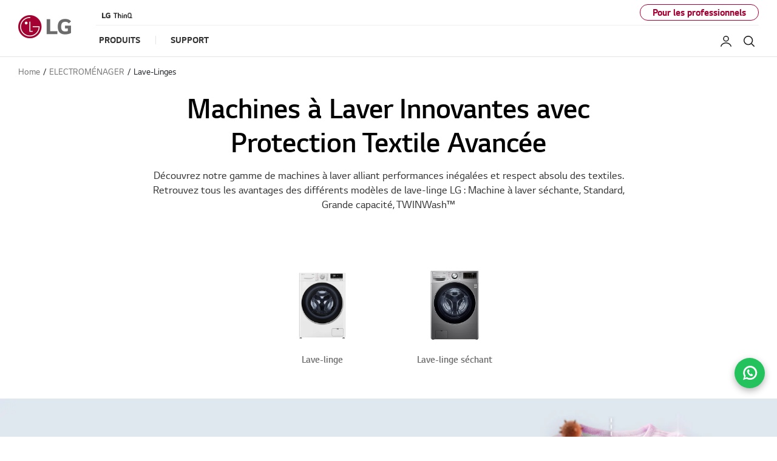

--- FILE ---
content_type: text/html;charset=UTF-8
request_url: https://www.lg.com/dz/lave-linges
body_size: 34687
content:
<!doctype html><html data-countrycode="dz" dir="ltr" lang="fr"><head>
<meta http-equiv="Content-Type" content="text/html; charset=UTF-8">
<meta content="IE=edge" http-equiv="X-UA-Compatible">
<meta content="telephone=no" name="format-detection">
<meta content="width=device-width, initial-scale=1, shrink-to-fit=no" name="viewport">
<title>Machines à Laver Gamme Premium | LG Algérie </title>
<meta name="keywords" content="">
<meta name="description" content="Découvrez l'excellence des modèles de machines à laver LG : design moderne, qualité premium et technologies avancées pour protéger votre santé et votre linge.">
<meta name="robots" content="NOODP, NOYDIR">
                    
<link rel="canonical" href="https://www.lg.com/dz/lave-linges">
                 <meta property="fb:app_id" content="">
<meta property="og:locale" content="fr_DZ">
<meta property="og:site_name" content="LG Algérie">
<meta property="og:type" content="website">
<meta property="og:title" content="Machines à Laver Gamme Premium | LG Algérie ">
<meta property="og:description" content="Découvrez l'excellence des modèles de machines à laver LG : design moderne, qualité premium et technologies avancées pour protéger votre santé et votre linge.">
<meta property="og:url" content="https://www.lg.com/dz/lave-linges">
<meta property="og:image" content="https://www.lg.com/lg5-common-gp/images/common/share/share-default.jpg">
<meta name="twitter:card" content="summary_large_image">
<meta name="twitter:site" content=""><link rel="preload" href="/dz/images/plp-b2c/LG_5.0_Category_Desktop_1600x600.jpg" as="image" fetchpriority="high" media="(min-width: 768px)">
<link rel="preload" href="/dz/images/plp-b2c/LG_5.0_Category_Mobile02_768x1080.jpg" as="image" fetchpriority="high" media="(max-width: 767px)">
<meta content="#a50034" name="theme-color">
                
<link rel="apple-touch-icon-precomposed" href="/lg5-common-gp/favicons/152x152.png" sizes="152x152">                                       
<link rel="apple-touch-icon-precomposed" href="/lg5-common-gp/favicons/144x144.png" sizes="144x144">                                       
<link rel="apple-touch-icon-precomposed" href="/lg5-common-gp/favicons/120x120.png" sizes="120x120">                                         
<link rel="apple-touch-icon-precomposed" href="/lg5-common-gp/favicons/114x114.png" sizes="114x114">                                         
<link rel="apple-touch-icon-precomposed" href="/lg5-common-gp/favicons/72x72.png" sizes="72x72">                           
<link rel="apple-touch-icon-precomposed" href="/lg5-common-gp/favicons/57x57.png">                                               
<link rel="icon" type="image/png" href="/lg5-common-gp/favicons/228x228.png" sizes="228x228">                          
<link rel="icon" type="image/png" href="/lg5-common-gp/favicons/195x195.png" sizes="195x195">                               
<link rel="icon" type="image/png" href="/lg5-common-gp/favicons/128x128.png" sizes="128x128">                               
<link rel="icon" type="image/png" href="/lg5-common-gp/favicons/96x96.png" sizes="96x96">                       
<link rel="icon" type="image/png" href="/lg5-common-gp/favicons/32x32.png" sizes="32x32">                                               
<link rel="shortcut icon" href="/lg5-common-gp/favicons/favicon.ico">                     
<meta content="#a50034" name="test-color">
<link href="/lg5-common-gp/bootstrap/4.1.3/css/bootstrap-grid.min.css" type="text/css" rel="stylesheet">
<link href="/lg5-common-gp/bootstrap/4.1.3/css/bootstrap.min.css" type="text/css" rel="stylesheet">
<link rel="preload" href="/lg5-common-gp/webfonts/LG_Smart_Regular.woff2" as="font" type="font/woff2" crossorigin>
<link rel="preload" href="/lg5-common-gp/webfonts/LG_Smart_Bold.woff2" as="font" type="font/woff2" crossorigin>
<link rel="preload" href="/lg5-common-gp/webfonts/LG_Smart_SemiBold.woff2" as="font" type="font/woff2" crossorigin>
<link href="/lg5-common-gp/css/default.min.css" type="text/css" rel="stylesheet">
<link href="/lg5-common-gp/css/components.min.css" type="text/css" rel="stylesheet">
<!--[if IE 9]>
<link href="/lg5-common-gp/css/default-for-ie9.min.css" type="text/css" rel="stylesheet">
<![endif]-->
<link href="/lg5-common-gp/css/GPC0007.min.css" type="text/css" rel="stylesheet">
<link href="/lg5-common-gp/css/GPC0151.min.css" type="text/css" rel="stylesheet">
<link href="/lg5-common-gp/css/GPC0101.min.css" type="text/css" rel="stylesheet">
<link href="/lg5-common-gp/css/GPC0004.min.css" type="text/css" rel="stylesheet">
<link href="/lg5-common-gp/css/GPC0065.min.css" type="text/css" rel="stylesheet">
<link href="/lg5-common-gp/css/GPC0054.min.css" type="text/css" rel="stylesheet">
<link href="/lg5-common-gp/css/GPC0022.min.css" type="text/css" rel="stylesheet">
<link href="/lg5-common-gp/css/GPC0078.min.css" type="text/css" rel="stylesheet">
	                         
	                          
	<script src="//assets.adobedtm.com/322f63b58a72/0be6b8007720/launch-9eb0e4523ab1.min.js" async></script> 
	                           
	<script>(function(w,d,s,l,i){w[l]=w[l]||[];w[l].push({'gtm.start':new Date().getTime(),event:'gtm.js'});var f=d.getElementsByTagName(s)[0],j=d.createElement(s),dl=l!='dataLayer'?'&l='+l:'';j.async=true;j.src='https://www.googletagmanager.com/gtm.js?id='+i+dl;f.parentNode.insertBefore(j,f);})(window,document,'script','dataLayer','GTM-NJNLZ6');</script>
	                  
	<script>window.digitalDataLayer = window.digitalDataLayer || [];</script>
	                               
	                           
	<script>(function(w,d,s,l,i){w[l]=w[l]||[];w[l].push({'gtm.start':new Date().getTime(),event:'gtm.js'});var f=d.getElementsByTagName(s)[0],j=d.createElement(s),dl=l!='dataLayer'?'&l='+l:'';j.async=true;j.src='https://www.googletagmanager.com/gtm.js?id='+i+dl;f.parentNode.insertBefore(j,f);})(window,document,'script','dataLayer','GTM-TPMH8RL');</script>
	                  
	
	                               
<link rel="alternate" href="https://www.lg.com/ae/washing-machines" hreflang="en-ae">
<link rel="alternate" href="https://www.lg.com/ae_ar/washing-machines" hreflang="ar-ae">
<link rel="alternate" href="https://www.lg.com/africa/washing-machines" hreflang="en-ng">
<link rel="alternate" href="https://www.lg.com/africa_fr/washing-machines" hreflang="fr-ng">
<link rel="alternate" href="https://www.lg.com/cac/lavadoras-y-secadoras" hreflang="es-ni">
<link rel="alternate" href="https://www.lg.com/cac_en/washing-machines-and-dryers" hreflang="es-pa">
<link rel="alternate" href="https://www.lg.com/ch_de/waschmaschinen" hreflang="de-ch">
<link rel="alternate" href="https://www.lg.com/ch_fr/laves-linges" hreflang="fr-ch">
<link rel="alternate" href="https://www.lg.com/levant_ar/washing-machines" hreflang="ar-jo">
<link rel="alternate" href="https://www.lg.com/levant_en/washing-machines" hreflang="en-jo">
<link rel="alternate" href="https://www.lg.com/eg_en/washing-machines" hreflang="en-eg">
<link rel="alternate" href="https://www.lg.com/eg_ar/washing-machines" hreflang="ar-eg">
<link rel="alternate" href="https://www.lg.com/sa_en/washing-machines" hreflang="en-sa">
<link rel="alternate" href="https://www.lg.com/sa/washing-machines" hreflang="ar-sa">
<link rel="alternate" href="https://www.lg.com/de/waschmaschinen" hreflang="de-de">
<link rel="alternate" href="https://www.lg.com/us/laundry" hreflang="en-us">
<link rel="alternate" href="https://www.lg.com/ca_en/laundry" hreflang="en-ca">
<link rel="alternate" href="https://www.lg.com/ca_fr/pour-votre-lavage" hreflang="fr-ca">
<link rel="alternate" href="https://www.lg.com/ar/lavarropas" hreflang="es-ar">
<link rel="alternate" href="https://www.lg.com/at/waschmaschinen" hreflang="de-at">
<link rel="alternate" href="https://www.lg.com/au/washing-machines" hreflang="en-au">
<link rel="alternate" href="https://www.lg.com/bd/washing-machines" hreflang="en-bd">
<link rel="alternate" href="https://www.lg.com/be_fr/menage" hreflang="fr-be">
<link rel="alternate" href="https://www.lg.com/bg/peralni-mashini" hreflang="bg-bg">
<link rel="alternate" href="https://www.lg.com/br/lavadoras-de-roupas" hreflang="pt-br">
<link rel="alternate" href="https://www.lg.com/cl/lavadoras" hreflang="es-cl">
<link rel="alternate" href="https://www.lg.com/cn/washing-machines" hreflang="zh-cn">
<link rel="alternate" href="https://www.lg.com/co/lavadoras-y-secadoras" hreflang="es-co">
<link rel="alternate" href="https://www.lg.com/cz/pracky" hreflang="cs-cz">
<link rel="alternate" href="https://www.lg.com/dk/vaskemaskiner" hreflang="da-dk">
<link rel="alternate" href="https://www.lg.com/dz/lave-linges" hreflang="fr-dz">
<link rel="alternate" href="https://www.lg.com/eastafrica/washing-machines" hreflang="en-ke">
<link rel="alternate" href="https://www.lg.com/ec/lavadoras-y-secadoras" hreflang="es-ec">
<link rel="alternate" href="https://www.lg.com/ee/pesumasinad" hreflang="et-ee">
<link rel="alternate" href="https://www.lg.com/es/lavado-y-secado" hreflang="es-es">
<link rel="alternate" href="https://www.lg.com/fi/pyykinpesukoneet" hreflang="fi-fi">
<link rel="alternate" href="https://www.lg.com/fr/lavage" hreflang="fr-fr">
<link rel="alternate" href="https://www.lg.com/gr/plyntiria" hreflang="el-gr">
<link rel="alternate" href="https://www.lg.com/hk/washer-dryer" hreflang="zh-hk">
<link rel="alternate" href="https://www.lg.com/hk_en/washer-dryer" hreflang="en-hk">
<link rel="alternate" href="https://www.lg.com/hr/perilice-rublja" hreflang="hr-hr">
<link rel="alternate" href="https://www.lg.com/hu/mosogepek" hreflang="hu-hu">
<link rel="alternate" href="https://www.lg.com/id/mesin-cuci" hreflang="id-id">
<link rel="alternate" href="https://www.lg.com/il/washing-machines" hreflang="he-il">
<link rel="alternate" href="https://www.lg.com/in/washing-machines" hreflang="en-in">
<link rel="alternate" href="https://www.lg.com/ir/washers-dryers" hreflang="fa-ir">
<link rel="alternate" href="https://www.lg.com/it/lavatrici" hreflang="it-it">
<link rel="alternate" href="https://www.lg.com/jp" hreflang="ja-jp">
<link rel="alternate" href="https://www.lg.com/kz/laundry" hreflang="ru-kz">
<link rel="alternate" href="https://www.lg.com/lk/washing-machines" hreflang="en-lk">
<link rel="alternate" href="https://www.lg.com/lt/skalbimo-masinos" hreflang="lt-lt">
<link rel="alternate" href="https://www.lg.com/lv/velas-masinas" hreflang="lv-lv">
<link rel="alternate" href="https://www.lg.com/ma/lave-linge" hreflang="fr-ma">
<link rel="alternate" href="https://www.lg.com/mx/lavadoras-y-secadoras" hreflang="es-mx">
<link rel="alternate" href="https://www.lg.com/my/washers" hreflang="en-my">
<link rel="alternate" href="https://www.lg.com/nl/wasmachines" hreflang="nl-nl">
<link rel="alternate" href="https://www.lg.com/no/vaskemaskiner" hreflang="no-no">
<link rel="alternate" href="https://www.lg.com/np/washing-machines" hreflang="en-np">
<link rel="alternate" href="https://www.lg.com/nz/washing-machines" hreflang="en-nz">
<link rel="alternate" href="https://www.lg.com/pe/lavadoras" hreflang="es-pe">
<link rel="alternate" href="https://www.lg.com/ph/washing-machines" hreflang="en-ph">
<link rel="alternate" href="https://www.lg.com/pl/pralki" hreflang="pl-pl">
<link rel="alternate" href="https://www.lg.com/pt/tratamento-roupa" hreflang="pt-pt">
<link rel="alternate" href="https://www.lg.com/ro/masini-de-spalat" hreflang="ro-ro">
<link rel="alternate" href="https://www.lg.com/rs/ves-masine" hreflang="sr-rs">
<link rel="alternate" href="https://www.lg.com/ru/washing-machines" hreflang="ru-ru">
<link rel="alternate" href="https://www.lg.com/se/tvattmaskiner" hreflang="sv-se">
<link rel="alternate" href="https://www.lg.com/sg/washing-machines" hreflang="en-sg">
<link rel="alternate" href="https://www.lg.com/sk/pracky" hreflang="sk-sk">
<link rel="alternate" href="https://www.lg.com/th/laundry" hreflang="th-th">
<link rel="alternate" href="https://www.lg.com/tn/lave-linge" hreflang="fr-tn">
<link rel="alternate" href="https://www.lg.com/tr/camasir-makinesi" hreflang="tr-tr">
<link rel="alternate" href="https://www.lg.com/tw/washing-machines" hreflang="zh-tw">
<link rel="alternate" href="https://www.lg.com/ua/washing-machines" hreflang="uk-ua">
<link rel="alternate" href="https://www.lg.com/uk/laundry/washing-machines" hreflang="en-gb">
<link rel="alternate" href="https://www.lg.com/uz/washing-machines" hreflang="uz-uz">
<link rel="alternate" href="https://www.lg.com/uz_ru/washing-machines" hreflang="ru-uz">
<link rel="alternate" href="https://www.lg.com/vn/may-giat" hreflang="vi-vn">
<link rel="alternate" href="https://www.lg.com/za/washing-machines" hreflang="en-za">

<script>(window.BOOMR_mq=window.BOOMR_mq||[]).push(["addVar",{"rua.upush":"false","rua.cpush":"false","rua.upre":"false","rua.cpre":"false","rua.uprl":"false","rua.cprl":"false","rua.cprf":"false","rua.trans":"","rua.cook":"false","rua.ims":"false","rua.ufprl":"false","rua.cfprl":"false","rua.isuxp":"false","rua.texp":"norulematch","rua.ceh":"false","rua.ueh":"false","rua.ieh.st":"0"}]);</script>
<script>!function(){function o(n,i){if(n&&i)for(var r in i)i.hasOwnProperty(r)&&(void 0===n[r]?n[r]=i[r]:n[r].constructor===Object&&i[r].constructor===Object?o(n[r],i[r]):n[r]=i[r])}try{var n=decodeURIComponent("%7B%0A%20%20%22RT%22%3A%20%7B%0A%20%20%20%20%20%20%22cookie%22%3A%20%22%22%0A%20%20%7D%0A%7D");if(n.length>0&&window.JSON&&"function"==typeof window.JSON.parse){var i=JSON.parse(n);void 0!==window.BOOMR_config?o(window.BOOMR_config,i):window.BOOMR_config=i}}catch(r){window.console&&"function"==typeof window.console.error&&console.error("mPulse: Could not parse configuration",r)}}();</script>
                              <script>!function(a){var e="https://s.go-mpulse.net/boomerang/",t="addEventListener";if("False"=="True")a.BOOMR_config=a.BOOMR_config||{},a.BOOMR_config.PageParams=a.BOOMR_config.PageParams||{},a.BOOMR_config.PageParams.pci=!0,e="https://s2.go-mpulse.net/boomerang/";if(window.BOOMR_API_key="8ZKNB-L7R9X-J5VUX-ZKLUE-H2UQX",function(){function n(e){a.BOOMR_onload=e&&e.timeStamp||(new Date).getTime()}if(!a.BOOMR||!a.BOOMR.version&&!a.BOOMR.snippetExecuted){a.BOOMR=a.BOOMR||{},a.BOOMR.snippetExecuted=!0;var i,_,o,r=document.createElement("iframe");if(a[t])a[t]("load",n,!1);else if(a.attachEvent)a.attachEvent("onload",n);r.src="javascript:void(0)",r.title="",r.role="presentation",(r.frameElement||r).style.cssText="width:0;height:0;border:0;display:none;",o=document.getElementsByTagName("script")[0],o.parentNode.insertBefore(r,o);try{_=r.contentWindow.document}catch(O){i=document.domain,r.src="javascript:var d=document.open();d.domain='"+i+"';void(0);",_=r.contentWindow.document}_.open()._l=function(){var a=this.createElement("script");if(i)this.domain=i;a.id="boomr-if-as",a.src=e+"8ZKNB-L7R9X-J5VUX-ZKLUE-H2UQX",BOOMR_lstart=(new Date).getTime(),this.body.appendChild(a)},_.write("<bo"+'dy onload="document._l();">'),_.close()}}(),"".length>0)if(a&&"performance"in a&&a.performance&&"function"==typeof a.performance.setResourceTimingBufferSize)a.performance.setResourceTimingBufferSize();!function(){if(BOOMR=a.BOOMR||{},BOOMR.plugins=BOOMR.plugins||{},!BOOMR.plugins.AK){var e=""=="true"?1:0,t="",n="aod5ztix3tmfc2lrmspq-f-953f837d0-clientnsv4-s.akamaihd.net",i="false"=="true"?2:1,_={"ak.v":"39","ak.cp":"916937","ak.ai":parseInt("247323",10),"ak.ol":"0","ak.cr":15,"ak.ipv":4,"ak.proto":"h2","ak.rid":"2c3cc5b7","ak.r":47605,"ak.a2":e,"ak.m":"a","ak.n":"essl","ak.bpcip":"3.135.220.0","ak.cport":40472,"ak.gh":"23.45.126.197","ak.quicv":"","ak.tlsv":"tls1.3","ak.0rtt":"","ak.0rtt.ed":"","ak.csrc":"-","ak.acc":"","ak.t":"1769039007","ak.ak":"hOBiQwZUYzCg5VSAfCLimQ==gy8ge6ESAPSmrIxpioQrGs4qL+QQsPPCoKWW7gwglFC0rH2/9efXspPw45Q3Y9jj1d77SINj1ZudOi4C83BinnSEOATTPPHSpWx9lYJOSKuwNhax0spnUSXSwo0edG4++Lkwb+ZRO1g2zSboallOm7VYZMlad/[base64]/d7dfQKQsly5YNMyqAs4uarCw=","ak.pv":"964","ak.dpoabenc":"","ak.tf":i};if(""!==t)_["ak.ruds"]=t;var o={i:!1,av:function(e){var t="http.initiator";if(e&&(!e[t]||"spa_hard"===e[t]))_["ak.feo"]=void 0!==a.aFeoApplied?1:0,BOOMR.addVar(_)},rv:function(){var a=["ak.bpcip","ak.cport","ak.cr","ak.csrc","ak.gh","ak.ipv","ak.m","ak.n","ak.ol","ak.proto","ak.quicv","ak.tlsv","ak.0rtt","ak.0rtt.ed","ak.r","ak.acc","ak.t","ak.tf"];BOOMR.removeVar(a)}};BOOMR.plugins.AK={akVars:_,akDNSPreFetchDomain:n,init:function(){if(!o.i){var a=BOOMR.subscribe;a("before_beacon",o.av,null,null),a("onbeacon",o.rv,null,null),o.i=!0}return this},is_complete:function(){return!0}}}}()}(window);</script></head>
<body>
<div data-is-main="false"></div>
	<noscript><div class="header-noscript">Please enable JavaScript</div></noscript>
	                                      
	<noscript><iframe src="https://www.googletagmanager.com/ns.html?id=GTM-NJNLZ6" height="0" width="0" style="display:none;visibility:hidden" title="googletagmanager iframe"></iframe></noscript>
	                                          
	                          
	<noscript><iframe src="https://www.googletagmanager.com/ns.html?id=#lgGoogleTagManager#" height="0" width="0" style="display:none;visibility:hidden" title="googletagmanager iframe"></iframe></noscript>
	                              
	                                      
	<noscript><iframe src="https://www.googletagmanager.com/ns.html?id=GTM-TPMH8RL" height="0" width="0" style="display:none;visibility:hidden" title="googletagmanager iframe"></iframe></noscript>
	                                          
<div itemtype="http://schema.org/WebPage" itemscope class="sr-only">
<meta itemprop="name" content="Machines à Laver Gamme Premium | LG Algérie ">
<meta itemprop="description" content="Découvrez l'excellence des modèles de machines à laver LG : design moderne, qualité premium et technologies avancées pour protéger votre santé et votre linge.">
<meta itemprop="url" content="https://www.lg.com/dz/lave-linges">
<meta itemprop="image" content="https://www.lg.com/lg5-common-gp/images/common/share/share-default.jpg">
<meta itemprop="Keywords" content=""></div>
<div class="iw_viewport-wrapper"><div class="container-fluid iw_section" id="sectionjsb926gg"> 
 <div class="row iw_row iw_stretch" id="rowjsb926gh"> 
  <div class="iw_columns col-lg-12" id="coljsb926gi">  
   <div class="iw_component" id="iw_comp1574750076295">
     
<div class="broswe-check-popup-layer" id="modal_browse_supported_guide" tabindex="-1" role="dialog">
	<div class="modal-background" id="modal-background"></div>
	<div class="modal-contents" role="document">
		<div class="modal-contentainer">
			<div class="modal-header">
				<strong class="modal-title"><img src="/lg5-common/images/common/logo-modal-head.jpg" alt="LG"></strong>
				<button type="button" class="modal-layer-close" id="modal-layer-close"><img src="/lg5-common/images/common/popup-close.png" alt="Close"></button>
			</div>
			<div class="modal-body">
				                                     
				<div class="browse-supported-guide">
					<div class="headbox">
						Pour profiter pleinement de notre site web lg.com, vous devrez utiliser un autre navigateur ou passer à une version plus récente dinternet explorer (ie10 ou supérieure).
					</div>
					<div class="guide-paragraph">
                         	Le site web lg.com utilise une conception adaptée pour offrir une expérience pratique qui se conforme à la taille de lécran de votre appareil. afin dobtenir la meilleure expérience possible sur notre site web lg.com, veuillez suivre les instructions ci-dessous. si vous utilisez internet explorer 9 ou une version antérieure, vous devrez utiliser un autre navigateur comme firefox ou chrome ou passer à une version plus récente dinternet explorer (ie10 ou supérieure).							
					</div>
				</div>
				                                   
			</div>
		</div>
	</div>
</div>
<div>
<div class="skip_nav row">	<a href="#content" data-link-area="gnb-skip_to_contents" data-link-name="">Skip to Contents</a>		</div><header id="header" class="navigation b2c" data-login-check="https://www.lg.com/dz/mkt/ajax/commonmodule/loginInfo" data-store="dz" data-obs="N" data-previous="Previous" data-next="Next" data-close-video="Close Video" data-fbq-url="https://www.lg.com/dz/mkt/ajax/retrieveEprivacyCookie" data-obs-referrer-flag="N" data-personal="N" data-welcome-toast="N" data-personal-toast="N" data-new-chat-flag="N">                                             		<div class="row for-desktop">		<div class="size">			<div class="logo">				<a href="https://www.lg.com/dz" data-link-area="gnb_brand_identity" data-link-name=""><img src="https://www.lg.com/lg5-common-gp/images/common/header/logo-b2c.jpg" alt="LG Life's good"></a>			</div>			<nav class="links">				<div class="navi-top">					<div class="left-top"><a href="https://www.lg.com/dz/lg-thinq" data-link-area="gnb-lg_brand_logo" data-link-name="lg_thinq"><img src="https://www.lg.com/dz/images/gnb-global/lgthinqlogo.png" alt="LG ThinQ"></a>
</div>
					<div class="right-top"> <a href="https://www.lg.com/dz/business" data-link-area="gnb-business_toggle" data-link-name="business">Pour les professionnels</a></div>				</div>				<div class="navi-btm">					<div class="left-btm" itemscope itemtype="http://www.schema.org/SiteNavigationElement">						<ul class="depth1">							<li class="depth1-holder">
<a href="#" data-link-area="gnb-b2c_primary_navigation_items" data-link-name="products"><span>Produits</span></a>
<div class="scroll">
<div class="scroll-left"><a href="#"><span class="sr-only">Previous</span></a></div>
<ul class="depth2">
<li><a href="https://www.lg.com/dz/tv-audio-video" data-id="gnbNV00059000" data-link-area="gnb-b2c_primary_navigation_items" data-link-name="tv/audio"><span>TV/Audio</span></a>
<div class="sublayer" id="gnbNV00059000">
<div class="skip_nav"><a href="#" role="button">Skip to Next Menu</a></div>
<div class="sublayer-inner">
<div class="columns">
<div class="column">
<div class="head-link" itemprop="name"><a href="https://www.lg.com/dz/tv-audio-video" itemprop="url" data-link-area="gnb-b2c_exposed_mega_nav-supercategory_link" data-link-name="tv/audio">TV/Audio</a></div>
<ul><li class="sub-link"><a href="https://www.lg.com/dz/television" data-link-area="gnb-b2c_exposed_mega_nav-category_link" data-link-name="télévision">Télévision</a><ul class="link-list">
<li class="link"><a href="https://www.lg.com/dz/oled-tvs" data-link-area="gnb-b2c_exposed_mega_nav-subcategory_link" data-link-name="oled_tvs">OLED TVs</a></li>
<li class="link"><a href="https://www.lg.com/dz/qned-tvs" data-link-area="gnb-b2c_exposed_mega_nav-subcategory_link" data-link-name="qned_tvs">QNED TVs</a></li>
<li class="link"><a href="https://www.lg.com/dz/nanocell-tv" data-link-area="gnb-b2c_exposed_mega_nav-subcategory_link" data-link-name="nanocell_tvs">NanoCell TVs</a></li>
<li class="link"><a href="https://www.lg.com/dz/uhd-4k-tvs" data-link-area="gnb-b2c_exposed_mega_nav-subcategory_link" data-link-name="uhd_4k_tvs">UHD 4K TVs</a></li>
</ul>
</li>
<li class="sub-link"><span class="no-link">Taille de la TV en pouces</span><ul class="link-list">
<li class="link"><a href="https://www.lg.com/dz/television?FT05741562=FTV0361770V" data-link-area="gnb-b2c_exposed_mega_nav-subcategory_link" data-link-name="70_-_75_pouces">70 - 75 pouces</a></li>
<li class="link"><a href="https://www.lg.com/dz/television?FT05741562=FV33328269" data-link-area="gnb-b2c_exposed_mega_nav-subcategory_link" data-link-name="65_pouces">65 pouces</a></li>
<li class="link"><a href="https://www.lg.com/dz/television?FT05741562=FV33328266" data-link-area="gnb-b2c_exposed_mega_nav-subcategory_link" data-link-name="55_pouces">55 pouces</a></li>
<li class="link"><a href="https://www.lg.com/dz/television?FT05741562=FV53089638" data-link-area="gnb-b2c_exposed_mega_nav-subcategory_link" data-link-name="50_pouces">50 pouces</a></li>
<li class="link"><a href="https://www.lg.com/dz/television?FT05741562=FTV0361769V" data-link-area="gnb-b2c_exposed_mega_nav-subcategory_link" data-link-name="42_-_48_pouces">42 - 48 pouces</a></li>
</ul>
</li>
<li class="sub-link"><a href="https://www.lg.com/dz/television/oled-innovation" data-link-area="gnb-b2c_exposed_mega_nav-category_link" data-link-name="oled_innovation">Innovation OLED</a></li>
<li class="sub-link"><a href="https://www.lg.com/dz/television/why-qned-evo" data-link-area="gnb-b2c_exposed_mega_nav-category_link" data-link-name="why_qned_evo">Pourquoi QNED evo</a></li>
<li class="sub-link"><a href="https://www.lg.com/dz/television/ai-tv" data-link-area="gnb-b2c_exposed_mega_nav-category_link" data-link-name="why_lg_ai_tv">Pourquoi LG AI TV</a></li>
<li class="sub-link"><a href="https://www.lg.com/dz/television/why-true-wireless" data-link-area="gnb-b2c_exposed_mega_nav-category_link" data-link-name="why_true_wireless">Pourquoi True Wireless</a></li>
<li class="sub-link"><a href="https://www.lg.com/dz/tvs-soundbars/tv-buying-guide" data-link-area="gnb-b2c_exposed_mega_nav-category_link" data-link-name="guide_d'achat_tv">GUIDE D'ACHAT TV</a></li>
<li class="sub-link"><a href="https://www.lg.com/dz/television/oled-art" data-link-area="gnb-b2c_exposed_mega_nav-category_link" data-link-name="oled_art">Art OLED</a></li>
<li class="sub-link"><a href="https://www.lg.com/dz/television/webos-for-entertainment" data-link-area="gnb-b2c_exposed_mega_nav-category_link" data-link-name="webos_for_entertainment">WEBOS FOR ENTERTAINMENT</a></li>
<li class="sub-link"><a href="https://www.lg.com/dz/accessoires-tv" data-link-area="gnb-b2c_exposed_mega_nav-category_link" data-link-name="accessoires_tv">Accessoires TV</a><ul class="link-list">
<li class="link"><a href="https://www.lg.com/dz/telecommandes" data-link-area="gnb-b2c_exposed_mega_nav-subcategory_link" data-link-name="télécommandes">Télécommandes</a></li>
</ul>
</li>
</ul></div>
<div class="column">
</div>
<div class="column banner">
</div>
<div class="column featured-product">
<div class="gnb-feature">
<div class="feature-box" data-wa-msg="Produit principal ##1 Dans TV/Audio Catégorie ">
<div class="item">
<a href="https://www.lg.com/dz/oled-tvs" data-link-area="gnb-b2c_exposed_mega_nav-feature_product" data-link-name="OLED TVs" target="_blank" title="Ouvre dans une nouvelle fenêtre"><div class="image">
<img data-src="https://www.lg.com/dz/images/gnb-global/GNB_TV_OLED.jpg" class="lazyload " alt="">
</div>
<div class="text">
<div class="title">OLED TVs</div>
<div class="desc">La méilleure TV</div>
</div>
</a>
</div>
<div class="item">
<a href="https://www.lg.com/dz/nanocell-tv" data-link-area="gnb-b2c_exposed_mega_nav-feature_product" data-link-name="NanoCell TVs" target="_blank" title="Ouvre dans une nouvelle fenêtre"><div class="image">
<img data-src="https://www.lg.com/dz/images/gnb-global/GNB_TV_NanoCell.jpg" class="lazyload " alt="">
</div>
<div class="text">
<div class="title">NanoCell TVs</div>
<div class="desc">Ultra Premium LED</div>
</div>
</a>
</div>
<div class="item">
<a href="https://www.lg.com/dz/uhd-4k-tvs" data-link-area="gnb-b2c_exposed_mega_nav-feature_product" data-link-name="UHD 4K TVs" target="_blank" title="Ouvre dans une nouvelle fenêtre"><div class="image">
<img data-src="https://www.lg.com/dz/images/gnb-global/GNB_TV_UHD.jpg" class="lazyload " alt="">
</div>
<div class="text">
<div class="title">UHD 4K TVs</div>
<div class="desc">Premium LED</div>
</div>
</a>
</div>
</div>
<div class="slick-dot-wrap">
<div class="dot-box"></div>
<a href="#none" class="slide-pause pause" data-title-stop="Stop" data-title-play="Play" role="button">Stop</a>
</div>
</div>
</div>
</div>
</div>
<div class="close"><a href="#"><span class="sr-only">Close the category navigation menu</span></a></div>
</div>
</li>
<li><a href="https://www.lg.com/dz/electromenager" data-id="gnbNV00059014" data-link-area="gnb-b2c_primary_navigation_items" data-link-name="electroménager"><span>Electroménager</span></a>
<div class="sublayer" id="gnbNV00059014">
<div class="skip_nav"><a href="#" role="button">Skip to Next Menu</a></div>
<div class="sublayer-inner">
<div class="columns">
<div class="column">
<div class="head-link" itemprop="name"><a href="https://www.lg.com/dz/electromenager" itemprop="url" data-link-area="gnb-b2c_exposed_mega_nav-supercategory_link" data-link-name="electroménager">Electroménager</a></div>
<ul><li class="sub-link"><a href="https://www.lg.com/dz/refrigerateurs" data-link-area="gnb-b2c_exposed_mega_nav-category_link" data-link-name="réfrigérateurs">Réfrigérateurs</a><ul class="link-list">
<li class="link"><a href="https://www.lg.com/dz/refrigerateurs-instaview" data-link-area="gnb-b2c_exposed_mega_nav-subcategory_link" data-link-name="instaview_door-in-door™">InstaView Door-In-Door™</a></li>
<li class="link"><a href="https://www.lg.com/dz/refrigerateurs-multi-portes" data-link-area="gnb-b2c_exposed_mega_nav-subcategory_link" data-link-name="refrigerateurs-multi-portes">Réfrigérateur Multi Portes</a></li>
</ul>
</li>
<li class="sub-link"><a href="https://www.lg.com/dz/lave-linges" data-link-area="gnb-b2c_exposed_mega_nav-category_link" data-link-name="machines_à_laver">Machines à Laver</a></li>
<li class="sub-link"><a href="https://www.lg.com/dz/lave-vaisselles" data-link-area="gnb-b2c_exposed_mega_nav-category_link" data-link-name="lave-vaisselles">Lave-Vaisselles</a></li>
<li class="sub-link"><span class="no-link">Appareils de Cuisson</span><ul class="link-list">
<li class="link"><a href="https://www.lg.com/dz/micro-ondes" data-link-area="gnb-b2c_exposed_mega_nav-subcategory_link" data-link-name="micro-ondes">Micro-Ondes</a></li>
</ul>
</li>
<li class="sub-link"><a href="https://www.lg.com/dz/aspirateurs" data-link-area="gnb-b2c_exposed_mega_nav-category_link" data-link-name="aspirateurs">Aspirateurs</a></li>
</ul></div>
<div class="column">
<ul><li class="sub-link"><span class="no-link">DÉCOUVRIR</span><ul class="link-list">
<li class="link"><a href="https://www.lg.com/dz/machine-a-laver-vivace" data-link-area="gnb-b2c_exposed_mega_nav-subcategory_link" data-link-name="la_technologie&nbsp;ai_dd™:_soin__de_linge_18%_plus_efficace">La technologie&nbsp;AI DD™: Soin  de linge 18% plus efficace</a></li>
<li class="link"><a href="https://www.lg.com/dz/steamlavelinge" data-link-area="gnb-b2c_exposed_mega_nav-subcategory_link" data-link-name="lave-linges_à_vapeur">Lave-linges à Vapeur</a></li>
<li class="link"><a href="https://www.lg.com/dz/refrigerateurs-side-by-side" data-link-area="gnb-b2c_exposed_mega_nav-subcategory_link" data-link-name="lg_réfrigérateurs">LG Réfrigérateurs Door-in-Door™</a></li>
</ul>
</li>
<li class="sub-link"><a href="https://www.lg.com/dz/astuces-utiles" data-link-area="gnb-b2c_exposed_mega_nav-category_link" data-link-name="astuces_utiles">Astuces utiles</a></li>
</ul></div>
<div class="column banner">
<a href="https://www.lg.com/dz/electromenager/thinq" data-link-area="gnb-b2c_exposed_mega_nav-promotion_banner" data-link-name="ha_thinq_promotion" class="">
<div class="banner-visual outside">
<img data-src="https://www.lg.com/dz/images/gnb-global/HA-ThinQ-Promotion-Banner.jpg" class="lazyload" alt="">
<div class="banner-readmore active">
<div class="banner-more">
<span>Read More</span>
</div>
</div>
</div>
</a>
</div>
<div class="column featured-product">
<div class="gnb-feature">
<div class="feature-box" data-wa-msg="Produit principal ##1 Dans Electroménager Catégorie ">
<div class="item">
<a href="https://www.lg.com/dz/refrigerateurs/lg-instaview-GC-X247CSAV" data-link-area="gnb-b2c_exposed_mega_nav-feature_product" data-link-name="Toc Toc! Qui est là?" target="_blank" title="Ouvre dans une nouvelle fenêtre"><div class="image">
<img data-src="https://www.lg.com/dz/images/gnb-global/HA_N4_GNB-A-4.jpg" class="lazyload " alt="">
</div>
<div class="text">
<div class="title">Toc Toc! Qui est là?</div>
<div class="desc">Découvrez LG InstaView™&nbsp;Door-in-Door®</div>
</div>
</a>
</div>
<div class="item">
<a href="https://www.lg.com/dz/lave-linges" data-link-area="gnb-b2c_exposed_mega_nav-feature_product" data-link-name="Lavage efficace en 39 minutes" target="_blank" title="Ouvre dans une nouvelle fenêtre"><div class="image">
<img data-src="https://www.lg.com/dz/images/gnb-global/HA_N6_GNB-A-4.jpg" class="lazyload " alt="">
</div>
<div class="text">
<div class="title">Lavage efficace en 39 minutes</div>
<div class="desc">Découvrez la nouvelle machine à laver de LG</div>
</div>
</a>
</div>
</div>
<div class="slick-dot-wrap">
<div class="dot-box"></div>
<a href="#none" class="slide-pause pause" data-title-stop="Stop" data-title-play="Play" role="button">Stop</a>
</div>
</div>
</div>
</div>
</div>
<div class="close"><a href="#"><span class="sr-only">Close the category navigation menu</span></a></div>
</div>
</li>
<li><a href="https://www.lg.com/dz/climatiseurs" data-id="gnbNV00059028" data-link-area="gnb-b2c_primary_navigation_items" data-link-name="climatiseurs"><span>Climatiseurs</span></a>
<div class="sublayer" id="gnbNV00059028">
<div class="skip_nav"><a href="#" role="button">Skip to Next Menu</a></div>
<div class="sublayer-inner">
<div class="columns">
<div class="column">
<div class="head-link" itemprop="name"><a href="https://www.lg.com/dz/climatiseurs" itemprop="url" data-link-area="gnb-b2c_exposed_mega_nav-supercategory_link" data-link-name="climatiseurs">Climatiseurs</a></div>
<ul><li class="sub-link"><a href="https://www.lg.com/dz/climatiseurs-residentiels" data-link-area="gnb-b2c_exposed_mega_nav-category_link" data-link-name="climatiseurs_résidentiels">Climatiseurs Résidentiels</a></li>
</ul></div>
<div class="column">
<ul><li class="sub-link"><a href="https://www.lg.com/dz/air-conditioner/tips" data-link-area="gnb-b2c_exposed_mega_nav-category_link" data-link-name="astuces_climatiseur">Astuces climatiseur</a></li>
</ul></div>
<div class="column banner">
<a href="https://www.lg.com/dz/climatiseurs-residentiels" data-link-area="gnb-b2c_exposed_mega_nav-promotion_banner" data-link-name="lg_dualcool" class="white">
<div class="banner-visual outside">
<img data-src="https://www.lg.com/dz/images/gnb-global/RAC GNB-A-3.jpg" class="lazyload" alt="">
<div class="banner-description bottom">
<div class="banner-desc">LG DUALCOOL INVERTER</div>
<div class="banner-head">Offrez-vous l'excellence</div>
<div class="banner-link">
<span>EN SAVOIR PLUS</span>
</div>
</div>
</div>
</a>
</div>
<div class="column featured-product">
<div class="gnb-feature">
<div class="feature-box" data-wa-msg="Produit principal ##1 Dans Climatiseurs Catégorie ">
<div class="item">
<a href="https://www.lg.com/dz/climatiseurs-residentiels" data-link-area="gnb-b2c_exposed_mega_nav-feature_product" data-link-name="Elégance et innovation" target="_blank" title="Ouvre dans une nouvelle fenêtre"><div class="image">
<img data-src="https://www.lg.com/dz/images/gnb-global/RAC_N7_GNB-A-4.jpg" class="lazyload " alt="">
</div>
<div class="text">
<div class="title">Elégance et innovation</div>
<div class="desc">LG DUALCOOL INVERTER</div>
</div>
</a>
</div>
</div>
<div class="slick-dot-wrap">
<div class="dot-box"></div>
<a href="#none" class="slide-pause pause" data-title-stop="Stop" data-title-play="Play" role="button">Stop</a>
</div>
</div>
</div>
</div>
</div>
<div class="close"><a href="#"><span class="sr-only">Close the category navigation menu</span></a></div>
</div>
</li>
<li><a href="https://www.lg.com/dz/brandshop" data-id="gnbNV01015523" data-link-area="gnb-b2c_primary_navigation_items" data-link-name="lg_brandshop"><span>LG BRANDSHOP</span></a>
<div class="sublayer" id="gnbNV01015523">
<div class="skip_nav"><a href="#" role="button">Skip to Next Menu</a></div>
<div class="sublayer-inner">
<div class="columns">
<div class="column">
<div class="head-link" itemprop="name"><a href="https://www.lg.com/dz/brandshop" itemprop="url" data-link-area="gnb-b2c_exposed_mega_nav-supercategory_link" data-link-name="lg_brandshop">LG BRANDSHOP</a></div>
<div class="head-link" itemprop="name"><div class="head-link"><a href="https://www.lg.com/dz/virtual-brandshop" itemprop="url" data-link-area="gnb-b2c_exposed_mega_nav-supercategory_link" data-link-name="virtual_brandshop">Virtual Brandshop</a></div></div>
</div>
<div class="column">
</div>
<div class="column banner">
</div>
<div class="column featured-product">
</div>
</div>
</div>
<div class="close"><a href="#"><span class="sr-only">Close the category navigation menu</span></a></div>
</div>
</li>
<li><a href="https://www.lg.com/dz/lg-ai" data-id="gnbNV01022891" data-link-area="gnb-b2c_primary_navigation_items" data-link-name="lg_ai"><span>LG AI</span></a>
<div class="sublayer" id="gnbNV01022891">
<div class="skip_nav"><a href="#" role="button">Skip to Next Menu</a></div>
<div class="sublayer-inner">
<div class="columns">
<div class="column">
<div class="head-link" itemprop="name"><a href="https://www.lg.com/dz/lg-ai" itemprop="url" data-link-area="gnb-b2c_exposed_mega_nav-supercategory_link" data-link-name="lg_ai">LG AI</a></div>
<ul><li class="sub-link"><a href="https://www.lg.com/dz/lg-ai" data-link-area="gnb-b2c_exposed_mega_nav-category_link" data-link-name="lg_intelligence_attentionnée">LG Intelligence Attentionnée</a><ul class="link-list">
<li class="link"><a href="https://www.lg.com/dz/television/ai-tv" data-link-area="gnb-b2c_exposed_mega_nav-subcategory_link" data-link-name="lg_tv_ia">LG TV IA</a></li>
<li class="link"><a href="https://www.lg.com/global/mobility/media-center/event/ces2025" data-link-area="gnb-b2c_exposed_mega_nav-subcategory_link" data-link-name="lg_mobilité_ia" target="_blank" title="Ouvre dans une nouvelle fenêtre">LG Mobilité IA</a></li>
</ul>
</li>
</ul></div>
<div class="column">
</div>
<div class="column banner">
</div>
<div class="column featured-product">
</div>
</div>
</div>
<div class="close"><a href="#"><span class="sr-only">Close the category navigation menu</span></a></div>
</div>
</li>
</ul>
<div class="scroll-right"><a href="#"><span class="sr-only">Next</span></a></div>
</div>
</li>
							<li><a href="https://www.lg.com/dz/support" data-id="gnbNV00059031" data-link-area="gnb-b2c_primary_navigation_items" data-link-name="support"><span>Support</span></a>
<div class="sublayer" id="gnbNV00059031">
<div class="skip_nav"><a href="#" role="button">Skip to Next Menu</a></div>
<div class="sublayer-inner">
<div class="columns support">
<div class="column">
<div class="head-link" itemprop="name"><a href="https://www.lg.com/dz/support" itemprop="url" data-link-area="gnb-b2c_exposed_mega_nav-supercategory_link" data-link-name="support">Support</a></div>
<ul><li class="head-link"><a href="https://www.lg.com/dz/support/register-product-gate" data-link-area="gnb-b2c_exposed_mega_nav-category_link" data-link-name="enregistrer_un_produit">Enregistrer un produit</a>
</li>
<li class="head-link"><div>
Guide &amp; Téléchargements</div>
<ul class="link-list">
<li class="link"><a href="https://www.lg.com/dz/support/aide-produit" data-link-area="gnb-b2c_exposed_mega_nav-subcategory_link" data-link-name="aide_&amp;_solutions">Aide &amp; Solutions</a></li>
<li class="link"><a href="https://www.lg.com/dz/support/video-tutorials" data-link-area="gnb-b2c_exposed_mega_nav-subcategory_link" data-link-name="tutoriels_vidéo">Tutoriels Vidéo</a></li>
<li class="link"><a href="https://www.lg.com/dz/support/manuels" data-link-area="gnb-b2c_exposed_mega_nav-subcategory_link" data-link-name="manuels">Manuels</a></li>
<li class="link"><a href="https://www.lg.com/dz/support/software-firmware" data-link-area="gnb-b2c_exposed_mega_nav-subcategory_link" data-link-name="logiciel_&amp;_mise_à_jour">Logiciel &amp; Mise à jour</a></li>
</ul>
</li>
</ul>
</div>
<div class="column">
<ul><li class="head-link"><a href="https://www.lg.com/dz/support/contact/whatsapp" data-link-area="gnb-b2c_exposed_mega_nav-category_link" data-link-name="support_via_whatsapp">Support via WhatsApp</a>
</li>
<li class="head-link"><div>
Contactez-nous</div>
<ul class="link-list">
<li class="link"><a href="https://www.lg.com/dz/support/chat-email" data-link-area="gnb-b2c_exposed_mega_nav-subcategory_link" data-link-name="nous_contacter_en_ligne">Nous contacter en ligne</a></li>
<li class="link"><a href="https://www.lg.com/dz/support/telephone" data-link-area="gnb-b2c_exposed_mega_nav-subcategory_link" data-link-name="téléphone">Téléphone</a></li>
<li class="link"><a href="https://www.lg.com/dz/support/statut-demande" data-link-area="gnb-b2c_exposed_mega_nav-subcategory_link" data-link-name="statut_de_la_demande">Statut de la demande</a></li>
</ul>
</li>
</ul>
</div>
<div class="column">
<ul><li class="head-link"><div>
Service par intervention</div>
<ul class="link-list">
<li class="link"><a href="https://www.lg.com/dz/support/garantie-reparation/connection-demande-reparation" data-link-area="gnb-b2c_exposed_mega_nav-subcategory_link" data-link-name="demander_une_réparation">Demander une réparation</a></li>
<li class="link"><a href="https://www.lg.com/dz/support/garantie-reparation/situation-reparation" data-link-area="gnb-b2c_exposed_mega_nav-subcategory_link" data-link-name="statut_de_réparation">Statut de réparation</a></li>
<li class="link"><a href="https://www.lg.com/dz/support/localiser-centre-reparation" data-link-area="gnb-b2c_exposed_mega_nav-subcategory_link" data-link-name="trouver_un_centre_technique">Trouver un centre Technique</a></li>
<li class="link"><a href="https://www.lg.com/dz/support/garantie" data-link-area="gnb-b2c_exposed_mega_nav-subcategory_link" data-link-name="garantie">Garantie</a></li>
</ul>
</li>
<li class="head-link"><a href="https://www.lg.com/dz/support/announces" data-link-area="gnb-b2c_exposed_mega_nav-category_link" data-link-name="annonces">Annonces</a>
</li>
</ul>
</div>
<div class="column">
<ul><li class="head-link"><a href="https://www.lg.com/dz/my-lg/mon-support" data-link-area="gnb-b2c_exposed_mega_nav-category_link" data-link-name="mon_support">Mon Support</a>
<ul class="link-list">
<li class="link"><a href="https://www.lg.com/dz/my-lg/mon-profil" data-link-area="gnb-b2c_exposed_mega_nav-subcategory_link" data-link-name="mon_profil">Mon profil</a></li>
<li class="link"><a href="https://www.lg.com/dz/my-lg/mes-produits" data-link-area="gnb-b2c_exposed_mega_nav-subcategory_link" data-link-name="mes_produits">Mes produits</a></li>
</ul>
</li>
</ul>
</div>
</div>
</div>
<div class="close"><a href="#"><span class="sr-only">Close the category navigation menu</span></a></div>
</div>
</li>
						</ul>						<div class="tablet-layer"></div>					</div>					<div class="right-btm">						<ul class="icons">														<li class="login"><a href="#"><em class="issue-dot" aria-label="New notification"></em><span class="sr-only">Mon LG</span><button onclick="location.href='#'" class="text-cn" style="display:none;"></button></a>                                  								<div class="gnb-login">									<div class="before-login">										<ul>											<li><a href="https://www.lg.com/dz/my-lg/login?state=/dz/my-lg/login" class="before-login" data-link-area="gnb-utility_menu" data-link-name="sign_in_sign_up">Se connecter / S'inscrire</a></li>
<li><a href="https://www.lg.com/dz/support/register-product-gate" class="before-login" data-link-area="gnb-utility_menu" data-link-name="Register a Product">Register a Product</a></li>
										</ul>									</div>									<div class="after-login">										<div class="welcome">											Bienvenue&nbsp;<span class="name"></span>										</div>																				<ul>											<li><a href="https://www.lg.com/dz/my-lg/mon-support" data-link-area="gnb-utility_menu" data-link-name="Mon Support">Mon Support</a></li>
<li><a href="https://www.lg.com/dz/my-lg/mon-profil" data-link-area="gnb-utility_menu" data-link-name="Mon profil">Mon profil</a></li>
<li><a href="https://www.lg.com/dz/my-lg/mes-produits" data-link-area="gnb-utility_menu" data-link-name="Mon produits">Mon produits</a></li>
<li><a href="https://www.lg.com/dz/my-lg/statut-liste-mon-profil" data-link-area="gnb-utility_menu" data-link-name="Mon demandes">Mon demandes</a></li>
<li><a href="https://www.lg.com/dz/my-lg/my-repair-status-list" data-link-area="gnb-utility_menu" data-link-name="Mon demandes de réparation">Mon demandes de réparation</a></li>
<li><a href="https://www.lg.com/dz/my-lg/reviews" data-link-area="gnb-utility_menu" data-link-name="Mon avis">Mon avis</a></li>
<li data-menu-name="register-product"><a href="https://www.lg.com/dz/support/register-product-gate" data-link-area="gnb-utility_menu" data-link-name="Register a Product">Register a Product</a><div class="info-box" style="display:none"><a href="https://www.lg.com/dz/support/register-product-gate" class="issue-contents"><em>{0}</em>&nbsp;produits ThinQ peuvent être enregistrés</a></div></li>
<li><a href="https://www.lg.com/dz/my-lg/logout?state=/dz/my-lg/" data-link-area="gnb-utility_menu" data-link-name="Se déconnecter">Se déconnecter</a></li>
										</ul>									</div>								</div>							</li>							                 														                							<li class="search"><a href="#navigation_search" data-link-area="gnb-utility_menu" data-link-name="search"><span class="sr-only">Rechercher</span></a></li>							                               						</ul>					</div>				</div>			</nav>		</div>	</div>	<div class="row for-mobile  ">		<div class="top-menu"><ul><li class="active"><a href="https://www.lg.com/dz" data-link-area="gnb-consumer_toggle" data-link-name="consumer"><span>Pour le grand public</span></a></li><li><a href="https://www.lg.com/dz/business" data-link-area="gnb-business_toggle" data-link-name="business"><span>Pour les professionnels</span></a></li></ul></div>		<div class="nav-wrap">			<div class="logo">				<a href="https://www.lg.com/dz"><img src="https://www.lg.com/lg5-common-gp/images/common/header/logo-b2c-m.jpg" data-link-area="gnb_brand_identity" data-link-name="" alt="Logo LG"></a>			</div>			<div class="menu">				<a href="#" data-link-area="gnb-hamburger_menu" data-link-name="hamburger_menu"><span class="line line1"></span><span class="line line2"></span><span class="line line3"></span><span class="sr-only">Menu</span></a>                       				<nav class="menu-wrap">						<ul class="top-link active"><li><a href="https://www.lg.com/dz/lg-thinq" data-link-area="gnb-lg_brand_logo" data-link-name="lg_thinq"><img src="https://www.lg.com/dz/images/gnb-global/lgthinqlogo.png" alt="LG ThinQ"></a>
</li>
</ul>
					<ul class="depth1-m active">						<li><a href="#gnbNV00059000M" data-link-area="gnb-b2c_primary_navigation_items" data-link-name="tv/audio">TV/Audio</a></li>
<li><a href="#gnbNV00059014M" data-link-area="gnb-b2c_primary_navigation_items" data-link-name="electroménager">Electroménager</a></li>
<li><a href="#gnbNV00059028M" data-link-area="gnb-b2c_primary_navigation_items" data-link-name="climatiseurs">Climatiseurs</a></li>
<li><a href="#gnbNV01015523M" data-link-area="gnb-b2c_primary_navigation_items" data-link-name="lg_brandshop">LG BRANDSHOP</a></li>
<li><a href="#gnbNV01022891M" data-link-area="gnb-b2c_primary_navigation_items" data-link-name="lg_ai">LG AI</a></li>
<li class="support"><a href="#gnbNV00059031M" data-link-area="gnb-b2c_primary_navigation_items" data-link-name="support">Support</a></li>
					</ul>					<div class="sublayer-m" id="gnbNV00059000M">
<div class="back"><a href="#"><span class="sr-only">Main Menu</span></a></div>
<ul class="depth2-m">
<li class="type1"><a href="https://www.lg.com/dz/tv-audio-video" data-link-area="gnb-b2c_exposed_mega_nav-supercategory_link" data-link-name="tv/audio">TV/Audio</a></li>
<li class="type2"><a href="https://www.lg.com/dz/television" data-link-area="gnb-b2c_exposed_mega_nav-category_link" data-link-name="télévision">Télévision</a></li>
<li class="type3">
<ul>
<li><a href="https://www.lg.com/dz/oled-tvs" data-link-area="gnb-b2c_exposed_mega_nav-subcategory_link" data-link-name="oled_tvs">OLED TVs</a></li>
<li><a href="https://www.lg.com/dz/qned-tvs" data-link-area="gnb-b2c_exposed_mega_nav-subcategory_link" data-link-name="qned_tvs">QNED TVs</a></li>
<li><a href="https://www.lg.com/dz/nanocell-tv" data-link-area="gnb-b2c_exposed_mega_nav-subcategory_link" data-link-name="nanocell_tvs">NanoCell TVs</a></li>
<li><a href="https://www.lg.com/dz/uhd-4k-tvs" data-link-area="gnb-b2c_exposed_mega_nav-subcategory_link" data-link-name="uhd_4k_tvs">UHD 4K TVs</a></li>
</ul>
</li>
<li class="type2"><span class="no-link">Taille de la TV en pouces</span></li>
<li class="type3">
<ul>
<li><a href="https://www.lg.com/dz/television?FT05741562=FTV0361770V" data-link-area="gnb-b2c_exposed_mega_nav-subcategory_link" data-link-name="70_-_75_pouces">70 - 75 pouces</a></li>
<li><a href="https://www.lg.com/dz/television?FT05741562=FV33328269" data-link-area="gnb-b2c_exposed_mega_nav-subcategory_link" data-link-name="65_pouces">65 pouces</a></li>
<li><a href="https://www.lg.com/dz/television?FT05741562=FV33328266" data-link-area="gnb-b2c_exposed_mega_nav-subcategory_link" data-link-name="55_pouces">55 pouces</a></li>
<li><a href="https://www.lg.com/dz/television?FT05741562=FV53089638" data-link-area="gnb-b2c_exposed_mega_nav-subcategory_link" data-link-name="50_pouces">50 pouces</a></li>
<li><a href="https://www.lg.com/dz/television?FT05741562=FTV0361769V" data-link-area="gnb-b2c_exposed_mega_nav-subcategory_link" data-link-name="42_-_48_pouces">42 - 48 pouces</a></li>
</ul>
</li>
<li class="type2"><a href="https://www.lg.com/dz/television/oled-innovation" data-link-area="gnb-b2c_exposed_mega_nav-category_link" data-link-name="oled_innovation">Innovation OLED</a></li>
<li class="type2"><a href="https://www.lg.com/dz/television/why-qned-evo" data-link-area="gnb-b2c_exposed_mega_nav-category_link" data-link-name="why_qned_evo">Pourquoi QNED evo</a></li>
<li class="type2"><a href="https://www.lg.com/dz/television/ai-tv" data-link-area="gnb-b2c_exposed_mega_nav-category_link" data-link-name="why_lg_ai_tv">Pourquoi LG AI TV</a></li>
<li class="type2"><a href="https://www.lg.com/dz/television/why-true-wireless" data-link-area="gnb-b2c_exposed_mega_nav-category_link" data-link-name="why_true_wireless">Pourquoi True Wireless</a></li>
<li class="type2"><a href="https://www.lg.com/dz/tvs-soundbars/tv-buying-guide" data-link-area="gnb-b2c_exposed_mega_nav-category_link" data-link-name="guide_d'achat_tv">GUIDE D'ACHAT TV</a></li>
<li class="type2"><a href="https://www.lg.com/dz/television/oled-art" data-link-area="gnb-b2c_exposed_mega_nav-category_link" data-link-name="oled_art">Art OLED</a></li>
<li class="type2"><a href="https://www.lg.com/dz/television/webos-for-entertainment" data-link-area="gnb-b2c_exposed_mega_nav-category_link" data-link-name="webos_for_entertainment">WEBOS FOR ENTERTAINMENT</a></li>
<li class="type2"><a href="https://www.lg.com/dz/accessoires-tv" data-link-area="gnb-b2c_exposed_mega_nav-category_link" data-link-name="accessoires_tv">Accessoires TV</a></li>
<li class="type3">
<ul>
<li><a href="https://www.lg.com/dz/telecommandes" data-link-area="gnb-b2c_exposed_mega_nav-subcategory_link" data-link-name="télécommandes">Télécommandes</a></li>
</ul>
</li>
</ul>
<div class="column banner">
</div>
<div class="column featured-product">
<div class="gnb-feature">
<div class="feature-box" data-wa-msg="Produit principal ##1 Dans TV/Audio Catégorie ">
<div class="item">
<a href="https://www.lg.com/dz/oled-tvs" data-link-area="gnb-b2c_exposed_mega_nav-feature_product" data-link-name="OLED TVs" target="_blank" title="Ouvre dans une nouvelle fenêtre"><div class="image">
<img data-src="https://www.lg.com/dz/images/gnb-global/GNB_TV_OLED.jpg" class="lazyload " alt="">
</div>
<div class="text">
<div class="title">OLED TVs</div>
<div class="desc">La méilleure TV</div>
</div>
</a>
</div>
<div class="item">
<a href="https://www.lg.com/dz/nanocell-tv" data-link-area="gnb-b2c_exposed_mega_nav-feature_product" data-link-name="NanoCell TVs" target="_blank" title="Ouvre dans une nouvelle fenêtre"><div class="image">
<img data-src="https://www.lg.com/dz/images/gnb-global/GNB_TV_NanoCell.jpg" class="lazyload " alt="">
</div>
<div class="text">
<div class="title">NanoCell TVs</div>
<div class="desc">Ultra Premium LED</div>
</div>
</a>
</div>
<div class="item">
<a href="https://www.lg.com/dz/uhd-4k-tvs" data-link-area="gnb-b2c_exposed_mega_nav-feature_product" data-link-name="UHD 4K TVs" target="_blank" title="Ouvre dans une nouvelle fenêtre"><div class="image">
<img data-src="https://www.lg.com/dz/images/gnb-global/GNB_TV_UHD.jpg" class="lazyload " alt="">
</div>
<div class="text">
<div class="title">UHD 4K TVs</div>
<div class="desc">Premium LED</div>
</div>
</a>
</div>
</div>
<div class="slick-dot-wrap">
<div class="dot-box"></div>
<a href="#none" class="slide-pause pause" data-title-stop="Stop" data-title-play="Play" role="button">Stop</a>
</div>
</div>
</div>
<div class="back"><a href="#"><span class="sr-only">Main Menu</span></a></div>
</div>
<div class="sublayer-m" id="gnbNV00059014M">
<div class="back"><a href="#"><span class="sr-only">Main Menu</span></a></div>
<ul class="depth2-m">
<li class="type1"><a href="https://www.lg.com/dz/electromenager" data-link-area="gnb-b2c_exposed_mega_nav-supercategory_link" data-link-name="electroménager">Electroménager</a></li>
<li class="type2"><a href="https://www.lg.com/dz/refrigerateurs" data-link-area="gnb-b2c_exposed_mega_nav-category_link" data-link-name="réfrigérateurs">Réfrigérateurs</a></li>
<li class="type3">
<ul>
<li><a href="https://www.lg.com/dz/refrigerateurs-instaview" data-link-area="gnb-b2c_exposed_mega_nav-subcategory_link" data-link-name="instaview_door-in-door™">InstaView Door-In-Door™</a></li>
<li><a href="https://www.lg.com/dz/refrigerateurs-multi-portes" data-link-area="gnb-b2c_exposed_mega_nav-subcategory_link" data-link-name="refrigerateurs-multi-portes">Réfrigérateur Multi Portes</a></li>
</ul>
</li>
<li class="type2"><a href="https://www.lg.com/dz/lave-linges" data-link-area="gnb-b2c_exposed_mega_nav-category_link" data-link-name="machines_à_laver">Machines à Laver</a></li>
<li class="type2"><a href="https://www.lg.com/dz/lave-vaisselles" data-link-area="gnb-b2c_exposed_mega_nav-category_link" data-link-name="lave-vaisselles">Lave-Vaisselles</a></li>
<li class="type2"><span class="no-link">Appareils de Cuisson</span></li>
<li class="type3">
<ul>
<li><a href="https://www.lg.com/dz/micro-ondes" data-link-area="gnb-b2c_exposed_mega_nav-subcategory_link" data-link-name="micro-ondes">Micro-Ondes</a></li>
</ul>
</li>
<li class="type2"><a href="https://www.lg.com/dz/aspirateurs" data-link-area="gnb-b2c_exposed_mega_nav-category_link" data-link-name="aspirateurs">Aspirateurs</a></li>
<li class="type2 discover"><span class="no-link">DÉCOUVRIR</span></li>
<li class="type3">
<ul>
<li><a href="https://www.lg.com/dz/machine-a-laver-vivace" data-link-area="gnb-b2c_exposed_mega_nav-subcategory_link" data-link-name="la_technologie&nbsp;ai_dd™:_soin__de_linge_18%_plus_efficace">La technologie&nbsp;AI DD™: Soin  de linge 18% plus efficace</a></li>
<li><a href="https://www.lg.com/dz/steamlavelinge" data-link-area="gnb-b2c_exposed_mega_nav-subcategory_link" data-link-name="lave-linges_à_vapeur">Lave-linges à Vapeur</a></li>
<li><a href="https://www.lg.com/dz/refrigerateurs-side-by-side" data-link-area="gnb-b2c_exposed_mega_nav-subcategory_link" data-link-name="lg_réfrigérateurs">LG Réfrigérateurs Door-in-Door™</a></li>
</ul>
</li>
<li class="type2 discover"><a href="https://www.lg.com/dz/astuces-utiles" data-link-area="gnb-b2c_exposed_mega_nav-category_link" data-link-name="astuces_utiles">Astuces utiles</a></li>
</ul>
<div class="column banner">
<a href="https://www.lg.com/dz/electromenager/thinq" data-link-area="gnb-b2c_exposed_mega_nav-promotion_banner" data-link-name="ha_thinq_promotion" class="">
<div class="banner-visual outside">
<img data-src="https://www.lg.com/dz/images/gnb-global/HA-ThinQ-Promotion-Banner.jpg" class="lazyload" alt="">
<div class="banner-readmore active">
<div class="banner-more">
<span>Read More</span>
</div>
</div>
</div>
</a>
</div>
<div class="column featured-product">
<div class="gnb-feature">
<div class="feature-box" data-wa-msg="Produit principal ##1 Dans Electroménager Catégorie ">
<div class="item">
<a href="https://www.lg.com/dz/refrigerateurs/lg-instaview-GC-X247CSAV" data-link-area="gnb-b2c_exposed_mega_nav-feature_product" data-link-name="Toc Toc! Qui est là?" target="_blank" title="Ouvre dans une nouvelle fenêtre"><div class="image">
<img data-src="https://www.lg.com/dz/images/gnb-global/HA_N4_GNB-A-4.jpg" class="lazyload " alt="">
</div>
<div class="text">
<div class="title">Toc Toc! Qui est là?</div>
<div class="desc">Découvrez LG InstaView™&nbsp;Door-in-Door®</div>
</div>
</a>
</div>
<div class="item">
<a href="https://www.lg.com/dz/lave-linges" data-link-area="gnb-b2c_exposed_mega_nav-feature_product" data-link-name="Lavage efficace en 39 minutes" target="_blank" title="Ouvre dans une nouvelle fenêtre"><div class="image">
<img data-src="https://www.lg.com/dz/images/gnb-global/HA_N6_GNB-A-4.jpg" class="lazyload " alt="">
</div>
<div class="text">
<div class="title">Lavage efficace en 39 minutes</div>
<div class="desc">Découvrez la nouvelle machine à laver de LG</div>
</div>
</a>
</div>
</div>
<div class="slick-dot-wrap">
<div class="dot-box"></div>
<a href="#none" class="slide-pause pause" data-title-stop="Stop" data-title-play="Play" role="button">Stop</a>
</div>
</div>
</div>
<div class="back"><a href="#"><span class="sr-only">Main Menu</span></a></div>
</div>
<div class="sublayer-m" id="gnbNV00059028M">
<div class="back"><a href="#"><span class="sr-only">Main Menu</span></a></div>
<ul class="depth2-m">
<li class="type1"><a href="https://www.lg.com/dz/climatiseurs" data-link-area="gnb-b2c_exposed_mega_nav-supercategory_link" data-link-name="climatiseurs">Climatiseurs</a></li>
<li class="type2"><a href="https://www.lg.com/dz/climatiseurs-residentiels" data-link-area="gnb-b2c_exposed_mega_nav-category_link" data-link-name="climatiseurs_résidentiels">Climatiseurs Résidentiels</a></li>
<li class="type2 discover"><a href="https://www.lg.com/dz/air-conditioner/tips" data-link-area="gnb-b2c_exposed_mega_nav-category_link" data-link-name="astuces_climatiseur">Astuces climatiseur</a></li>
</ul>
<div class="column banner">
<a href="https://www.lg.com/dz/climatiseurs-residentiels" data-link-area="gnb-b2c_exposed_mega_nav-promotion_banner" data-link-name="lg_dualcool" class="white">
<div class="banner-visual outside">
<img data-src="https://www.lg.com/dz/images/gnb-global/RAC GNB-A-3.jpg" class="lazyload" alt="">
<div class="banner-description bottom">
<div class="banner-desc">LG DUALCOOL INVERTER</div>
<div class="banner-head">Offrez-vous l'excellence</div>
<div class="banner-link">
<span>EN SAVOIR PLUS</span>
</div>
</div>
</div>
</a>
</div>
<div class="column featured-product">
<div class="gnb-feature">
<div class="feature-box" data-wa-msg="Produit principal ##1 Dans Climatiseurs Catégorie ">
<div class="item">
<a href="https://www.lg.com/dz/climatiseurs-residentiels" data-link-area="gnb-b2c_exposed_mega_nav-feature_product" data-link-name="Elégance et innovation" target="_blank" title="Ouvre dans une nouvelle fenêtre"><div class="image">
<img data-src="https://www.lg.com/dz/images/gnb-global/RAC_N7_GNB-A-4.jpg" class="lazyload " alt="">
</div>
<div class="text">
<div class="title">Elégance et innovation</div>
<div class="desc">LG DUALCOOL INVERTER</div>
</div>
</a>
</div>
</div>
<div class="slick-dot-wrap">
<div class="dot-box"></div>
<a href="#none" class="slide-pause pause" data-title-stop="Stop" data-title-play="Play" role="button">Stop</a>
</div>
</div>
</div>
<div class="back"><a href="#"><span class="sr-only">Main Menu</span></a></div>
</div>
<div class="sublayer-m" id="gnbNV01015523M">
<div class="back"><a href="#"><span class="sr-only">Main Menu</span></a></div>
<ul class="depth2-m">
<li class="type1"><a href="https://www.lg.com/dz/brandshop" data-link-area="gnb-b2c_exposed_mega_nav-supercategory_link" data-link-name="lg_brandshop">LG BRANDSHOP</a></li>
<li class="type1"><a href="https://www.lg.com/dz/virtual-brandshop" data-link-area="gnb-b2c_exposed_mega_nav-supercategory_link" data-link-name="virtual_brandshop">Virtual Brandshop</a></li>
</ul>
<div class="column banner">
</div>
<div class="column featured-product">
</div>
<div class="back"><a href="#"><span class="sr-only">Main Menu</span></a></div>
</div>
<div class="sublayer-m" id="gnbNV01022891M">
<div class="back"><a href="#"><span class="sr-only">Main Menu</span></a></div>
<ul class="depth2-m">
<li class="type1"><a href="https://www.lg.com/dz/lg-ai" data-link-area="gnb-b2c_exposed_mega_nav-supercategory_link" data-link-name="lg_ai">LG AI</a></li>
<li class="type2"><a href="https://www.lg.com/dz/lg-ai" data-link-area="gnb-b2c_exposed_mega_nav-category_link" data-link-name="lg_intelligence_attentionnée">LG Intelligence Attentionnée</a></li>
<li class="type3">
<ul>
<li><a href="https://www.lg.com/dz/television/ai-tv" data-link-area="gnb-b2c_exposed_mega_nav-subcategory_link" data-link-name="lg_tv_ia">LG TV IA</a></li>
<li><a href="https://www.lg.com/global/mobility/media-center/event/ces2025" data-link-area="gnb-b2c_exposed_mega_nav-subcategory_link" data-link-name="lg_mobilité_ia" target="_blank" title="Ouvre dans une nouvelle fenêtre">LG Mobilité IA</a></li>
</ul>
</li>
</ul>
<div class="column banner">
</div>
<div class="column featured-product">
</div>
<div class="back"><a href="#"><span class="sr-only">Main Menu</span></a></div>
</div>
<div class="sublayer-m" id="gnbNV00059031M">
<div class="back"><a href="#"><span class="sr-only">Main Menu</span></a></div>
<ul class="depth2-m">
<li class="type1"><a href="https://www.lg.com/dz/support" data-link-area="gnb-b2b_exposed_mega_nav-supercategory_link" data-link-name="support">Support</a></li>
<li class="type1">
<ul>
<li><a href="https://www.lg.com/dz/support/register-product-gate" data-link-area="gnb-b2c_exposed_mega_nav-supercategory_link" data-link-name="enregistrer_un_produit">Enregistrer un produit</a></li>
</ul>
</li>
<li class="type1">
<ul>
<li><span class="no-link">Guide &amp; Téléchargements</span></li>
</ul>
</li>
<li class="type3">
<ul>
<li><a href="https://www.lg.com/dz/support/aide-produit" data-link-area="gnb-b2c_exposed_mega_nav-subcategory_link" data-link-name="aide_&amp;_solutions">Aide &amp; Solutions</a></li>
<li><a href="https://www.lg.com/dz/support/video-tutorials" data-link-area="gnb-b2c_exposed_mega_nav-subcategory_link" data-link-name="tutoriels_vidéo">Tutoriels Vidéo</a></li>
<li><a href="https://www.lg.com/dz/support/manuels" data-link-area="gnb-b2c_exposed_mega_nav-subcategory_link" data-link-name="manuels">Manuels</a></li>
<li><a href="https://www.lg.com/dz/support/software-firmware" data-link-area="gnb-b2c_exposed_mega_nav-subcategory_link" data-link-name="logiciel_&amp;_mise_à_jour">Logiciel &amp; Mise à jour</a></li>
</ul>
</li>
<li class="no-expand"><a href="https://www.lg.com/dz/support/contact/whatsapp" data-link-area="gnb-b2c_exposed_mega_nav-supercategory_link" data-link-name="support_via_whatsapp">Support via WhatsApp</a></li>
<li class="expand"><a href="#none">Contactez-nous</a></li>
<li class="sub">
<ul>
<li class="type3"><a href="https://www.lg.com/dz/support/chat-email" data-link-area="gnb-b2c_exposed_mega_nav-subcategory_link" data-link-name="nous_contacter_en_ligne">Nous contacter en ligne</a></li>
<li class="type3"><a href="https://www.lg.com/dz/support/telephone" data-link-area="gnb-b2c_exposed_mega_nav-subcategory_link" data-link-name="téléphone">Téléphone</a></li>
<li class="type3"><a href="https://www.lg.com/dz/support/statut-demande" data-link-area="gnb-b2c_exposed_mega_nav-subcategory_link" data-link-name="statut_de_la_demande">Statut de la demande</a></li>
</ul>
</li>
<li class="expand"><a href="#none">Service par intervention</a></li>
<li class="sub">
<ul>
<li class="type3"><a href="https://www.lg.com/dz/support/garantie-reparation/connection-demande-reparation" data-link-area="gnb-b2c_exposed_mega_nav-subcategory_link" data-link-name="demander_une_réparation">Demander une réparation</a></li>
<li class="type3"><a href="https://www.lg.com/dz/support/garantie-reparation/situation-reparation" data-link-area="gnb-b2c_exposed_mega_nav-subcategory_link" data-link-name="statut_de_réparation">Statut de réparation</a></li>
<li class="type3"><a href="https://www.lg.com/dz/support/localiser-centre-reparation" data-link-area="gnb-b2c_exposed_mega_nav-subcategory_link" data-link-name="trouver_un_centre_technique">Trouver un centre Technique</a></li>
<li class="type3"><a href="https://www.lg.com/dz/support/garantie" data-link-area="gnb-b2c_exposed_mega_nav-subcategory_link" data-link-name="garantie">Garantie</a></li>
</ul>
</li>
<li class="no-expand"><a href="https://www.lg.com/dz/support/announces" data-link-area="gnb-b2c_exposed_mega_nav-supercategory_link" data-link-name="annonces">Annonces</a></li>
<li class="expand"><a href="https://www.lg.com/dz/my-lg/mon-support" data-link-area="gnb-b2c_exposed_mega_nav-supercategory_link" data-link-name="mon_support">Mon Support</a></li>
<li class="sub">
<ul>
<li class="type3"><a href="https://www.lg.com/dz/my-lg/mon-profil" data-link-area="gnb-b2c_exposed_mega_nav-subcategory_link" data-link-name="mon_profil">Mon profil</a></li>
<li class="type3"><a href="https://www.lg.com/dz/my-lg/mes-produits" data-link-area="gnb-b2c_exposed_mega_nav-subcategory_link" data-link-name="mes_produits">Mes produits</a></li>
</ul>
</li>
</ul>
<div class="back"><a href="#"><span class="sr-only">Main Menu</span></a></div>
</div>
					<ul class="mylg active">						<li class="login"><a href="https://www.lg.com/dz/my-lg/login?state=/dz/my-lg/login" class="before-login" data-link-area="gnb-utility_menu" data-link-name="sign_in">Se connecter</a><a href="https://www.lg.com/dz/my-lg/login?page=signup" class="before-login sign-up" data-link-area="gnb-utility_menu" data-link-name="sign_up">Sinscrire</a><a href="#welcomeB2C" class="after-login">Bienvenue <span class="name"></span></a></li><li class="btn-register-product"><a href="https://www.lg.com/dz/support/register-product-gate" class="before-login" data-link-area="gnb-utility_menu" data-link-name="Register a Product">Register a Product</a></li>					</ul>										<div class="sublayer-m" id="welcomeB2C">						<div class="back"><a href="#"><span class="sr-only">Main Menu</span></a></div>						<div class="welcome">							Bienvenue&nbsp;<span class="name"></span>						</div>												<ul class="depth2-m">							<li class="type3"><a href="https://www.lg.com/dz/my-lg/mon-support" data-link-area="gnb-utility_menu" data-link-name="Mon Support">Mon Support</a></li><li class="type3"><a href="https://www.lg.com/dz/my-lg/mon-profil" data-link-area="gnb-utility_menu" data-link-name="Mon profil">Mon profil</a></li><li class="type3"><a href="https://www.lg.com/dz/my-lg/mes-produits" data-link-area="gnb-utility_menu" data-link-name="Mon produits">Mon produits</a></li><li class="type3"><a href="https://www.lg.com/dz/my-lg/statut-liste-mon-profil" data-link-area="gnb-utility_menu" data-link-name="Mon demandes">Mon demandes</a></li><li class="type3"><a href="https://www.lg.com/dz/my-lg/my-repair-status-list" data-link-area="gnb-utility_menu" data-link-name="Mon demandes de réparation">Mon demandes de réparation</a></li><li class="type3"><a href="https://www.lg.com/dz/my-lg/reviews" data-link-area="gnb-utility_menu" data-link-name="Mon avis">Mon avis</a></li><li class="type3" data-menu-name="register-product"><a href="https://www.lg.com/dz/support/register-product-gate" data-link-area="gnb-utility_menu" data-link-name="Register a Product">Register a Product</a><div class="info-box" style="display:none"><a href="https://www.lg.com/dz/support/register-product-gate" class="issue-contents"><em>{0}</em>&nbsp;produits ThinQ peuvent être enregistrés</a></div></li><li class="type3"><a href="https://www.lg.com/dz/my-lg/logout?state=/dz/my-lg/" data-link-area="gnb-utility_menu" data-link-name="Se déconnecter">Se déconnecter</a></li>						</ul>					</div>									</nav>			</div>			<div class="left">				<div class="icons">					<div class="search"><a href="#"><span class="sr-only">Rechercher</span></a></div>				</div>			</div>			<div class="right">				<div class="icons">					<div class="login">					<a href="https://www.lg.com/dz/my-lg/login?state=/dz/my-lg/login" class="before-login" data-link-area="gnb-utility_menu" data-link-name="sign_in_sign_up"><span class="sr-only">Mon LG</span></a><a href="#welcomeB2C" class="after-login"><em class="issue-dot" aria-label="New notification"></em><span class="sr-only">Bienvenue</span></a>					</div>									</div>			</div>		</div>	</div>		                          	<div class="the-search-window" id="navigation_search" data-child-html="https://www.lg.com/dz/gp/search/ajax/navigationSearch">		                                                                     	</div></header>
	<nav class="breadcrumb">
		<ul itemscope itemtype="http://schema.org/BreadcrumbList">
			<li itemprop="itemListElement" itemscope itemtype="http://schema.org/ListItem"><a href="/dz" itemprop="item" data-link-area="gnb-breadcrumb" data-link-name="home"><span itemprop="name">Home</span></a><meta itemprop="position" content="1"></li>
			<li itemprop="itemListElement" itemscope itemtype="http://schema.org/ListItem"><a href="/dz/electromenager" itemprop="item" data-link-area="gnb-breadcrumb" data-link-name="home_electroménager"><span itemprop="name">ELECTROMÉNAGER</span></a><meta itemprop="position" content="2"></li>
			<li><strong>Lave-Linges</strong></li>
		</ul>
	</nav>
</div>

 
   </div> 
  </div> 
 </div> 
</div> 
<div class="container-fluid iw_section" id="sectionjsb926gw"> 
 <div class="row iw_row iw_stretch" id="rowjsb926gx"> 
  <div class="iw_columns col-lg-12" id="coljsb926gy"> 
   <div class="iw_component" id="iw_comp1550549369407">
     <div class="component-wrap zero-top zero-btm">
    <div class="component GPC0054 bg-white">
        <div class="title-wrap align-center">
                <div class="inner">
                    <div class="title"><h1>Machines à Laver Innovantes avec Protection Textile Avancée</h1></div>

                        <div class="copy font-regular" data-more="Plus" data-less="Moins">Découvrez notre gamme de machines à laver alliant performances inégalées et respect absolu des textiles. Retrouvez tous les avantages des différents modèles de lave-linge LG : Machine à laver séchante, Standard, Grande capacité, TWINWash™<br></div>
                </div>
        </div>
    </div>
</div> 
   </div> 
   <div class="iw_component" id="iw_comp1648044599378">
     

<div class="component-wrap">
	<div class="component GPC0151 align-center">	
		<div class="sticky-wrap">	
			<div class="sub-category-type component-inner-box">
				<div class="tab-wrap js-tab-category js-tab-controll-type3">
					<div class="tab-outer js-tab-guide-outer">
						<ul class="tabs-type-category tab-inner js-tab-guide-inner">
							
							
							<li>
								<a href="/dz/lave-linge-chargement-frontal" class="btn-tab">
									<div class="visual">
										<img data-src="/dz/images/lave-linges/md07608762/md07608762-350x350.jpg" class="lazyload" aria-hidden="true" alt="">
									</div>
									<div class="text">Lave-linge</div>
								</a>
							</li>
							
							
							<li>
								<a href="/dz/machines-lavante-sechante-chargement-frontal" class="btn-tab">
									<div class="visual">
										<img data-src="/dz/images/lave-linges/md07517870/md07517870-350x350.jpg" class="lazyload" aria-hidden="true" alt="">
									</div>
									<div class="text">Lave-linge séchant</div>
								</a>
							</li>
							
							
						</ul>
					</div>
					<div class="tab-scroll-controller">
						<button type="button" class="scroll-left"><span class="gradient"></span><span class="bg"></span><span class="sr-only">Scroll Left</span></button>
						<button type="button" class="scroll-right"><span class="gradient"></span><span class="bg"></span><span class="sr-only">Scroll Right</span></button>
					</div>
				</div>
			</div>
		</div>
	</div>
</div>
  
   </div> 
  </div> 
 </div> 
</div> 
<div class="container-fluid iw_section" id="sectionjsb926h0"> 
 <div class="row iw_row iw_stretch" id="rowjsb926h1"> 
  <div class="iw_columns col-lg-12" id="coljsb926h2"> 
   <div class="iw_component" id="iw_comp1550549369411">
     
<div class="component-wrap  zero-top">
	<div class="component GPC0078" data-primarykey="1550549369411"> 
		<div class="carousel-wrap keen-slider-wrap" data-wa-msg="Main&nbsp;Banner #1">
			
				<ul class="keen-slider" id="keen-slider-1550549369411">			
          
            
			<li class="carousel-box  text-white keen-slider__slide">
    <div class="visual-area">
      <picture>
        <source media="(min-width: 768px)" srcset="/dz/images/plp-b2c/LG_5.0_Category_Desktop_1600x600.jpg">
        <source media="(max-width: 767px)" srcset="/dz/images/plp-b2c/LG_5.0_Category_Mobile02_768x1080.jpg">
	    <img src="/dz/images/plp-b2c/LG_5.0_Category_Desktop_1600x600.jpg" class="pc" alt="Machine à laver intelligente LG : simplifiez votre quotidien avec l'IA">
        <img src="/dz/images/plp-b2c/LG_5.0_Category_Mobile02_768x1080.jpg" class="mobile" alt="Machine à laver intelligente LG : simplifiez votre quotidien avec l'IA">
      </picture>
    </div>
    <div class="text-area align-left align-top text-white">
        <div class="text-wrap">
		      <div class="inner">
			         <div class="text-block">
						      <div class="title"><h2>Machine à laver intelligente LG : simplifiez votre quotidien avec l'IA</h2></div>
					
				              <div class="copy font-regular ">L'IA LG analyse automatiquement vos textiles et sélectionne parmi 20 000 programmes de lavage pour des cycles optimisés. 6 mouvements de tambour uniques préservent vos vêtements.</div>
				      </div>
					       <div class="cta">
				                    <div class="cta-button">
									       <span>
                                             <a href="/dz/lg-ai-core-tech/machine-a-laver" target="_self" class="btn btn-primary btn-lg" data-link-area="hero_image_thin-cta" data-link-name="découvrir">Découvrir</a>
                                           </span>
							        </div>
				            </div>
              </div>
        </div>
    </div>
			</li>
		  
          
            
			<li class="carousel-box  text-white keen-slider__slide">
    <div class="visual-area">
        <img data-src="/dz/images/Banners/WM.jpg" class="pc lazyload" alt="WM">
		<img data-src="/dz/images/Banners/WM-768x1080.jpg" class="mobile lazyload" alt="WM">
    </div>
    <div class="text-area align-right align-bottom text-white">
        <div class="text-wrap">
		      <div class="inner">
			         <div class="text-block">
					
				              <div class="copy font-regular "><br><br><br></div>
				      </div>
              </div>
        </div>
    </div>
			</li>
		  
          
		  
          
            
			<li class="carousel-box  text-white keen-slider__slide">
    <div class="visual-area">
        <img data-src="/dz/images/Banners/WM%20turbowash.jpg" class="pc lazyload" alt="WM turbowash">
		<img data-src="/dz/images/Banners/WM%20turbowash-768x1080.jpg" class="mobile lazyload" alt="WM turbowash">
    </div>
    <div class="text-area align-right align-bottom text-white">
        <div class="text-wrap">
		      <div class="inner">
			         <div class="text-block">
				      </div>
              </div>
        </div>
    </div>
			</li>
		  
          
            
			<li class="carousel-box  text-white keen-slider__slide">
    <div class="visual-area">
        <img data-src="/dz/images/Banners/DW%20AI%20DD.jpg" class="pc lazyload" alt="DW AI DD">
		<img data-src="/dz/images/Banners/WM%20AIDD-768x1080.jpg" class="mobile lazyload" alt="DW AI DD">
    </div>
    <div class="text-area align-right align-bottom text-white">
        <div class="text-wrap">
		      <div class="inner">
			         <div class="text-block">
				      </div>
              </div>
        </div>
    </div>
			</li>
		  
          
            
			<li class="carousel-box  text-black keen-slider__slide">
    <div class="visual-area">
        <img data-src="/dz/images/Banners/D5-600x600.jpg" class="pc lazyload" alt="upgrade your product">
		<img data-src="/dz/images/Banners/M5-768X1080.jpg" class="mobile lazyload" alt="upgrade your product">
    </div>
    <div class="text-area align-left align-bottom text-black">
        <div class="text-wrap">
		      <div class="inner">
			         <div class="text-block">
				      </div>
              </div>
        </div>
    </div>
			</li>
		  
          
		  
          
            
			<li class="carousel-box  text-black keen-slider__slide">
    <div class="visual-area">
        <img data-src="/dz/images/plp-b2c/plp-b2c-2/RHQ_FR_GML_WM_Categ_D.jpg" class="pc lazyload" alt="GML">
		<img data-src="/dz/images/plp-b2c/plp-b2c-2/RHQ_GML_WM_Catg_M.jpg" class="mobile lazyload" alt="GML">
    </div>
    <div class="text-area align-left align-top text-black">
        <div class="text-wrap">
		      <div class="inner">
			         <div class="text-block">
					       <div class="eyebrow"><br><br><br><br></div>
				      </div>
					       <div class="cta">
				                    <div class="cta-button">
									       <span>
                                             <a href="/dz/get-more-love" target="_self" class="btn btn-primary btn-lg" data-link-area="hero_image_thin-cta" data-link-name="regardez_maintenant">Regardez maintenant</a>
                                           </span>
							        </div>
				            </div>
              </div>
        </div>
    </div>
			</li>
		  
          
		  
          
            
			<li class="carousel-box  text-white keen-slider__slide">
    <div class="visual-area">
        <img data-src="/dz/images/plp-b2c/dz-lavelinges-hero-1-d.jpg" class="pc lazyload" alt="WM-Vivace-V900-VC2-White-HeroBanner-01-Desktop-V">
		<img data-src="/dz/images/plp-b2c/dz-lavelinges-hero-1-m.jpg" class="mobile lazyload" alt="WM-Vivace-V900-VC2-White-HeroBanner-01-Mobile-V">
    </div>
    <div class="text-area align-right align-top text-white">
        <div class="text-wrap">
		      <div class="inner">
			         <div class="text-block">
						      <div class="title"><h2>18% de protection supplémentaire des textiles</h2></div>
				      </div>
					       <div class="cta">
				                    <div class="cta-button">
									       <span>
                                             <a href="/dz/lave-linges/lg-F4V9RCP2E-machine-a-laver-chargement-frontal" target="_self" class="btn btn-primary btn-lg" data-link-area="hero_image_thin-cta" data-link-name="en_savoir_plus">En savoir plus</a>
                                           </span>
							        </div>
				            </div>
              </div>
        </div>
    </div>
			</li>
		  
          
		  
          
		  
          
            
			<li class="carousel-box  text-black keen-slider__slide">
    <div class="visual-area">
        <img data-src="/dz/images/plp-b2c/dz-lavelinges-hero-2-d.jpg" class="pc lazyload" alt="01_Global_Steam_2018_Hero_1600x800_D">
		<img data-src="/dz/images/plp-b2c/dz-lavelinges-hero-2-m.jpg" class="mobile lazyload" alt="01_Global_Steam_2018_HeroBanner_768x840_M">
    </div>
    <div class="text-area align-left align-top text-black">
        <div class="text-wrap">
		      <div class="inner">
			         <div class="text-block">
						      <div class="title"><h2>99,9% des allergènes éliminés</h2></div>
					
				              <div class="copy font-regular ">La technologie TrueSteam™ active les fonctions Allergy Care, Steam Refresh et Steam Softener™. Améliorez votre qualité de vie en créant un environnement sain et sans allergènes.<br>				</div>
				      </div>
					       <div class="cta">
				                    <div class="cta-button">
									       <span>
                                             <a href="/dz/steamlavelinge" target="_self" class="btn btn-primary btn-lg" data-link-area="hero_image_thin-cta" data-link-name="découvrez_lg_steam™">Découvrez LG Steam™</a>
                                           </span>
							        </div>
				            </div>
              </div>
        </div>
    </div>
			</li>
		  
          
     	  </ul>
     	  
        </div>
		<div class="slick-indicator">
			<div class="slick-dot-wrap keen-slider-dot-wrap dots"></div>
			<a href="#none" class="slide-pause pause" data-title-stop="Main&nbsp;Banner Stop" data-title-play="Main&nbsp;Banner Lire la vidéo">Stop</a>
		</div>
	</div>
</div>
 
   </div> 
  </div> 
 </div> 
</div> 
<div class="container-fluid iw_section" id="sectionjsb926go"> 
 <div class="row iw_row iw_stretch" id="rowjsb926gp"> 
  <div class="iw_columns col-lg-12" id="coljsb926gq"> 
   <div class="iw_placeholder" id="iw_placeholder1550549369399"> 
    <div class="iw_component" id="iw_comp1665471311112">
      <div></div> 
    </div> 
    <div class="iw_component" id="iw_comp1587097968118">
      

<div class="component-wrap zero-top">
    <div class="component GPC0065 component-outer-box align-center"> 
        <div class="product-type component-inner-box">
            <div class="items">
                    <div class="item">
                        <a href="/dz/lave-linge-chargement-frontal" target="_self" data-link-area="category_selector-image" data-link-name="lave_linge_chargement_frontal">                     
                            <div class="model-name top" data-headline="Lave-linges">
                                <strong class="text">Lave-linges<span>move</span></strong>
                            </div>
                            <div class="visual">
                                <img data-src="/dz/images/plp-b2c/b2c-dz-lavelinges-categoryselector-1.jpg" class="lazyload" alt="Lave-linge 10.5KG | 6 Motion Direct Drive™ | Moteur Direct Drive™ garantie 10 ans | AIDD™ | technologie Steam™" aria-hidden="true">
                            </div>
                            <div class="model-name bottom" data-headcopy="">
                                <strong class="text"></strong>
                            </div>
                    
                            	<p class="body-copy font-regular" data-bodycopy=""></p>
                        </a>
                    </div>
                    <div class="item">
                        <a href="/dz/machines-lavante-sechante-chargement-frontal" target="_self" data-link-area="category_selector-image" data-link-name="machines_lavante_sechante_chargement_frontal">                     
                            <div class="model-name top" data-headline="Lave-Linge Séchant">
                                <strong class="text">Lave-Linge Séchant<span>move</span></strong>
                            </div>
                            <div class="visual">
                                <img data-src="/dz/images/plp-b2c/b2c-dz-lavelinges-categoryselector-2.jpg" class="lazyload" alt="Lavante/séchante 10.5/07 KG | 6 Motion Direct Drive™ | Moteur Direct Drive™ garantie 10 ans | AIDD™ | technologie Steam+™ | TurboWash™" aria-hidden="true">
                            </div>
                            <div class="model-name bottom" data-headcopy="">
                                <strong class="text"></strong>
                            </div>
                    
                            	<p class="body-copy font-regular" data-bodycopy=""></p>
                        </a>
                    </div>
                    <div class="item">
                        <a href="/dz/lave-linge-chargement-par-dessus" target="_self" data-link-area="category_selector-image" data-link-name="lave_linge_chargement_par_dessus">                     
                            <div class="model-name top" data-headline="Lavante chargement par dessus">
                                <strong class="text">Lavante chargement par dessus<span>move</span></strong>
                            </div>
                            <div class="visual">
                                <img data-src="/dz/images/plp-b2c/b2c-dz-lavelinges-categoryselector3.jpg" class="lazyload" alt="Lave-Linge 11 KG | Smart Motion | Moteur Smart Inverter | TurboDrum™" aria-hidden="true">
                            </div>
                            <div class="model-name bottom" data-headcopy="">
                                <strong class="text"></strong>
                            </div>
                    
                            	<p class="body-copy font-regular" data-bodycopy=""></p>
                        </a>
                    </div>
            </div>
        </div>
    </div>
</div>

 
    </div> 
    <div class="iw_component" id="iw_comp1589947622761">
      

	




	





								

<div id="tempData" style="display:none;">
</div>
<div id="whiteSpaceFlag" data-label-use-flag="Y" data-use-label-icon="Y" class="component-wrap zero-top ">
	<div class="component GPC0007 plp  " data-is-vip="NULL"> 		<div style="display:none;" data-component-installmessage="component-installMessage" data-component-warrantymessage="component-warrantyMessage" data-component-deliverymessage="component-obsLeadTime1{{obsLeadTimeMin}}component-obsLeadTime2{{obsLeadTimeMax}}component-obsLeadTime3"></div>
		<input type="hidden" name="wtbOfflineCategoryIds" id="wtbOfflineCategoryIds" value="component-WtbOfflineCategory">		
		<input type="hidden" name="categoryId" id="categoryId" value="CT20118025">
		<input type="hidden" name="defaultFilter" id="defaultFilter" value="">
		<input type="hidden" name="wishDataUrl" id="wishDataUrl" value="/dz/mkt/ajax/product/cudCustomerWishList">
		<input type="hidden" name="paramFilter" id="paramFilter" value="viewAll=N&amp;categoryId=CT20118025&amp;sortByFlag=Y&amp;userGroup=NonLogin&amp;modelStatusCode=ACTIVE&amp;page=1&amp;bizType=B2C&amp;filterFlag=Y">
		<input type="hidden" name="reStockAlertUrl" id="reStockAlertUrl" value="">
		<input type="hidden" id="siblingModelTotalFlag" value="N">
		<input type="hidden" name="openTarget" id="openTarget" value="Ouvre dans une nouvelle fenêtre">
		<input type="hidden" name="limitSaleTitle" id="limitSaleTitle" value="Vente en quantité limitée">
		<input type="hidden" name="priceSyncLazyload" id="priceSyncLazyload" value="N">
		<input type="hidden" name="chatPromotionFlag" id="chatPromotionFlag" value="N">
		<input type="hidden" name="chatCate2" id="chatCate2" value="CT20118025">
		<input type="hidden" name="chatCate3" id="chatCate3" value="">
		<input type="hidden" name="copyModelNameText" id="copyModelNameText" value="Copier le nom du modèle">
		<input type="hidden" name="copyModelToastMsg" id="copyModelToastMsg" value="Le nom du modèle a été copié">
		<input type="hidden" name="copyModelToastDelay" id="copyModelToastDelay" value="3000">
		<input type="hidden" name="eprivacyCookieLazy" value="Y">
		<input type="hidden" name="recommendedPriceSyncAjaxUrl" value="">		<input type="hidden" name="currencyPosition" value="L">
		<input type="hidden" name="currencySymbol" value="$">
		<input type="hidden" name="obsSubscriptionCtaCostText1" value="obs_subscription_cta_cost_text2">
		<input type="hidden" name="obsSubscriptionCtaCostText2" value="obs_subscription_cta_cost_text3">
		<div class="container">
			                  
				<div class="filter-open-box">
					<a href="#" class="link-text ico-right" data-link-area="product_list" data-link-name="see_filter">Filtres de vue</a> 
				</div>
				<div class="filter-open-floating">  
					<div class="float-inner">
					<a href="#" class="floating-filter"> 
						<span>Redefinir</span> 
						<input type="image" class="filter-expand" alt="filter-expand" src="/lg5-common/images/common/icons/link-right-white.svg"> 
					</a> 
					<div class="float-sort-box"> 
						<label for="sortBy">Trier par</label> 
						<div class="sort-select"> 
							<select class="sortBy" data-placeholder="Category" title=""> 
								<option value="" disabled selected>Trier par</option>
								<option value="0">Le plus récent </option> 
								<option value="1">Les plus populaires</option> 
							</select> 
						</div> 
					</div>
					</div>
					<button class="btn-listChange" type="button" data-adobe-tracking-wish="Y" data-sc-item="plp_btn_list_change_to_1">List change</button>	 	
				</div> 
			<form id="categoryFilterForm" class="filter-box" action="/dz/mkt/ajax/category/retrieveCategoryProductList" data-price-sync-url="/dz/mkt/ajax/priceSync/retrievePlpPriceSyncList" novalidate method="post">
				<input type="hidden" id="v" name="v" value="1">                                            
				<input type="hidden" name="categoryId" value="CT20118025">
				<input type="hidden" name="modelStatusCode" value="ACTIVE">
				<input type="hidden" name="bizType" value="B2C">
				<input type="hidden" name="viewAll" value="">
                <input type="hidden" name="filterFlag" value="Y">
				<input type="hidden" name="length" value="9" data-desktop="9" data-mobile="6">
				<input type="hidden" name="sort" value="">
                <input type="hidden" name="page" value="1">
                <input type="hidden" name="pagePosition">
                <input type="hidden" name="pdfDownloadFile" id="pdfDownloadFile" value="Pdf télécharger le fichier">
				<input type="hidden" name="productFicheDownload" id="productFicheDownload" value="component-productFicheDownload">
				<input type="hidden" name="rsProductFicheDownload" id="rsProductFicheDownload" value="component-RsProductFicheDownload">
				<input type="hidden" name="productOldFicheDownload" id="productOldFicheDownload" value="component-old-productFicheDownload">
				<input type="hidden" name="productNewFicheDownload" id="productNewFicheDownload" value="component-new-productFicheDownload">
				<input type="hidden" name="pdfDownloadFileUk" id="pdfDownloadFileUk" value="component-pdfDownloadFile-UK">
				<input type="hidden" name="pdfDownloadFileEu" id="pdfDownloadFileEu" value="component-pdfDownloadFile-EU">
				<input type="hidden" name="specMsg" id="specMsg" value="Energy Information Update In Progress">
				<input type="hidden" name="sortByFlag" id="sortByFlag" value="Y">
		            <input type="hidden" class="addtocart-datelayer-use-flag" value="addtocart-datelayer-use-flag">
		            <input type="hidden" class="currency-code" value="DZD">

					<span class="guide-for-user">Cochez une case et la sélection de produits se mettra automatiquement à jour</span>
					<div class="float-filter-result"> 
						<span class="result-number">19</span> Of 19 Résultats
					</div> 
					<div class="filter-result">
						<a href="#" class="link-text ico-right">Résultats du filtre (<span class="result-number">19</span>)</a>
					</div>
							<fieldset class="option-box open">                     
								<legend class="sr-only">Washer Type</legend>
								<div class="title">
										<strong aria-hidden="true">Washer Type</strong>
									<a href="#" class="btn-list" aria-expanded="true" role="button">toggle</a>
								</div>
													<div class="option-list">
								<ul class="list-box-type1">
								<li>
									<label class="checkbox-box checkbox-sm" for="FT05741582_FV28199559_FV28199559">
										<input type="checkbox" name="FT05741582" value="FV28199559" aria-controls="resultAppendTarget" id="FT05741582_FV28199559_FV28199559">
										<span class="checkbox-btn"></span>
										<span class="text"><span class="name">Lave-linge Chargement Frontal</span> <span class="filter-cnt ">(10)</span></span>										
									</label>
								</li>							
													
						
														<li>
									<label class="checkbox-box checkbox-sm" for="FT05741582_FV28199558_FV28199558">
										<input type="checkbox" name="FT05741582" value="FV28199558" aria-controls="resultAppendTarget" id="FT05741582_FV28199558_FV28199558">
										<span class="checkbox-btn"></span>
										<span class="text"><span class="name">Lavante-Séchante Chargement Frontal</span> <span class="filter-cnt ">(4)</span></span>										
									</label>
								</li>							
													
						
														<li>
									<label class="checkbox-box checkbox-sm" for="FT05741582_FV28199560_FV28199560">
										<input type="checkbox" name="FT05741582" value="FV28199560" aria-controls="resultAppendTarget" id="FT05741582_FV28199560_FV28199560">
										<span class="checkbox-btn"></span>
										<span class="text"><span class="name">Lave-linge à chargement par le dessus</span> <span class="filter-cnt ">(2)</span></span>										
									</label>
								</li>							
								</ul>
							</div>
													
						
							</fieldset>                   
					
					
					<script>
                        var dragbarVal = {
};
                        if(dragbarVal.priceOption){
                            dragbarVal.priceOption = JSON.parse(JSON.stringify(dragbarVal.priceOption).replace(/\&nbsp;/g, " "));
                        }
					</script>
	
						
					<div class="etc-box">
						<button type="reset" class="link-text" aria-controls="resultAppendTarget">Effacer tous les filtres</button>
						<a href="/dz/lave-linges/discontinued" target="_self" class="link-text ico-right">Produits abandonnés</a>
					</div>
			</form>
			<div class="result-box" id="resultProductList" data-delivery-icon="installation" data-del-nofollow-url="plp-del-nofollow-url"> 
				<div class="sort-box">
					<div class="sort-select">
						<div class="sort-inner">
						<label for="sortBy" class="sort-label">Trier par</label>
						<div class="sort-choice">
						<select class="run-chosen fsrVisible" id="sortBy" name="sort" data-placeholder="Category" title="" aria-controls="resultAppendTarget">
							<option value="0">Le plus récent </option>
							<option value="1">Les plus populaires</option>
						</select>
						</div>
						<span class="sr-only msg-sort" role="status" aria-live="polite" data-msg="Results&nbsp;are&nbsp;sorted&nbsp;by&nbsp;*msg*"></span>
						</div>
						<button class="btn-listChange" type="button" data-adobe-tracking-wish="Y" data-sc-item="plp_btn_list_change_to_1">List change</button>
					</div>
					<div class="result-info">
						<span class="info" role="status" aria-live="polite">
                          <span class="total1"><strong class="result-number">19</strong> Résultats</span>                          
                          <span class="total2"><strong class="result-number">19</strong> Of <span class="result-number-total">19</span> Résultats</span>
                        </span>
						<a href="/dz/lave-linges/view-all" class="link-text view-all" data-link-area="product_list-view_all" data-link-name="" aria-controls="resultAppendTarget" role="button">Voir tout</a> 						<span class="sr-only msg-sort" role="status" aria-live="polite" data-msg="All&nbsp;products&nbsp;are&nbsp;shown."></span>
					</div>
				</div>

				<div class="apply-filters" data-title-close="Retirer">
					<a href="#" class="link-text">Filtres transparents</a>
				</div>

				                              
				                     
				<div id="resultAppendTarget" class="product-list-box js-model-switcher" data-ajax-method="post" data-model-url="/dz/mkt/ajax/category/retrieveSiblingProductInfo" data-name="modelId">
					<template id="productTemplate">
						<li data-wish-basic-info data-adobe-salesmodelcode="*salesModelCode*" data-adobe-salessuffixcode="*salesSuffixCode*" data-adobe-modelname="*modelName*" data-adobe-bu="*buName1*" data-adobe-super-category="*superCategoryName*" data-adobe-category="*categoryEngName*">
							<div class="item js-model">
								<div class="tag-content">
									<p class="d-none" data-user-type="*productTag1UserType*"><span data-key="productTag1">*productTag1*</span></p>
									<p class="d-none" data-user-type="*productTag2UserType*"><span data-key="productTag2">*productTag2*</span></p>
								</div>
								<div class="pd-sideInfo" data-wish-url="/dz/mkt/ajax/product/retrieveWishListCntAndWishOn" data-wish-model-id="*modelId*">
										
										
									<div class="*pdFav*" data-is-wish-on="">
										<div class="wish-num" data-wish-cnt=""><span>*wishTotalCnt*</span></div>
										<button class="*icoFav*" data-model-id="*modelId*" data-super-category-name="*superCategoryName*" data-category-name="*buName2*" data-sub-category-name="*buName3*" data-model-year="*modelYear*" data-model-name="*modelName*" data-model-salesmodelcode="*salesModelCode*.*salesSuffixCode*" data-sku="*modelName*" data-model-suffixcode="*salesSuffixCode*" data-bu="*buName1*" data-model-overallscore="*reviewRatingStar2*" data-model-reviewcnt="*reviewRating*" data-price="*priceValue*" data-msrp="*msrp*" data-buname-one="*buName1*" data-buname-two="*buName2*" data-buname-three="*buName3*" data-biztype="*bizType*" data-wish-ico="" type="button" data-target="#plp-wish-sign" data-toggle="" aria-checked="*ariaChecked*" data-adobe-tracking-wish="Y" data-page-event="plp_wish_icon_select"><span class="visually-hidden">wish</span></button>
										<div class="wish-inner" data-product-id="*modelId*">
											<div class="wish-info">
												<div class="wish-logout">
													<p>AJOUTER À LA LISTE DE SOUHAITS</p>
												</div>
												<div class="wish-login">
													<p>Ajoutez des articles à votre liste de souhaits MYLG</p>
													<a href="/dz/my-lg/wish-products" data-adobe-tracking-wish="Y" data-page-event="plp_view_wish">Voir la Liste de souhaits</a>
												</div>
											</div>
										</div>
										                       
									</div>
									<div class="pd-share share-common">
										<button type="button" class="sns"><span class="visually-hidden">SNS Share</span></button>
										<div class="list">
											<div class="sns-inner">
												<strong>Partager ce contenu. Vous pouvez partager les articles qui vous plaisent auprès de vos amis.</strong>
												<ul class="sns-share" data-get-url="https://www.lg.com/common/shorturl/getShortUrl.lgajax" data-param-name="longUrl">
															<li><a href="#" data-url="https://www.lg.com*modelUrlPath*" class="share-facebook" title="Facebook, Souvre dans un nouveau popup de calque" data-link-area="social_share-share_layer_popup" data-link-name="facebook" data-adobe-tracking-wish="Y" data-page-event="plp_share_copyicon" data-adobe-copy-icon="facebook">Facebook</a></li>
															<li><a href="#" data-url="https://www.lg.com*modelUrlPath*" data-title="Machines à Laver Gamme Premium | LG Algérie " data-via="LGDZ" class="share-twitter" title="Twitter, Souvre dans un nouveau popup de calque" data-link-area="social_share-share_layer_popup" data-link-name="facebook" data-adobe-tracking-wish="Y" data-page-event="plp_share_copyicon" data-adobe-copy-icon="twitter">Twitter</a></li>
																<li><a href="#share-complete" class="article-link" data-toggle="modal" data-copy-url="https://www.lg.com*modelCopyUrl*" data-link-name="facebook" data-adobe-tracking-wish="Y" data-page-event="plp_share_copyicon" data-adobe-copy-icon="urlcopy">Copy Url</a></li>
												</ul>
												<div class="plp-snsClose">
													<button type="button" class="btn btn-primary btn-sm">Fermer le script</button>
												</div>
											</div>
										</div>
									</div>
								</div>
								<a rel="nofollow" class="visual" href="*modelUrlPath*" aria-hidden="true" tabindex="-1" data-link-area="product_list-model_list" data-link-name="*modelName*" data-adobe-modelname="*modelName*" data-adobe-salesmodelcode="*salesModelCode*" data-adobe-salessuffixcode="*salesSuffixCode*">
									<img data-src="*mediumImageAddr*" class="lazyload pc" alt="*imageAltText*">
									<img data-src="*smallImageAddr*" class="lazyload mobile" alt="*imageAltText*">
								</a>
								
								<div class="products-info" data-model-id="*modelId*"> 									<div class="pd-group2">
									<p class="model-name"><a rel="nofollow" href="*modelUrlPath*" data-link-area="product_list-model_list" data-link-name="*modelName*" data-adobe-tracking-wish="Y" data-page-event="plp_modelname">*userFriendlyName*</a></p>
									<div class="sku" data-model-name="*modelName*"> 
										<a rel="nofollow" href="*modelUrlPath*" data-link-area="product_list-model_list" data-link-name="*modelName*" data-adobe-tracking-wish="Y" data-page-event="plp_modelname">
										*modelName*
										</a>
										<a href="#" title="Copier le nom du modèle" class="copy-model-name">Copier le nom du modèle</a> 
									</div>
									</div>
										<div class="rating" data-bv-show="inline_rating" data-bv-product-id="*modelId*" data-bv-redirect-url="*modelUrlPath*#pdp_review" data-adobe-tracking-wish="Y" data-page-event="plp_star_link_click"></div>
									*epsPictogramArea*
									                        
									                      
											<div class="label-list">
												<div class="label-inner">
													<ul>
														<template data-label-type="AWARD">
															*shortDesc*
														</template>
														<template data-label-type="FEATURE">
															*shortDesc*
														</template>
														<template data-label-type="DELIVERY">
															<li data-adobe-tracking-wish="Y" data-page-event="plp_labelicon" class="label-delivery ">
																<p class="*obsInstallmentCashback1Dnone*">*obsInstallmentCashback1*</p>
																<img src="/lg5-common-gp/images/common/icons/installation.svg" alt="" aria-hidden="true" class="*obsInstallmentCashback1Dnone2*"> 
																<p class="*obsInstallmentCashback1Dnone2*">component-installMessage</p>
															</li>
														</template>
														<template data-label-type="DELIVERYPERIOD">
															<li data-adobe-tracking-wish="Y" data-page-event="plp_labelicon" class="label-delivery">
																<img src="/lg5-common-gp/images/common/icons/installation.svg" alt="" aria-hidden="true">
																<p>component-obsLeadTime1*obsLeadTimeMin*component-obsLeadTime2*obsLeadTimeMax*component-obsLeadTime3</p>
															</li>
														</template>														
														<template data-label-type="WARRANTY">
															<li data-adobe-tracking-wish="Y" data-page-event="plp_labelicon" class="label-delivery">
																<p class="*obsInstallmentCashback2Dnone*">*obsInstallmentCashback2*</p>
																                        
																	<img src="/lg5-common-gp/images/common/icons/warranty.svg" alt="" aria-hidden="true">
																<p class="*obsInstallmentCashback2Dnone2*">component-warrantyMessage</p>
																                      
															</li>
														</template>
														<template data-label-type="BULLET">
															<li data-adobe-tracking-wish="Y" data-page-event="plp_labelicon"><p>*shortDesc*</p></li>
														</template>
														<template data-label-type="SHIPPINGFLAG">
															<li data-adobe-tracking-wish="Y" data-page-event="plp_labelicon" class="label-shipping"><img src="/lg5-common-gp/images/common/icons/free-shipping_de.svg" alt="*shortDesc*" aria-hidden="true"><p>*shortDesc*</p></li>
														</template>
														<template data-label-type="DELIVERYFLAG">
															<li data-adobe-tracking-wish="Y" data-page-event="plp_labelicon" class="label-delivery"><img src="/lg5-common-gp/images/common/icons/delievery_de.svg" alt="*shortDesc*" aria-hidden="true"><p>*shortDesc*</p></li>
														</template>
														<template data-label-type="INSTALLATIONFLAG">
															<li data-adobe-tracking-wish="Y" data-page-event="plp_labelicon" class="label-warranty"><img src="/lg5-common-gp/images/common/icons/installation_de.svg" alt="*shortDesc*" aria-hidden="true"><p>*shortDesc*</p></li>
														</template>
														<template data-label-type="KEYFEATUREFLAG">
															<li data-adobe-tracking-wish="Y" data-page-event="plp_labelicon" class="*cssFont*"><p>*shortDesc*</p></li>
														</template>
													</ul>
												</div>
												<button type="button"><span class="visually-hidden">Open</span></button>
											</div>
									<div class="promotion-tag-text promotionTagText box-type *promotionTagTextView*" data-promotion-tag-text-flag="*promotionTagTextFlag*" data-promotion-tag-text-pdp-link="promotion_tag_text_pdp_link" data-promotion-tag-text-pdp-link-id-login="promotion_tag_text_pdp_link_in_login">
										<a href="#" class="promotion-tag-text-link"><p class="info-txt *promotionTagTextView*"><span>*promotionTagText*</span></p></a>
									</div>
									<div class="model-button">
									<div class="button">
												<a href="#none" class="btn btn-outline-secondary btn-sm add-to-cart active" data-link-area="product_list-model_list" data-link-name="add_to_cart" data-model-id="*modelId*" data-super-category-name="*superCategoryName*" data-category-name="*buName2*" data-sub-category-name="*buName3*" data-model-year="*modelYear*" data-model-name="*modelName*" data-model-salesmodelcode="*salesModelCode*.*salesSuffixCode*" data-sku="*modelName*" data-model-suffixcode="*salesSuffixCode*" data-bu="*buName1*" data-model-overallscore="*reviewRatingStar2*" data-model-reviewcnt="*reviewRating*" data-price="*priceValue*" data-msrp="*msrp*" data-buname-one="*buName1*" data-buname-two="*buName2*" data-buname-three="*buName3*" data-biztype="*bizType*">Ajouter au panier</a> 
												<a rel="nofollow" href="*whereToBuyUrl*" class="btn btn btn-primary btn-sm *wtbClass* active" data-link-area="product_list-model_list" data-content-id="*modelId*" data-link-name="where_to_buy" data-sc-item="where-to-buy" data-model-id="*modelId*" data-super-category-name="*superCategoryName*" data-category-name="*buName2*" data-sub-category-name="*buName3*" data-model-year="*modelYear*" data-model-name="*modelName*" data-model-salesmodelcode="*salesModelCode*.*salesSuffixCode*" data-sku="*modelName*" data-model-suffixcode="*salesSuffixCode*" data-bu="*buName1*" data-model-overallscore="*reviewRatingStar2*" data-model-reviewcnt="*reviewRating*" data-price="*priceValue*" data-msrp="*msrp*" data-buname-one="*buName1*" data-buname-two="*buName2*" data-buname-three="*buName3*" data-biztype="*bizType*">Où acheter</a> 
												<a href="#none" class="btn btn-primary buyNowUnionBtn active" title="Souvre dans une nouvelle fenêtre" data-sc-item="buy-now-union-store" data-modal-text="component-unionStoreText" data-url="*obsPartnerUrl*" data-link-area="product_list-model_list" data-link-name="buy_now_union_store" data-compno="0007" data-content-id="*modelId*" data-model-id="*modelId*" data-super-category-name="*superCategoryName*" data-category-name="*buName2*" data-sub-category-name="*buName3*" data-model-year="*modelYear*" data-model-name="*modelName*" data-model-salesmodelcode="*salesModelCode*.*salesSuffixCode*" data-sku="*modelName*" data-model-suffixcode="*salesSuffixCode*" data-bu="*buName1*" data-model-overallscore="*reviewRatingStar2*" data-model-reviewcnt="*reviewRating*" data-price="*priceValue*" data-msrp="*msrp*" data-buname-one="*buName1*" data-buname-two="*buName2*" data-buname-three="*buName3*" data-biztype="*bizType*">component-buyNowUnionStore</a>
									</div>
									<div class="wishlist-compare">
										<a href="#" class="link-text ico-compare js-compare" data-link-area="product_list-model_list" data-link-name="add_to_compare" data-model-id="*modelId*" data-super-category-name="*superCategoryName*" data-category-name="*buName2*" data-sub-category-name="*buName3*" data-model-year="*modelYear*" data-model-name="*modelName*" data-model-salesmodelcode="*salesModelCode*.*salesSuffixCode*" data-sku="*modelName*" data-model-suffixcode="*salesSuffixCode*" data-bu="*buName1*" data-model-overallscore="*reviewRatingStar2*" data-model-reviewcnt="*reviewRating*" data-price="*priceValue*" data-msrp="*msrp*" data-buname-one="*buName1*" data-buname-two="*buName2*" data-buname-three="*buName3*" data-biztype="*bizType*" role="button"><span><span class="hidden-xs">Ajouter pour comparer</span><span class="visible-xs">Comparer</span></span><span class="add sr-only">Ajouter pour comparer</span><span class="remove sr-only">Supprimer comparer</span></a>
									</div>
									</div>
								</div>
							</div>
						</li>
					</template>
					                      
					<ul class="list-box">
						<li data-wish-basic-info data-adobe-salesmodelcode="F4V5EYP0W" data-adobe-salessuffixcode="ABWQAAS" data-adobe-modelname="F4V5EYP0W" data-adobe-bu="HS" data-adobe-super-category="electromenager" data-adobe-category="Lave-Linges">
							<div class="item js-model " itemscope itemtype="http://schema.org/Product">
								<div class="sr-only" itemprop="offers" itemtype="http://schema.org/Offer" itemscope>
									<link itemprop="url" href="/dz/lave-linges/lg-f4v5eyp0w">
									<meta itemprop="priceCurrency" content="DZD">
									<meta itemprop="itemCondition" content="https://schema.org/NewCondition">
									<meta itemprop="price" content="0">
								</div>
								<div class="tag-content">
																			<p class="d-none " data-user-type="ALL"><span>NOUVEAU</span></p>
										
								</div>
								<div class="pd-sideInfo" data-wish-url="/dz/mkt/ajax/product/retrieveWishListCntAndWishOn" data-wish-model-id="MD07608762">
										
										
									<div data-is-wish-on="" class="pd-fav">
										<div data-wish-cnt="" class="wish-num"></div>
										<button data-wish-ico="" class="ico-fav" data-model-id="MD07608762" data-super-category-name="electromenager" data-category-name="Washer" data-sub-category-name="Front_Load_Washer" data-model-year="2025" data-model-name="F4V5EYP0W" data-model-salesmodelcode="F4V5EYP0W.ABWQAAS" data-sku="F4V5EYP0W" data-model-suffixcode="ABWQAAS" data-bu="HS" data-model-overallscore="0" data-model-reviewcnt="0" data-price=".00" data-msrp="0.0" data-buname-one="HS" data-buname-two="Washer" data-buname-three="Front_Load_Washer" data-biztype="B2C" type="button" data-target="#plp-wish-sign" data-toggle="" aria-checked="true" data-adobe-tracking-wish="Y" data-page-event="plp_wish_icon_select"><span class="visually-hidden">wish</span></button>
										<div class="wish-inner" data-product-id="MD07608762">
											<div class="wish-info">
												<div class="wish-logout">
													<p>AJOUTER À LA LISTE DE SOUHAITS</p>
												</div>
												<div class="wish-login">
													<p>Ajoutez des articles à votre liste de souhaits MYLG</p>
													<a href="/dz/my-lg/wish-products" data-adobe-tracking-wish="Y" data-page-event="plp_view_wish">Voir la Liste de souhaits</a>
												</div>
											</div>
										</div>
										                       
									</div>
									<div class="pd-share share-common">
										<button type="button" class="sns"><span class="visually-hidden">SNS Share</span></button>
										<div class="list">
											<div class="sns-inner">
												<strong>Partager ce contenu. Vous pouvez partager les articles qui vous plaisent auprès de vos amis.</strong>
												<ul class="sns-share" data-get-url="https://www.lg.com/common/shorturl/getShortUrl.lgajax" data-param-name="longUrl">
															<li><a href="#" data-url="https://www.lg.com/dz/lave-linges/lg-f4v5eyp0w" class="share-facebook" title="Facebook, Souvre dans un nouveau popup de calque" data-link-area="social_share-share_layer_popup" data-link-name="facebook" data-adobe-tracking-wish="Y" data-page-event="plp_share_copyicon" data-adobe-copy-icon="facebook">Facebook</a></li>
															<li><a href="#" data-url="https://www.lg.com/dz/lave-linges/lg-f4v5eyp0w" data-title="Machines à Laver Gamme Premium | LG Algérie " data-via="LGDZ" class="share-twitter" title="Twitter, Souvre dans un nouveau popup de calque" data-link-area="social_share-share_layer_popup" data-link-name="twitter" data-adobe-tracking-wish="Y" data-page-event="plp_share_copyicon" data-adobe-copy-icon="twitter">Twitter</a></li>
																<li><a href="#share-complete" class="article-link" data-toggle="modal" data-copy-url="https://www.lg.com/dz/lave-linges/lg-f4v5eyp0w" data-adobe-tracking-wish="Y" data-page-event="plp_share_copyicon" data-adobe-copy-icon="urlcopy">Copy Url</a></li>
												</ul>
												<div class="plp-snsClose">
													<button type="button" class="btn btn-primary btn-sm">Fermer le script</button>
												</div>
											</div>
										</div>
									</div>
								</div>
								<a class="visual" href="/dz/lave-linges/lg-f4v5eyp0w" aria-hidden="true" tabindex="-1" data-link-area="product_list-model_list" data-link-name="f4v5eyp0w" data-adobe-modelname="F4V5EYP0W" data-adobe-salesmodelcode="F4V5EYP0W" data-adobe-salessuffixcode="ABWQAAS">
									<img data-src="/dz/images/lave-linges/md07608762/md07608762-350x350.jpg" data-img-list="/dz/images/lave-linges/md07608762/md07608762-350x350.jpg,/dz/images/lave-linges/md07608762/thumbnail/medium04.jpg,/dz/images/lave-linges/md07608762/gallery/TD03.jpg,/dz/images/lave-linges/md07608762/thumbnail/medium05.jpg" class="pc js-thumbnail-loop lazyload" alt="Lave-linge 11KG | AIDD™ | 6 Motion Direct Drive™ | SmartThinQ™1"> 
									<img data-src="/dz/images/lave-linges/md07608762/md07608762-260x260.jpg" class="lazyload mobile" alt="Lave-linge 11KG | AIDD™ | 6 Motion Direct Drive™ | SmartThinQ™2">
								</a>
								
								
								
								
								
								<div class="products-info" data-model-id="MD07608762"> 									<div class="pd-group2">
									<p class="model-name" itemprop="name"><a data-adobe-tracking-wish="Y" data-page-event="plp_modelname" href="/dz/lave-linges/lg-f4v5eyp0w" data-link-area="product_list-model_list" data-link-name="f4v5eyp0w">Lave-linge 11KG | AIDD™ | 6 Motion Direct Drive™ | SmartThinQ™</a></p>
									<div class="sku" data-model-name="F4V5EYP0W"> 
										<a href="/dz/lave-linges/lg-f4v5eyp0w" data-link-area="product_list-model_list" data-link-name="f4v5eyp0w" data-adobe-tracking-wish="Y" data-page-event="plp_modelname">
										F4V5EYP0W
										</a>
										<a href="#" title="Copier le nom du modèle" class="copy-model-name">Copier le nom du modèle</a> 
									</div>
									</div>
										<div class="rating" data-bv-show="inline_rating" data-bv-product-id="MD07608762" data-bv-redirect-url="/dz/lave-linges/lg-f4v5eyp0w#pdp_review" data-adobe-tracking-wish="Y" data-page-event="plp_star_link_click"></div>
						<div class="label-list">
							<div class="label-inner">
									<ul>
										  	<li>
												<p>Verre trempé | Élévateur en acier inoxydable</p>
											</li>
										  	<li>
												<p>Spa Steam</p>
											</li>
										  	<li>
												<p>10 ans de garantie</p>
											</li>
									</ul>
							</div>
							<button type="button"><span class="visually-hidden">Open</span></button>
						</div>
				<div class="promotion-tag-text promotionTagText box-type d-none" data-promotion-tag-text-flag="N" data-promotion-tag-text-pdp-link="promotion_tag_text_pdp_link" data-promotion-tag-text-pdp-link-id-login="promotion_tag_text_pdp_link_in_login"> 
					<a href="#" class="promotion-tag-text-link"><p class="info-txt d-none"><span>Extra coupon alleen voor leden</span></p></a>
				</div>
									<div class="model-button"> 
										<div class="button">
												<a href="#" class="btn btn-outline-secondary btn-sm add-to-cart" data-link-area="product_list-model_list" data-link-name="add_to_cart" data-model-id="MD07608762" role="button">Ajouter au panier</a>
												<a href="https://lg-dzstore.com/produit/lave-linge-10-5-kg-6-motion-direct-drive-moteur-direct-drive-garantie-10-ans-aidd-technologie-spasteam/" target="_blank" title="Souvre dans une nouvelle fenêtre" class="btn btn btn-primary btn-sm in-buynow active" data-link-area="product_list-model_list" data-link-name="buy_now" data-content-id="MD07608762" data-model-id="MD07608762" data-super-category-name="electromenager" data-category-name="Washer" data-sub-category-name="Front_Load_Washer" data-model-year="2025" data-model-name="F4V5EYP0W" data-model-salesmodelcode="F4V5EYP0W.ABWQAAS" data-sku="F4V5EYP0W" data-model-suffixcode="ABWQAAS" data-bu="HS" data-model-overallscore="0" data-model-reviewcnt="0" data-price=".00" data-msrp="0.0" data-buname-one="HS" data-buname-two="Washer" data-buname-three="Front_Load_Washer" data-biztype="B2C">Achetez Maintenant</a>
									</div>
									<input type="hidden" name="pdrCompareUseFlag" value="Y">
									<div class="wishlist-compare">
										<a href="#" class="link-text ico-compare js-compare" data-model-id="MD07608762" data-super-category-name="electromenager" data-category-name="Washer" data-sub-category-name="Front_Load_Washer" data-model-year="2025" data-model-name="F4V5EYP0W" data-model-salesmodelcode="F4V5EYP0W.ABWQAAS" data-sku="F4V5EYP0W" data-model-suffixcode="ABWQAAS" data-bu="HS" data-model-overallscore="0" data-model-reviewcnt="0" data-price=".00" data-msrp="0.0" data-buname-one="HS" data-buname-two="Washer" data-buname-three="Front_Load_Washer" data-biztype="B2C" data-link-area="product_list-model_list" data-link-name="add_to_compare" role="button"><span><span class="hidden-xs">Ajouter pour comparer</span><span class="visible-xs">Comparer</span></span><span class="add sr-only">Ajouter pour comparer</span><span class="remove sr-only">Supprimer comparer</span></a>
									</div>
								</div>
								</div> 
							</div>
						</li>						
						<li data-wish-basic-info data-adobe-salesmodelcode="F4V5EYP2P" data-adobe-salessuffixcode="APTQAAS" data-adobe-modelname="F4V5EYP2P" data-adobe-bu="HS" data-adobe-super-category="electromenager" data-adobe-category="Lave-Linges">
							<div class="item js-model " itemscope itemtype="http://schema.org/Product">
								<div class="sr-only" itemprop="offers" itemtype="http://schema.org/Offer" itemscope>
									<link itemprop="url" href="/dz/lave-linges/lg-f4v5eyp2p">
									<meta itemprop="priceCurrency" content="DZD">
									<meta itemprop="itemCondition" content="https://schema.org/NewCondition">
									<meta itemprop="price" content="0">
								</div>
								<div class="tag-content">
																			<p class="d-none " data-user-type="ALL"><span>NOUVEAU</span></p>
										
								</div>
								<div class="pd-sideInfo" data-wish-url="/dz/mkt/ajax/product/retrieveWishListCntAndWishOn" data-wish-model-id="MD07608761">
										
										
									<div data-is-wish-on="" class="pd-fav">
										<div data-wish-cnt="" class="wish-num"></div>
										<button data-wish-ico="" class="ico-fav" data-model-id="MD07608761" data-super-category-name="electromenager" data-category-name="Washer" data-sub-category-name="Front_Load_Washer" data-model-year="2025" data-model-name="F4V5EYP2P" data-model-salesmodelcode="F4V5EYP2P.APTQAAS" data-sku="F4V5EYP2P" data-model-suffixcode="APTQAAS" data-bu="HS" data-model-overallscore="0" data-model-reviewcnt="0" data-price=".00" data-msrp="0.0" data-buname-one="HS" data-buname-two="Washer" data-buname-three="Front_Load_Washer" data-biztype="B2C" type="button" data-target="#plp-wish-sign" data-toggle="" aria-checked="true" data-adobe-tracking-wish="Y" data-page-event="plp_wish_icon_select"><span class="visually-hidden">wish</span></button>
										<div class="wish-inner" data-product-id="MD07608761">
											<div class="wish-info">
												<div class="wish-logout">
													<p>AJOUTER À LA LISTE DE SOUHAITS</p>
												</div>
												<div class="wish-login">
													<p>Ajoutez des articles à votre liste de souhaits MYLG</p>
													<a href="/dz/my-lg/wish-products" data-adobe-tracking-wish="Y" data-page-event="plp_view_wish">Voir la Liste de souhaits</a>
												</div>
											</div>
										</div>
										                       
									</div>
									<div class="pd-share share-common">
										<button type="button" class="sns"><span class="visually-hidden">SNS Share</span></button>
										<div class="list">
											<div class="sns-inner">
												<strong>Partager ce contenu. Vous pouvez partager les articles qui vous plaisent auprès de vos amis.</strong>
												<ul class="sns-share" data-get-url="https://www.lg.com/common/shorturl/getShortUrl.lgajax" data-param-name="longUrl">
															<li><a href="#" data-url="https://www.lg.com/dz/lave-linges/lg-f4v5eyp2p" class="share-facebook" title="Facebook, Souvre dans un nouveau popup de calque" data-link-area="social_share-share_layer_popup" data-link-name="facebook" data-adobe-tracking-wish="Y" data-page-event="plp_share_copyicon" data-adobe-copy-icon="facebook">Facebook</a></li>
															<li><a href="#" data-url="https://www.lg.com/dz/lave-linges/lg-f4v5eyp2p" data-title="Machines à Laver Gamme Premium | LG Algérie " data-via="LGDZ" class="share-twitter" title="Twitter, Souvre dans un nouveau popup de calque" data-link-area="social_share-share_layer_popup" data-link-name="twitter" data-adobe-tracking-wish="Y" data-page-event="plp_share_copyicon" data-adobe-copy-icon="twitter">Twitter</a></li>
																<li><a href="#share-complete" class="article-link" data-toggle="modal" data-copy-url="https://www.lg.com/dz/lave-linges/lg-f4v5eyp2p" data-adobe-tracking-wish="Y" data-page-event="plp_share_copyicon" data-adobe-copy-icon="urlcopy">Copy Url</a></li>
												</ul>
												<div class="plp-snsClose">
													<button type="button" class="btn btn-primary btn-sm">Fermer le script</button>
												</div>
											</div>
										</div>
									</div>
								</div>
								<a class="visual" href="/dz/lave-linges/lg-f4v5eyp2p" aria-hidden="true" tabindex="-1" data-link-area="product_list-model_list" data-link-name="f4v5eyp2p" data-adobe-modelname="F4V5EYP2P" data-adobe-salesmodelcode="F4V5EYP2P" data-adobe-salessuffixcode="APTQAAS">
									<img data-src="/dz/images/lave-linges/md07608761/md07608761-350x350.jpg" data-img-list="/dz/images/lave-linges/md07608761/md07608761-350x350.jpg,/dz/images/lave-linges/md07608761/thumbnail/medium04.jpg,/dz/images/lave-linges/md07608761/thumbnail/medium05.jpg,/dz/images/lave-linges/md07608761/thumbnail/TA-350-04.jpg,/dz/images/lave-linges/md07608761/thumbnail/TA-350-05.jpg" class="pc js-thumbnail-loop lazyload" alt="Lave-linge 11KG | AIDD™ | 6 Motion Direct Drive™ | SmartThinQ™1"> 
									<img data-src="/dz/images/lave-linges/md07608761/md07608761-260x260.jpg" class="lazyload mobile" alt="Lave-linge 11KG | AIDD™ | 6 Motion Direct Drive™ | SmartThinQ™2">
								</a>
								
								
								
								
								
								<div class="products-info" data-model-id="MD07608761"> 									<div class="pd-group2">
									<p class="model-name" itemprop="name"><a data-adobe-tracking-wish="Y" data-page-event="plp_modelname" href="/dz/lave-linges/lg-f4v5eyp2p" data-link-area="product_list-model_list" data-link-name="f4v5eyp2p">Lave-linge 11KG | AIDD™ | 6 Motion Direct Drive™ | SmartThinQ™</a></p>
									<div class="sku" data-model-name="F4V5EYP2P"> 
										<a href="/dz/lave-linges/lg-f4v5eyp2p" data-link-area="product_list-model_list" data-link-name="f4v5eyp2p" data-adobe-tracking-wish="Y" data-page-event="plp_modelname">
										F4V5EYP2P
										</a>
										<a href="#" title="Copier le nom du modèle" class="copy-model-name">Copier le nom du modèle</a> 
									</div>
									</div>
										<div class="rating" data-bv-show="inline_rating" data-bv-product-id="MD07608761" data-bv-redirect-url="/dz/lave-linges/lg-f4v5eyp2p#pdp_review" data-adobe-tracking-wish="Y" data-page-event="plp_star_link_click"></div>
						<div class="label-list">
							<div class="label-inner">
									<ul>
										  	<li>
												<p>Verre trempé | Élévateur en acier inoxydable</p>
											</li>
										  	<li>
												<p>Spa Steam</p>
											</li>
										  	<li>
												<p>10 ans de garantie</p>
											</li>
									</ul>
							</div>
							<button type="button"><span class="visually-hidden">Open</span></button>
						</div>
				<div class="promotion-tag-text promotionTagText box-type d-none" data-promotion-tag-text-flag="N" data-promotion-tag-text-pdp-link="promotion_tag_text_pdp_link" data-promotion-tag-text-pdp-link-id-login="promotion_tag_text_pdp_link_in_login"> 
					<a href="#" class="promotion-tag-text-link"><p class="info-txt d-none"><span>Extra coupon alleen voor leden</span></p></a>
				</div>
									<div class="model-button"> 
										<div class="button">
												<a href="#" class="btn btn-outline-secondary btn-sm add-to-cart" data-link-area="product_list-model_list" data-link-name="add_to_cart" data-model-id="MD07608761" role="button">Ajouter au panier</a>
												<a href="https://lg-dzstore.com/produit/lave-linge-10-5kg-6-motion-direct-drive-moteur-direct-drive-garantie-10-ans-aidd-technologie-spasteam/" target="_blank" title="Souvre dans une nouvelle fenêtre" class="btn btn btn-primary btn-sm in-buynow active" data-link-area="product_list-model_list" data-link-name="buy_now" data-content-id="MD07608761" data-model-id="MD07608761" data-super-category-name="electromenager" data-category-name="Washer" data-sub-category-name="Front_Load_Washer" data-model-year="2025" data-model-name="F4V5EYP2P" data-model-salesmodelcode="F4V5EYP2P.APTQAAS" data-sku="F4V5EYP2P" data-model-suffixcode="APTQAAS" data-bu="HS" data-model-overallscore="0" data-model-reviewcnt="0" data-price=".00" data-msrp="0.0" data-buname-one="HS" data-buname-two="Washer" data-buname-three="Front_Load_Washer" data-biztype="B2C">Achetez Maintenant</a>
									</div>
									<input type="hidden" name="pdrCompareUseFlag" value="Y">
									<div class="wishlist-compare">
										<a href="#" class="link-text ico-compare js-compare" data-model-id="MD07608761" data-super-category-name="electromenager" data-category-name="Washer" data-sub-category-name="Front_Load_Washer" data-model-year="2025" data-model-name="F4V5EYP2P" data-model-salesmodelcode="F4V5EYP2P.APTQAAS" data-sku="F4V5EYP2P" data-model-suffixcode="APTQAAS" data-bu="HS" data-model-overallscore="0" data-model-reviewcnt="0" data-price=".00" data-msrp="0.0" data-buname-one="HS" data-buname-two="Washer" data-buname-three="Front_Load_Washer" data-biztype="B2C" data-link-area="product_list-model_list" data-link-name="add_to_compare" role="button"><span><span class="hidden-xs">Ajouter pour comparer</span><span class="visible-xs">Comparer</span></span><span class="add sr-only">Ajouter pour comparer</span><span class="remove sr-only">Supprimer comparer</span></a>
									</div>
								</div>
								</div> 
							</div>
						</li>						
						<li data-wish-basic-info data-adobe-salesmodelcode="F4V5EGP2P" data-adobe-salessuffixcode="APTQAAS" data-adobe-modelname="F4V5EGP2P" data-adobe-bu="HS" data-adobe-super-category="electromenager" data-adobe-category="Lave-Linges">
							<div class="item js-model " itemscope itemtype="http://schema.org/Product">
								<div class="sr-only" itemprop="offers" itemtype="http://schema.org/Offer" itemscope>
									<link itemprop="url" href="/dz/lave-linges/lg-f4v5egp2p">
									<meta itemprop="priceCurrency" content="DZD">
									<meta itemprop="itemCondition" content="https://schema.org/NewCondition">
									<meta itemprop="price" content="0">
								</div>
								<div class="tag-content">
																			<p class="d-none " data-user-type="ALL"><span>NOUVEAU</span></p>
										
								</div>
								<div class="pd-sideInfo" data-wish-url="/dz/mkt/ajax/product/retrieveWishListCntAndWishOn" data-wish-model-id="MD07608760">
										
										
									<div data-is-wish-on="" class="pd-fav">
										<div data-wish-cnt="" class="wish-num"></div>
										<button data-wish-ico="" class="ico-fav" data-model-id="MD07608760" data-super-category-name="electromenager" data-category-name="Washer_Dryer" data-sub-category-name="Washer_Dryer_Combo" data-model-year="2025" data-model-name="F4V5EGP2P" data-model-salesmodelcode="F4V5EGP2P.APTQAAS" data-sku="F4V5EGP2P" data-model-suffixcode="APTQAAS" data-bu="HS" data-model-overallscore="0" data-model-reviewcnt="0" data-price=".00" data-msrp="0.0" data-buname-one="HS" data-buname-two="Washer_Dryer" data-buname-three="Washer_Dryer_Combo" data-biztype="B2C" type="button" data-target="#plp-wish-sign" data-toggle="" aria-checked="true" data-adobe-tracking-wish="Y" data-page-event="plp_wish_icon_select"><span class="visually-hidden">wish</span></button>
										<div class="wish-inner" data-product-id="MD07608760">
											<div class="wish-info">
												<div class="wish-logout">
													<p>AJOUTER À LA LISTE DE SOUHAITS</p>
												</div>
												<div class="wish-login">
													<p>Ajoutez des articles à votre liste de souhaits MYLG</p>
													<a href="/dz/my-lg/wish-products" data-adobe-tracking-wish="Y" data-page-event="plp_view_wish">Voir la Liste de souhaits</a>
												</div>
											</div>
										</div>
										                       
									</div>
									<div class="pd-share share-common">
										<button type="button" class="sns"><span class="visually-hidden">SNS Share</span></button>
										<div class="list">
											<div class="sns-inner">
												<strong>Partager ce contenu. Vous pouvez partager les articles qui vous plaisent auprès de vos amis.</strong>
												<ul class="sns-share" data-get-url="https://www.lg.com/common/shorturl/getShortUrl.lgajax" data-param-name="longUrl">
															<li><a href="#" data-url="https://www.lg.com/dz/lave-linges/lg-f4v5egp2p" class="share-facebook" title="Facebook, Souvre dans un nouveau popup de calque" data-link-area="social_share-share_layer_popup" data-link-name="facebook" data-adobe-tracking-wish="Y" data-page-event="plp_share_copyicon" data-adobe-copy-icon="facebook">Facebook</a></li>
															<li><a href="#" data-url="https://www.lg.com/dz/lave-linges/lg-f4v5egp2p" data-title="Machines à Laver Gamme Premium | LG Algérie " data-via="LGDZ" class="share-twitter" title="Twitter, Souvre dans un nouveau popup de calque" data-link-area="social_share-share_layer_popup" data-link-name="twitter" data-adobe-tracking-wish="Y" data-page-event="plp_share_copyicon" data-adobe-copy-icon="twitter">Twitter</a></li>
																<li><a href="#share-complete" class="article-link" data-toggle="modal" data-copy-url="https://www.lg.com/dz/lave-linges/lg-f4v5egp2p" data-adobe-tracking-wish="Y" data-page-event="plp_share_copyicon" data-adobe-copy-icon="urlcopy">Copy Url</a></li>
												</ul>
												<div class="plp-snsClose">
													<button type="button" class="btn btn-primary btn-sm">Fermer le script</button>
												</div>
											</div>
										</div>
									</div>
								</div>
								<a class="visual" href="/dz/lave-linges/lg-f4v5egp2p" aria-hidden="true" tabindex="-1" data-link-area="product_list-model_list" data-link-name="f4v5egp2p" data-adobe-modelname="F4V5EGP2P" data-adobe-salesmodelcode="F4V5EGP2P" data-adobe-salessuffixcode="APTQAAS">
									<img data-src="/dz/images/lave-linges/md07608760/md07608760-350x350.jpg" data-img-list="/dz/images/lave-linges/md07608760/md07608760-350x350.jpg,/dz/images/lave-linges/md07608760/thumbnail/medium05.jpg,/dz/images/lave-linges/md07608760//Thumbnail Animation/T02_350-2.jpg,/dz/images/lave-linges/md07608760/thumbnail/medium04.jpg" class="pc js-thumbnail-loop lazyload" alt="F4V5RGP2T1"> 
									<img data-src="/dz/images/lave-linges/md07608760/md07608760-260x260.jpg" class="lazyload mobile" alt="F4V5RGP2T2">
								</a>
								
								
								
								
								
								<div class="products-info" data-model-id="MD07608760"> 									<div class="pd-group2">
									<p class="model-name" itemprop="name"><a data-adobe-tracking-wish="Y" data-page-event="plp_modelname" href="/dz/lave-linges/lg-f4v5egp2p" data-link-area="product_list-model_list" data-link-name="f4v5egp2p">Lavante/Séchante 11/7 KG | AIDD™ | 6 Motion Direct Drive™ | SmartThinQ™</a></p>
									<div class="sku" data-model-name="F4V5EGP2P"> 
										<a href="/dz/lave-linges/lg-f4v5egp2p" data-link-area="product_list-model_list" data-link-name="f4v5egp2p" data-adobe-tracking-wish="Y" data-page-event="plp_modelname">
										F4V5EGP2P
										</a>
										<a href="#" title="Copier le nom du modèle" class="copy-model-name">Copier le nom du modèle</a> 
									</div>
									</div>
										<div class="rating" data-bv-show="inline_rating" data-bv-product-id="MD07608760" data-bv-redirect-url="/dz/lave-linges/lg-f4v5egp2p#pdp_review" data-adobe-tracking-wish="Y" data-page-event="plp_star_link_click"></div>
						<div class="label-list">
							<div class="label-inner">
									<ul>
										  	<li>
												<p>Verre trempé | Élévateur en acier inoxydable</p>
											</li>
										  	<li>
												<p>Spa Steam</p>
											</li>
										  	<li>
												<p>10 ans de garantie</p>
											</li>
									</ul>
							</div>
							<button type="button"><span class="visually-hidden">Open</span></button>
						</div>
				<div class="promotion-tag-text promotionTagText box-type d-none" data-promotion-tag-text-flag="N" data-promotion-tag-text-pdp-link="promotion_tag_text_pdp_link" data-promotion-tag-text-pdp-link-id-login="promotion_tag_text_pdp_link_in_login"> 
					<a href="#" class="promotion-tag-text-link"><p class="info-txt d-none"><span>Extra coupon alleen voor leden</span></p></a>
				</div>
									<div class="model-button"> 
										<div class="button">
												<a href="#" class="btn btn-outline-secondary btn-sm add-to-cart" data-link-area="product_list-model_list" data-link-name="add_to_cart" data-model-id="MD07608760" role="button">Ajouter au panier</a>
												<a href="https://lg-dzstore.com/produit/lave-linge-et-seche-linge-105-7-kg-capacite-plus-grande-ai-dd-steam-thinq/" target="_blank" title="Souvre dans une nouvelle fenêtre" class="btn btn btn-primary btn-sm in-buynow active" data-link-area="product_list-model_list" data-link-name="buy_now" data-content-id="MD07608760" data-model-id="MD07608760" data-super-category-name="electromenager" data-category-name="Washer_Dryer" data-sub-category-name="Washer_Dryer_Combo" data-model-year="2025" data-model-name="F4V5EGP2P" data-model-salesmodelcode="F4V5EGP2P.APTQAAS" data-sku="F4V5EGP2P" data-model-suffixcode="APTQAAS" data-bu="HS" data-model-overallscore="0" data-model-reviewcnt="0" data-price=".00" data-msrp="0.0" data-buname-one="HS" data-buname-two="Washer_Dryer" data-buname-three="Washer_Dryer_Combo" data-biztype="B2C">Achetez Maintenant</a>
									</div>
									<input type="hidden" name="pdrCompareUseFlag" value="Y">
									<div class="wishlist-compare">
										<a href="#" class="link-text ico-compare js-compare" data-model-id="MD07608760" data-super-category-name="electromenager" data-category-name="Washer_Dryer" data-sub-category-name="Washer_Dryer_Combo" data-model-year="2025" data-model-name="F4V5EGP2P" data-model-salesmodelcode="F4V5EGP2P.APTQAAS" data-sku="F4V5EGP2P" data-model-suffixcode="APTQAAS" data-bu="HS" data-model-overallscore="0" data-model-reviewcnt="0" data-price=".00" data-msrp="0.0" data-buname-one="HS" data-buname-two="Washer_Dryer" data-buname-three="Washer_Dryer_Combo" data-biztype="B2C" data-link-area="product_list-model_list" data-link-name="add_to_compare" role="button"><span><span class="hidden-xs">Ajouter pour comparer</span><span class="visible-xs">Comparer</span></span><span class="add sr-only">Ajouter pour comparer</span><span class="remove sr-only">Supprimer comparer</span></a>
									</div>
								</div>
								</div> 
							</div>
						</li>						
						<li data-wish-basic-info data-adobe-salesmodelcode="F4V9LCP2EE" data-adobe-salessuffixcode="ABLQAAS" data-adobe-modelname="F4V9LCP2EE" data-adobe-bu="HS" data-adobe-super-category="electromenager" data-adobe-category="Lave-Linges">
							<div class="item js-model " itemscope itemtype="http://schema.org/Product">
								<div class="sr-only" itemprop="offers" itemtype="http://schema.org/Offer" itemscope>
									<link itemprop="url" href="/dz/lave-linges/lg-f4v9lcp2ee">
									<meta itemprop="priceCurrency" content="DZD">
									<meta itemprop="itemCondition" content="https://schema.org/NewCondition">
									<meta itemprop="price" content="0">
								</div>
								<div class="tag-content">
																			<p class="d-none " data-user-type="ALL"><span>NOUVEAU</span></p>
										
								</div>
								<div class="pd-sideInfo" data-wish-url="/dz/mkt/ajax/product/retrieveWishListCntAndWishOn" data-wish-model-id="MD07608736">
										
										
									<div data-is-wish-on="" class="pd-fav">
										<div data-wish-cnt="" class="wish-num"></div>
										<button data-wish-ico="" class="ico-fav" data-model-id="MD07608736" data-super-category-name="electromenager" data-category-name="Washer" data-sub-category-name="Front_Load_Washer" data-model-year="2025" data-model-name="F4V9LCP2EE" data-model-salesmodelcode="F4V9LCP2EE.ABLQAAS" data-sku="F4V9LCP2EE" data-model-suffixcode="ABLQAAS" data-bu="HS" data-model-overallscore="0" data-model-reviewcnt="0" data-price=".00" data-msrp="0.0" data-buname-one="HS" data-buname-two="Washer" data-buname-three="Front_Load_Washer" data-biztype="B2C" type="button" data-target="#plp-wish-sign" data-toggle="" aria-checked="true" data-adobe-tracking-wish="Y" data-page-event="plp_wish_icon_select"><span class="visually-hidden">wish</span></button>
										<div class="wish-inner" data-product-id="MD07608736">
											<div class="wish-info">
												<div class="wish-logout">
													<p>AJOUTER À LA LISTE DE SOUHAITS</p>
												</div>
												<div class="wish-login">
													<p>Ajoutez des articles à votre liste de souhaits MYLG</p>
													<a href="/dz/my-lg/wish-products" data-adobe-tracking-wish="Y" data-page-event="plp_view_wish">Voir la Liste de souhaits</a>
												</div>
											</div>
										</div>
										                       
									</div>
									<div class="pd-share share-common">
										<button type="button" class="sns"><span class="visually-hidden">SNS Share</span></button>
										<div class="list">
											<div class="sns-inner">
												<strong>Partager ce contenu. Vous pouvez partager les articles qui vous plaisent auprès de vos amis.</strong>
												<ul class="sns-share" data-get-url="https://www.lg.com/common/shorturl/getShortUrl.lgajax" data-param-name="longUrl">
															<li><a href="#" data-url="https://www.lg.com/dz/lave-linges/lg-f4v9lcp2ee" class="share-facebook" title="Facebook, Souvre dans un nouveau popup de calque" data-link-area="social_share-share_layer_popup" data-link-name="facebook" data-adobe-tracking-wish="Y" data-page-event="plp_share_copyicon" data-adobe-copy-icon="facebook">Facebook</a></li>
															<li><a href="#" data-url="https://www.lg.com/dz/lave-linges/lg-f4v9lcp2ee" data-title="Machines à Laver Gamme Premium | LG Algérie " data-via="LGDZ" class="share-twitter" title="Twitter, Souvre dans un nouveau popup de calque" data-link-area="social_share-share_layer_popup" data-link-name="twitter" data-adobe-tracking-wish="Y" data-page-event="plp_share_copyicon" data-adobe-copy-icon="twitter">Twitter</a></li>
																<li><a href="#share-complete" class="article-link" data-toggle="modal" data-copy-url="https://www.lg.com/dz/lave-linges/lg-f4v9lcp2ee" data-adobe-tracking-wish="Y" data-page-event="plp_share_copyicon" data-adobe-copy-icon="urlcopy">Copy Url</a></li>
												</ul>
												<div class="plp-snsClose">
													<button type="button" class="btn btn-primary btn-sm">Fermer le script</button>
												</div>
											</div>
										</div>
									</div>
								</div>
								<a class="visual" href="/dz/lave-linges/lg-f4v9lcp2ee" aria-hidden="true" tabindex="-1" data-link-area="product_list-model_list" data-link-name="f4v9lcp2ee" data-adobe-modelname="F4V9LCP2EE" data-adobe-salesmodelcode="F4V9LCP2EE" data-adobe-salessuffixcode="ABLQAAS">
									<img data-src="/dz/images/lave-linges/md07582918/350-B.jpg" data-img-list="/dz/images/lave-linges/md07582918/350-B.jpg,/dz/images/lave-linges/md07582918/Anim-350-01.jpg,/dz/images/lave-linges/md07582918/Anim-350-02.jpg,/dz/images/lave-linges/md07582918/Anim-350-03.jpg" class="pc js-thumbnail-loop lazyload" alt="front view1"> 
									<img data-src="/dz/images/lave-linges/md07582918/md07582918-260x260.jpg" class="lazyload mobile" alt="front view2">
								</a>
								
								
								
								
								
								<div class="products-info" data-model-id="MD07608736"> 									<div class="pd-group2">
									<p class="model-name" itemprop="name"><a data-adobe-tracking-wish="Y" data-page-event="plp_modelname" href="/dz/lave-linges/lg-f4v9lcp2ee" data-link-area="product_list-model_list" data-link-name="f4v9lcp2ee">Lavante/Séchante 13/8KG | AI DD™ | 6 Motion Direct Drive™ | SmartThinQ™</a></p>
									<div class="sku" data-model-name="F4V9LCP2EE"> 
										<a href="/dz/lave-linges/lg-f4v9lcp2ee" data-link-area="product_list-model_list" data-link-name="f4v9lcp2ee" data-adobe-tracking-wish="Y" data-page-event="plp_modelname">
										F4V9LCP2EE
										</a>
										<a href="#" title="Copier le nom du modèle" class="copy-model-name">Copier le nom du modèle</a> 
									</div>
									</div>
										<div class="rating" data-bv-show="inline_rating" data-bv-product-id="MD07608736" data-bv-redirect-url="/dz/lave-linges/lg-f4v9lcp2ee#pdp_review" data-adobe-tracking-wish="Y" data-page-event="plp_star_link_click"></div>
						<div class="label-list">
							<div class="label-inner">
									<ul>
										  	<li>
												<p>Verre trempé | Élévateur en acier inoxydable</p>
											</li>
										  	<li>
												<p>TurboWash™360˚| Steam+™</p>
											</li>
										  	<li>
												<p>10 ans de garantie</p>
											</li>
									</ul>
							</div>
							<button type="button"><span class="visually-hidden">Open</span></button>
						</div>
				<div class="promotion-tag-text promotionTagText box-type d-none" data-promotion-tag-text-flag="N" data-promotion-tag-text-pdp-link="promotion_tag_text_pdp_link" data-promotion-tag-text-pdp-link-id-login="promotion_tag_text_pdp_link_in_login"> 
					<a href="#" class="promotion-tag-text-link"><p class="info-txt d-none"><span>Extra coupon alleen voor leden</span></p></a>
				</div>
									<div class="model-button"> 
										<div class="button">
												<a href="#" class="btn btn-outline-secondary btn-sm add-to-cart" data-link-area="product_list-model_list" data-link-name="add_to_cart" data-model-id="MD07608736" role="button">Ajouter au panier</a>
												<a href="/dz/lave-linges/lg-f4v9lcp2ee#pdp_where" class="btn btn btn-primary btn-sm where-to-buy active" data-link-area="product_list-model_list" data-link-name="where_to_buy" data-sc-item="where-to-buy" data-content-id="MD07608736" data-model-id="MD07608736" data-super-category-name="electromenager" data-category-name="Washer" data-sub-category-name="Front_Load_Washer" data-model-year="2025" data-model-name="F4V9LCP2EE" data-model-salesmodelcode="F4V9LCP2EE.ABLQAAS" data-sku="F4V9LCP2EE" data-model-suffixcode="ABLQAAS" data-bu="HS" data-model-overallscore="0" data-model-reviewcnt="0" data-price=".00" data-msrp="0.0" data-buname-one="HS" data-buname-two="Washer" data-buname-three="Front_Load_Washer" data-biztype="B2C">Où acheter</a>
									</div>
									<input type="hidden" name="pdrCompareUseFlag" value="Y">
									<div class="wishlist-compare">
										<a href="#" class="link-text ico-compare js-compare" data-model-id="MD07608736" data-super-category-name="electromenager" data-category-name="Washer" data-sub-category-name="Front_Load_Washer" data-model-year="2025" data-model-name="F4V9LCP2EE" data-model-salesmodelcode="F4V9LCP2EE.ABLQAAS" data-sku="F4V9LCP2EE" data-model-suffixcode="ABLQAAS" data-bu="HS" data-model-overallscore="0" data-model-reviewcnt="0" data-price=".00" data-msrp="0.0" data-buname-one="HS" data-buname-two="Washer" data-buname-three="Front_Load_Washer" data-biztype="B2C" data-link-area="product_list-model_list" data-link-name="add_to_compare" role="button"><span><span class="hidden-xs">Ajouter pour comparer</span><span class="visible-xs">Comparer</span></span><span class="add sr-only">Ajouter pour comparer</span><span class="remove sr-only">Supprimer comparer</span></a>
									</div>
								</div>
								</div> 
							</div>
						</li>						
						<li data-wish-basic-info data-adobe-salesmodelcode="F4V7EYP2PE" data-adobe-salessuffixcode="APTQAAS" data-adobe-modelname="F4V7EYP2PE" data-adobe-bu="HS" data-adobe-super-category="electromenager" data-adobe-category="Lave-Linges">
							<div class="item js-model " itemscope itemtype="http://schema.org/Product">
								<div class="sr-only" itemprop="offers" itemtype="http://schema.org/Offer" itemscope>
									<link itemprop="url" href="/dz/lave-linges/lg-f4v7eyp2pe">
									<meta itemprop="priceCurrency" content="DZD">
									<meta itemprop="itemCondition" content="https://schema.org/NewCondition">
									<meta itemprop="price" content="0">
								</div>
								<div class="tag-content">
																			<p class="d-none " data-user-type="ALL"><span>NOUVEAU</span></p>
										
								</div>
								<div class="pd-sideInfo" data-wish-url="/dz/mkt/ajax/product/retrieveWishListCntAndWishOn" data-wish-model-id="MD07608739">
										
										
									<div data-is-wish-on="" class="pd-fav">
										<div data-wish-cnt="" class="wish-num"></div>
										<button data-wish-ico="" class="ico-fav" data-model-id="MD07608739" data-super-category-name="electromenager" data-category-name="Washer" data-sub-category-name="Front_Load_Washer" data-model-year="2025" data-model-name="F4V7EYP2PE" data-model-salesmodelcode="F4V7EYP2PE.APTQAAS" data-sku="F4V7EYP2PE" data-model-suffixcode="APTQAAS" data-bu="HS" data-model-overallscore="0" data-model-reviewcnt="0" data-price=".00" data-msrp="0.0" data-buname-one="HS" data-buname-two="Washer" data-buname-three="Front_Load_Washer" data-biztype="B2C" type="button" data-target="#plp-wish-sign" data-toggle="" aria-checked="true" data-adobe-tracking-wish="Y" data-page-event="plp_wish_icon_select"><span class="visually-hidden">wish</span></button>
										<div class="wish-inner" data-product-id="MD07608739">
											<div class="wish-info">
												<div class="wish-logout">
													<p>AJOUTER À LA LISTE DE SOUHAITS</p>
												</div>
												<div class="wish-login">
													<p>Ajoutez des articles à votre liste de souhaits MYLG</p>
													<a href="/dz/my-lg/wish-products" data-adobe-tracking-wish="Y" data-page-event="plp_view_wish">Voir la Liste de souhaits</a>
												</div>
											</div>
										</div>
										                       
									</div>
									<div class="pd-share share-common">
										<button type="button" class="sns"><span class="visually-hidden">SNS Share</span></button>
										<div class="list">
											<div class="sns-inner">
												<strong>Partager ce contenu. Vous pouvez partager les articles qui vous plaisent auprès de vos amis.</strong>
												<ul class="sns-share" data-get-url="https://www.lg.com/common/shorturl/getShortUrl.lgajax" data-param-name="longUrl">
															<li><a href="#" data-url="https://www.lg.com/dz/lave-linges/lg-f4v7eyp2pe" class="share-facebook" title="Facebook, Souvre dans un nouveau popup de calque" data-link-area="social_share-share_layer_popup" data-link-name="facebook" data-adobe-tracking-wish="Y" data-page-event="plp_share_copyicon" data-adobe-copy-icon="facebook">Facebook</a></li>
															<li><a href="#" data-url="https://www.lg.com/dz/lave-linges/lg-f4v7eyp2pe" data-title="Machines à Laver Gamme Premium | LG Algérie " data-via="LGDZ" class="share-twitter" title="Twitter, Souvre dans un nouveau popup de calque" data-link-area="social_share-share_layer_popup" data-link-name="twitter" data-adobe-tracking-wish="Y" data-page-event="plp_share_copyicon" data-adobe-copy-icon="twitter">Twitter</a></li>
																<li><a href="#share-complete" class="article-link" data-toggle="modal" data-copy-url="https://www.lg.com/dz/lave-linges/lg-f4v7eyp2pe" data-adobe-tracking-wish="Y" data-page-event="plp_share_copyicon" data-adobe-copy-icon="urlcopy">Copy Url</a></li>
												</ul>
												<div class="plp-snsClose">
													<button type="button" class="btn btn-primary btn-sm">Fermer le script</button>
												</div>
											</div>
										</div>
									</div>
								</div>
								<a class="visual" href="/dz/lave-linges/lg-f4v7eyp2pe" aria-hidden="true" tabindex="-1" data-link-area="product_list-model_list" data-link-name="f4v7eyp2pe" data-adobe-modelname="F4V7EYP2PE" data-adobe-salesmodelcode="F4V7EYP2PE" data-adobe-salessuffixcode="APTQAAS">
									<img data-src="/dz/images/lave-linges/md07608739/350-01.jpg" data-img-list="/dz/images/lave-linges/md07608739/350-01.jpg,/dz/images/lave-linges/md07608739/thumbnail/medium03.jpg,/dz/images/lave-linges/md07561050/thumbnail/TA-350-04.jpg" class="pc js-thumbnail-loop lazyload" alt="F4V7EYP2PE1"> 
									<img data-src="/dz/images/lave-linges/md07608739/md07608739-260x260.jpg" class="lazyload mobile" alt="F4V7EYP2PE2">
								</a>
								
								
								
								
								
								<div class="products-info" data-model-id="MD07608739"> 									<div class="pd-group2">
									<p class="model-name" itemprop="name"><a data-adobe-tracking-wish="Y" data-page-event="plp_modelname" href="/dz/lave-linges/lg-f4v7eyp2pe" data-link-area="product_list-model_list" data-link-name="f4v7eyp2pe">Lave-Linge 11KG | AIDD™ | 6 Motion Direct Drive™ | SmartThinQ™</a></p>
									<div class="sku" data-model-name="F4V7EYP2PE"> 
										<a href="/dz/lave-linges/lg-f4v7eyp2pe" data-link-area="product_list-model_list" data-link-name="f4v7eyp2pe" data-adobe-tracking-wish="Y" data-page-event="plp_modelname">
										F4V7EYP2PE
										</a>
										<a href="#" title="Copier le nom du modèle" class="copy-model-name">Copier le nom du modèle</a> 
									</div>
									</div>
										<div class="rating" data-bv-show="inline_rating" data-bv-product-id="MD07608739" data-bv-redirect-url="/dz/lave-linges/lg-f4v7eyp2pe#pdp_review" data-adobe-tracking-wish="Y" data-page-event="plp_star_link_click"></div>
						<div class="label-list">
							<div class="label-inner">
									<ul>
										  	<li>
												<p>Verre trempé | Élévateur en acier inoxydable</p>
											</li>
										  	<li>
												<p>TurboWash™360˚| Spa Steam</p>
											</li>
										  	<li>
												<p>10 ans de garantie</p>
											</li>
									</ul>
							</div>
							<button type="button"><span class="visually-hidden">Open</span></button>
						</div>
				<div class="promotion-tag-text promotionTagText box-type d-none" data-promotion-tag-text-flag="N" data-promotion-tag-text-pdp-link="promotion_tag_text_pdp_link" data-promotion-tag-text-pdp-link-id-login="promotion_tag_text_pdp_link_in_login"> 
					<a href="#" class="promotion-tag-text-link"><p class="info-txt d-none"><span>Extra coupon alleen voor leden</span></p></a>
				</div>
									<div class="model-button"> 
										<div class="button">
												<a href="#" class="btn btn-outline-secondary btn-sm add-to-cart" data-link-area="product_list-model_list" data-link-name="add_to_cart" data-model-id="MD07608739" role="button">Ajouter au panier</a>
												<a href="/dz/lave-linges/lg-f4v7eyp2pe#pdp_where" class="btn btn btn-primary btn-sm where-to-buy active" data-link-area="product_list-model_list" data-link-name="where_to_buy" data-sc-item="where-to-buy" data-content-id="MD07608739" data-model-id="MD07608739" data-super-category-name="electromenager" data-category-name="Washer" data-sub-category-name="Front_Load_Washer" data-model-year="2025" data-model-name="F4V7EYP2PE" data-model-salesmodelcode="F4V7EYP2PE.APTQAAS" data-sku="F4V7EYP2PE" data-model-suffixcode="APTQAAS" data-bu="HS" data-model-overallscore="0" data-model-reviewcnt="0" data-price=".00" data-msrp="0.0" data-buname-one="HS" data-buname-two="Washer" data-buname-three="Front_Load_Washer" data-biztype="B2C">Où acheter</a>
									</div>
									<input type="hidden" name="pdrCompareUseFlag" value="Y">
									<div class="wishlist-compare">
										<a href="#" class="link-text ico-compare js-compare" data-model-id="MD07608739" data-super-category-name="electromenager" data-category-name="Washer" data-sub-category-name="Front_Load_Washer" data-model-year="2025" data-model-name="F4V7EYP2PE" data-model-salesmodelcode="F4V7EYP2PE.APTQAAS" data-sku="F4V7EYP2PE" data-model-suffixcode="APTQAAS" data-bu="HS" data-model-overallscore="0" data-model-reviewcnt="0" data-price=".00" data-msrp="0.0" data-buname-one="HS" data-buname-two="Washer" data-buname-three="Front_Load_Washer" data-biztype="B2C" data-link-area="product_list-model_list" data-link-name="add_to_compare" role="button"><span><span class="hidden-xs">Ajouter pour comparer</span><span class="visible-xs">Comparer</span></span><span class="add sr-only">Ajouter pour comparer</span><span class="remove sr-only">Supprimer comparer</span></a>
									</div>
								</div>
								</div> 
							</div>
						</li>						
						<li data-wish-basic-info data-adobe-salesmodelcode="F4V9EWP2E" data-adobe-salessuffixcode="ABLQAAS" data-adobe-modelname="F4V9EWP2E" data-adobe-bu="HS" data-adobe-super-category="electromenager" data-adobe-category="Lave-Linges">
							<div class="item js-model " itemscope itemtype="http://schema.org/Product">
								<div class="sr-only" itemprop="offers" itemtype="http://schema.org/Offer" itemscope>
									<link itemprop="url" href="/dz/lave-linges/lg-f4v9ewp2e">
									<meta itemprop="priceCurrency" content="DZD">
									<meta itemprop="itemCondition" content="https://schema.org/NewCondition">
									<meta itemprop="price" content="0">
								</div>
								<div class="tag-content">
																			<p class="d-none " data-user-type="ALL"><span>NOUVEAU</span></p>
										
								</div>
								<div class="pd-sideInfo" data-wish-url="/dz/mkt/ajax/product/retrieveWishListCntAndWishOn" data-wish-model-id="MD07608738">
										
										
									<div data-is-wish-on="" class="pd-fav">
										<div data-wish-cnt="" class="wish-num"></div>
										<button data-wish-ico="" class="ico-fav" data-model-id="MD07608738" data-super-category-name="electromenager" data-category-name="Washer" data-sub-category-name="Front_Load_Washer" data-model-year="2025" data-model-name="F4V9EWP2E" data-model-salesmodelcode="F4V9EWP2E.ABLQAAS" data-sku="F4V9EWP2E" data-model-suffixcode="ABLQAAS" data-bu="HS" data-model-overallscore="0" data-model-reviewcnt="0" data-price=".00" data-msrp="0.0" data-buname-one="HS" data-buname-two="Washer" data-buname-three="Front_Load_Washer" data-biztype="B2C" type="button" data-target="#plp-wish-sign" data-toggle="" aria-checked="true" data-adobe-tracking-wish="Y" data-page-event="plp_wish_icon_select"><span class="visually-hidden">wish</span></button>
										<div class="wish-inner" data-product-id="MD07608738">
											<div class="wish-info">
												<div class="wish-logout">
													<p>AJOUTER À LA LISTE DE SOUHAITS</p>
												</div>
												<div class="wish-login">
													<p>Ajoutez des articles à votre liste de souhaits MYLG</p>
													<a href="/dz/my-lg/wish-products" data-adobe-tracking-wish="Y" data-page-event="plp_view_wish">Voir la Liste de souhaits</a>
												</div>
											</div>
										</div>
										                       
									</div>
									<div class="pd-share share-common">
										<button type="button" class="sns"><span class="visually-hidden">SNS Share</span></button>
										<div class="list">
											<div class="sns-inner">
												<strong>Partager ce contenu. Vous pouvez partager les articles qui vous plaisent auprès de vos amis.</strong>
												<ul class="sns-share" data-get-url="https://www.lg.com/common/shorturl/getShortUrl.lgajax" data-param-name="longUrl">
															<li><a href="#" data-url="https://www.lg.com/dz/lave-linges/lg-f4v9ewp2e" class="share-facebook" title="Facebook, Souvre dans un nouveau popup de calque" data-link-area="social_share-share_layer_popup" data-link-name="facebook" data-adobe-tracking-wish="Y" data-page-event="plp_share_copyicon" data-adobe-copy-icon="facebook">Facebook</a></li>
															<li><a href="#" data-url="https://www.lg.com/dz/lave-linges/lg-f4v9ewp2e" data-title="Machines à Laver Gamme Premium | LG Algérie " data-via="LGDZ" class="share-twitter" title="Twitter, Souvre dans un nouveau popup de calque" data-link-area="social_share-share_layer_popup" data-link-name="twitter" data-adobe-tracking-wish="Y" data-page-event="plp_share_copyicon" data-adobe-copy-icon="twitter">Twitter</a></li>
																<li><a href="#share-complete" class="article-link" data-toggle="modal" data-copy-url="https://www.lg.com/dz/lave-linges/lg-f4v9ewp2e" data-adobe-tracking-wish="Y" data-page-event="plp_share_copyicon" data-adobe-copy-icon="urlcopy">Copy Url</a></li>
												</ul>
												<div class="plp-snsClose">
													<button type="button" class="btn btn-primary btn-sm">Fermer le script</button>
												</div>
											</div>
										</div>
									</div>
								</div>
								<a class="visual" href="/dz/lave-linges/lg-f4v9ewp2e" aria-hidden="true" tabindex="-1" data-link-area="product_list-model_list" data-link-name="f4v9ewp2e" data-adobe-modelname="F4V9EWP2E" data-adobe-salesmodelcode="F4V9EWP2E" data-adobe-salessuffixcode="ABLQAAS">
									<img data-src="/dz/images/lave-linges/md07608738/350-001.jpg" data-img-list="/dz/images/lave-linges/md07608738/350-001.jpg,/dz/images/lave-linges/md07608738/thumbnail/medium04.jpg,/dz/images/lave-linges/md07608738/thumbnail/medium05.jpg,/dz/images/lave-linges/md06224176/thumbnail/350-03-v3.jpg" class="pc js-thumbnail-loop lazyload" alt="Lave-linge 11 KG | AIDD™ | 6 Motion Direct Drive™ | SmartThinQ™1"> 
									<img data-src="/dz/images/lave-linges/md07608738/md07608738-260x260.jpg" class="lazyload mobile" alt="Lave-linge 11 KG | AIDD™ | 6 Motion Direct Drive™ | SmartThinQ™2">
								</a>
								
								
								
								
								
								<div class="products-info" data-model-id="MD07608738"> 									<div class="pd-group2">
									<p class="model-name" itemprop="name"><a data-adobe-tracking-wish="Y" data-page-event="plp_modelname" href="/dz/lave-linges/lg-f4v9ewp2e" data-link-area="product_list-model_list" data-link-name="f4v9ewp2e">Lave-linge 11 KG | AIDD™ | 6 Motion Direct Drive™ | SmartThinQ™</a></p>
									<div class="sku" data-model-name="F4V9EWP2E"> 
										<a href="/dz/lave-linges/lg-f4v9ewp2e" data-link-area="product_list-model_list" data-link-name="f4v9ewp2e" data-adobe-tracking-wish="Y" data-page-event="plp_modelname">
										F4V9EWP2E
										</a>
										<a href="#" title="Copier le nom du modèle" class="copy-model-name">Copier le nom du modèle</a> 
									</div>
									</div>
										<div class="rating" data-bv-show="inline_rating" data-bv-product-id="MD07608738" data-bv-redirect-url="/dz/lave-linges/lg-f4v9ewp2e#pdp_review" data-adobe-tracking-wish="Y" data-page-event="plp_star_link_click"></div>
						<div class="label-list">
							<div class="label-inner">
									<ul>
										  	<li>
												<p>Verre trempé | Élévateur en acier inoxydable</p>
											</li>
										  	<li>
												<p>TurboWash™360˚| Steam+™</p>
											</li>
										  	<li>
												<p>10 ans de garantie</p>
											</li>
									</ul>
							</div>
							<button type="button"><span class="visually-hidden">Open</span></button>
						</div>
				<div class="promotion-tag-text promotionTagText box-type d-none" data-promotion-tag-text-flag="N" data-promotion-tag-text-pdp-link="promotion_tag_text_pdp_link" data-promotion-tag-text-pdp-link-id-login="promotion_tag_text_pdp_link_in_login"> 
					<a href="#" class="promotion-tag-text-link"><p class="info-txt d-none"><span>Extra coupon alleen voor leden</span></p></a>
				</div>
									<div class="model-button"> 
										<div class="button">
												<a href="#" class="btn btn-outline-secondary btn-sm add-to-cart" data-link-area="product_list-model_list" data-link-name="add_to_cart" data-model-id="MD07608738" role="button">Ajouter au panier</a>
												<a href="https://lg-dzstore.com/produit/lave-linge-10-5kg-6-motion-direct-drive-moteur-direct-drive-garantie-10-ans-aidd-technologie-spasteam/" target="_blank" title="Souvre dans une nouvelle fenêtre" class="btn btn btn-primary btn-sm in-buynow active" data-link-area="product_list-model_list" data-link-name="buy_now" data-content-id="MD07608738" data-model-id="MD07608738" data-super-category-name="electromenager" data-category-name="Washer" data-sub-category-name="Front_Load_Washer" data-model-year="2025" data-model-name="F4V9EWP2E" data-model-salesmodelcode="F4V9EWP2E.ABLQAAS" data-sku="F4V9EWP2E" data-model-suffixcode="ABLQAAS" data-bu="HS" data-model-overallscore="0" data-model-reviewcnt="0" data-price=".00" data-msrp="0.0" data-buname-one="HS" data-buname-two="Washer" data-buname-three="Front_Load_Washer" data-biztype="B2C">Achetez Maintenant</a>
									</div>
									<input type="hidden" name="pdrCompareUseFlag" value="Y">
									<div class="wishlist-compare">
										<a href="#" class="link-text ico-compare js-compare" data-model-id="MD07608738" data-super-category-name="electromenager" data-category-name="Washer" data-sub-category-name="Front_Load_Washer" data-model-year="2025" data-model-name="F4V9EWP2E" data-model-salesmodelcode="F4V9EWP2E.ABLQAAS" data-sku="F4V9EWP2E" data-model-suffixcode="ABLQAAS" data-bu="HS" data-model-overallscore="0" data-model-reviewcnt="0" data-price=".00" data-msrp="0.0" data-buname-one="HS" data-buname-two="Washer" data-buname-three="Front_Load_Washer" data-biztype="B2C" data-link-area="product_list-model_list" data-link-name="add_to_compare" role="button"><span><span class="hidden-xs">Ajouter pour comparer</span><span class="visible-xs">Comparer</span></span><span class="add sr-only">Ajouter pour comparer</span><span class="remove sr-only">Supprimer comparer</span></a>
									</div>
								</div>
								</div> 
							</div>
						</li>						
						<li data-wish-basic-info data-adobe-salesmodelcode="F4V9ECP2E" data-adobe-salessuffixcode="ABLQAAS" data-adobe-modelname="F4V9ECP2E" data-adobe-bu="HS" data-adobe-super-category="electromenager" data-adobe-category="Lave-Linges">
							<div class="item js-model " itemscope itemtype="http://schema.org/Product">
								<div class="sr-only" itemprop="offers" itemtype="http://schema.org/Offer" itemscope>
									<link itemprop="url" href="/dz/lave-linges/lg-f4v9ecp2e">
									<meta itemprop="priceCurrency" content="DZD">
									<meta itemprop="itemCondition" content="https://schema.org/NewCondition">
									<meta itemprop="price" content="0">
								</div>
								<div class="tag-content">
																			<p class="d-none " data-user-type="ALL"><span>NOUVEAU</span></p>
										
								</div>
								<div class="pd-sideInfo" data-wish-url="/dz/mkt/ajax/product/retrieveWishListCntAndWishOn" data-wish-model-id="MD07608737">
										
										
									<div data-is-wish-on="" class="pd-fav">
										<div data-wish-cnt="" class="wish-num"></div>
										<button data-wish-ico="" class="ico-fav" data-model-id="MD07608737" data-super-category-name="electromenager" data-category-name="Washer" data-sub-category-name="Front_Load_Washer" data-model-year="2025" data-model-name="F4V9ECP2E" data-model-salesmodelcode="F4V9ECP2E.ABLQAAS" data-sku="F4V9ECP2E" data-model-suffixcode="ABLQAAS" data-bu="HS" data-model-overallscore="0" data-model-reviewcnt="0" data-price=".00" data-msrp="0.0" data-buname-one="HS" data-buname-two="Washer" data-buname-three="Front_Load_Washer" data-biztype="B2C" type="button" data-target="#plp-wish-sign" data-toggle="" aria-checked="true" data-adobe-tracking-wish="Y" data-page-event="plp_wish_icon_select"><span class="visually-hidden">wish</span></button>
										<div class="wish-inner" data-product-id="MD07608737">
											<div class="wish-info">
												<div class="wish-logout">
													<p>AJOUTER À LA LISTE DE SOUHAITS</p>
												</div>
												<div class="wish-login">
													<p>Ajoutez des articles à votre liste de souhaits MYLG</p>
													<a href="/dz/my-lg/wish-products" data-adobe-tracking-wish="Y" data-page-event="plp_view_wish">Voir la Liste de souhaits</a>
												</div>
											</div>
										</div>
										                       
									</div>
									<div class="pd-share share-common">
										<button type="button" class="sns"><span class="visually-hidden">SNS Share</span></button>
										<div class="list">
											<div class="sns-inner">
												<strong>Partager ce contenu. Vous pouvez partager les articles qui vous plaisent auprès de vos amis.</strong>
												<ul class="sns-share" data-get-url="https://www.lg.com/common/shorturl/getShortUrl.lgajax" data-param-name="longUrl">
															<li><a href="#" data-url="https://www.lg.com/dz/lave-linges/lg-f4v9ecp2e" class="share-facebook" title="Facebook, Souvre dans un nouveau popup de calque" data-link-area="social_share-share_layer_popup" data-link-name="facebook" data-adobe-tracking-wish="Y" data-page-event="plp_share_copyicon" data-adobe-copy-icon="facebook">Facebook</a></li>
															<li><a href="#" data-url="https://www.lg.com/dz/lave-linges/lg-f4v9ecp2e" data-title="Machines à Laver Gamme Premium | LG Algérie " data-via="LGDZ" class="share-twitter" title="Twitter, Souvre dans un nouveau popup de calque" data-link-area="social_share-share_layer_popup" data-link-name="twitter" data-adobe-tracking-wish="Y" data-page-event="plp_share_copyicon" data-adobe-copy-icon="twitter">Twitter</a></li>
																<li><a href="#share-complete" class="article-link" data-toggle="modal" data-copy-url="https://www.lg.com/dz/lave-linges/lg-f4v9ecp2e" data-adobe-tracking-wish="Y" data-page-event="plp_share_copyicon" data-adobe-copy-icon="urlcopy">Copy Url</a></li>
												</ul>
												<div class="plp-snsClose">
													<button type="button" class="btn btn-primary btn-sm">Fermer le script</button>
												</div>
											</div>
										</div>
									</div>
								</div>
								<a class="visual" href="/dz/lave-linges/lg-f4v9ecp2e" aria-hidden="true" tabindex="-1" data-link-area="product_list-model_list" data-link-name="f4v9ecp2e" data-adobe-modelname="F4V9ECP2E" data-adobe-salesmodelcode="F4V9ECP2E" data-adobe-salessuffixcode="ABLQAAS">
									<img data-src="/dz/images/lave-linges/md07608737/350-0001.jpg" data-img-list="/dz/images/lave-linges/md07608737/350-0001.jpg,/dz/images/lave-linges/md07608737/thumbnail/medium04.jpg,/dz/images/lave-linges/md07608737/thumbnail/medium05.jpg,/dz/images/lave-linges/md06224116/thumbnail/350-3.jpg" class="pc js-thumbnail-loop lazyload" alt="Lavante/Séchante 11/7KG | AI DD™ | 6 Motion Direct Drive™ | SmartThinQ™1"> 
									<img data-src="/dz/images/lave-linges/md07608737/md07608737-260x260.jpg" class="lazyload mobile" alt="Lavante/Séchante 11/7KG | AI DD™ | 6 Motion Direct Drive™ | SmartThinQ™2">
								</a>
								
								
								
								
								
								<div class="products-info" data-model-id="MD07608737"> 									<div class="pd-group2">
									<p class="model-name" itemprop="name"><a data-adobe-tracking-wish="Y" data-page-event="plp_modelname" href="/dz/lave-linges/lg-f4v9ecp2e" data-link-area="product_list-model_list" data-link-name="f4v9ecp2e">Lavante/Séchante 11/7KG | AI DD™ | 6 Motion Direct Drive™ | SmartThinQ™</a></p>
									<div class="sku" data-model-name="F4V9ECP2E"> 
										<a href="/dz/lave-linges/lg-f4v9ecp2e" data-link-area="product_list-model_list" data-link-name="f4v9ecp2e" data-adobe-tracking-wish="Y" data-page-event="plp_modelname">
										F4V9ECP2E
										</a>
										<a href="#" title="Copier le nom du modèle" class="copy-model-name">Copier le nom du modèle</a> 
									</div>
									</div>
										<div class="rating" data-bv-show="inline_rating" data-bv-product-id="MD07608737" data-bv-redirect-url="/dz/lave-linges/lg-f4v9ecp2e#pdp_review" data-adobe-tracking-wish="Y" data-page-event="plp_star_link_click"></div>
						<div class="label-list">
							<div class="label-inner">
									<ul>
										  	<li>
												<p>Verre trempé | Élévateur en acier inoxydable</p>
											</li>
										  	<li>
												<p>TurboWash™360˚| Steam+™</p>
											</li>
										  	<li>
												<p>10 ans de garantie</p>
											</li>
									</ul>
							</div>
							<button type="button"><span class="visually-hidden">Open</span></button>
						</div>
				<div class="promotion-tag-text promotionTagText box-type d-none" data-promotion-tag-text-flag="N" data-promotion-tag-text-pdp-link="promotion_tag_text_pdp_link" data-promotion-tag-text-pdp-link-id-login="promotion_tag_text_pdp_link_in_login"> 
					<a href="#" class="promotion-tag-text-link"><p class="info-txt d-none"><span>Extra coupon alleen voor leden</span></p></a>
				</div>
									<div class="model-button"> 
										<div class="button">
												<a href="#" class="btn btn-outline-secondary btn-sm add-to-cart" data-link-area="product_list-model_list" data-link-name="add_to_cart" data-model-id="MD07608737" role="button">Ajouter au panier</a>
												<a href="https://lg-dzstore.com/produit/lavantesechante-10-507-kg-6-motion-direct-drive-moteur-direct-drive-garantie-10-ans-aidd-technologie-steam-turbowash/" target="_blank" title="Souvre dans une nouvelle fenêtre" class="btn btn btn-primary btn-sm in-buynow active" data-link-area="product_list-model_list" data-link-name="buy_now" data-content-id="MD07608737" data-model-id="MD07608737" data-super-category-name="electromenager" data-category-name="Washer" data-sub-category-name="Front_Load_Washer" data-model-year="2025" data-model-name="F4V9ECP2E" data-model-salesmodelcode="F4V9ECP2E.ABLQAAS" data-sku="F4V9ECP2E" data-model-suffixcode="ABLQAAS" data-bu="HS" data-model-overallscore="0" data-model-reviewcnt="0" data-price=".00" data-msrp="0.0" data-buname-one="HS" data-buname-two="Washer" data-buname-three="Front_Load_Washer" data-biztype="B2C">Achetez Maintenant</a>
									</div>
									<input type="hidden" name="pdrCompareUseFlag" value="Y">
									<div class="wishlist-compare">
										<a href="#" class="link-text ico-compare js-compare" data-model-id="MD07608737" data-super-category-name="electromenager" data-category-name="Washer" data-sub-category-name="Front_Load_Washer" data-model-year="2025" data-model-name="F4V9ECP2E" data-model-salesmodelcode="F4V9ECP2E.ABLQAAS" data-sku="F4V9ECP2E" data-model-suffixcode="ABLQAAS" data-bu="HS" data-model-overallscore="0" data-model-reviewcnt="0" data-price=".00" data-msrp="0.0" data-buname-one="HS" data-buname-two="Washer" data-buname-three="Front_Load_Washer" data-biztype="B2C" data-link-area="product_list-model_list" data-link-name="add_to_compare" role="button"><span><span class="hidden-xs">Ajouter pour comparer</span><span class="visible-xs">Comparer</span></span><span class="add sr-only">Ajouter pour comparer</span><span class="remove sr-only">Supprimer comparer</span></a>
									</div>
								</div>
								</div> 
							</div>
						</li>						
						<li data-wish-basic-info data-adobe-salesmodelcode="F0L9DYP2S" data-adobe-salessuffixcode="AESQEAS" data-adobe-modelname="F0L9DYP2S" data-adobe-bu="HS" data-adobe-super-category="electromenager" data-adobe-category="Lave-Linges">
							<div class="item js-model " itemscope itemtype="http://schema.org/Product">
								<div class="sr-only" itemprop="offers" itemtype="http://schema.org/Offer" itemscope>
									<link itemprop="url" href="/dz/lave-linges/lg-f0l9dyp2s">
									<meta itemprop="priceCurrency" content="DZD">
									<meta itemprop="itemCondition" content="https://schema.org/NewCondition">
									<meta itemprop="price" content="0">
								</div>
								<div class="tag-content">
																			
										
								</div>
								<div class="pd-sideInfo" data-wish-url="/dz/mkt/ajax/product/retrieveWishListCntAndWishOn" data-wish-model-id="MD07517880">
										
										
									<div data-is-wish-on="" class="pd-fav">
										<div data-wish-cnt="" class="wish-num"></div>
										<button data-wish-ico="" class="ico-fav" data-model-id="MD07517880" data-super-category-name="electromenager" data-category-name="Washer" data-sub-category-name="Front_Load_Washer" data-model-year="2024" data-model-name="F0L9DYP2S" data-model-salesmodelcode="F0L9DYP2S.AESQEAS" data-sku="F0L9DYP2S" data-model-suffixcode="AESQEAS" data-bu="HS" data-model-overallscore="0" data-model-reviewcnt="0" data-price=".00" data-msrp="0.0" data-buname-one="HS" data-buname-two="Washer" data-buname-three="Front_Load_Washer" data-biztype="B2C" type="button" data-target="#plp-wish-sign" data-toggle="" aria-checked="true" data-adobe-tracking-wish="Y" data-page-event="plp_wish_icon_select"><span class="visually-hidden">wish</span></button>
										<div class="wish-inner" data-product-id="MD07517880">
											<div class="wish-info">
												<div class="wish-logout">
													<p>AJOUTER À LA LISTE DE SOUHAITS</p>
												</div>
												<div class="wish-login">
													<p>Ajoutez des articles à votre liste de souhaits MYLG</p>
													<a href="/dz/my-lg/wish-products" data-adobe-tracking-wish="Y" data-page-event="plp_view_wish">Voir la Liste de souhaits</a>
												</div>
											</div>
										</div>
										                       
									</div>
									<div class="pd-share share-common">
										<button type="button" class="sns"><span class="visually-hidden">SNS Share</span></button>
										<div class="list">
											<div class="sns-inner">
												<strong>Partager ce contenu. Vous pouvez partager les articles qui vous plaisent auprès de vos amis.</strong>
												<ul class="sns-share" data-get-url="https://www.lg.com/common/shorturl/getShortUrl.lgajax" data-param-name="longUrl">
															<li><a href="#" data-url="https://www.lg.com/dz/lave-linges/lg-f0l9dyp2s" class="share-facebook" title="Facebook, Souvre dans un nouveau popup de calque" data-link-area="social_share-share_layer_popup" data-link-name="facebook" data-adobe-tracking-wish="Y" data-page-event="plp_share_copyicon" data-adobe-copy-icon="facebook">Facebook</a></li>
															<li><a href="#" data-url="https://www.lg.com/dz/lave-linges/lg-f0l9dyp2s" data-title="Machines à Laver Gamme Premium | LG Algérie " data-via="LGDZ" class="share-twitter" title="Twitter, Souvre dans un nouveau popup de calque" data-link-area="social_share-share_layer_popup" data-link-name="twitter" data-adobe-tracking-wish="Y" data-page-event="plp_share_copyicon" data-adobe-copy-icon="twitter">Twitter</a></li>
																<li><a href="#share-complete" class="article-link" data-toggle="modal" data-copy-url="https://www.lg.com/dz/lave-linges/lg-f0l9dyp2s" data-adobe-tracking-wish="Y" data-page-event="plp_share_copyicon" data-adobe-copy-icon="urlcopy">Copy Url</a></li>
												</ul>
												<div class="plp-snsClose">
													<button type="button" class="btn btn-primary btn-sm">Fermer le script</button>
												</div>
											</div>
										</div>
									</div>
								</div>
								<a class="visual" href="/dz/lave-linges/lg-f0l9dyp2s" aria-hidden="true" tabindex="-1" data-link-area="product_list-model_list" data-link-name="f0l9dyp2s" data-adobe-modelname="F0L9DYP2S" data-adobe-salesmodelcode="F0L9DYP2S" data-adobe-salessuffixcode="AESQEAS">
									<img data-src="/dz/images/lave-linges/md07517880/md07517880-350x350.jpg" data-img-list="/dz/images/lave-linges/md07517880/md07517880-350x350.jpg,/dz/images/lave-linges/md07517880/thumbnail/medium01.jpg,/dz/images/lave-linges/md07517880/thumbnail/medium02.jpg,/dz/images/lave-linges/md07517880/thumbnail/medium03.jpg,/dz/images/lave-linges/md07517880/thumbnail/medium04.jpg,/dz/images/lave-linges/md07517880/thumbnail/medium05.jpg" class="pc js-thumbnail-loop lazyload" alt="LG F0L9DYP2S Front view1"> 
									<img data-src="/dz/images/lave-linges/md07517880/md07517880-260x260.jpg" class="lazyload mobile" alt="LG F0L9DYP2S Front view2">
								</a>
								
								
								
								
								
								<div class="products-info" data-model-id="MD07517880"> 									<div class="pd-group2">
									<p class="model-name" itemprop="name"><a data-adobe-tracking-wish="Y" data-page-event="plp_modelname" href="/dz/lave-linges/lg-f0l9dyp2s" data-link-area="product_list-model_list" data-link-name="f0l9dyp2s">Lave-linge 15 kg | AIDD™ | 6 Motion Direct Drive™ | SmartThinQ™</a></p>
									<div class="sku" data-model-name="F0L9DYP2S"> 
										<a href="/dz/lave-linges/lg-f0l9dyp2s" data-link-area="product_list-model_list" data-link-name="f0l9dyp2s" data-adobe-tracking-wish="Y" data-page-event="plp_modelname">
										F0L9DYP2S
										</a>
										<a href="#" title="Copier le nom du modèle" class="copy-model-name">Copier le nom du modèle</a> 
									</div>
									</div>
										<div class="rating" data-bv-show="inline_rating" data-bv-product-id="MD07517880" data-bv-redirect-url="/dz/lave-linges/lg-f0l9dyp2s#pdp_review" data-adobe-tracking-wish="Y" data-page-event="plp_star_link_click"></div>
						<div class="label-list">
							<div class="label-inner">
									<ul>
										  	<li>
												<p>Verre trempé | Élévateur en acier inoxydable</p>
											</li>
										  	<li>
												<p>Spa Steam</p>
											</li>
										  	<li>
												<p>10 ans de garantie</p>
											</li>
									</ul>
							</div>
							<button type="button"><span class="visually-hidden">Open</span></button>
						</div>
				<div class="promotion-tag-text promotionTagText box-type d-none" data-promotion-tag-text-flag="N" data-promotion-tag-text-pdp-link="promotion_tag_text_pdp_link" data-promotion-tag-text-pdp-link-id-login="promotion_tag_text_pdp_link_in_login"> 
					<a href="#" class="promotion-tag-text-link"><p class="info-txt d-none"><span>Extra coupon alleen voor leden</span></p></a>
				</div>
									<div class="model-button"> 
										<div class="button">
												<a href="#" class="btn btn-outline-secondary btn-sm add-to-cart" data-link-area="product_list-model_list" data-link-name="add_to_cart" data-model-id="MD07517880" role="button">Ajouter au panier</a>
												<a href="https://lg-dzstore.com/produit/lave-linge-15kg-grise-aidd-moteur-direct-drive-6-motion-direct-drive-diagnostic-intelligent/" target="_blank" title="Souvre dans une nouvelle fenêtre" class="btn btn btn-primary btn-sm in-buynow active" data-link-area="product_list-model_list" data-link-name="buy_now" data-content-id="MD07517880" data-model-id="MD07517880" data-super-category-name="electromenager" data-category-name="Washer" data-sub-category-name="Front_Load_Washer" data-model-year="2024" data-model-name="F0L9DYP2S" data-model-salesmodelcode="F0L9DYP2S.AESQEAS" data-sku="F0L9DYP2S" data-model-suffixcode="AESQEAS" data-bu="HS" data-model-overallscore="0" data-model-reviewcnt="0" data-price=".00" data-msrp="0.0" data-buname-one="HS" data-buname-two="Washer" data-buname-three="Front_Load_Washer" data-biztype="B2C">Achetez Maintenant</a>
									</div>
									<input type="hidden" name="pdrCompareUseFlag" value="Y">
									<div class="wishlist-compare">
										<a href="#" class="link-text ico-compare js-compare" data-model-id="MD07517880" data-super-category-name="electromenager" data-category-name="Washer" data-sub-category-name="Front_Load_Washer" data-model-year="2024" data-model-name="F0L9DYP2S" data-model-salesmodelcode="F0L9DYP2S.AESQEAS" data-sku="F0L9DYP2S" data-model-suffixcode="AESQEAS" data-bu="HS" data-model-overallscore="0" data-model-reviewcnt="0" data-price=".00" data-msrp="0.0" data-buname-one="HS" data-buname-two="Washer" data-buname-three="Front_Load_Washer" data-biztype="B2C" data-link-area="product_list-model_list" data-link-name="add_to_compare" role="button"><span><span class="hidden-xs">Ajouter pour comparer</span><span class="visible-xs">Comparer</span></span><span class="add sr-only">Ajouter pour comparer</span><span class="remove sr-only">Supprimer comparer</span></a>
									</div>
								</div>
								</div> 
							</div>
						</li>						
						<li data-wish-basic-info data-adobe-salesmodelcode="F0L9DGP2S" data-adobe-salessuffixcode="AESQEAS" data-adobe-modelname="F0L9DGP2S" data-adobe-bu="HS" data-adobe-super-category="electromenager" data-adobe-category="Lave-Linges">
							<div class="item js-model " itemscope itemtype="http://schema.org/Product">
								<div class="sr-only" itemprop="offers" itemtype="http://schema.org/Offer" itemscope>
									<link itemprop="url" href="/dz/lave-linges/lg-f0l9dgp2s">
									<meta itemprop="priceCurrency" content="DZD">
									<meta itemprop="itemCondition" content="https://schema.org/NewCondition">
									<meta itemprop="price" content="0">
								</div>
								<div class="tag-content">
																			
										
								</div>
								<div class="pd-sideInfo" data-wish-url="/dz/mkt/ajax/product/retrieveWishListCntAndWishOn" data-wish-model-id="MD07517870">
										
										
									<div data-is-wish-on="" class="pd-fav">
										<div data-wish-cnt="" class="wish-num"></div>
										<button data-wish-ico="" class="ico-fav" data-model-id="MD07517870" data-super-category-name="electromenager" data-category-name="Washer_Dryer" data-sub-category-name="Washer_Dryer_Combo" data-model-year="2024" data-model-name="F0L9DGP2S" data-model-salesmodelcode="F0L9DGP2S.AESQEAS" data-sku="F0L9DGP2S" data-model-suffixcode="AESQEAS" data-bu="HS" data-model-overallscore="5" data-model-reviewcnt="1" data-price=".00" data-msrp="0.0" data-buname-one="HS" data-buname-two="Washer_Dryer" data-buname-three="Washer_Dryer_Combo" data-biztype="B2C" type="button" data-target="#plp-wish-sign" data-toggle="" aria-checked="true" data-adobe-tracking-wish="Y" data-page-event="plp_wish_icon_select"><span class="visually-hidden">wish</span></button>
										<div class="wish-inner" data-product-id="MD07517870">
											<div class="wish-info">
												<div class="wish-logout">
													<p>AJOUTER À LA LISTE DE SOUHAITS</p>
												</div>
												<div class="wish-login">
													<p>Ajoutez des articles à votre liste de souhaits MYLG</p>
													<a href="/dz/my-lg/wish-products" data-adobe-tracking-wish="Y" data-page-event="plp_view_wish">Voir la Liste de souhaits</a>
												</div>
											</div>
										</div>
										                       
									</div>
									<div class="pd-share share-common">
										<button type="button" class="sns"><span class="visually-hidden">SNS Share</span></button>
										<div class="list">
											<div class="sns-inner">
												<strong>Partager ce contenu. Vous pouvez partager les articles qui vous plaisent auprès de vos amis.</strong>
												<ul class="sns-share" data-get-url="https://www.lg.com/common/shorturl/getShortUrl.lgajax" data-param-name="longUrl">
															<li><a href="#" data-url="https://www.lg.com/dz/lave-linges/lg-f0l9dgp2s" class="share-facebook" title="Facebook, Souvre dans un nouveau popup de calque" data-link-area="social_share-share_layer_popup" data-link-name="facebook" data-adobe-tracking-wish="Y" data-page-event="plp_share_copyicon" data-adobe-copy-icon="facebook">Facebook</a></li>
															<li><a href="#" data-url="https://www.lg.com/dz/lave-linges/lg-f0l9dgp2s" data-title="Machines à Laver Gamme Premium | LG Algérie " data-via="LGDZ" class="share-twitter" title="Twitter, Souvre dans un nouveau popup de calque" data-link-area="social_share-share_layer_popup" data-link-name="twitter" data-adobe-tracking-wish="Y" data-page-event="plp_share_copyicon" data-adobe-copy-icon="twitter">Twitter</a></li>
																<li><a href="#share-complete" class="article-link" data-toggle="modal" data-copy-url="https://www.lg.com/dz/lave-linges/lg-f0l9dgp2s" data-adobe-tracking-wish="Y" data-page-event="plp_share_copyicon" data-adobe-copy-icon="urlcopy">Copy Url</a></li>
												</ul>
												<div class="plp-snsClose">
													<button type="button" class="btn btn-primary btn-sm">Fermer le script</button>
												</div>
											</div>
										</div>
									</div>
								</div>
								<a class="visual" href="/dz/lave-linges/lg-f0l9dgp2s" aria-hidden="true" tabindex="-1" data-link-area="product_list-model_list" data-link-name="f0l9dgp2s" data-adobe-modelname="F0L9DGP2S" data-adobe-salesmodelcode="F0L9DGP2S" data-adobe-salessuffixcode="AESQEAS">
									<img data-src="/dz/images/lave-linges/md07517870/md07517870-350x350.jpg" data-img-list="/dz/images/lave-linges/md07517870/md07517870-350x350.jpg,/dz/images/lave-linges/md07517870/thumbnail/medium01.jpg,/dz/images/lave-linges/md07517870/thumbnail/medium02.jpg,/dz/images/lave-linges/md07517870/thumbnail/medium03.jpg,/dz/images/lave-linges/md07517870/thumbnail/medium04.jpg,/dz/images/lave-linges/md07517870/thumbnail/medium05.jpg" class="pc js-thumbnail-loop lazyload" alt="LG F0L9DGP2S Front view1"> 
									<img data-src="/dz/images/lave-linges/md07517870/md07517870-260x260.jpg" class="lazyload mobile" alt="LG F0L9DGP2S Front view2">
								</a>
								
								
								
								
								
								<div class="products-info" data-model-id="MD07517870"> 									<div class="pd-group2">
									<p class="model-name" itemprop="name"><a data-adobe-tracking-wish="Y" data-page-event="plp_modelname" href="/dz/lave-linges/lg-f0l9dgp2s" data-link-area="product_list-model_list" data-link-name="f0l9dgp2s">Lavante/Séchante 15/8KG | AI DD™ | 6 Motion Direct Drive™ | SmartThinQ™</a></p>
									<div class="sku" data-model-name="F0L9DGP2S"> 
										<a href="/dz/lave-linges/lg-f0l9dgp2s" data-link-area="product_list-model_list" data-link-name="f0l9dgp2s" data-adobe-tracking-wish="Y" data-page-event="plp_modelname">
										F0L9DGP2S
										</a>
										<a href="#" title="Copier le nom du modèle" class="copy-model-name">Copier le nom du modèle</a> 
									</div>
									</div>
										<div class="rating" data-bv-show="inline_rating" data-bv-product-id="MD07517870" data-bv-redirect-url="/dz/lave-linges/lg-f0l9dgp2s#pdp_review" data-adobe-tracking-wish="Y" data-page-event="plp_star_link_click"></div>
						<div class="label-list">
							<div class="label-inner">
									<ul>
										  	<li>
												<p>Verre trempé | Élévateur en acier inoxydable</p>
											</li>
										  	<li>
												<p>Spa Steam</p>
											</li>
										  	<li>
												<p>10 ans de garantie</p>
											</li>
									</ul>
							</div>
							<button type="button"><span class="visually-hidden">Open</span></button>
						</div>
				<div class="promotion-tag-text promotionTagText box-type d-none" data-promotion-tag-text-flag="N" data-promotion-tag-text-pdp-link="promotion_tag_text_pdp_link" data-promotion-tag-text-pdp-link-id-login="promotion_tag_text_pdp_link_in_login"> 
					<a href="#" class="promotion-tag-text-link"><p class="info-txt d-none"><span>Extra coupon alleen voor leden</span></p></a>
				</div>
									<div class="model-button"> 
										<div class="button">
												<a href="#" class="btn btn-outline-secondary btn-sm add-to-cart" data-link-area="product_list-model_list" data-link-name="add_to_cart" data-model-id="MD07517870" role="button">Ajouter au panier</a>
												<a href="/dz/lave-linges/lg-f0l9dgp2s#pdp_where" class="btn btn btn-primary btn-sm where-to-buy active" data-link-area="product_list-model_list" data-link-name="where_to_buy" data-sc-item="where-to-buy" data-content-id="MD07517870" data-model-id="MD07517870" data-super-category-name="electromenager" data-category-name="Washer_Dryer" data-sub-category-name="Washer_Dryer_Combo" data-model-year="2024" data-model-name="F0L9DGP2S" data-model-salesmodelcode="F0L9DGP2S.AESQEAS" data-sku="F0L9DGP2S" data-model-suffixcode="AESQEAS" data-bu="HS" data-model-overallscore="5" data-model-reviewcnt="1" data-price=".00" data-msrp="0.0" data-buname-one="HS" data-buname-two="Washer_Dryer" data-buname-three="Washer_Dryer_Combo" data-biztype="B2C">Où acheter</a>
									</div>
									<input type="hidden" name="pdrCompareUseFlag" value="Y">
									<div class="wishlist-compare">
										<a href="#" class="link-text ico-compare js-compare" data-model-id="MD07517870" data-super-category-name="electromenager" data-category-name="Washer_Dryer" data-sub-category-name="Washer_Dryer_Combo" data-model-year="2024" data-model-name="F0L9DGP2S" data-model-salesmodelcode="F0L9DGP2S.AESQEAS" data-sku="F0L9DGP2S" data-model-suffixcode="AESQEAS" data-bu="HS" data-model-overallscore="5" data-model-reviewcnt="1" data-price=".00" data-msrp="0.0" data-buname-one="HS" data-buname-two="Washer_Dryer" data-buname-three="Washer_Dryer_Combo" data-biztype="B2C" data-link-area="product_list-model_list" data-link-name="add_to_compare" role="button"><span><span class="hidden-xs">Ajouter pour comparer</span><span class="visible-xs">Comparer</span></span><span class="add sr-only">Ajouter pour comparer</span><span class="remove sr-only">Supprimer comparer</span></a>
									</div>
								</div>
								</div> 
							</div>
						</li>						
						<li data-wish-basic-info data-adobe-salesmodelcode="F4V9BCP2EE" data-adobe-salessuffixcode="ABLQAAS" data-adobe-modelname="F4V9BCP2EE" data-adobe-bu="HS" data-adobe-super-category="electromenager" data-adobe-category="Lave-Linges">
							<div class="item js-model " itemscope itemtype="http://schema.org/Product">
								<div class="sr-only" itemprop="offers" itemtype="http://schema.org/Offer" itemscope>
									<link itemprop="url" href="/dz/lave-linges/lg-f4v9bcp2ee">
									<meta itemprop="priceCurrency" content="DZD">
									<meta itemprop="itemCondition" content="https://schema.org/NewCondition">
									<meta itemprop="price" content="0">
								</div>
								<div class="tag-content">
																			
										
								</div>
								<div class="pd-sideInfo" data-wish-url="/dz/mkt/ajax/product/retrieveWishListCntAndWishOn" data-wish-model-id="MD07582918">
										
										
									<div data-is-wish-on="" class="pd-fav">
										<div data-wish-cnt="" class="wish-num"></div>
										<button data-wish-ico="" class="ico-fav" data-model-id="MD07582918" data-super-category-name="electromenager" data-category-name="Washer" data-sub-category-name="Front_Load_Washer" data-model-year="2023" data-model-name="F4V9BCP2EE" data-model-salesmodelcode="F4V9BCP2EE.ABLQAAS" data-sku="F4V9BCP2EE" data-model-suffixcode="ABLQAAS" data-bu="HS" data-model-overallscore="5" data-model-reviewcnt="1" data-price=".00" data-msrp="0.0" data-buname-one="HS" data-buname-two="Washer" data-buname-three="Front_Load_Washer" data-biztype="B2C" type="button" data-target="#plp-wish-sign" data-toggle="" aria-checked="true" data-adobe-tracking-wish="Y" data-page-event="plp_wish_icon_select"><span class="visually-hidden">wish</span></button>
										<div class="wish-inner" data-product-id="MD07582918">
											<div class="wish-info">
												<div class="wish-logout">
													<p>AJOUTER À LA LISTE DE SOUHAITS</p>
												</div>
												<div class="wish-login">
													<p>Ajoutez des articles à votre liste de souhaits MYLG</p>
													<a href="/dz/my-lg/wish-products" data-adobe-tracking-wish="Y" data-page-event="plp_view_wish">Voir la Liste de souhaits</a>
												</div>
											</div>
										</div>
										                       
									</div>
									<div class="pd-share share-common">
										<button type="button" class="sns"><span class="visually-hidden">SNS Share</span></button>
										<div class="list">
											<div class="sns-inner">
												<strong>Partager ce contenu. Vous pouvez partager les articles qui vous plaisent auprès de vos amis.</strong>
												<ul class="sns-share" data-get-url="https://www.lg.com/common/shorturl/getShortUrl.lgajax" data-param-name="longUrl">
															<li><a href="#" data-url="https://www.lg.com/dz/lave-linges/lg-f4v9bcp2ee" class="share-facebook" title="Facebook, Souvre dans un nouveau popup de calque" data-link-area="social_share-share_layer_popup" data-link-name="facebook" data-adobe-tracking-wish="Y" data-page-event="plp_share_copyicon" data-adobe-copy-icon="facebook">Facebook</a></li>
															<li><a href="#" data-url="https://www.lg.com/dz/lave-linges/lg-f4v9bcp2ee" data-title="Machines à Laver Gamme Premium | LG Algérie " data-via="LGDZ" class="share-twitter" title="Twitter, Souvre dans un nouveau popup de calque" data-link-area="social_share-share_layer_popup" data-link-name="twitter" data-adobe-tracking-wish="Y" data-page-event="plp_share_copyicon" data-adobe-copy-icon="twitter">Twitter</a></li>
																<li><a href="#share-complete" class="article-link" data-toggle="modal" data-copy-url="https://www.lg.com/dz/lave-linges/lg-f4v9bcp2ee" data-adobe-tracking-wish="Y" data-page-event="plp_share_copyicon" data-adobe-copy-icon="urlcopy">Copy Url</a></li>
												</ul>
												<div class="plp-snsClose">
													<button type="button" class="btn btn-primary btn-sm">Fermer le script</button>
												</div>
											</div>
										</div>
									</div>
								</div>
								<a class="visual" href="/dz/lave-linges/lg-f4v9bcp2ee" aria-hidden="true" tabindex="-1" data-link-area="product_list-model_list" data-link-name="f4v9bcp2ee" data-adobe-modelname="F4V9BCP2EE" data-adobe-salesmodelcode="F4V9BCP2EE" data-adobe-salessuffixcode="ABLQAAS">
									<img data-src="/dz/images/lave-linges/md07582918/350-B.jpg" data-img-list="/dz/images/lave-linges/md07582918/350-B.jpg,/dz/images/lave-linges/md07582918/Anim-350-01.jpg,/dz/images/lave-linges/md07582918/Anim-350-02.jpg,/dz/images/lave-linges/md07582918/Anim-350-03.jpg" class="pc js-thumbnail-loop lazyload" alt="front view1"> 
									<img data-src="/dz/images/lave-linges/md07582918/md07582918-260x260.jpg" class="lazyload mobile" alt="front view2">
								</a>
								
								
								
								
								
								<div class="products-info" data-model-id="MD07582918"> 									<div class="pd-group2">
									<p class="model-name" itemprop="name"><a data-adobe-tracking-wish="Y" data-page-event="plp_modelname" href="/dz/lave-linges/lg-f4v9bcp2ee" data-link-area="product_list-model_list" data-link-name="f4v9bcp2ee">Lavante/Séchante 12/8KG | AI DD™ | 6 Motion Direct Drive™ | SmartThinQ™</a></p>
									<div class="sku" data-model-name="F4V9BCP2EE"> 
										<a href="/dz/lave-linges/lg-f4v9bcp2ee" data-link-area="product_list-model_list" data-link-name="f4v9bcp2ee" data-adobe-tracking-wish="Y" data-page-event="plp_modelname">
										F4V9BCP2EE
										</a>
										<a href="#" title="Copier le nom du modèle" class="copy-model-name">Copier le nom du modèle</a> 
									</div>
									</div>
										<div class="rating" data-bv-show="inline_rating" data-bv-product-id="MD07582918" data-bv-redirect-url="/dz/lave-linges/lg-f4v9bcp2ee#pdp_review" data-adobe-tracking-wish="Y" data-page-event="plp_star_link_click"></div>
						<div class="label-list">
							<div class="label-inner">
									<ul>
										  	<li>
												<p>Verre trempé | Élévateur en acier inoxydable</p>
											</li>
										  	<li>
												<p>TurboWash™360˚| Steam+™</p>
											</li>
										  	<li>
												<p>10 ans de garantie</p>
											</li>
									</ul>
							</div>
							<button type="button"><span class="visually-hidden">Open</span></button>
						</div>
				<div class="promotion-tag-text promotionTagText box-type d-none" data-promotion-tag-text-flag="N" data-promotion-tag-text-pdp-link="promotion_tag_text_pdp_link" data-promotion-tag-text-pdp-link-id-login="promotion_tag_text_pdp_link_in_login"> 
					<a href="#" class="promotion-tag-text-link"><p class="info-txt d-none"><span>Extra coupon alleen voor leden</span></p></a>
				</div>
									<div class="model-button"> 
										<div class="button">
												<a href="#" class="btn btn-outline-secondary btn-sm add-to-cart" data-link-area="product_list-model_list" data-link-name="add_to_cart" data-model-id="MD07582918" role="button">Ajouter au panier</a>
												<a href="/dz/lave-linges/lg-f4v9bcp2ee#pdp_where" class="btn btn btn-primary btn-sm where-to-buy active" data-link-area="product_list-model_list" data-link-name="where_to_buy" data-sc-item="where-to-buy" data-content-id="MD07582918" data-model-id="MD07582918" data-super-category-name="electromenager" data-category-name="Washer" data-sub-category-name="Front_Load_Washer" data-model-year="2023" data-model-name="F4V9BCP2EE" data-model-salesmodelcode="F4V9BCP2EE.ABLQAAS" data-sku="F4V9BCP2EE" data-model-suffixcode="ABLQAAS" data-bu="HS" data-model-overallscore="5" data-model-reviewcnt="1" data-price=".00" data-msrp="0.0" data-buname-one="HS" data-buname-two="Washer" data-buname-three="Front_Load_Washer" data-biztype="B2C">Où acheter</a>
									</div>
									<input type="hidden" name="pdrCompareUseFlag" value="Y">
									<div class="wishlist-compare">
										<a href="#" class="link-text ico-compare js-compare" data-model-id="MD07582918" data-super-category-name="electromenager" data-category-name="Washer" data-sub-category-name="Front_Load_Washer" data-model-year="2023" data-model-name="F4V9BCP2EE" data-model-salesmodelcode="F4V9BCP2EE.ABLQAAS" data-sku="F4V9BCP2EE" data-model-suffixcode="ABLQAAS" data-bu="HS" data-model-overallscore="5" data-model-reviewcnt="1" data-price=".00" data-msrp="0.0" data-buname-one="HS" data-buname-two="Washer" data-buname-three="Front_Load_Washer" data-biztype="B2C" data-link-area="product_list-model_list" data-link-name="add_to_compare" role="button"><span><span class="hidden-xs">Ajouter pour comparer</span><span class="visible-xs">Comparer</span></span><span class="add sr-only">Ajouter pour comparer</span><span class="remove sr-only">Supprimer comparer</span></a>
									</div>
								</div>
								</div> 
							</div>
						</li>						
						<li data-wish-basic-info data-adobe-salesmodelcode="F4V7RYW2PE" data-adobe-salessuffixcode="APTQEAS" data-adobe-modelname="F4V7RYW2PE" data-adobe-bu="HS" data-adobe-super-category="electromenager" data-adobe-category="Lave-Linges">
							<div class="item js-model " itemscope itemtype="http://schema.org/Product">
								<div class="sr-only" itemprop="offers" itemtype="http://schema.org/Offer" itemscope>
									<link itemprop="url" href="/dz/lave-linges/lg-f4v7ryw2pe">
									<meta itemprop="priceCurrency" content="DZD">
									<meta itemprop="itemCondition" content="https://schema.org/NewCondition">
									<meta itemprop="price" content="0">
								</div>
								<div class="tag-content">
																			
										
								</div>
								<div class="pd-sideInfo" data-wish-url="/dz/mkt/ajax/product/retrieveWishListCntAndWishOn" data-wish-model-id="MD07561050">
										
										
									<div data-is-wish-on="" class="pd-fav">
										<div data-wish-cnt="" class="wish-num"></div>
										<button data-wish-ico="" class="ico-fav" data-model-id="MD07561050" data-super-category-name="electromenager" data-category-name="Washer" data-sub-category-name="Front_Load_Washer" data-model-year="2022" data-model-name="F4V7RYW2PE" data-model-salesmodelcode="F4V7RYW2PE.APTQEAS" data-sku="F4V7RYW2PE" data-model-suffixcode="APTQEAS" data-bu="HS" data-model-overallscore="0" data-model-reviewcnt="0" data-price=".00" data-msrp="0.0" data-buname-one="HS" data-buname-two="Washer" data-buname-three="Front_Load_Washer" data-biztype="B2C" type="button" data-target="#plp-wish-sign" data-toggle="" aria-checked="true" data-adobe-tracking-wish="Y" data-page-event="plp_wish_icon_select"><span class="visually-hidden">wish</span></button>
										<div class="wish-inner" data-product-id="MD07561050">
											<div class="wish-info">
												<div class="wish-logout">
													<p>AJOUTER À LA LISTE DE SOUHAITS</p>
												</div>
												<div class="wish-login">
													<p>Ajoutez des articles à votre liste de souhaits MYLG</p>
													<a href="/dz/my-lg/wish-products" data-adobe-tracking-wish="Y" data-page-event="plp_view_wish">Voir la Liste de souhaits</a>
												</div>
											</div>
										</div>
										                       
									</div>
									<div class="pd-share share-common">
										<button type="button" class="sns"><span class="visually-hidden">SNS Share</span></button>
										<div class="list">
											<div class="sns-inner">
												<strong>Partager ce contenu. Vous pouvez partager les articles qui vous plaisent auprès de vos amis.</strong>
												<ul class="sns-share" data-get-url="https://www.lg.com/common/shorturl/getShortUrl.lgajax" data-param-name="longUrl">
															<li><a href="#" data-url="https://www.lg.com/dz/lave-linges/lg-f4v7ryw2pe" class="share-facebook" title="Facebook, Souvre dans un nouveau popup de calque" data-link-area="social_share-share_layer_popup" data-link-name="facebook" data-adobe-tracking-wish="Y" data-page-event="plp_share_copyicon" data-adobe-copy-icon="facebook">Facebook</a></li>
															<li><a href="#" data-url="https://www.lg.com/dz/lave-linges/lg-f4v7ryw2pe" data-title="Machines à Laver Gamme Premium | LG Algérie " data-via="LGDZ" class="share-twitter" title="Twitter, Souvre dans un nouveau popup de calque" data-link-area="social_share-share_layer_popup" data-link-name="twitter" data-adobe-tracking-wish="Y" data-page-event="plp_share_copyicon" data-adobe-copy-icon="twitter">Twitter</a></li>
																<li><a href="#share-complete" class="article-link" data-toggle="modal" data-copy-url="https://www.lg.com/dz/lave-linges/lg-f4v7ryw2pe" data-adobe-tracking-wish="Y" data-page-event="plp_share_copyicon" data-adobe-copy-icon="urlcopy">Copy Url</a></li>
												</ul>
												<div class="plp-snsClose">
													<button type="button" class="btn btn-primary btn-sm">Fermer le script</button>
												</div>
											</div>
										</div>
									</div>
								</div>
								<a class="visual" href="/dz/lave-linges/lg-f4v7ryw2pe" aria-hidden="true" tabindex="-1" data-link-area="product_list-model_list" data-link-name="f4v7ryw2pe" data-adobe-modelname="F4V7RYW2PE" data-adobe-salesmodelcode="F4V7RYW2PE" data-adobe-salessuffixcode="APTQEAS">
									<img data-src="/dz/images/lave-linges/md07561050/Basic-350-V1.jpg" data-img-list="/dz/images/lave-linges/md07561050/Basic-350-V1.jpg,/dz/images/lave-linges/md07561050/thumbnail/TA-350-01.jpg,/dz/images/lave-linges/md07561050/thumbnail/TA-350-02.jpg,/dz/images/lave-linges/md07561050/thumbnail/TA-350-03.jpg,/dz/images/lave-linges/md07561050/thumbnail/TA-350-04.jpg,/dz/images/lave-linges/md07561050/thumbnail/TA-350-05.jpg" class="pc js-thumbnail-loop lazyload" alt="F4V7RYW2PE1"> 
									<img data-src="/dz/images/lave-linges/md07561050/Basic-260-V1.jpg" class="lazyload mobile" alt="F4V7RYW2PE2">
								</a>
								
								
								
								
								
								<div class="products-info" data-model-id="MD07561050"> 									<div class="pd-group2">
									<p class="model-name" itemprop="name"><a data-adobe-tracking-wish="Y" data-page-event="plp_modelname" href="/dz/lave-linges/lg-f4v7ryw2pe" data-link-area="product_list-model_list" data-link-name="f4v7ryw2pe">Lave-Linge 10.5KG | AIDD™ | 6 Motion Direct Drive™ | SmartThinQ™</a></p>
									<div class="sku" data-model-name="F4V7RYW2PE"> 
										<a href="/dz/lave-linges/lg-f4v7ryw2pe" data-link-area="product_list-model_list" data-link-name="f4v7ryw2pe" data-adobe-tracking-wish="Y" data-page-event="plp_modelname">
										F4V7RYW2PE
										</a>
										<a href="#" title="Copier le nom du modèle" class="copy-model-name">Copier le nom du modèle</a> 
									</div>
									</div>
										<div class="rating" data-bv-show="inline_rating" data-bv-product-id="MD07561050" data-bv-redirect-url="/dz/lave-linges/lg-f4v7ryw2pe#pdp_review" data-adobe-tracking-wish="Y" data-page-event="plp_star_link_click"></div>
						<div class="label-list">
							<div class="label-inner">
									<ul>
										  	<li>
												<p>Verre trempé | Élévateur en acier inoxydable</p>
											</li>
										  	<li>
												<p>TurboWash™360˚| Spa Steam</p>
											</li>
										  	<li>
												<p>10 ans de garantie</p>
											</li>
									</ul>
							</div>
							<button type="button"><span class="visually-hidden">Open</span></button>
						</div>
				<div class="promotion-tag-text promotionTagText box-type d-none" data-promotion-tag-text-flag="N" data-promotion-tag-text-pdp-link="promotion_tag_text_pdp_link" data-promotion-tag-text-pdp-link-id-login="promotion_tag_text_pdp_link_in_login"> 
					<a href="#" class="promotion-tag-text-link"><p class="info-txt d-none"><span>Extra coupon alleen voor leden</span></p></a>
				</div>
									<div class="model-button"> 
										<div class="button">
												<a href="#" class="btn btn-outline-secondary btn-sm add-to-cart" data-link-area="product_list-model_list" data-link-name="add_to_cart" data-model-id="MD07561050" role="button">Ajouter au panier</a>
												<a href="/dz/lave-linges/lg-f4v7ryw2pe#pdp_where" class="btn btn btn-primary btn-sm where-to-buy active" data-link-area="product_list-model_list" data-link-name="where_to_buy" data-sc-item="where-to-buy" data-content-id="MD07561050" data-model-id="MD07561050" data-super-category-name="electromenager" data-category-name="Washer" data-sub-category-name="Front_Load_Washer" data-model-year="2022" data-model-name="F4V7RYW2PE" data-model-salesmodelcode="F4V7RYW2PE.APTQEAS" data-sku="F4V7RYW2PE" data-model-suffixcode="APTQEAS" data-bu="HS" data-model-overallscore="0" data-model-reviewcnt="0" data-price=".00" data-msrp="0.0" data-buname-one="HS" data-buname-two="Washer" data-buname-three="Front_Load_Washer" data-biztype="B2C">Où acheter</a>
									</div>
									<input type="hidden" name="pdrCompareUseFlag" value="Y">
									<div class="wishlist-compare">
										<a href="#" class="link-text ico-compare js-compare" data-model-id="MD07561050" data-super-category-name="electromenager" data-category-name="Washer" data-sub-category-name="Front_Load_Washer" data-model-year="2022" data-model-name="F4V7RYW2PE" data-model-salesmodelcode="F4V7RYW2PE.APTQEAS" data-sku="F4V7RYW2PE" data-model-suffixcode="APTQEAS" data-bu="HS" data-model-overallscore="0" data-model-reviewcnt="0" data-price=".00" data-msrp="0.0" data-buname-one="HS" data-buname-two="Washer" data-buname-three="Front_Load_Washer" data-biztype="B2C" data-link-area="product_list-model_list" data-link-name="add_to_compare" role="button"><span><span class="hidden-xs">Ajouter pour comparer</span><span class="visible-xs">Comparer</span></span><span class="add sr-only">Ajouter pour comparer</span><span class="remove sr-only">Supprimer comparer</span></a>
									</div>
								</div>
								</div> 
							</div>
						</li>						
						<li data-wish-basic-info data-adobe-salesmodelcode="F4V5RGP2T" data-adobe-salessuffixcode="ASSQEAS" data-adobe-modelname="F4V5RGP2T" data-adobe-bu="HS" data-adobe-super-category="electromenager" data-adobe-category="Lave-Linges">
							<div class="item js-model " itemscope itemtype="http://schema.org/Product">
								<div class="sr-only" itemprop="offers" itemtype="http://schema.org/Offer" itemscope>
									<link itemprop="url" href="/dz/lave-linges/lg-f4v5rgp2t">
									<meta itemprop="priceCurrency" content="DZD">
									<meta itemprop="itemCondition" content="https://schema.org/NewCondition">
									<meta itemprop="price" content="0">
								</div>
								<div class="tag-content">
																			
										
								</div>
								<div class="pd-sideInfo" data-wish-url="/dz/mkt/ajax/product/retrieveWishListCntAndWishOn" data-wish-model-id="MD07544295">
										
										
									<div data-is-wish-on="" class="pd-fav">
										<div data-wish-cnt="" class="wish-num"></div>
										<button data-wish-ico="" class="ico-fav" data-model-id="MD07544295" data-super-category-name="electromenager" data-category-name="Washer_Dryer" data-sub-category-name="Washer_Dryer_Combo" data-model-year="2021" data-model-name="F4V5RGP2T" data-model-salesmodelcode="F4V5RGP2T.ASSQEAS" data-sku="F4V5RGP2T" data-model-suffixcode="ASSQEAS" data-bu="HS" data-model-overallscore="3" data-model-reviewcnt="1" data-price=".00" data-msrp="0.0" data-buname-one="HS" data-buname-two="Washer_Dryer" data-buname-three="Washer_Dryer_Combo" data-biztype="B2C" type="button" data-target="#plp-wish-sign" data-toggle="" aria-checked="true" data-adobe-tracking-wish="Y" data-page-event="plp_wish_icon_select"><span class="visually-hidden">wish</span></button>
										<div class="wish-inner" data-product-id="MD07544295">
											<div class="wish-info">
												<div class="wish-logout">
													<p>AJOUTER À LA LISTE DE SOUHAITS</p>
												</div>
												<div class="wish-login">
													<p>Ajoutez des articles à votre liste de souhaits MYLG</p>
													<a href="/dz/my-lg/wish-products" data-adobe-tracking-wish="Y" data-page-event="plp_view_wish">Voir la Liste de souhaits</a>
												</div>
											</div>
										</div>
										                       
									</div>
									<div class="pd-share share-common">
										<button type="button" class="sns"><span class="visually-hidden">SNS Share</span></button>
										<div class="list">
											<div class="sns-inner">
												<strong>Partager ce contenu. Vous pouvez partager les articles qui vous plaisent auprès de vos amis.</strong>
												<ul class="sns-share" data-get-url="https://www.lg.com/common/shorturl/getShortUrl.lgajax" data-param-name="longUrl">
															<li><a href="#" data-url="https://www.lg.com/dz/lave-linges/lg-f4v5rgp2t" class="share-facebook" title="Facebook, Souvre dans un nouveau popup de calque" data-link-area="social_share-share_layer_popup" data-link-name="facebook" data-adobe-tracking-wish="Y" data-page-event="plp_share_copyicon" data-adobe-copy-icon="facebook">Facebook</a></li>
															<li><a href="#" data-url="https://www.lg.com/dz/lave-linges/lg-f4v5rgp2t" data-title="Machines à Laver Gamme Premium | LG Algérie " data-via="LGDZ" class="share-twitter" title="Twitter, Souvre dans un nouveau popup de calque" data-link-area="social_share-share_layer_popup" data-link-name="twitter" data-adobe-tracking-wish="Y" data-page-event="plp_share_copyicon" data-adobe-copy-icon="twitter">Twitter</a></li>
																<li><a href="#share-complete" class="article-link" data-toggle="modal" data-copy-url="https://www.lg.com/dz/lave-linges/lg-f4v5rgp2t" data-adobe-tracking-wish="Y" data-page-event="plp_share_copyicon" data-adobe-copy-icon="urlcopy">Copy Url</a></li>
												</ul>
												<div class="plp-snsClose">
													<button type="button" class="btn btn-primary btn-sm">Fermer le script</button>
												</div>
											</div>
										</div>
									</div>
								</div>
								<a class="visual" href="/dz/lave-linges/lg-f4v5rgp2t" aria-hidden="true" tabindex="-1" data-link-area="product_list-model_list" data-link-name="f4v5rgp2t" data-adobe-modelname="F4V5RGP2T" data-adobe-salesmodelcode="F4V5RGP2T" data-adobe-salessuffixcode="ASSQEAS">
									<img data-src="/dz/images/lave-linges/md07544295/U02_350.jpg" data-img-list="/dz/images/lave-linges/md07544295/U02_350.jpg,/dz/images/lave-linges/md07544295/Thumbnail Animation/T01_350-1.jpg,/dz/images/lave-linges/md07544295/Thumbnail Animation/T02_350-2.jpg,/dz/images/lave-linges/md07544295/Thumbnail Animation/T03_350-3.jpg,/dz/images/lave-linges/md07544295/Thumbnail Animation/T04_350-4.jpg,/dz/images/lave-linges/md07544295/Thumbnail Animation/T05_350-5.jpg" class="pc js-thumbnail-loop lazyload" alt="F4V5RGP2T1"> 
									<img data-src="/dz/images/lave-linges/md07544295/U01_260.jpg" class="lazyload mobile" alt="F4V5RGP2T2">
								</a>
								
								
								
								
								
								<div class="products-info" data-model-id="MD07544295"> 									<div class="pd-group2">
									<p class="model-name" itemprop="name"><a data-adobe-tracking-wish="Y" data-page-event="plp_modelname" href="/dz/lave-linges/lg-f4v5rgp2t" data-link-area="product_list-model_list" data-link-name="f4v5rgp2t">Lavante/Séchante 10.5/7KG | AIDD™ | 6 Motion Direct Drive™ | SmartThinQ™</a></p>
									<div class="sku" data-model-name="F4V5RGP2T"> 
										<a href="/dz/lave-linges/lg-f4v5rgp2t" data-link-area="product_list-model_list" data-link-name="f4v5rgp2t" data-adobe-tracking-wish="Y" data-page-event="plp_modelname">
										F4V5RGP2T
										</a>
										<a href="#" title="Copier le nom du modèle" class="copy-model-name">Copier le nom du modèle</a> 
									</div>
									</div>
										<div class="rating" data-bv-show="inline_rating" data-bv-product-id="MD07544295" data-bv-redirect-url="/dz/lave-linges/lg-f4v5rgp2t#pdp_review" data-adobe-tracking-wish="Y" data-page-event="plp_star_link_click"></div>
						<div class="label-list">
							<div class="label-inner">
									<ul>
										  	<li>
												<p>Verre trempé | Élévateur en acier inoxydable</p>
											</li>
										  	<li>
												<p>Spa Steam</p>
											</li>
										  	<li>
												<p>10 ans de garantie</p>
											</li>
									</ul>
							</div>
							<button type="button"><span class="visually-hidden">Open</span></button>
						</div>
				<div class="promotion-tag-text promotionTagText box-type d-none" data-promotion-tag-text-flag="N" data-promotion-tag-text-pdp-link="promotion_tag_text_pdp_link" data-promotion-tag-text-pdp-link-id-login="promotion_tag_text_pdp_link_in_login"> 
					<a href="#" class="promotion-tag-text-link"><p class="info-txt d-none"><span>Extra coupon alleen voor leden</span></p></a>
				</div>
									<div class="model-button"> 
										<div class="button">
												<a href="#" class="btn btn-outline-secondary btn-sm add-to-cart" data-link-area="product_list-model_list" data-link-name="add_to_cart" data-model-id="MD07544295" role="button">Ajouter au panier</a>
												<a href="https://lg-dzstore.com/produit/lave-linge-et-seche-linge-105-7-kg-capacite-plus-grande-ai-dd-steam-thinq/" target="_blank" title="Souvre dans une nouvelle fenêtre" class="btn btn btn-primary btn-sm in-buynow active" data-link-area="product_list-model_list" data-link-name="buy_now" data-content-id="MD07544295" data-model-id="MD07544295" data-super-category-name="electromenager" data-category-name="Washer_Dryer" data-sub-category-name="Washer_Dryer_Combo" data-model-year="2021" data-model-name="F4V5RGP2T" data-model-salesmodelcode="F4V5RGP2T.ASSQEAS" data-sku="F4V5RGP2T" data-model-suffixcode="ASSQEAS" data-bu="HS" data-model-overallscore="3" data-model-reviewcnt="1" data-price=".00" data-msrp="0.0" data-buname-one="HS" data-buname-two="Washer_Dryer" data-buname-three="Washer_Dryer_Combo" data-biztype="B2C">Achetez Maintenant</a>
									</div>
									<input type="hidden" name="pdrCompareUseFlag" value="Y">
									<div class="wishlist-compare">
										<a href="#" class="link-text ico-compare js-compare" data-model-id="MD07544295" data-super-category-name="electromenager" data-category-name="Washer_Dryer" data-sub-category-name="Washer_Dryer_Combo" data-model-year="2021" data-model-name="F4V5RGP2T" data-model-salesmodelcode="F4V5RGP2T.ASSQEAS" data-sku="F4V5RGP2T" data-model-suffixcode="ASSQEAS" data-bu="HS" data-model-overallscore="3" data-model-reviewcnt="1" data-price=".00" data-msrp="0.0" data-buname-one="HS" data-buname-two="Washer_Dryer" data-buname-three="Washer_Dryer_Combo" data-biztype="B2C" data-link-area="product_list-model_list" data-link-name="add_to_compare" role="button"><span><span class="hidden-xs">Ajouter pour comparer</span><span class="visible-xs">Comparer</span></span><span class="add sr-only">Ajouter pour comparer</span><span class="remove sr-only">Supprimer comparer</span></a>
									</div>
								</div>
								</div> 
							</div>
						</li>						
					</ul>
					                         
					                 

					                      
					<div class="pagination" role="navigation" aria-label="Pagination" data-aria-pattern="Page #">
						<template id="paginationTemplate">
							<li><button type="button" value=""></button></li>
						</template>						
						<button type="button" value="1" class="prev" aria-label="Page précédente" disabled>Prec</button>						
						<ul>
							<li><button type="button" value="1" aria-label="Page 1" class="active" aria-current="page">1</button></li>
							<li><button type="button" value="2" aria-label="Page 2">2</button></li>
						</ul>						
						<button type="button" value="2" class="next" aria-label="Page suivante" disabled>Etape suivante</button>						
					</div>
					
					                         
					<div class="expander">
						<button type="button" class="btn btn-outline-secondary btn-sm" value="2">Afficher plus</button>
					</div>
					<div class="no-content">
						<p class="guide-paragraph">
							<span class="icon"><img class="inline-svg lazyload" data-src="/lg5-common/images/common/icons/no-contents.svg" alt=""></span>
							<span class="guide-subtext">Il ny a pas de données.</span>
						</p>
					</div>
					
					<input type="hidden" name="component-Pagination" value="Pagination">
					<input type="hidden" name="component-page" value="Page">
					<input type="hidden" name="component-previousPage" value="Page précédente">
					<input type="hidden" name="component-prev" value="Prec">
					<input type="hidden" name="component-nextPage" value="Page suivante">
					<input type="hidden" name="component-next" value="Etape suivante">
					<input type="hidden" name="component-loadMore" value="Afficher plus">
				</div>
			</div>
		</div>
	</div>
	                                             
	<div class="modal fade" id="plp-wish-sign" tabindex="-1" role="dialog" data-backdrop="true">
		<div class="modal-dialog modal-md modal-plp wishSign" role="document">
			<div class="modal-content">
				<button type="button" class="modal-close" data-dismiss="modal" data-adobe-tracking-wish="Y" data-page-event="plp_wish_signin_close">Fermer le script</button>
				<div class="modal-body">
					<h2>Inscrivez-vous pour créer votre liste de souhaits</h2>
					<p>Ajoutez des articles à votre liste de souhaits pour les retrouver facilement lorsque vous revenez sur LG.com. Il s’agit d’une méthode simple pour garder une trace des articles que vous aviez vus ou pour mémoriser des idées de cadeaux pour les amis et la famille.</p>
				</div>
				<div class="modal-footer">
					<button type="button" class="btn btn-outline-secondary" id="noThanks" data-dismiss="modal" data-adobe-tracking-wish="Y" data-page-event="plp_wish_no_signin">Non merci, pas maintenant</button>
					<button type="button" class="btn btn-primary" id="signIn" data-adobe-tracking-wish="Y" data-page-event="plp_wish_signin">CONTINUER POUR S’INSCRIRE</button>
				</div>
			</div>
		</div>
	</div>
	                                                     
	                                                                            
	<div class="modal fade" id="share-complete" tabindex="-1" role="dialog" data-backdrop="false">
		<div class="modal-dialog modal-sm modal-plp-alert" role="document">
			<div class="modal-content">
				<div class="modal-alert">
					<p>Le lien a été copié dans le presse-papier. </p>
				</div>
				<div class="modal-footer">
					<button type="button" class="btn btn-primary" id="" data-dismiss="modal">Fermer le script</button>
				</div>
			</div>
		</div>
	</div>
	<div class="modal fade" id="plp-wish-count" data-wish-count-product-id="" tabindex="-1" role="dialog" data-backdrop="true">
		<div class="modal-dialog modal-md modal-plp wishCount" role="document">
			<div class="modal-content">
				<button type="button" class="modal-close" data-dismiss="modal">Fermer le script</button>
				<div class="modal-body">
					<p class="align-center">
						Ajoutez des articles à votre liste de souhaits MYLG
					</p>
				</div>
				<div class="modal-footer">
					<button type="button" class="btn btn-outline-secondary" id="wishRemove" data-dismiss="modal">SUPPRIMER L’ARTICLE</button>
					<button type="button" class="btn btn-primary" id="goWish" data-go-wish-url="/dz/my-lg/wish-products" data-dismiss="modal">POURSUIVRE VERS LA LISTE DE SOUHAITS MYLG</button>
				</div>
			</div>
		</div>
	</div>
	
</div>

<div class="toast-msg fade" id="copyModelNameToast" role="alert" aria-live="assertive" aria-atomic="false" data-delay="3000">
<div class="toast-content">
	<div class="toast-body">Le nom du modèle a été copié</div>
	<button type="button" class="btn-close" data-bs-dismiss="toast" aria-label="Fermer le script"><span>Fermer le script</span></button>
	</div>
</div>
		<template id="pdpFloatingIconTemplate">
			<div class="GPC0076-whatsapp floating-whatsapp" style="display:none;">
				<button type="button" class="btn-whatsapp" aria-label="Ouvrir le chat Whatsapp" data-float-btn-link="https://api.whatsapp.com/send/?phone=213561968060&amp;text&amp;type=phone_number&amp;app_absent=0" data-float-target="_blank" data-float-title="Ouvrir dans une nouvelle fenêtre">
					<img src="/lg5-common-gp/images/common/icons/whats-app-right.svg" alt="Ouvrir le chat Whatsapp" aria-hidden="true">
				</button>
			</div>
		</template>
<template class="priceSyncInstallmentTemplateGPC0007">
	<p class="price-vip">*limitSaleTitle*</p>
		<a class="price-installment" href="#" title="Souvre dans un nouveau popup de calque" data-emi-popup-url="" data-adobe-tracking-wish="Y" data-page-event="plp_Installment_Info_click">*emiMsg*</a>
</template>
<template class="priceSyncTemplateGPC0007">
<div>
<div class="price-area">
	<input type="hidden" name="_currencyPosition" id="_currencyPosition" value="L">
	<input type="hidden" name="_currnecySymbol" id="_currnecySymbol" value="$">
	<input type="hidden" name="_fixSiblingPrice" id="_fixSiblingPrice" value="component-fixSiblingPriceFlag">
									
	<div class="msrp">Msrp</div>
	<div class="purchase-price">
		<div class="price">
		<span class="unit">$</span><span class="number"></span>
		</div>
	</div>
	<div class="product-price">
		<del class="price" aria-label="Previous price">
		<span class="unit">$</span><span class="number"></span>
		<i class="lowest-price-mark d-none">*</i>
		</del>
		<div class="legal"></div>
	</div>
	<div class="text">
	</div>
</div>
<div class="regular-price-text d-none" data-sibling-b2cpriceonvipgroups-template="<p>
component-B2CPriceOnVipGroups
<span>$*siblingB2cPriceOnVipGroups*</span>
</p>
">
	<p>
	component-B2CPriceOnVipGroups
	<span>$*b2cPriceOnVipGroups*</span>
	</p>
</div>
<div class="member-text" data-sibling-membership-template="*obsMemberShipLinkStart*
<p>OBS_MEMBERSHIP_MSG <span>
$*siblingMembershipPrice*
</span>
</p>
*obsMemberShipLinkEnd*
" data-membership-display-flag="*membershipDisplayFlag*">
	*obsMemberShipLinkStart*
	<p data-key="membershipDisplayFlag">OBS_MEMBERSHIP_MSG <span>$*membershipPrice*</span></p>
    *obsMemberShipLinkEnd*
</div>
<div class="cheaper-text" data-sibling-cheaperprice-template="<p>OBS_CHEAPERPRICE_MSG <span>
$*siblingCheaperPrice*
</span>
</p>
" data-cheaperprice-display-flag="*cheaperPriceFlag*">
	<p data-key="cheaperPriceFlag">OBS_CHEAPERPRICE_MSG <span>$*cheaperPrice*</span></p>
</div>
<div class="lowest-price d-none">
	<p>
		<span class="msg">OBS_LOWEST_PRICE_MARK_MSG</span> 
	</p>
</div>
<div class="coupon-price d-none" data-sibling-welcomeprice-template="<p>
(&nbsp;
*siblingObsWelcomePriceDescription*
<em><span>
$*siblingObsWelcomePrice*
</span></em>
&nbsp;)
</p>
">
	<p>
		(&nbsp;
		*obsWelcomePriceDescription*
		<em><span>$*obsWelcomePrice*</span></em>
		&nbsp;)
	</p>
</div>
</div>
</template>
<template id="priceSyncRecommendedTemplateGPC0007">
<div>
  <div class="price-vip-Installment">
    <p class="price-vip" data-limit-sale-title="Vente en quantité limitée"></p>  
      <a class="price-installment" href="#" title="Souvre dans un nouveau popup de calque" data-key="obsEmiMsgFlag" data-emi-popup-url="" data-adobe-tracking-wish="Y" data-page-event="plp_Installment_Info_click">
        *recommendedEmiMsg*
      </a>
  </div>
  
  <div class="dx-price-area" data-model-id="*recommendedModelId*" data-obs-login-flag="N">
    <div class="msrp">Msrp</div>
    <div class="purchase-price">
      <div class="price">
      <span class="unit">$</span><span class="number"></span>
      </div>
    </div>
    <div class="product-price">
      <del class="price" aria-label="Previous price">
      <span class="unit">$</span><span class="number"></span>
      </del>
    </div>
    <div class="legal"></div>
    <div class="text">Verifier les prix avec le revendeur </div>
  </div>
  
  <div class="member-text">
    <p>
      OBS_MEMBERSHIP_MSG 
      <span>
      $*recommendedMembershipPrice*
      </span>
    </p>
  </div>  

</div>
</template>
 
    </div> 
    <div class="iw_component" id="iw_comp1587097968211">
      

	<div class="component-wrap zero-top">
		<div class="component GPC0004  js-model-switcher" name="GPC0004MainPage" data-model-url="" data-baa-price-sync-url="/dz/mkt/ajax/priceSync/retrieveBestActionAreaPriceSync" data-biz-type="B2C" data-is-vip="NULL" data-recommended-retail-price-info="N" data-name="modelId" data-component-id="1587097968211">
			<input type="hidden" name="priceSyncLazyload" value="N">
			<input type="hidden" name="currencyPosition" value="L">
			<input type="hidden" name="currencySymbol" value="$">
			<input type="hidden" name="obsSubscriptionCtaCostText1" value="obs_subscription_cta_cost_text2">
			<input type="hidden" name="obsSubscriptionCtaCostText2" value="obs_subscription_cta_cost_text3">
					<div class="title">
								<h2>Le Plus Vu  Lave-Linges</h2>
					</div>
            <input type="hidden" name="pdfDownloadFile" value="Pdf télécharger le fichier">
			<input type="hidden" name="productFicheDownload" id="productFicheDownload" value="component-productFicheDownload"> 			<input type="hidden" name="productOldFicheDownload" id="productOldFicheDownload" value="component-old-productFicheDownload">
			<input type="hidden" name="productNewFicheDownload" id="productNewFicheDownload" value="component-new-productFicheDownload">
			<input type="hidden" name="rsProductFicheDownload" id="rsProductFicheDownload" value="component-RsProductFicheDownload">
		     <input type="hidden" class="addtocart-datelayer-use-flag" value="addtocart-datelayer-use-flag">
		     <input type="hidden" class="currency-code" value="DZD">
			<input type="hidden" name="openTarget" id="openTarget" value="Ouvre dans une nouvelle fenêtre"> 

			<div class="products-tab-area hidden">
				<div class="tab-wrap js-tab-controll">
					<div class="tab-outer js-tab-guide-outer">
						                                                                              
						<ul class="tabs-type-liner tab-inner js-tab-guide-inner js-tab" role="tablist">
							                                                 
									<li><a href="#productsList1587097968211_1" role="tab" aria-controls="productsList1587097968211_1" class="btn-tab" data-link-area="selective_offering-tab" data-link-name="most_popular" data-nba-type="MP">Le Plus Vu  Lave-Linges</a></li>
						</ul>
					</div>

					<div class="tab-scroll-controller">
						<button type="button" class="scroll-left">
							<span class="sr-only">Défilement à gauche</span>
						</button>
						<button type="button" class="scroll-right">
							<span class="sr-only">Défilement à gauche</span>
						</button>
					</div>
				</div>
			</div>

			<div class="products-list-wrap component-outer-box">
						<div id="productsList1587097968211_1" class="products-list-group tabs-cont component-inner-box active" role="tabpanel">
							<div class="list-contents-wrap">
								<div class="items unit-list">
										<div class="item js-model" itemscope itemtype="http://schema.org/Product">
											<div class="sr-only" itemprop="offers" itemtype="http://schema.org/Offer" itemscope>
												<link itemprop="url" href="/dz/lave-linges/lg-f4v5rgp2t">
												<meta itemprop="priceCurrency" content="DZD">
												<meta itemprop="itemCondition" content="https://schema.org/NewCondition">
													<meta itemprop="price" content="0">
											</div>
											<input type="hidden" name="bestActionAreaModelId" value="MD07544295">
											<div class="tag-content">
													
													
											</div>
											<a class="visual" href="/dz/lave-linges/lg-f4v5rgp2t" aria-hidden="true" 와 tabindex="-1" data-link-area="selective_offering-product_list" data-link-name="f4v5rgp2t" data-adobe-modelname="F4V5RGP2T" data-adobe-salesmodelcode="F4V5RGP2T" data-adobe-salessuffixcode="ASSQEAS">
												<img data-src="/dz/images/lave-linges/md07544295/U02_350.jpg" class="lazyload pc" alt="F4V5RGP2T">
												<img data-src="/dz/images/lave-linges/md07544295/U01_260.jpg" class="lazyload mobile" alt="F4V5RGP2T">
											</a>
											
											<div class="model-group"> 
											</div>
											
											<div class="products-info" data-model-id="MD07544295" data-wish-basic-info data-adobe-salesmodelcode="F4V5RGP2T" data-adobe-salessuffixcode="ASSQEAS" data-adobe-modelname="F4V5RGP2T" data-adobe-bu="HS" data-adobe-super-category="electromenager" data-adobe-category="Lave-Linges"> 
												<p class="model-name" itemprop="name">
													<a href="/dz/lave-linges/lg-f4v5rgp2t" data-link-area="selective_offering-product_list" data-link-name="f4v5rgp2t">Lavante/Séchante 10.5/7KG | AIDD™ | 6 Motion Direct Drive™ | SmartThinQ™</a>
												</p>
												<div class="sku">
													<a href="/dz/lave-linges/lg-f4v5rgp2t" data-adobe-tracking-wish="Y" data-page-event="plp_modelname">
													F4V5RGP2T
													</a>
												</div>


														<div class="rating" data-bv-show="inline_rating" data-bv-product-id="MD07544295" data-bv-redirect-url="/dz/lave-linges/lg-f4v5rgp2t#pdp_review" data-modelname="f4v5rgp2t"></div>		
																								<div class="model-buy  ">
													<div class="price-vip-Installment d-none">
														<p class="price-vip">
															
														</p>
														<a class="price-installment" href="#" title="Souvre dans une nouvelle fenêtre" data-emi-popup-url="" data-adobe-tracking-wish="Y" data-page-event="plp_Installment_Info_click">
														</a>
													</div>
													<div class="price-area total d-none type-none" data-model-id="MD07544295">
																<div class="msrp"></div>
													</div>
		
													<div class="member-text d-none">
																										</div>
													<div class="coupon-price d-none" data-sibling-welcomeprice-template="<p>
(&nbsp;
*siblingObsWelcomePriceDescription*
<em><span>
$*siblingObsWelcomePrice*
</span></em>
&nbsp;)
</p>
">
													</div>
												</div>
												<p class="promotion-text"> 
												
												
												
												</p>
												<input type="hidden" name="obsBuynowFlag" id="obsBuynowFlag" value="N">
												<input type="hidden" name="buynow" id="buynow" value="component-buynow">
												<div class="button">



 
																<a href="#none" class="btn btn-outline-secondary btn-sm add-to-cart" data-link-area="selective_offering-product_list" data-link-name="add_to_cart" data-model-id="MD07544295" role="button">Ajouter au panier</a>																	
															
																<a href="https://lg-dzstore.com/produit/lave-linge-et-seche-linge-105-7-kg-capacite-plus-grande-ai-dd-steam-thinq/" target="_blank" title="Souvre dans une nouvelle fenêtre" class="btn btn btn-primary btn-sm in-buynow active" data-link-area="selective_offering-product_list" data-link-name="buy_now" data-model-id="MD07544295" data-super-category-name="electromenager" data-category-name="Washer_Dryer" data-sub-category-name="Washer_Dryer_Combo" data-model-year="2021" data-model-name="F4V5RGP2T" data-model-salesmodelcode="F4V5RGP2T.ASSQEAS" data-sku="F4V5RGP2T" data-model-suffixcode="ASSQEAS" data-bu="HS" data-model-overallscore="3.0" data-model-reviewcnt="1" data-price=".00" data-msrp="0.0" data-buname-one="HS" data-buname-two="Washer_Dryer" data-buname-three="Washer_Dryer_Combo" data-biztype="B2C">Achetez Maintenant</a>
												</div>
												<div class="wishlist-compare">
													<a href="/dz/mkt/ajax/nbaa/retrieveManualProductList" role="button" class="link-text ico-compare js-compare" data-model-id="MD07544295" data-super-category-name="electromenager" data-category-name="Washer_Dryer" data-sub-category-name="Washer_Dryer_Combo" data-model-year="2021" data-model-name="F4V5RGP2T" data-model-salesmodelcode="F4V5RGP2T.ASSQEAS" data-sku="F4V5RGP2T" data-model-suffixcode="ASSQEAS" data-bu="HS" data-model-overallscore="3.0" data-model-reviewcnt="1" data-price=".00" data-msrp="0.0" data-buname-one="HS" data-buname-two="Washer_Dryer" data-buname-three="Washer_Dryer_Combo" data-biztype="B2C" data-link-area="selective_offering-product_list" data-link-name="add_to_compare"> 
														<span><span class="hidden-xs">Ajouter pour comparer</span><span class="visible-xs"> Comparer</span></span>
														<span class="add sr-only">Ajouter pour comparer</span>
														<span class="remove sr-only">Supprimer comparer</span>
													</a>
												</div>
											</div>
										</div>
										<div class="item js-model" itemscope itemtype="http://schema.org/Product">
											<div class="sr-only" itemprop="offers" itemtype="http://schema.org/Offer" itemscope>
												<link itemprop="url" href="/dz/lave-linges/lg-f0l9dgp2s">
												<meta itemprop="priceCurrency" content="DZD">
												<meta itemprop="itemCondition" content="https://schema.org/NewCondition">
													<meta itemprop="price" content="0">
											</div>
											<input type="hidden" name="bestActionAreaModelId" value="MD07517870">
											<div class="tag-content">
													
													
											</div>
											<a class="visual" href="/dz/lave-linges/lg-f0l9dgp2s" aria-hidden="true" 와 tabindex="-1" data-link-area="selective_offering-product_list" data-link-name="f0l9dgp2s" data-adobe-modelname="F0L9DGP2S" data-adobe-salesmodelcode="F0L9DGP2S" data-adobe-salessuffixcode="AESQEAS">
												<img data-src="/dz/images/lave-linges/md07517870/md07517870-350x350.jpg" class="lazyload pc" alt="LG F0L9DGP2S Front view">
												<img data-src="/dz/images/lave-linges/md07517870/md07517870-260x260.jpg" class="lazyload mobile" alt="LG F0L9DGP2S Front view">
											</a>
											
											<div class="model-group"> 
											</div>
											
											<div class="products-info" data-model-id="MD07517870" data-wish-basic-info data-adobe-salesmodelcode="F0L9DGP2S" data-adobe-salessuffixcode="AESQEAS" data-adobe-modelname="F0L9DGP2S" data-adobe-bu="HS" data-adobe-super-category="electromenager" data-adobe-category="Lave-Linges"> 
												<p class="model-name" itemprop="name">
													<a href="/dz/lave-linges/lg-f0l9dgp2s" data-link-area="selective_offering-product_list" data-link-name="f0l9dgp2s">Lavante/Séchante 15/8KG | AI DD™ | 6 Motion Direct Drive™ | SmartThinQ™</a>
												</p>
												<div class="sku">
													<a href="/dz/lave-linges/lg-f0l9dgp2s" data-adobe-tracking-wish="Y" data-page-event="plp_modelname">
													F0L9DGP2S
													</a>
												</div>


														<div class="rating" data-bv-show="inline_rating" data-bv-product-id="MD07517870" data-bv-redirect-url="/dz/lave-linges/lg-f0l9dgp2s#pdp_review" data-modelname="f0l9dgp2s"></div>		
																								<div class="model-buy  ">
													<div class="price-vip-Installment d-none">
														<p class="price-vip">
															
														</p>
														<a class="price-installment" href="#" title="Souvre dans une nouvelle fenêtre" data-emi-popup-url="" data-adobe-tracking-wish="Y" data-page-event="plp_Installment_Info_click">
														</a>
													</div>
													<div class="price-area total d-none type-none" data-model-id="MD07517870">
																<div class="msrp"></div>
													</div>
		
													<div class="member-text d-none">
																										</div>
													<div class="coupon-price d-none" data-sibling-welcomeprice-template="<p>
(&nbsp;
*siblingObsWelcomePriceDescription*
<em><span>
$*siblingObsWelcomePrice*
</span></em>
&nbsp;)
</p>
">
													</div>
												</div>
												<p class="promotion-text"> 
												
												
												
												</p>
												<input type="hidden" name="obsBuynowFlag" id="obsBuynowFlag" value="N">
												<input type="hidden" name="buynow" id="buynow" value="component-buynow">
												<div class="button">



 
																<a href="#none" class="btn btn-outline-secondary btn-sm add-to-cart" data-link-area="selective_offering-product_list" data-link-name="add_to_cart" data-model-id="MD07517870" role="button">Ajouter au panier</a>																	
															
																<a href="/dz/lave-linges/lg-f0l9dgp2s#pdp_where" class="btn btn btn-primary btn-sm where-to-buy active" data-link-area="selective_offering-product_list" data-link-name="where_to_buy" data-sc-item="where-to-buy" data-model-id="MD07517870" data-super-category-name="electromenager" data-category-name="Washer_Dryer" data-sub-category-name="Washer_Dryer_Combo" data-model-year="2024" data-model-name="F0L9DGP2S" data-model-salesmodelcode="F0L9DGP2S.AESQEAS" data-sku="F0L9DGP2S" data-model-suffixcode="AESQEAS" data-bu="HS" data-model-overallscore="5.0" data-model-reviewcnt="1" data-price=".00" data-msrp="0.0" data-buname-one="HS" data-buname-two="Washer_Dryer" data-buname-three="Washer_Dryer_Combo" data-biztype="B2C">Où acheter</a>
												</div>
												<div class="wishlist-compare">
													<a href="/dz/mkt/ajax/nbaa/retrieveManualProductList" role="button" class="link-text ico-compare js-compare" data-model-id="MD07517870" data-super-category-name="electromenager" data-category-name="Washer_Dryer" data-sub-category-name="Washer_Dryer_Combo" data-model-year="2024" data-model-name="F0L9DGP2S" data-model-salesmodelcode="F0L9DGP2S.AESQEAS" data-sku="F0L9DGP2S" data-model-suffixcode="AESQEAS" data-bu="HS" data-model-overallscore="5.0" data-model-reviewcnt="1" data-price=".00" data-msrp="0.0" data-buname-one="HS" data-buname-two="Washer_Dryer" data-buname-three="Washer_Dryer_Combo" data-biztype="B2C" data-link-area="selective_offering-product_list" data-link-name="add_to_compare"> 
														<span><span class="hidden-xs">Ajouter pour comparer</span><span class="visible-xs"> Comparer</span></span>
														<span class="add sr-only">Ajouter pour comparer</span>
														<span class="remove sr-only">Supprimer comparer</span>
													</a>
												</div>
											</div>
										</div>
										<div class="item js-model" itemscope itemtype="http://schema.org/Product">
											<div class="sr-only" itemprop="offers" itemtype="http://schema.org/Offer" itemscope>
												<link itemprop="url" href="/dz/lave-linges/lg-f4v9bcp2ee">
												<meta itemprop="priceCurrency" content="DZD">
												<meta itemprop="itemCondition" content="https://schema.org/NewCondition">
													<meta itemprop="price" content="0">
											</div>
											<input type="hidden" name="bestActionAreaModelId" value="MD07582918">
											<div class="tag-content">
													
													
											</div>
											<a class="visual" href="/dz/lave-linges/lg-f4v9bcp2ee" aria-hidden="true" 와 tabindex="-1" data-link-area="selective_offering-product_list" data-link-name="f4v9bcp2ee" data-adobe-modelname="F4V9BCP2EE" data-adobe-salesmodelcode="F4V9BCP2EE" data-adobe-salessuffixcode="ABLQAAS">
												<img data-src="/dz/images/lave-linges/md07582918/350-B.jpg" class="lazyload pc" alt="front view">
												<img data-src="/dz/images/lave-linges/md07582918/md07582918-260x260.jpg" class="lazyload mobile" alt="front view">
											</a>
											
											<div class="model-group"> 
											</div>
											
											<div class="products-info" data-model-id="MD07582918" data-wish-basic-info data-adobe-salesmodelcode="F4V9BCP2EE" data-adobe-salessuffixcode="ABLQAAS" data-adobe-modelname="F4V9BCP2EE" data-adobe-bu="HS" data-adobe-super-category="electromenager" data-adobe-category="Lave-Linges"> 
												<p class="model-name" itemprop="name">
													<a href="/dz/lave-linges/lg-f4v9bcp2ee" data-link-area="selective_offering-product_list" data-link-name="f4v9bcp2ee">Lavante/Séchante 12/8KG | AI DD™ | 6 Motion Direct Drive™ | SmartThinQ™</a>
												</p>
												<div class="sku">
													<a href="/dz/lave-linges/lg-f4v9bcp2ee" data-adobe-tracking-wish="Y" data-page-event="plp_modelname">
													F4V9BCP2EE
													</a>
												</div>


														<div class="rating" data-bv-show="inline_rating" data-bv-product-id="MD07582918" data-bv-redirect-url="/dz/lave-linges/lg-f4v9bcp2ee#pdp_review" data-modelname="f4v9bcp2ee"></div>		
																								<div class="model-buy  ">
													<div class="price-vip-Installment d-none">
														<p class="price-vip">
															
														</p>
														<a class="price-installment" href="#" title="Souvre dans une nouvelle fenêtre" data-emi-popup-url="" data-adobe-tracking-wish="Y" data-page-event="plp_Installment_Info_click">
														</a>
													</div>
													<div class="price-area total d-none type-none" data-model-id="MD07582918">
																<div class="msrp"></div>
													</div>
		
													<div class="member-text d-none">
																										</div>
													<div class="coupon-price d-none" data-sibling-welcomeprice-template="<p>
(&nbsp;
*siblingObsWelcomePriceDescription*
<em><span>
$*siblingObsWelcomePrice*
</span></em>
&nbsp;)
</p>
">
													</div>
												</div>
												<p class="promotion-text"> 
												
												
												
												</p>
												<input type="hidden" name="obsBuynowFlag" id="obsBuynowFlag" value="N">
												<input type="hidden" name="buynow" id="buynow" value="component-buynow">
												<div class="button">



 
																<a href="#none" class="btn btn-outline-secondary btn-sm add-to-cart" data-link-area="selective_offering-product_list" data-link-name="add_to_cart" data-model-id="MD07582918" role="button">Ajouter au panier</a>																	
															
																<a href="/dz/lave-linges/lg-f4v9bcp2ee#pdp_where" class="btn btn btn-primary btn-sm where-to-buy active" data-link-area="selective_offering-product_list" data-link-name="where_to_buy" data-sc-item="where-to-buy" data-model-id="MD07582918" data-super-category-name="electromenager" data-category-name="Washer" data-sub-category-name="Front_Load_Washer" data-model-year="2023" data-model-name="F4V9BCP2EE" data-model-salesmodelcode="F4V9BCP2EE.ABLQAAS" data-sku="F4V9BCP2EE" data-model-suffixcode="ABLQAAS" data-bu="HS" data-model-overallscore="5.0" data-model-reviewcnt="1" data-price=".00" data-msrp="0.0" data-buname-one="HS" data-buname-two="Washer" data-buname-three="Front_Load_Washer" data-biztype="B2C">Où acheter</a>
												</div>
												<div class="wishlist-compare">
													<a href="/dz/mkt/ajax/nbaa/retrieveManualProductList" role="button" class="link-text ico-compare js-compare" data-model-id="MD07582918" data-super-category-name="electromenager" data-category-name="Washer" data-sub-category-name="Front_Load_Washer" data-model-year="2023" data-model-name="F4V9BCP2EE" data-model-salesmodelcode="F4V9BCP2EE.ABLQAAS" data-sku="F4V9BCP2EE" data-model-suffixcode="ABLQAAS" data-bu="HS" data-model-overallscore="5.0" data-model-reviewcnt="1" data-price=".00" data-msrp="0.0" data-buname-one="HS" data-buname-two="Washer" data-buname-three="Front_Load_Washer" data-biztype="B2C" data-link-area="selective_offering-product_list" data-link-name="add_to_compare"> 
														<span><span class="hidden-xs">Ajouter pour comparer</span><span class="visible-xs"> Comparer</span></span>
														<span class="add sr-only">Ajouter pour comparer</span>
														<span class="remove sr-only">Supprimer comparer</span>
													</a>
												</div>
											</div>
										</div>
										<div class="item js-model" itemscope itemtype="http://schema.org/Product">
											<div class="sr-only" itemprop="offers" itemtype="http://schema.org/Offer" itemscope>
												<link itemprop="url" href="/dz/lave-linges/lg-f0l9dyp2s">
												<meta itemprop="priceCurrency" content="DZD">
												<meta itemprop="itemCondition" content="https://schema.org/NewCondition">
													<meta itemprop="price" content="0">
											</div>
											<input type="hidden" name="bestActionAreaModelId" value="MD07517880">
											<div class="tag-content">
													
													
											</div>
											<a class="visual" href="/dz/lave-linges/lg-f0l9dyp2s" aria-hidden="true" 와 tabindex="-1" data-link-area="selective_offering-product_list" data-link-name="f0l9dyp2s" data-adobe-modelname="F0L9DYP2S" data-adobe-salesmodelcode="F0L9DYP2S" data-adobe-salessuffixcode="AESQEAS">
												<img data-src="/dz/images/lave-linges/md07517880/md07517880-350x350.jpg" class="lazyload pc" alt="LG F0L9DYP2S Front view">
												<img data-src="/dz/images/lave-linges/md07517880/md07517880-260x260.jpg" class="lazyload mobile" alt="LG F0L9DYP2S Front view">
											</a>
											
											<div class="model-group"> 
											</div>
											
											<div class="products-info" data-model-id="MD07517880" data-wish-basic-info data-adobe-salesmodelcode="F0L9DYP2S" data-adobe-salessuffixcode="AESQEAS" data-adobe-modelname="F0L9DYP2S" data-adobe-bu="HS" data-adobe-super-category="electromenager" data-adobe-category="Lave-Linges"> 
												<p class="model-name" itemprop="name">
													<a href="/dz/lave-linges/lg-f0l9dyp2s" data-link-area="selective_offering-product_list" data-link-name="f0l9dyp2s">Lave-linge 15 kg | AIDD™ | 6 Motion Direct Drive™ | SmartThinQ™</a>
												</p>
												<div class="sku">
													<a href="/dz/lave-linges/lg-f0l9dyp2s" data-adobe-tracking-wish="Y" data-page-event="plp_modelname">
													F0L9DYP2S
													</a>
												</div>


														<div class="rating" data-bv-show="inline_rating" data-bv-product-id="MD07517880" data-bv-redirect-url="/dz/lave-linges/lg-f0l9dyp2s#pdp_review" data-modelname="f0l9dyp2s"></div>		
																								<div class="model-buy  ">
													<div class="price-vip-Installment d-none">
														<p class="price-vip">
															
														</p>
														<a class="price-installment" href="#" title="Souvre dans une nouvelle fenêtre" data-emi-popup-url="" data-adobe-tracking-wish="Y" data-page-event="plp_Installment_Info_click">
														</a>
													</div>
													<div class="price-area total d-none type-none" data-model-id="MD07517880">
																<div class="msrp"></div>
													</div>
		
													<div class="member-text d-none">
																										</div>
													<div class="coupon-price d-none" data-sibling-welcomeprice-template="<p>
(&nbsp;
*siblingObsWelcomePriceDescription*
<em><span>
$*siblingObsWelcomePrice*
</span></em>
&nbsp;)
</p>
">
													</div>
												</div>
												<p class="promotion-text"> 
												
												
												
												</p>
												<input type="hidden" name="obsBuynowFlag" id="obsBuynowFlag" value="N">
												<input type="hidden" name="buynow" id="buynow" value="component-buynow">
												<div class="button">



 
																<a href="#none" class="btn btn-outline-secondary btn-sm add-to-cart" data-link-area="selective_offering-product_list" data-link-name="add_to_cart" data-model-id="MD07517880" role="button">Ajouter au panier</a>																	
															
																<a href="https://lg-dzstore.com/produit/lave-linge-15kg-grise-aidd-moteur-direct-drive-6-motion-direct-drive-diagnostic-intelligent/" target="_blank" title="Souvre dans une nouvelle fenêtre" class="btn btn btn-primary btn-sm in-buynow active" data-link-area="selective_offering-product_list" data-link-name="buy_now" data-model-id="MD07517880" data-super-category-name="electromenager" data-category-name="Washer" data-sub-category-name="Front_Load_Washer" data-model-year="2024" data-model-name="F0L9DYP2S" data-model-salesmodelcode="F0L9DYP2S.AESQEAS" data-sku="F0L9DYP2S" data-model-suffixcode="AESQEAS" data-bu="HS" data-model-overallscore="0.0" data-model-reviewcnt="0" data-price=".00" data-msrp="0.0" data-buname-one="HS" data-buname-two="Washer" data-buname-three="Front_Load_Washer" data-biztype="B2C">Achetez Maintenant</a>
												</div>
												<div class="wishlist-compare">
													<a href="/dz/mkt/ajax/nbaa/retrieveManualProductList" role="button" class="link-text ico-compare js-compare" data-model-id="MD07517880" data-super-category-name="electromenager" data-category-name="Washer" data-sub-category-name="Front_Load_Washer" data-model-year="2024" data-model-name="F0L9DYP2S" data-model-salesmodelcode="F0L9DYP2S.AESQEAS" data-sku="F0L9DYP2S" data-model-suffixcode="AESQEAS" data-bu="HS" data-model-overallscore="0.0" data-model-reviewcnt="0" data-price=".00" data-msrp="0.0" data-buname-one="HS" data-buname-two="Washer" data-buname-three="Front_Load_Washer" data-biztype="B2C" data-link-area="selective_offering-product_list" data-link-name="add_to_compare"> 
														<span><span class="hidden-xs">Ajouter pour comparer</span><span class="visible-xs"> Comparer</span></span>
														<span class="add sr-only">Ajouter pour comparer</span>
														<span class="remove sr-only">Supprimer comparer</span>
													</a>
												</div>
											</div>
										</div>
										<div class="item js-model" itemscope itemtype="http://schema.org/Product">
											<div class="sr-only" itemprop="offers" itemtype="http://schema.org/Offer" itemscope>
												<link itemprop="url" href="/dz/lave-linges/lg-F4V9RCP2E-machine-a-laver-chargement-frontal">
												<meta itemprop="priceCurrency" content="DZD">
												<meta itemprop="itemCondition" content="https://schema.org/NewCondition">
													<meta itemprop="price" content="0">
											</div>
											<input type="hidden" name="bestActionAreaModelId" value="MD06224116">
											<div class="tag-content">
													
													
											</div>
											<a class="visual" href="/dz/lave-linges/lg-F4V9RCP2E-machine-a-laver-chargement-frontal" aria-hidden="true" 와 tabindex="-1" data-link-area="selective_offering-product_list" data-link-name="f4v9rcp2e" data-adobe-modelname="F4V9RCP2E" data-adobe-salesmodelcode="F4V9RCP2E" data-adobe-salessuffixcode="ABLQEAS">
												<img data-src="/dz/images/lave-linges/md06224116/350.jpg" class="lazyload pc" alt="Lavante/Séchante 10.5/7KG | AI DD™ | 6 Motion Direct Drive™ | SmartThinQ™">
												<img data-src="/dz/images/lave-linges/md06224116/260.jpg" class="lazyload mobile" alt="Lavante/Séchante 10.5/7KG | AI DD™ | 6 Motion Direct Drive™ | SmartThinQ™">
											</a>
											
											<div class="model-group"> 
											</div>
											
											<div class="products-info" data-model-id="MD06224116" data-wish-basic-info data-adobe-salesmodelcode="F4V9RCP2E" data-adobe-salessuffixcode="ABLQEAS" data-adobe-modelname="F4V9RCP2E" data-adobe-bu="HS" data-adobe-super-category="electromenager" data-adobe-category="Lave-Linges"> 
												<p class="model-name" itemprop="name">
													<a href="/dz/lave-linges/lg-F4V9RCP2E-machine-a-laver-chargement-frontal" data-link-area="selective_offering-product_list" data-link-name="f4v9rcp2e">Lavante/Séchante 10.5/7KG | AI DD™ | 6 Motion Direct Drive™ | SmartThinQ™</a>
												</p>
												<div class="sku">
													<a href="/dz/lave-linges/lg-F4V9RCP2E-machine-a-laver-chargement-frontal" data-adobe-tracking-wish="Y" data-page-event="plp_modelname">
													F4V9RCP2E
													</a>
												</div>


														<div class="rating" data-bv-show="inline_rating" data-bv-product-id="MD06224116" data-bv-redirect-url="/dz/lave-linges/lg-F4V9RCP2E-machine-a-laver-chargement-frontal#pdp_review" data-modelname="f4v9rcp2e"></div>		
																								<div class="model-buy  ">
													<div class="price-vip-Installment d-none">
														<p class="price-vip">
															
														</p>
														<a class="price-installment" href="#" title="Souvre dans une nouvelle fenêtre" data-emi-popup-url="" data-adobe-tracking-wish="Y" data-page-event="plp_Installment_Info_click">
														</a>
													</div>
													<div class="price-area total d-none type-none" data-model-id="MD06224116">
																<div class="msrp"></div>
													</div>
		
													<div class="member-text d-none">
																										</div>
													<div class="coupon-price d-none" data-sibling-welcomeprice-template="<p>
(&nbsp;
*siblingObsWelcomePriceDescription*
<em><span>
$*siblingObsWelcomePrice*
</span></em>
&nbsp;)
</p>
">
													</div>
												</div>
												<p class="promotion-text"> 
												
												
												
												</p>
												<input type="hidden" name="obsBuynowFlag" id="obsBuynowFlag" value="N">
												<input type="hidden" name="buynow" id="buynow" value="component-buynow">
												<div class="button">



 
																<a href="#none" class="btn btn-outline-secondary btn-sm add-to-cart" data-link-area="selective_offering-product_list" data-link-name="add_to_cart" data-model-id="MD06224116" role="button">Ajouter au panier</a>																	
															
																<a href="https://lg-dzstore.com/produit/lavantesechante-10-507-kg-6-motion-direct-drive-moteur-direct-drive-garantie-10-ans-aidd-technologie-steam-turbowash/" target="_blank" title="Souvre dans une nouvelle fenêtre" class="btn btn btn-primary btn-sm in-buynow active" data-link-area="selective_offering-product_list" data-link-name="buy_now" data-model-id="MD06224116" data-super-category-name="electromenager" data-category-name="Washer" data-sub-category-name="Front_Load_Washer" data-model-year="2019" data-model-name="F4V9RCP2E" data-model-salesmodelcode="F4V9RCP2E.ABLQEAS" data-sku="F4V9RCP2E" data-model-suffixcode="ABLQEAS" data-bu="HS" data-model-overallscore="5.0" data-model-reviewcnt="1" data-price=".00" data-msrp="0.0" data-buname-one="HS" data-buname-two="Washer" data-buname-three="Front_Load_Washer" data-biztype="B2C">Achetez Maintenant</a>
												</div>
												<div class="wishlist-compare">
													<a href="/dz/mkt/ajax/nbaa/retrieveManualProductList" role="button" class="link-text ico-compare js-compare" data-model-id="MD06224116" data-super-category-name="electromenager" data-category-name="Washer" data-sub-category-name="Front_Load_Washer" data-model-year="2019" data-model-name="F4V9RCP2E" data-model-salesmodelcode="F4V9RCP2E.ABLQEAS" data-sku="F4V9RCP2E" data-model-suffixcode="ABLQEAS" data-bu="HS" data-model-overallscore="5.0" data-model-reviewcnt="1" data-price=".00" data-msrp="0.0" data-buname-one="HS" data-buname-two="Washer" data-buname-three="Front_Load_Washer" data-biztype="B2C" data-link-area="selective_offering-product_list" data-link-name="add_to_compare"> 
														<span><span class="hidden-xs">Ajouter pour comparer</span><span class="visible-xs"> Comparer</span></span>
														<span class="add sr-only">Ajouter pour comparer</span>
														<span class="remove sr-only">Supprimer comparer</span>
													</a>
												</div>
											</div>
										</div>
										<div class="item js-model" itemscope itemtype="http://schema.org/Product">
											<div class="sr-only" itemprop="offers" itemtype="http://schema.org/Offer" itemscope>
												<link itemprop="url" href="/dz/lave-linges/lg-F4V9RWP2E-machine-a-laver-chargement-frontal">
												<meta itemprop="priceCurrency" content="DZD">
												<meta itemprop="itemCondition" content="https://schema.org/NewCondition">
													<meta itemprop="price" content="0">
											</div>
											<input type="hidden" name="bestActionAreaModelId" value="MD06224176">
											<div class="tag-content">
													
													
											</div>
											<a class="visual" href="/dz/lave-linges/lg-F4V9RWP2E-machine-a-laver-chargement-frontal" aria-hidden="true" 와 tabindex="-1" data-link-area="selective_offering-product_list" data-link-name="f4v9rwp2e" data-adobe-modelname="F4V9RWP2E" data-adobe-salesmodelcode="F4V9RWP2E" data-adobe-salessuffixcode="ABLQEAS">
												<img data-src="/dz/images/lave-linges/md06224176/350-v1.jpg" class="lazyload pc" alt="Lave-linge 10.5KG | AIDD™ | 6 Motion Direct Drive™ | SmartThinQ™">
												<img data-src="/dz/images/lave-linges/md06224176/260-v1.jpg" class="lazyload mobile" alt="Lave-linge 10.5KG | AIDD™ | 6 Motion Direct Drive™ | SmartThinQ™">
											</a>
											
											<div class="model-group"> 
											</div>
											
											<div class="products-info" data-model-id="MD06224176" data-wish-basic-info data-adobe-salesmodelcode="F4V9RWP2E" data-adobe-salessuffixcode="ABLQEAS" data-adobe-modelname="F4V9RWP2E" data-adobe-bu="HS" data-adobe-super-category="electromenager" data-adobe-category="Lave-Linges"> 
												<p class="model-name" itemprop="name">
													<a href="/dz/lave-linges/lg-F4V9RWP2E-machine-a-laver-chargement-frontal" data-link-area="selective_offering-product_list" data-link-name="f4v9rwp2e">Lave-linge 10.5KG | AIDD™ | 6 Motion Direct Drive™ | SmartThinQ™</a>
												</p>
												<div class="sku">
													<a href="/dz/lave-linges/lg-F4V9RWP2E-machine-a-laver-chargement-frontal" data-adobe-tracking-wish="Y" data-page-event="plp_modelname">
													F4V9RWP2E
													</a>
												</div>


														<div class="rating" data-bv-show="inline_rating" data-bv-product-id="MD06224176" data-bv-redirect-url="/dz/lave-linges/lg-F4V9RWP2E-machine-a-laver-chargement-frontal#pdp_review" data-modelname="f4v9rwp2e"></div>		
																								<div class="model-buy  ">
													<div class="price-vip-Installment d-none">
														<p class="price-vip">
															
														</p>
														<a class="price-installment" href="#" title="Souvre dans une nouvelle fenêtre" data-emi-popup-url="" data-adobe-tracking-wish="Y" data-page-event="plp_Installment_Info_click">
														</a>
													</div>
													<div class="price-area total d-none type-none" data-model-id="MD06224176">
																<div class="msrp"></div>
													</div>
		
													<div class="member-text d-none">
																										</div>
													<div class="coupon-price d-none" data-sibling-welcomeprice-template="<p>
(&nbsp;
*siblingObsWelcomePriceDescription*
<em><span>
$*siblingObsWelcomePrice*
</span></em>
&nbsp;)
</p>
">
													</div>
												</div>
												<p class="promotion-text"> 
												
												
												
												</p>
												<input type="hidden" name="obsBuynowFlag" id="obsBuynowFlag" value="N">
												<input type="hidden" name="buynow" id="buynow" value="component-buynow">
												<div class="button">



 
																<a href="#none" class="btn btn-outline-secondary btn-sm add-to-cart" data-link-area="selective_offering-product_list" data-link-name="add_to_cart" data-model-id="MD06224176" role="button">Ajouter au panier</a>																	
															
																<a href="https://lg-dzstore.com/produit/lave-linge-10-5kg-6-motion-direct-drive-moteur-direct-drive-garantie-10-ans-aidd-technologie-spasteam/" target="_blank" title="Souvre dans une nouvelle fenêtre" class="btn btn btn-primary btn-sm in-buynow active" data-link-area="selective_offering-product_list" data-link-name="buy_now" data-model-id="MD06224176" data-super-category-name="electromenager" data-category-name="Washer" data-sub-category-name="Front_Load_Washer" data-model-year="2020" data-model-name="F4V9RWP2E" data-model-salesmodelcode="F4V9RWP2E.ABLQEAS" data-sku="F4V9RWP2E" data-model-suffixcode="ABLQEAS" data-bu="HS" data-model-overallscore="5.0" data-model-reviewcnt="3" data-price=".00" data-msrp="0.0" data-buname-one="HS" data-buname-two="Washer" data-buname-three="Front_Load_Washer" data-biztype="B2C">Achetez Maintenant</a>
												</div>
												<div class="wishlist-compare">
													<a href="/dz/mkt/ajax/nbaa/retrieveManualProductList" role="button" class="link-text ico-compare js-compare" data-model-id="MD06224176" data-super-category-name="electromenager" data-category-name="Washer" data-sub-category-name="Front_Load_Washer" data-model-year="2020" data-model-name="F4V9RWP2E" data-model-salesmodelcode="F4V9RWP2E.ABLQEAS" data-sku="F4V9RWP2E" data-model-suffixcode="ABLQEAS" data-bu="HS" data-model-overallscore="5.0" data-model-reviewcnt="3" data-price=".00" data-msrp="0.0" data-buname-one="HS" data-buname-two="Washer" data-buname-three="Front_Load_Washer" data-biztype="B2C" data-link-area="selective_offering-product_list" data-link-name="add_to_compare"> 
														<span><span class="hidden-xs">Ajouter pour comparer</span><span class="visible-xs"> Comparer</span></span>
														<span class="add sr-only">Ajouter pour comparer</span>
														<span class="remove sr-only">Supprimer comparer</span>
													</a>
												</div>
											</div>
										</div>
										<div class="item js-model" itemscope itemtype="http://schema.org/Product">
											<div class="sr-only" itemprop="offers" itemtype="http://schema.org/Offer" itemscope>
												<link itemprop="url" href="/dz/lave-linges/lg-f4v5eyp0w">
												<meta itemprop="priceCurrency" content="DZD">
												<meta itemprop="itemCondition" content="https://schema.org/NewCondition">
													<meta itemprop="price" content="0">
											</div>
											<input type="hidden" name="bestActionAreaModelId" value="MD07608762">
											<div class="tag-content">
													<span class="d-none " data-user-type="ALL">NOUVEAU</span>
													
											</div>
											<a class="visual" href="/dz/lave-linges/lg-f4v5eyp0w" aria-hidden="true" 와 tabindex="-1" data-link-area="selective_offering-product_list" data-link-name="f4v5eyp0w" data-adobe-modelname="F4V5EYP0W" data-adobe-salesmodelcode="F4V5EYP0W" data-adobe-salessuffixcode="ABWQAAS">
												<img data-src="/dz/images/lave-linges/md07608762/md07608762-350x350.jpg" class="lazyload pc" alt="Lave-linge 11KG | AIDD™ | 6 Motion Direct Drive™ | SmartThinQ™">
												<img data-src="/dz/images/lave-linges/md07608762/md07608762-260x260.jpg" class="lazyload mobile" alt="Lave-linge 11KG | AIDD™ | 6 Motion Direct Drive™ | SmartThinQ™">
											</a>
											
											<div class="model-group"> 
											</div>
											
											<div class="products-info" data-model-id="MD07608762" data-wish-basic-info data-adobe-salesmodelcode="F4V5EYP0W" data-adobe-salessuffixcode="ABWQAAS" data-adobe-modelname="F4V5EYP0W" data-adobe-bu="HS" data-adobe-super-category="electromenager" data-adobe-category="Lave-Linges"> 
												<p class="model-name" itemprop="name">
													<a href="/dz/lave-linges/lg-f4v5eyp0w" data-link-area="selective_offering-product_list" data-link-name="f4v5eyp0w">Lave-linge 11KG | AIDD™ | 6 Motion Direct Drive™ | SmartThinQ™</a>
												</p>
												<div class="sku">
													<a href="/dz/lave-linges/lg-f4v5eyp0w" data-adobe-tracking-wish="Y" data-page-event="plp_modelname">
													F4V5EYP0W
													</a>
												</div>


														<div class="rating" data-bv-show="inline_rating" data-bv-product-id="MD07608762" data-bv-redirect-url="/dz/lave-linges/lg-f4v5eyp0w#pdp_review" data-modelname="f4v5eyp0w"></div>		
																								<div class="model-buy  ">
													<div class="price-vip-Installment d-none">
														<p class="price-vip">
															
														</p>
														<a class="price-installment" href="#" title="Souvre dans une nouvelle fenêtre" data-emi-popup-url="" data-adobe-tracking-wish="Y" data-page-event="plp_Installment_Info_click">
														</a>
													</div>
													<div class="price-area total d-none type-none" data-model-id="MD07608762">
																<div class="msrp"></div>
													</div>
		
													<div class="member-text d-none">
																										</div>
													<div class="coupon-price d-none" data-sibling-welcomeprice-template="<p>
(&nbsp;
*siblingObsWelcomePriceDescription*
<em><span>
$*siblingObsWelcomePrice*
</span></em>
&nbsp;)
</p>
">
													</div>
												</div>
												<p class="promotion-text"> 
												
												
												
												</p>
												<input type="hidden" name="obsBuynowFlag" id="obsBuynowFlag" value="N">
												<input type="hidden" name="buynow" id="buynow" value="component-buynow">
												<div class="button">



 
																<a href="#none" class="btn btn-outline-secondary btn-sm add-to-cart" data-link-area="selective_offering-product_list" data-link-name="add_to_cart" data-model-id="MD07608762" role="button">Ajouter au panier</a>																	
															
																<a href="https://lg-dzstore.com/produit/lave-linge-10-5-kg-6-motion-direct-drive-moteur-direct-drive-garantie-10-ans-aidd-technologie-spasteam/" target="_blank" title="Souvre dans une nouvelle fenêtre" class="btn btn btn-primary btn-sm in-buynow active" data-link-area="selective_offering-product_list" data-link-name="buy_now" data-model-id="MD07608762" data-super-category-name="electromenager" data-category-name="Washer" data-sub-category-name="Front_Load_Washer" data-model-year="2025" data-model-name="F4V5EYP0W" data-model-salesmodelcode="F4V5EYP0W.ABWQAAS" data-sku="F4V5EYP0W" data-model-suffixcode="ABWQAAS" data-bu="HS" data-model-overallscore="0.0" data-model-reviewcnt="0" data-price=".00" data-msrp="0.0" data-buname-one="HS" data-buname-two="Washer" data-buname-three="Front_Load_Washer" data-biztype="B2C">Achetez Maintenant</a>
												</div>
												<div class="wishlist-compare">
													<a href="/dz/mkt/ajax/nbaa/retrieveManualProductList" role="button" class="link-text ico-compare js-compare" data-model-id="MD07608762" data-super-category-name="electromenager" data-category-name="Washer" data-sub-category-name="Front_Load_Washer" data-model-year="2025" data-model-name="F4V5EYP0W" data-model-salesmodelcode="F4V5EYP0W.ABWQAAS" data-sku="F4V5EYP0W" data-model-suffixcode="ABWQAAS" data-bu="HS" data-model-overallscore="0.0" data-model-reviewcnt="0" data-price=".00" data-msrp="0.0" data-buname-one="HS" data-buname-two="Washer" data-buname-three="Front_Load_Washer" data-biztype="B2C" data-link-area="selective_offering-product_list" data-link-name="add_to_compare"> 
														<span><span class="hidden-xs">Ajouter pour comparer</span><span class="visible-xs"> Comparer</span></span>
														<span class="add sr-only">Ajouter pour comparer</span>
														<span class="remove sr-only">Supprimer comparer</span>
													</a>
												</div>
											</div>
										</div>
										<div class="item js-model" itemscope itemtype="http://schema.org/Product">
											<div class="sr-only" itemprop="offers" itemtype="http://schema.org/Offer" itemscope>
												<link itemprop="url" href="/dz/lave-linges/lg-f4v5eyp2p">
												<meta itemprop="priceCurrency" content="DZD">
												<meta itemprop="itemCondition" content="https://schema.org/NewCondition">
													<meta itemprop="price" content="0">
											</div>
											<input type="hidden" name="bestActionAreaModelId" value="MD07608761">
											<div class="tag-content">
													<span class="d-none " data-user-type="ALL">NOUVEAU</span>
													
											</div>
											<a class="visual" href="/dz/lave-linges/lg-f4v5eyp2p" aria-hidden="true" 와 tabindex="-1" data-link-area="selective_offering-product_list" data-link-name="f4v5eyp2p" data-adobe-modelname="F4V5EYP2P" data-adobe-salesmodelcode="F4V5EYP2P" data-adobe-salessuffixcode="APTQAAS">
												<img data-src="/dz/images/lave-linges/md07608761/md07608761-350x350.jpg" class="lazyload pc" alt="Lave-linge 11KG | AIDD™ | 6 Motion Direct Drive™ | SmartThinQ™">
												<img data-src="/dz/images/lave-linges/md07608761/md07608761-260x260.jpg" class="lazyload mobile" alt="Lave-linge 11KG | AIDD™ | 6 Motion Direct Drive™ | SmartThinQ™">
											</a>
											
											<div class="model-group"> 
											</div>
											
											<div class="products-info" data-model-id="MD07608761" data-wish-basic-info data-adobe-salesmodelcode="F4V5EYP2P" data-adobe-salessuffixcode="APTQAAS" data-adobe-modelname="F4V5EYP2P" data-adobe-bu="HS" data-adobe-super-category="electromenager" data-adobe-category="Lave-Linges"> 
												<p class="model-name" itemprop="name">
													<a href="/dz/lave-linges/lg-f4v5eyp2p" data-link-area="selective_offering-product_list" data-link-name="f4v5eyp2p">Lave-linge 11KG | AIDD™ | 6 Motion Direct Drive™ | SmartThinQ™</a>
												</p>
												<div class="sku">
													<a href="/dz/lave-linges/lg-f4v5eyp2p" data-adobe-tracking-wish="Y" data-page-event="plp_modelname">
													F4V5EYP2P
													</a>
												</div>


														<div class="rating" data-bv-show="inline_rating" data-bv-product-id="MD07608761" data-bv-redirect-url="/dz/lave-linges/lg-f4v5eyp2p#pdp_review" data-modelname="f4v5eyp2p"></div>		
																								<div class="model-buy  ">
													<div class="price-vip-Installment d-none">
														<p class="price-vip">
															
														</p>
														<a class="price-installment" href="#" title="Souvre dans une nouvelle fenêtre" data-emi-popup-url="" data-adobe-tracking-wish="Y" data-page-event="plp_Installment_Info_click">
														</a>
													</div>
													<div class="price-area total d-none type-none" data-model-id="MD07608761">
																<div class="msrp"></div>
													</div>
		
													<div class="member-text d-none">
																										</div>
													<div class="coupon-price d-none" data-sibling-welcomeprice-template="<p>
(&nbsp;
*siblingObsWelcomePriceDescription*
<em><span>
$*siblingObsWelcomePrice*
</span></em>
&nbsp;)
</p>
">
													</div>
												</div>
												<p class="promotion-text"> 
												
												
												
												</p>
												<input type="hidden" name="obsBuynowFlag" id="obsBuynowFlag" value="N">
												<input type="hidden" name="buynow" id="buynow" value="component-buynow">
												<div class="button">



 
																<a href="#none" class="btn btn-outline-secondary btn-sm add-to-cart" data-link-area="selective_offering-product_list" data-link-name="add_to_cart" data-model-id="MD07608761" role="button">Ajouter au panier</a>																	
															
																<a href="https://lg-dzstore.com/produit/lave-linge-10-5kg-6-motion-direct-drive-moteur-direct-drive-garantie-10-ans-aidd-technologie-spasteam/" target="_blank" title="Souvre dans une nouvelle fenêtre" class="btn btn btn-primary btn-sm in-buynow active" data-link-area="selective_offering-product_list" data-link-name="buy_now" data-model-id="MD07608761" data-super-category-name="electromenager" data-category-name="Washer" data-sub-category-name="Front_Load_Washer" data-model-year="2025" data-model-name="F4V5EYP2P" data-model-salesmodelcode="F4V5EYP2P.APTQAAS" data-sku="F4V5EYP2P" data-model-suffixcode="APTQAAS" data-bu="HS" data-model-overallscore="0.0" data-model-reviewcnt="0" data-price=".00" data-msrp="0.0" data-buname-one="HS" data-buname-two="Washer" data-buname-three="Front_Load_Washer" data-biztype="B2C">Achetez Maintenant</a>
												</div>
												<div class="wishlist-compare">
													<a href="/dz/mkt/ajax/nbaa/retrieveManualProductList" role="button" class="link-text ico-compare js-compare" data-model-id="MD07608761" data-super-category-name="electromenager" data-category-name="Washer" data-sub-category-name="Front_Load_Washer" data-model-year="2025" data-model-name="F4V5EYP2P" data-model-salesmodelcode="F4V5EYP2P.APTQAAS" data-sku="F4V5EYP2P" data-model-suffixcode="APTQAAS" data-bu="HS" data-model-overallscore="0.0" data-model-reviewcnt="0" data-price=".00" data-msrp="0.0" data-buname-one="HS" data-buname-two="Washer" data-buname-three="Front_Load_Washer" data-biztype="B2C" data-link-area="selective_offering-product_list" data-link-name="add_to_compare"> 
														<span><span class="hidden-xs">Ajouter pour comparer</span><span class="visible-xs"> Comparer</span></span>
														<span class="add sr-only">Ajouter pour comparer</span>
														<span class="remove sr-only">Supprimer comparer</span>
													</a>
												</div>
											</div>
										</div>
										<div class="item js-model" itemscope itemtype="http://schema.org/Product">
											<div class="sr-only" itemprop="offers" itemtype="http://schema.org/Offer" itemscope>
												<link itemprop="url" href="/dz/lave-linges/lg-f4v7ryw2pe">
												<meta itemprop="priceCurrency" content="DZD">
												<meta itemprop="itemCondition" content="https://schema.org/NewCondition">
													<meta itemprop="price" content="0">
											</div>
											<input type="hidden" name="bestActionAreaModelId" value="MD07561050">
											<div class="tag-content">
													
													
											</div>
											<a class="visual" href="/dz/lave-linges/lg-f4v7ryw2pe" aria-hidden="true" 와 tabindex="-1" data-link-area="selective_offering-product_list" data-link-name="f4v7ryw2pe" data-adobe-modelname="F4V7RYW2PE" data-adobe-salesmodelcode="F4V7RYW2PE" data-adobe-salessuffixcode="APTQEAS">
												<img data-src="/dz/images/lave-linges/md07561050/Basic-350-V1.jpg" class="lazyload pc" alt="F4V7RYW2PE">
												<img data-src="/dz/images/lave-linges/md07561050/Basic-260-V1.jpg" class="lazyload mobile" alt="F4V7RYW2PE">
											</a>
											
											<div class="model-group"> 
											</div>
											
											<div class="products-info" data-model-id="MD07561050" data-wish-basic-info data-adobe-salesmodelcode="F4V7RYW2PE" data-adobe-salessuffixcode="APTQEAS" data-adobe-modelname="F4V7RYW2PE" data-adobe-bu="HS" data-adobe-super-category="electromenager" data-adobe-category="Lave-Linges"> 
												<p class="model-name" itemprop="name">
													<a href="/dz/lave-linges/lg-f4v7ryw2pe" data-link-area="selective_offering-product_list" data-link-name="f4v7ryw2pe">Lave-Linge 10.5KG | AIDD™ | 6 Motion Direct Drive™ | SmartThinQ™</a>
												</p>
												<div class="sku">
													<a href="/dz/lave-linges/lg-f4v7ryw2pe" data-adobe-tracking-wish="Y" data-page-event="plp_modelname">
													F4V7RYW2PE
													</a>
												</div>


														<div class="rating" data-bv-show="inline_rating" data-bv-product-id="MD07561050" data-bv-redirect-url="/dz/lave-linges/lg-f4v7ryw2pe#pdp_review" data-modelname="f4v7ryw2pe"></div>		
																								<div class="model-buy  ">
													<div class="price-vip-Installment d-none">
														<p class="price-vip">
															
														</p>
														<a class="price-installment" href="#" title="Souvre dans une nouvelle fenêtre" data-emi-popup-url="" data-adobe-tracking-wish="Y" data-page-event="plp_Installment_Info_click">
														</a>
													</div>
													<div class="price-area total d-none type-none" data-model-id="MD07561050">
																<div class="msrp"></div>
													</div>
		
													<div class="member-text d-none">
																										</div>
													<div class="coupon-price d-none" data-sibling-welcomeprice-template="<p>
(&nbsp;
*siblingObsWelcomePriceDescription*
<em><span>
$*siblingObsWelcomePrice*
</span></em>
&nbsp;)
</p>
">
													</div>
												</div>
												<p class="promotion-text"> 
												
												
												
												</p>
												<input type="hidden" name="obsBuynowFlag" id="obsBuynowFlag" value="N">
												<input type="hidden" name="buynow" id="buynow" value="component-buynow">
												<div class="button">



 
																<a href="#none" class="btn btn-outline-secondary btn-sm add-to-cart" data-link-area="selective_offering-product_list" data-link-name="add_to_cart" data-model-id="MD07561050" role="button">Ajouter au panier</a>																	
															
																<a href="/dz/lave-linges/lg-f4v7ryw2pe#pdp_where" class="btn btn btn-primary btn-sm where-to-buy active" data-link-area="selective_offering-product_list" data-link-name="where_to_buy" data-sc-item="where-to-buy" data-model-id="MD07561050" data-super-category-name="electromenager" data-category-name="Washer" data-sub-category-name="Front_Load_Washer" data-model-year="2022" data-model-name="F4V7RYW2PE" data-model-salesmodelcode="F4V7RYW2PE.APTQEAS" data-sku="F4V7RYW2PE" data-model-suffixcode="APTQEAS" data-bu="HS" data-model-overallscore="0.0" data-model-reviewcnt="0" data-price=".00" data-msrp="0.0" data-buname-one="HS" data-buname-two="Washer" data-buname-three="Front_Load_Washer" data-biztype="B2C">Où acheter</a>
												</div>
												<div class="wishlist-compare">
													<a href="/dz/mkt/ajax/nbaa/retrieveManualProductList" role="button" class="link-text ico-compare js-compare" data-model-id="MD07561050" data-super-category-name="electromenager" data-category-name="Washer" data-sub-category-name="Front_Load_Washer" data-model-year="2022" data-model-name="F4V7RYW2PE" data-model-salesmodelcode="F4V7RYW2PE.APTQEAS" data-sku="F4V7RYW2PE" data-model-suffixcode="APTQEAS" data-bu="HS" data-model-overallscore="0.0" data-model-reviewcnt="0" data-price=".00" data-msrp="0.0" data-buname-one="HS" data-buname-two="Washer" data-buname-three="Front_Load_Washer" data-biztype="B2C" data-link-area="selective_offering-product_list" data-link-name="add_to_compare"> 
														<span><span class="hidden-xs">Ajouter pour comparer</span><span class="visible-xs"> Comparer</span></span>
														<span class="add sr-only">Ajouter pour comparer</span>
														<span class="remove sr-only">Supprimer comparer</span>
													</a>
												</div>
											</div>
										</div>
										<div class="item js-model" itemscope itemtype="http://schema.org/Product">
											<div class="sr-only" itemprop="offers" itemtype="http://schema.org/Offer" itemscope>
												<link itemprop="url" href="/dz/lave-linges/lg-f4v7eyp2pe">
												<meta itemprop="priceCurrency" content="DZD">
												<meta itemprop="itemCondition" content="https://schema.org/NewCondition">
													<meta itemprop="price" content="0">
											</div>
											<input type="hidden" name="bestActionAreaModelId" value="MD07608739">
											<div class="tag-content">
													<span class="d-none " data-user-type="ALL">NOUVEAU</span>
													
											</div>
											<a class="visual" href="/dz/lave-linges/lg-f4v7eyp2pe" aria-hidden="true" 와 tabindex="-1" data-link-area="selective_offering-product_list" data-link-name="f4v7eyp2pe" data-adobe-modelname="F4V7EYP2PE" data-adobe-salesmodelcode="F4V7EYP2PE" data-adobe-salessuffixcode="APTQAAS">
												<img data-src="/dz/images/lave-linges/md07608739/350-01.jpg" class="lazyload pc" alt="F4V7EYP2PE">
												<img data-src="/dz/images/lave-linges/md07608739/md07608739-260x260.jpg" class="lazyload mobile" alt="F4V7EYP2PE">
											</a>
											
											<div class="model-group"> 
											</div>
											
											<div class="products-info" data-model-id="MD07608739" data-wish-basic-info data-adobe-salesmodelcode="F4V7EYP2PE" data-adobe-salessuffixcode="APTQAAS" data-adobe-modelname="F4V7EYP2PE" data-adobe-bu="HS" data-adobe-super-category="electromenager" data-adobe-category="Lave-Linges"> 
												<p class="model-name" itemprop="name">
													<a href="/dz/lave-linges/lg-f4v7eyp2pe" data-link-area="selective_offering-product_list" data-link-name="f4v7eyp2pe">Lave-Linge 11KG | AIDD™ | 6 Motion Direct Drive™ | SmartThinQ™</a>
												</p>
												<div class="sku">
													<a href="/dz/lave-linges/lg-f4v7eyp2pe" data-adobe-tracking-wish="Y" data-page-event="plp_modelname">
													F4V7EYP2PE
													</a>
												</div>


														<div class="rating" data-bv-show="inline_rating" data-bv-product-id="MD07608739" data-bv-redirect-url="/dz/lave-linges/lg-f4v7eyp2pe#pdp_review" data-modelname="f4v7eyp2pe"></div>		
																								<div class="model-buy  ">
													<div class="price-vip-Installment d-none">
														<p class="price-vip">
															
														</p>
														<a class="price-installment" href="#" title="Souvre dans une nouvelle fenêtre" data-emi-popup-url="" data-adobe-tracking-wish="Y" data-page-event="plp_Installment_Info_click">
														</a>
													</div>
													<div class="price-area total d-none type-none" data-model-id="MD07608739">
																<div class="msrp"></div>
													</div>
		
													<div class="member-text d-none">
																										</div>
													<div class="coupon-price d-none" data-sibling-welcomeprice-template="<p>
(&nbsp;
*siblingObsWelcomePriceDescription*
<em><span>
$*siblingObsWelcomePrice*
</span></em>
&nbsp;)
</p>
">
													</div>
												</div>
												<p class="promotion-text"> 
												
												
												
												</p>
												<input type="hidden" name="obsBuynowFlag" id="obsBuynowFlag" value="N">
												<input type="hidden" name="buynow" id="buynow" value="component-buynow">
												<div class="button">



 
																<a href="#none" class="btn btn-outline-secondary btn-sm add-to-cart" data-link-area="selective_offering-product_list" data-link-name="add_to_cart" data-model-id="MD07608739" role="button">Ajouter au panier</a>																	
															
																<a href="/dz/lave-linges/lg-f4v7eyp2pe#pdp_where" class="btn btn btn-primary btn-sm where-to-buy active" data-link-area="selective_offering-product_list" data-link-name="where_to_buy" data-sc-item="where-to-buy" data-model-id="MD07608739" data-super-category-name="electromenager" data-category-name="Washer" data-sub-category-name="Front_Load_Washer" data-model-year="2025" data-model-name="F4V7EYP2PE" data-model-salesmodelcode="F4V7EYP2PE.APTQAAS" data-sku="F4V7EYP2PE" data-model-suffixcode="APTQAAS" data-bu="HS" data-model-overallscore="0.0" data-model-reviewcnt="0" data-price=".00" data-msrp="0.0" data-buname-one="HS" data-buname-two="Washer" data-buname-three="Front_Load_Washer" data-biztype="B2C">Où acheter</a>
												</div>
												<div class="wishlist-compare">
													<a href="/dz/mkt/ajax/nbaa/retrieveManualProductList" role="button" class="link-text ico-compare js-compare" data-model-id="MD07608739" data-super-category-name="electromenager" data-category-name="Washer" data-sub-category-name="Front_Load_Washer" data-model-year="2025" data-model-name="F4V7EYP2PE" data-model-salesmodelcode="F4V7EYP2PE.APTQAAS" data-sku="F4V7EYP2PE" data-model-suffixcode="APTQAAS" data-bu="HS" data-model-overallscore="0.0" data-model-reviewcnt="0" data-price=".00" data-msrp="0.0" data-buname-one="HS" data-buname-two="Washer" data-buname-three="Front_Load_Washer" data-biztype="B2C" data-link-area="selective_offering-product_list" data-link-name="add_to_compare"> 
														<span><span class="hidden-xs">Ajouter pour comparer</span><span class="visible-xs"> Comparer</span></span>
														<span class="add sr-only">Ajouter pour comparer</span>
														<span class="remove sr-only">Supprimer comparer</span>
													</a>
												</div>
											</div>
										</div>
								</div>
							</div>
						</div>
				<div class="no-content-wrap">
					<div class="no-content"> 
						<p class="guide-paragraph">
							<span class="icon" role="presentation">
								<img class="inline-svg lazyload" data-src="/lg5-common/images/common/icons/no-contents.svg" alt="">
							</span>
							<strong class="guide-title">Il ny a pas de produit disponible.</strong>
							<span class="guide-subtext"></span>
						</p>
					</div>
				</div>
			</div>
		</div>
	</div>

<template id="priceSyncTemplateGPC0004">
<div>
	<p class="recommended-retail-price">component-recommendedRetailRriceInfo</p>
	
	<div class="price-vip-Installment">
		<p class="price-vip" data-limit-sale-title="Vente en quantité limitée"></p>
			<a class="price-installment" href="#" title="Souvre dans un nouveau popup de calque" data-emi-popup-url="*emiPopUrl*" data-adobe-tracking-wish="Y" data-page-event="plp_Installment_Info_click">
				*emiMsg*
			</a>
	</div>	
		
	<div class="price-area total *priceType*" data-model-id="*modelId*">
		<div class="msrp"></div>
		<div class="purchase-price">
			<div class="price">
				<span class="unit">$</span><span class="number"></span>
			</div>
		</div>
		
		<div class="product-price">
			<del class="price" aria-label="Previous price">
				<span class="unit">$</span><span class="number"></span>
			</del>
			<div class="legal"></div>
		</div>
		
		<div class="text">*retailerPricingText*</div>
	</div>
	<div class="member-text">
		*obsMemberShipLinkStart*
			<p>
				OBS_MEMBERSHIP_MSG 
				<span>
					$*obsMembershipPrice*
				</span>
			</p>
		*obsMemberShipLinkEnd*
	</div>
	<div class="coupon-price d-none" data-sibling-welcomeprice-template="<p>
(&nbsp;
*siblingObsWelcomePriceDescription*
<em><span>
$*siblingObsWelcomePrice*
</span></em>
&nbsp;)
</p>
">
		<p>
			(&nbsp;
			*obsWelcomePriceDescription*
			<em><span>$*obsWelcomePrice*</span></em>
			&nbsp;)
		</p>
	</div>
</div>
</template>
 
    </div> 
    <div class="iw_component" id="iw_comp1587097968222">
      
<div class="component-wrap  zero-top zero-btm">
  <div class="component GPC0101 column-2">
    <div class="component-header">
      <div class="component-header">
        <div class="title"><h3>Contactez-nous</h3></div>
        <div class="sub-copy font-regular ">
            Obtenez des réponses à vos questions sur l'installation du produit , l'utilisation et comment en prendre soin, <br> les questions de réparation et d'entretien . Nous pouvons aider.
        </div>
      </div>
    </div>
    <ul class="unit-list">
			<li class="unit-box">
				<a href="/dz/support/email" target="_self" data-link-area="product_service_and_support" data-link-name="par_email">
          <div class="unit-box-icon"><img data-src="/dz/images/service_support/ZA-home-linkicon-1.jpg" class="lazyload" alt="PAR EMAIL"></div>
					<div class="unit-box-head"><strong>PAR EMAIL</strong></div>
					<div class="unit-box-desc font-regular font-underline">Envoyez un message électronique au service clients LG</div>
				</a>
			</li>
			<li class="unit-box">
	      <div class="a">
	        <div class="unit-box-icon"><img data-src="/dz/images/service_support/ZA-home-linkicon-2.jpg" class="lazyload" alt="PAR TÉLÉPHONE"></div>
	        <div class="unit-box-head"><strong>PAR TÉLÉPHONE</strong></div>
	        <div class="unit-box-desc font-regular ">Contactez-nous au : 021 36 54 54<br>Du Samedi au Jeudi de 8h30 à 17h00</div>
	      </div>
		</li></ul>
    <div class="disclaimer font-regular "></div>
	</div>
</div>

 
    </div> 
   </div> 
  </div> 
 </div> 
</div> 
<div class="container-fluid iw_section" id="sectionjt5egicq"> 
 <div class="row iw_row iw_stretch" id="rowjt5egicr"> 
  <div class="iw_columns col-lg-12" id="coljt5egics"> 
   <div class="iw_component" id="iw_comp1552372421353">
     
<div class="GPC0022" data-type-plp="Y" data-compare-url="/dz/mkt/ajax/nbaa/retrieveManualProductList" data-compare-list="/dz/mkt/ajax/nbaa/retrieveManualProductList" data-name="modelId" aria-labelldby="component-compareSticky">
	<div class="compare-sticky-collspace">
		<button type="button" class="open" aria-label="Ouvrir le comparateur"></button>
		<button type="button" class="close active" aria-label="Fermer le comparateur"></button>
	</div>
	<div class="inner">
		<template class="product-item">
			<div class="item product" data-model-id="*modelId*">
				<div class="visual">
					<a rel="nofollow" href="*modelUrlPath*" tabindex="-1" aria-hidden="true"><img data-src="*mediumImageAddr*" class="lazyload" alt="*imageAltText*"></a>
				</div>
				<div class="products-info">
					<p class="model-name"><a rel="nofollow" href="*modelUrlPath*">*userFriendlyName*</a></p>
					<div class="price-area rPrice">
						<div class="purchase-price">
							<div class="price">
							<span class="unit">$</span><span class="number">*rPrice*.*rPriceCent*</span>
							</div>
						</div>
					</div>
					<div class="price-area rPromoPrice">
						<div class="purchase-price">
							<div class="price">
							<span class="unit">$</span><span class="number">*rPromoPrice*.*rPromoPriceCent*</span>
							</div>
						</div>
						<div class="product-price">
							<del class="price" aria-label="Previous price">
							<span class="unit">$</span><span class="number">*rPrice*.*rPriceCent*</span>
							</del>
							<div class="legal">*discountMsg*</div>
						</div>
					</div>
					<div class="price-area retailer">
						<div class="retailer">*retailerPricingText*</div>
					</div>
				</div>
				<div class="button"><button type="button" class="close">Retirer</button></div>
			</div>
		</template>
		<template class="empty-item">
			<div class="item no-item"></div>
		</template>
		                                           
		<template class="product-member-price">
			*obsMemberShipLinkStart*
			<p>OBS_MEMBERSHIP_MSG <span>$*siblingMembershipPrice*</span></p>
			*obsMemberShipLinkEnd*
		</template>
		                                         
		<div class="title-area">
			<div class="text" role="status" aria-live="polite"><h2>Comparer</h2> <span class="count">0</span></div>
		</div>
		<div class="compare-product">
			<div class="item no-item"></div>
			<div class="item no-item"></div>
			<div class="item no-item"></div>
		</div>
		<div class="compare-control">
			<div class="button" data-product-compare="/dz/compare" data-bundle-compare="/dz/compareBundle">
				<div class="btn-clear"><button type="button" class="link-text bold clear">Tout effacer</button></div>
				<div class="btn-compare"><a href="/dz/compare/" class="btn btn-primary btn-sm">Comparer <span class="count-area"><span class="count">0</span></span></a></div>
			</div>
		</div>
	</div>
</div>

<div class="modal modal-simple fade" id="compare_alert" tabindex="-1" role="dialog" data-backdrop="false">
	<div class="modal-dialog" role="document">
		<div class="modal-content">
			<div class="modal-body">
				<div class="simple-content-box">
					<div class="content-paragraph">
						<div class="maximum">Vous avez <span class="number"></span> Produits prêts à comparer</div><div class="clear-category">Cliquez sur "effacer tout" pour commencer à ajouter des produits dune nouvelle catégorie.</div>
					</div>
				</div>
			</div>
			<div class="modal-footer">
				<button type="button" class="btn btn-primary" data-dismiss="modal">Fermer le script</button>
			</div>
		</div>
	</div>
</div>

 
   </div> 
  </div> 
 </div> 
</div> 
<div class="container-fluid iw_section" id="sectionjt5egid0"> 
 <div class="row iw_row iw_stretch" id="rowjt5egid1"> 
  <div class="iw_columns col-lg-12" id="coljt5egid2"> 
   <div class="iw_component" id="iw_comp1552372421363">
     <div class="GPC0076 floating-menu top call-yet">
	<div class="back-to-top">
		<button type="button"><span class="sr-only">Aller au haut de la page</span></button>
	</div>
</div>  
   </div> 
  </div> 
 </div> 
</div> 
<div class="container-fluid iw_section" id="sectionjsb926gs"> 
 <div class="row iw_row iw_stretch" id="rowjsb926gt"> 
  <div class="iw_columns col-lg-12" id="coljsb926gu"> 
   <div class="iw_component" id="iw_comp1550549369403">
     






	<div class="footer-box">
		<div class="footer-component">
			<div class="footer-caution">
				<div class="caution-wrap">
					<div id="pdpArea" class="caution-text">
							Avec des lave-linge à chargement frontal et par le haut qui sont dotées de moteurs puissants DirectDrive et de la technologie 6Motion révolutionnaire, ces lave-linge innovateurs laveront votre linge de façon super propre pendant des années à venir. Les nouvelles machines LG établissent une nouvelle norme tant à l'intérieur qu'à l'extérieur.
					</div>
					<button type="button" name="button" aria-expanded="false" aria-controls="pdpArea" class="btn-more" data-text="More,Close">Plus</button>
				</div>
			</div>
		</div>
	</div>


	<div class="footer-box">	<footer class="footer-main-contents">		<div class="hidden-mobile">			<div class="skip_nav">				<a href="#lgSkipToSitemap" data-link-area="footer-skip_to_sitemap" data-link-name="">Skip to Sitemap</a>			</div>						                                       				<div class="footer-component"><ul class="footer-contents cs-area">
<li class="footer-contents-box phone-support">
<div class="box-wrap">
<div class="footer-title"><span class="no-link">Téléphone</span></div>
<div class="support-text"><span>021 36 54 54</span><span>Contactez-nous au :021 36 54 54 du Samedi au Jeudi de 8h30 à 17h00</span><span>Fermé le vendredi et Jours fériés</span></div></div>
</li>
<li class="footer-contents-box">
<div class="box-wrap">
<div class="footer-title"><a href="https://www.lg.com/dz/support/chat-email" data-link-area="footer-nous_contacter_en_ligne" data-link-name="nous_contacter_en_ligne">Email</a></div>
</div>
</li>
</ul>
</div>			                						<div class="footer-component">			                          						<div class="footer-contents">					<ul class="footer-contents-box column-3">
<li class="link-wrap">
<div class="footer-title"><a href="https://www.lg.com/dz/tv-audio-video" data-link-area="footer-super_category" data-link-name="tv/audio">TV/Audio</a></div>
<ul><li class="footer-sub-title"><a href="https://www.lg.com/dz/television" data-link-area="footer-category" data-link-name="télévision">Télévision</a>
</li><li class="footer-sub-title"><a href="https://www.lg.com/dz/audios" data-link-area="footer-category" data-link-name="audios">Audios</a>
</li><li class="footer-sub-title"><a href="https://www.lg.com/dz/accessoires-tv" data-link-area="footer-category" data-link-name="accessoires_tv">Accessoires TV</a>
</li></ul>
</li><li class="link-wrap">
<div class="footer-title"><a href="https://www.lg.com/dz/electromenager" data-link-area="footer-super_category" data-link-name="electroménager">Electroménager</a></div>
<ul><li class="footer-sub-title"><a href="https://www.lg.com/dz/refrigerateurs" data-link-area="footer-category" data-link-name="réfrigérateurs">Réfrigérateurs</a>
</li><li class="footer-sub-title"><a href="https://www.lg.com/dz/lave-linges" data-link-area="footer-category" data-link-name="machines_à_laver">Machines à Laver</a>
</li><li class="footer-sub-title"><a href="https://www.lg.com/dz/lave-vaisselles" data-link-area="footer-category" data-link-name="lave-vaisselles">Lave-Vaisselles</a>
</li>
<li class="footer-sub-title"><span class="no-link">Appareils de Cuisson</span></li><li class="footer-sub-title"><a href="https://www.lg.com/dz/aspirateurs" data-link-area="footer-category" data-link-name="aspirateurs">Aspirateurs</a>
</li>
<li class="footer-sub-title"><a href="https://www.lg.com/dz/astuces-utiles" data-link-area="footer-category" data-link-name="astuces_utiles">Astuces utiles</a>
</li>
</ul>
</li><li class="link-wrap">
<div class="footer-title"><a href="https://www.lg.com/dz/climatiseurs" data-link-area="footer-super_category" data-link-name="climatiseurs">Climatiseurs</a></div>
<ul><li class="footer-sub-title"><a href="https://www.lg.com/dz/climatiseurs-residentiels" data-link-area="footer-category" data-link-name="climatiseurs_résidentiels">Climatiseurs Résidentiels</a>
</li>
<li class="footer-sub-title"><a href="https://www.lg.com/dz/air-conditioner/tips" data-link-area="footer-category" data-link-name="astuces_climatiseur">Astuces climatiseur</a>
</li>
</ul>
</li></ul>
					<ul class="footer-contents-box column-3">
<li class="footer-contents-inner">
<ul><li class="link-wrap">
<div class="footer-title"><a href="https://www.lg.com/dz/support" data-link-area="footer-super_category" data-link-name="support">Support</a></div>
<ul><li class="footer-sub-title"><a href="https://www.lg.com/dz/support/register-product-gate" data-link-area="footer-category" data-link-name="enregistrer_un_produit">Enregistrer un produit</a>
</li>
<li class="footer-sub-title"><span class="no-link">Guide &amp; Téléchargements</span><ul>
<li><a href="https://www.lg.com/dz/support/aide-produit" data-link-area="footer-sub_category" data-link-name="aide_&amp;_solutions">Aide &amp; Solutions</a></li>
<li><a href="https://www.lg.com/dz/support/video-tutorials" data-link-area="footer-sub_category" data-link-name="tutoriels_vidéo">Tutoriels Vidéo</a></li>
<li><a href="https://www.lg.com/dz/support/manuels" data-link-area="footer-sub_category" data-link-name="manuels">Manuels</a></li>
<li><a href="https://www.lg.com/dz/support/software-firmware" data-link-area="footer-sub_category" data-link-name="logiciel_&amp;_mise_à_jour">Logiciel &amp; Mise à jour</a></li>
</ul>
</li>
<li class="footer-sub-title"><span class="no-link">Contactez-nous</span><ul>
<li><a href="https://www.lg.com/dz/support/chat-email" data-link-area="footer-sub_category" data-link-name="nous_contacter_en_ligne">Nous contacter en ligne</a></li>
<li><a href="https://www.lg.com/dz/support/telephone" data-link-area="footer-sub_category" data-link-name="téléphone">Téléphone</a></li>
<li><a href="https://www.lg.com/dz/support/statut-demande" data-link-area="footer-sub_category" data-link-name="statut_de_la_demande">Statut de la demande</a></li>
</ul>
</li>
<li class="footer-sub-title"><span class="no-link">Service par intervention</span><ul>
<li><a href="https://www.lg.com/dz/support/garantie-reparation/connection-demande-reparation" data-link-area="footer-sub_category" data-link-name="demander_une_réparation">Demander une réparation</a></li>
<li><a href="https://www.lg.com/dz/support/garantie-reparation/situation-reparation" data-link-area="footer-sub_category" data-link-name="statut_de_réparation">Statut de réparation</a></li>
<li><a href="https://www.lg.com/dz/support/localiser-centre-reparation" data-link-area="footer-sub_category" data-link-name="trouver_un_centre_technique">Trouver un centre Technique</a></li>
<li><a href="https://www.lg.com/dz/support/garantie" data-link-area="footer-sub_category" data-link-name="garantie">Garantie</a></li>
</ul>
</li>
<li class="footer-sub-title"><a href="https://www.lg.com/dz/support/announces" data-link-area="footer-category" data-link-name="annonces">Annonces</a>
</li>
<li class="footer-sub-title"><a href="https://www.lg.com/dz/my-lg/mon-support" data-link-area="footer-category" data-link-name="mon_support">Mon Support</a>
<ul>
<li><a href="https://www.lg.com/dz/my-lg/mon-profil" data-link-area="footer-sub_category" data-link-name="mon_profil">Mon profil</a></li>
<li><a href="https://www.lg.com/dz/my-lg/mes-produits" data-link-area="footer-sub_category" data-link-name="mes_produits">Mes produits</a></li>
</ul>
</li>
<li class="footer-sub-title"><a href="https://www.lg.com/dz/support/contact/whatsapp" data-link-area="footer-category" data-link-name="support_via_whatsapp">Support via WhatsApp</a>
</li>
</ul>
</li>
<div class="footer-title"><a href="https://www.lg.com/dz/lg-ai" data-link-area="footer-super_category" data-link-name="lg_ai">LG AI</a></div>
<ul><li class="footer-sub-title"><a href="https://www.lg.com/dz/lg-ai" data-link-area="footer-category" data-link-name="lg_intelligence_attentionnée">LG Intelligence Attentionnée</a>
<ul>
<li><a href="https://www.lg.com/dz/television/ai-tv" data-link-area="footer-sub_category" data-link-name="lg_tv_ia">LG TV IA</a></li>
<li><a href="https://www.lg.com/global/mobility/media-center/event/ces2025" data-link-area="footer-sub_category" data-link-name="lg_mobilité_ia" class="link-text ico-blank" target="_blank" title="Ouvre dans une nouvelle fenêtre">LG Mobilité IA</a></li>
</ul>
</li>
</ul>

</ul></li><li class="footer-contents-inner">
<ul><li class="link-wrap">
<div class="footer-title"><a href="https://www.lg.com/dz/brandshop" data-link-area="footer-social_my_account" data-link-name="lg_brandshop">LG Brandshop</a></div>
<div class="footer-title"><a href="https://www.lg.com/dz/lg-thinq" data-link-area="footer-social_my_account" data-link-name="lg_thinq">LG ThinQ</a></div>
<div class="footer-title"><a href="https://www.lg.com/dz/tout-sur-lg" data-link-area="footer-social_my_account" data-link-name="tout_sur_lg">Tout sur LG</a></div>
<ul>
<li class="footer-sub-title"><a href="https://www.lg.com/dz/tout-sur-lg/notre-marque" data-link-area="footer-social_my_account" data-link-name="notre_marque">Notre Marque</a>
</li>
<li class="footer-sub-title"><a href="https://www.lg.com/dz/tout-sur-lg/carriere" data-link-area="footer-social_my_account" data-link-name="carrières">Carrières</a>
</li>
<li class="footer-sub-title"><a href="https://www.lg.com/dz/tout-sur-lg/presse-et-medias" data-link-area="footer-social_my_account" data-link-name="presse_et_média">Presse et média</a>
</li>
</ul>
</li><li class="link-wrap">
<div class="footer-title"><a href="https://www.lg.com/dz/promotions" data-link-area="footer-social_my_account" data-link-name="promotions">Promotions</a></div>
</li></ul></li></ul><li class="footer-contents-inner">
<ul></ul></li>
					                             					                                                                                                                                                                                                                                                                                                                                                                                                                                                                                                                                                                                                                                                                                                         				</div>			</div>			                          			                             <!-- <div class="footer-box"> -->	<div class="footer-component">		<div class="sub-contents social">			<div class="country-information-wrap">				<form class="country-information" action="https://www.lg.com/common/index.jsp" method="post" target="_blank" title="Ouvre dans une nouvelle fenêtre">					<input type="hidden" name="countryVal" value="MIDDLE EAST &amp; AFRICA"><div class="icon-wrap"><img data-src="https://www.lg.com/lg5-common-gp/images/flag/algeria.png" class="flag-icon lazyload" alt=""></div><a href="#" data-link-area="footer-country_language" target="_blank" title="Ouvre dans une nouvelle fenêtre" data-link-name="algérie_francais">Algérie, Francais</a>				</form>			</div>			                                         			<ul class="social-links"><li><a href="https://www.facebook.com/LGAlgerie/?ref=hl" target="_blank" title="Ouvre dans une nouvelle fenêtre" class="social-icon icon" data-link-area="footer-social_media_button" data-link-name="facebook"><img data-src="https://www.lg.com/lg5-common-gp/images/common/icons/facebook-circle-fill.svg" class="lazyload" alt="Facebook"></a></li><li><a href="https://www.instagram.com/lgalgerie/" target="_blank" title="Ouvre dans une nouvelle fenêtre" class="social-icon icon" data-link-area="footer-social_media_button" data-link-name="instagram"><img data-src="https://www.lg.com/lg5-common-gp/images/common/icons/instagram-circle-fill.svg" class="lazyload" alt="Instagram"></a></li><li><a href="https://www.youtube.com/channel/UCJUs_qeJG8CL5vpNpEG5hTg" target="_blank" title="Ouvre dans une nouvelle fenêtre" class="social-icon icon" data-link-area="footer-social_media_button" data-link-name="youtube"><img data-src="https://www.lg.com/lg5-common-gp/images/common/icons/youtube-circle-fill.svg" class="lazyload" alt="Youtube"></a></li></ul>		</div>	</div>                             	               			<div class="footer-bottom-box" id="lgSkipToSitemap">	<div class="footer-bottom">		<div class="footer-component">			<div class="bottom-links">				<div class="links-left">					<ul><li><a href="https://www.lg.com/dz/plan-du-site" data-link-area="footer-legal_sitemap" data-link-name="plan_du_site">Plan du site</a></li>
<li><a href="https://www.lg.com/dz/lge-terms" data-link-area="footer-legal_sitemap" data-link-name="lge_service_terms_of_use">Conditions d’utilisation du service LGE</a></li>
<li><a href="https://www.lg.com/dz/confidentialite" data-link-area="footer-legal_sitemap" data-link-name="privacy_policy">Politique de confidentialité</a></li>
<li><a href="https://www.lg.com/dz/privacy?tabType=empCookie" data-link-area="footer-legal_sitemap" data-link-name="cookie_policy">Politique en matière de cookies</a></li>
<li><a href="https://www.lg.com/dz/mentions-legales" data-link-area="footer-legal_sitemap" data-link-name="mentions_légales">Mentions Légales</a></li>
</ul>					<div class="copyright">					Copyright © 2009-2025 LG Electronics. Tous droits réservés 					<a href="https://www.lgcorp.com/about/companies" target="_blank" title="Ouvre dans une nouvelle fenêtre" class="description">Ceci est la page d'accueil officielle de LG electronics. si vous voulez vous connecter a LG corp. ou a d'autres societes affiliees de LG, veuillez cliquer ici</a>					</div>				</div>				<div class="links-right">					<a href="//ethics.lg.co.kr/main/en.do" data-link-area="footer-jeongdo_management" data-link-name="" target="_blank" title="Ouvre dans une nouvelle fenêtre" class="link-text bold ico-right">LG Jeong-Do Management Ethics Hotline</a>                     				</div>			</div>						</div>	</div></div> 		</div>			<div class="visible-mobile">			<div class="skip_nav">				<a href="#lgSkipToSitemapMobile" data-link-area="footer-skip_to_sitemap" data-link-name="">Skip to Sitemap</a>			</div>			<div class="footer-component">				<div class="footer-contents">						<div class="footer-contents-box">
<div class="box-wrap">
<div class="footer-title"><span class="no-link">Téléphone</span></div>
<div class="support-text"><span>021 36 54 54</span><span>Contactez-nous au :021 36 54 54 du Samedi au Jeudi de 8h30 à 17h00</span><span>Fermé le vendredi et Jours fériés</span></div></div>
<div class="box-wrap">
<div class="footer-title"><a href="https://www.lg.com/dz/support/chat-email" data-link-area="footer-nous_contacter_en_ligne" data-link-name="nous_contacter_en_ligne">Email</a></div>
</div>
</div>
					<div class="footer-contents-box site-list">						<div class="link-wrap">
<span class="depth-1 has-category depth-category"><a href="#"><span>Produits</span></a></span>
<div class="depth-2">
<div class="category-block">
<span class="depth-category has-category"><a href="https://www.lg.com/dz/tv-audio-video" aria-expanded="false" role="button" data-link-area="footer-super_category" data-link-name="tv/audio" class="category-button"><span>TV/Audio</span></a></span>
<div class="depth-2-list in-depth">
<ul>
<li><a href="https://www.lg.com/dz/television" data-link-area="footer-category" data-link-name="télévision"><span>Télévision</span></a></li>
<li><a href="https://www.lg.com/dz/audios" data-link-area="footer-category" data-link-name="audios"><span>Audios</span></a></li>
<li><a href="https://www.lg.com/dz/accessoires-tv" data-link-area="footer-category" data-link-name="accessoires_tv"><span>Accessoires TV</span></a></li>
</ul>
</div>
</div>
<div class="category-block">
<span class="depth-category has-category"><a href="https://www.lg.com/dz/electromenager" aria-expanded="false" role="button" data-link-area="footer-super_category" data-link-name="electroménager" class="category-button"><span>Electroménager</span></a></span>
<div class="depth-2-list in-depth">
<ul>
<li><a href="https://www.lg.com/dz/refrigerateurs" data-link-area="footer-category" data-link-name="réfrigérateurs"><span>Réfrigérateurs</span></a></li>
<li><a href="https://www.lg.com/dz/lave-linges" data-link-area="footer-category" data-link-name="machines_à_laver"><span>Machines à Laver</span></a></li>
<li><a href="https://www.lg.com/dz/lave-vaisselles" data-link-area="footer-category" data-link-name="lave-vaisselles"><span>Lave-Vaisselles</span></a></li>
<li><span class="no-link"><span>Appareils de Cuisson</span></span></li>
<li><a href="https://www.lg.com/dz/aspirateurs" data-link-area="footer-category" data-link-name="aspirateurs"><span>Aspirateurs</span></a></li>
<li><a href="https://www.lg.com/dz/astuces-utiles" data-link-area="footer-category" data-link-name="astuces_utiles"><span>Astuces utiles</span></a></li>
</ul>
</div>
</div>
<div class="category-block">
<span class="depth-category has-category"><a href="https://www.lg.com/dz/climatiseurs" aria-expanded="false" role="button" data-link-area="footer-super_category" data-link-name="climatiseurs" class="category-button"><span>Climatiseurs</span></a></span>
<div class="depth-2-list in-depth">
<ul>
<li><a href="https://www.lg.com/dz/climatiseurs-residentiels" data-link-area="footer-category" data-link-name="climatiseurs_résidentiels"><span>Climatiseurs Résidentiels</span></a></li>
<li><a href="https://www.lg.com/dz/air-conditioner/tips" data-link-area="footer-category" data-link-name="astuces_climatiseur"><span>Astuces climatiseur</span></a></li>
</ul>
</div>
</div>
</div>
</div>
						<div class="link-wrap">
<span class="depth-1 has-category depth-category"><a href="https://www.lg.com/dz/support" data-link-area="footer-super_category" data-link-name="support" aria-expanded="false" role="button"><span>Support</span></a></span>
<div class="depth-2-list in-depth">
<ul>
<li class="depth-title"><a href="https://www.lg.com/dz/support/register-product-gate" data-link-area="footer-category" data-link-name="enregistrer_un_produit"><span>Enregistrer un produit</span></a></li>
<li class="depth-title"><span class="no-link"><span>Guide &amp; Téléchargements</span></span></li>
<li><a href="https://www.lg.com/dz/support/aide-produit" data-link-area="footer-sub_category" data-link-name="aide_&amp;_solutions">Aide &amp; Solutions</a></li>
<li><a href="https://www.lg.com/dz/support/video-tutorials" data-link-area="footer-sub_category" data-link-name="tutoriels_vidéo">Tutoriels Vidéo</a></li>
<li><a href="https://www.lg.com/dz/support/manuels" data-link-area="footer-sub_category" data-link-name="manuels">Manuels</a></li>
<li><a href="https://www.lg.com/dz/support/software-firmware" data-link-area="footer-sub_category" data-link-name="logiciel_&amp;_mise_à_jour">Logiciel &amp; Mise à jour</a></li>
<li class="depth-title"><span class="no-link"><span>Contactez-nous</span></span></li>
<li><a href="https://www.lg.com/dz/support/chat-email" data-link-area="footer-sub_category" data-link-name="nous_contacter_en_ligne">Nous contacter en ligne</a></li>
<li><a href="https://www.lg.com/dz/support/telephone" data-link-area="footer-sub_category" data-link-name="téléphone">Téléphone</a></li>
<li><a href="https://www.lg.com/dz/support/statut-demande" data-link-area="footer-sub_category" data-link-name="statut_de_la_demande">Statut de la demande</a></li>
<li class="depth-title"><span class="no-link"><span>Service par intervention</span></span></li>
<li><a href="https://www.lg.com/dz/support/garantie-reparation/connection-demande-reparation" data-link-area="footer-sub_category" data-link-name="demander_une_réparation">Demander une réparation</a></li>
<li><a href="https://www.lg.com/dz/support/garantie-reparation/situation-reparation" data-link-area="footer-sub_category" data-link-name="statut_de_réparation">Statut de réparation</a></li>
<li><a href="https://www.lg.com/dz/support/localiser-centre-reparation" data-link-area="footer-sub_category" data-link-name="trouver_un_centre_technique">Trouver un centre Technique</a></li>
<li><a href="https://www.lg.com/dz/support/garantie" data-link-area="footer-sub_category" data-link-name="garantie">Garantie</a></li>
<li class="depth-title"><a href="https://www.lg.com/dz/support/announces" data-link-area="footer-category" data-link-name="annonces"><span>Annonces</span></a></li>
<li class="depth-title"><a href="https://www.lg.com/dz/my-lg/mon-support" data-link-area="footer-category" data-link-name="mon_support"><span>Mon Support</span></a></li>
<li><a href="https://www.lg.com/dz/my-lg/mon-profil" data-link-area="footer-sub_category" data-link-name="mon_profil">Mon profil</a></li>
<li><a href="https://www.lg.com/dz/my-lg/mes-produits" data-link-area="footer-sub_category" data-link-name="mes_produits">Mes produits</a></li>
<li class="depth-title"><a href="https://www.lg.com/dz/support/contact/whatsapp" data-link-area="footer-category" data-link-name="support_via_whatsapp"><span>Support via WhatsApp</span></a></li>
</ul>
</div>
<span class="depth-1 has-category depth-category"><a href="https://www.lg.com/dz/lg-ai" data-link-area="footer-super_category" data-link-name="lg_ai" aria-expanded="false" role="button"><span>LG AI</span></a></span>
<div class="depth-2-list in-depth">
<ul>
<li class="depth-title"><a href="https://www.lg.com/dz/lg-ai" data-link-area="footer-category" data-link-name="lg_intelligence_attentionnée"><span>LG Intelligence Attentionnée</span></a></li>
<li><a href="https://www.lg.com/dz/television/ai-tv" data-link-area="footer-sub_category" data-link-name="lg_tv_ia">LG TV IA</a></li>
<li><a href="https://www.lg.com/global/mobility/media-center/event/ces2025" data-link-area="footer-sub_category" data-link-name="lg_mobilité_ia" class="link-text ico-blank" target="_blank" title="Ouvre dans une nouvelle fenêtre">LG Mobilité IA</a></li>
</ul>
</div>
</div>
<div class="link-wrap">
<span class="depth-1 depth-category"><a href="https://www.lg.com/dz/brandshop" aria-expanded="false" role="button" data-link-area="footer-social_my_account" data-link-name="lg_brandshop" class="category-button"><span>LG Brandshop</span></a></span>
</div>
<div class="link-wrap">
<span class="depth-1 depth-category"><a href="https://www.lg.com/dz/lg-thinq" aria-expanded="false" role="button" data-link-area="footer-social_my_account" data-link-name="lg_thinq" class="category-button"><span>LG ThinQ</span></a></span>
</div>
<div class="link-wrap">
<span class="depth-1 has-category depth-category"><a href="https://www.lg.com/dz/tout-sur-lg" aria-expanded="false" role="button" data-link-area="footer-social_my_account" data-link-name="tout_sur_lg" class="category-button"><span>Tout sur LG</span></a></span>
<div class="depth-2-list in-depth">
<ul>
<li class="depth-title"><a href="https://www.lg.com/dz/tout-sur-lg/notre-marque" data-link-area="footer-social_my_account" data-link-name="notre_marque"><span>Notre Marque</span></a></li>
<li class="depth-title"><a href="https://www.lg.com/dz/tout-sur-lg/carriere" data-link-area="footer-social_my_account" data-link-name="carrières"><span>Carrières</span></a></li>
<li class="depth-title"><a href="https://www.lg.com/dz/tout-sur-lg/presse-et-medias" data-link-area="footer-social_my_account" data-link-name="presse_et_média"><span>Presse et média</span></a></li>
</ul>
</div>
</div>
<div class="link-wrap">
<span class="depth-1 depth-category"><a href="https://www.lg.com/dz/promotions" aria-expanded="false" role="button" data-link-area="footer-social_my_account" data-link-name="promotions" class="category-button"><span>Promotions</span></a></span>
</div>
					</div>						</div>			</div>			                          			                             <!-- <div class="footer-box"> -->	<div class="footer-component">		<div class="sub-contents social">			<div class="country-information-wrap">				<form class="country-information" action="https://www.lg.com/common/index.jsp" method="post" target="_blank" title="Ouvre dans une nouvelle fenêtre">					<input type="hidden" name="countryVal" value="MIDDLE EAST &amp; AFRICA"><div class="icon-wrap"><img data-src="https://www.lg.com/lg5-common-gp/images/flag/algeria.png" class="flag-icon lazyload" alt=""></div><a href="#" data-link-area="footer-country_language" target="_blank" title="Ouvre dans une nouvelle fenêtre" data-link-name="algérie_francais">Algérie, Francais</a>				</form>			</div>			                                         			<ul class="social-links"><li><a href="https://www.facebook.com/LGAlgerie/?ref=hl" target="_blank" title="Ouvre dans une nouvelle fenêtre" class="social-icon icon" data-link-area="footer-social_media_button" data-link-name="facebook"><img data-src="https://www.lg.com/lg5-common-gp/images/common/icons/facebook-circle-fill.svg" class="lazyload" alt="Facebook"></a></li><li><a href="https://www.instagram.com/lgalgerie/" target="_blank" title="Ouvre dans une nouvelle fenêtre" class="social-icon icon" data-link-area="footer-social_media_button" data-link-name="instagram"><img data-src="https://www.lg.com/lg5-common-gp/images/common/icons/instagram-circle-fill.svg" class="lazyload" alt="Instagram"></a></li><li><a href="https://www.youtube.com/channel/UCJUs_qeJG8CL5vpNpEG5hTg" target="_blank" title="Ouvre dans une nouvelle fenêtre" class="social-icon icon" data-link-area="footer-social_media_button" data-link-name="youtube"><img data-src="https://www.lg.com/lg5-common-gp/images/common/icons/youtube-circle-fill.svg" class="lazyload" alt="Youtube"></a></li></ul>		</div>	</div>                             	               			<div class="footer-bottom-box" id="lgSkipToSitemapMobile">	<div class="footer-bottom">		<div class="footer-component">			<div class="bottom-links">				<div class="links-box">					<ul><li><a href="https://www.lg.com/dz/plan-du-site" data-link-area="footer-legal_sitemap" data-link-name="plan_du_site">Plan du site</a></li>
<li><a href="https://www.lg.com/dz/lge-terms" data-link-area="footer-legal_sitemap" data-link-name="lge_service_terms_of_use">Conditions d’utilisation du service LGE</a></li>
<li><a href="https://www.lg.com/dz/confidentialite" data-link-area="footer-legal_sitemap" data-link-name="privacy_policy">Politique de confidentialité</a></li>
<li><a href="https://www.lg.com/dz/privacy?tabType=empCookie" data-link-area="footer-legal_sitemap" data-link-name="cookie_policy">Politique en matière de cookies</a></li>
<li><a href="https://www.lg.com/dz/mentions-legales" data-link-area="footer-legal_sitemap" data-link-name="mentions_légales">Mentions Légales</a></li>
</ul>				</div>			</div>			<div class="copyright">				Copyright © 2009-2025 LG Electronics. Tous droits réservés 				<div class="description"><a href="https://www.lgcorp.com/about/companies" target="_blank" title="Ouvre dans une nouvelle fenêtre" class="description">Ceci est la page d'accueil officielle de LG electronics. si vous voulez vous connecter a LG corp. ou a d'autres societes affiliees de LG, veuillez cliquer ici</a></div>			</div>			</div>		<div class="links-bottom">			<div class="links-wrap">				<a href="//ethics.lg.co.kr/main/en.do" data-link-area="footer-jeongdo_management" data-link-name="" target="_blank" title="Ouvre dans une nouvelle fenêtre" class="link-text bold ico-right">LG Jeong-Do Management Ethics Hotline</a>                     			</div>		</div>	</div></div>		</div>						                     	</footer></div><input type="hidden" id="kinesisorigin" value="PROD"><input type="hidden" id="kinesislocale" value="DZ"><div data-lazyload-js data-lazyload-attr="src=https://www.lg.com/lg5-common-gp/library/aws-sdk-kinesis-2.617.0.min.min.js"></div>
 
   </div> 
  </div> 
 </div> 
</div></div><script src="/lg5-common-gp/library/jquery.min.js"></script>
<script>
var standardData = {};
standardData = {
  "siteType" : "B2C",
  "pageType" : "MICROSITE",
  "pdpStatus" : "",
  "level1" : "HA",
  "level2" : "Washer",
  "level3" : "Choose a state"
};

_dl = 
{
  "page_name" : {
    "super_category" : "electromenager",
    "bu" : "ha",
    "gmc_bu" : "",
    "sub_category_list" : "",
    "sub_category" : "",
    "page_purpose" : "category",
    "model_year" : "",
    "category" : "lave-linges",
    "sku" : ""
  },
  "isLogin" : "",
  "country_code" : "dz",
  "language_code" : "fr",
  "page_category_l1" : "dz:electromenager",
  "page_category_l2" : "dz:electromenager:lave-linges",
  "page_category_l3" : "",
  "page_category_l4" : "",
  "referrer" : "",
  "keywordSrchSrcPage" : "",
  "products" : [ ],
  "page_event" : null,
  "uid" : ""
};

var dataLayer = window.dataLayer || [];
dataLayer.push({
    'event': 'dataLayer',
    'dataLayer' : _dl,
    'standardData' : standardData
});
</script>
<div data-lazyload-js-eprivacy data-lazyload-attr="src=https://apps.bazaarvoice.com/deployments/lgelectronics-fr_dz/main_site/production/fr_DZ/bv.js" id="bvScript"></div>
<script id="chatbotVieeye" src=""></script>
<script src=""></script>
<!--[if IE 9]>
<script src="/lg5-common-gp/library/matchMedia.min.js"></script>
<script src="/lg5-common-gp/library/matchMedia.addListener.min.js"></script>
<![endif]-->
<script src="/lg5-common-gp/library/jquery.ui.touch-punch.min.js"></script>
<script src="/lg5-common-gp/js/concat/concat-library.min.js"></script>
<div data-component-lazyload-js data-component-id="GPC0151" data-lazyload-attr="src=/lg5-common-gp/js/components/GPC0151.min.js"></div>
<div data-component-lazyload-js data-component-id="GPC0101" data-lazyload-attr="src=/lg5-common-gp/js/components/GPC0101.min.js"></div>
<div data-component-lazyload-js data-component-id="GPC0004" data-lazyload-attr="src=/lg5-common-gp/js/components/GPC0004.min.js"></div>
<div data-component-lazyload-js data-component-id="GPC0065" data-lazyload-attr="src=/lg5-common-gp/js/components/GPC0065.min.js"></div>
<script src="/lg5-common-gp/js/common.min.js"></script>
<script src="/lg5-common-gp/js/e-privacy.min.js"></script>
<script src="/lg5-common-gp/js/customer/add-to-cart.min.js"></script>
<script src="/lg5-common-gp/js/concat/concat-common-component.min.js"></script>
<script src="/lg5-common-gp/js/components/category-filter-GPC0007.min.js"></script>
<script>
                             
if ("IntersectionObserver" in window) {
	var lazyComponentEls = [].slice.call(document.querySelectorAll(".component"));
	var lazyloadComponentObserver = new IntersectionObserver(function (entries, observer) {
	    entries.forEach(function (component) {
	        if (component.isIntersecting) {
				var componentId = $(component.target).attr('class').substr($(component.target).attr('class').indexOf('GPC0'),7);
				var $componentJs = $('[data-component-lazyload-js][data-component-id='+componentId+']');
				if(!!$componentJs.length && !$componentJs.hasClass('loaded')){
					$componentJs.addClass('loaded');
					lazyloadScript($componentJs.data('lazyload-attr'));
				}
				lazyloadComponentObserver.unobserve(component.target);
	        }
	    });
	});
	
	lazyComponentEls.forEach(function(componentEl) {
		lazyloadComponentObserver.observe(componentEl);
	});
}else{
	var lazyComponentEls =[].slice.call(document.querySelectorAll("[data-component-lazyload-js]"));
	lazyComponentEls.forEach(function(componentJs) {
		if(!$(componentJs).hasClass('loaded')){
			$(componentJs).addClass('loaded');
			lazyloadScript($(componentJs).data('lazyload-attr'));
		}
	});
}
                           
</script>
<script src="/lg5-common-gp/js/components/GPC0007.min.js"></script>
<script src="/lg5-common-gp/js/components/GPC0054.min.js"></script>
<script src="/lg5-common-gp/js/components/GPC0022.min.js"></script>
<script src="/lg5-common-gp/js/components/GPC0078.min.js"></script>
<div data-lazyload-js data-lazyload-attr="src=/lg5-common-gp/js/components/video-asset.min.js" data-video="true"></div>
<div data-lazyload-js data-lazyload-attr="src=/lg5-common-gp/js/customer/wishlist.min.js"></div>


</body></html>

--- FILE ---
content_type: text/css
request_url: https://www.lg.com/lg5-common-gp/css/GPC0004.min.css
body_size: 2877
content:
.GPC0004 .products-list-wrap .products-list-group .items:after,.GPC0004 .products-list-wrap .products-list-group .items:before{content:" ";display:table}.GPC0004 .products-list-wrap .products-list-group .items:after{clear:both}.GPC0004 .slick-track{margin:0 auto}.GPC0004 .products-tab-area{margin:0 auto;max-width:1344px;padding:0 30px}@media (max-width:767px){.GPC0004 .products-tab-area{padding:0 24px;margin:0 auto}}.GPC0004 .products-tab-area.hidden{visibility:hidden;height:0;width:0;position:absolute;left:-100%;top:-100%;-ms-filter:"progid:DXImageTransform.Microsoft.Alpha(Opacity=0)";opacity:0}[dir=rtl] .GPC0004 .products-tab-area.hidden{left:auto;right:-100%}.GPC0004 .title+.products-tab-area{margin-top:48px}@media (max-width:767px){.GPC0004 .title+.products-tab-area{margin-top:11px}}.GPC0004 .title{max-width:1284px;margin:auto;text-align:center}.GPC0004 .title div,.GPC0004 .title h1,.GPC0004 .title h2,.GPC0004 .title h3,.GPC0004 .title h4,.GPC0004 .title h5,.GPC0004 .title span{font-size:40px;line-height:48px;font-weight:600;color:#000}@media (max-width:991px){.GPC0004 .title div,.GPC0004 .title h1,.GPC0004 .title h2,.GPC0004 .title h3,.GPC0004 .title h4,.GPC0004 .title h5,.GPC0004 .title span{font-size:36px;line-height:44px}}@media (max-width:767px){.GPC0004 .title div,.GPC0004 .title h1,.GPC0004 .title h2,.GPC0004 .title h3,.GPC0004 .title h4,.GPC0004 .title h5,.GPC0004 .title span{font-size:28px;line-height:32px}}@media (max-width:374px){.GPC0004 .title div,.GPC0004 .title h1,.GPC0004 .title h2,.GPC0004 .title h3,.GPC0004 .title h4,.GPC0004 .title h5,.GPC0004 .title span{font-size:26px;line-height:30px}}@media (max-width:767px){.GPC0004 .title{padding-left:24px;padding-right:24px}}.GPC0004 .products-list-wrap{min-height:500px}.GPC0004 .products-list-wrap .loading-circle{min-height:500px}.GPC0004 .products-list-wrap .products-list-group{position:relative;padding-top:30px!important;text-align:center;max-width:1384px;margin:auto}@media (max-width:767px){.GPC0004 .products-list-wrap .products-list-group{padding-top:20px!important}}@media (max-width:767px){.GPC0004 .products-list-wrap .products-list-group{padding:20px 0 28px;margin:0;height:auto}}.GPC0004 .products-list-wrap .products-list-group.tabs-cont{display:none}.GPC0004 .products-list-wrap .products-list-group.tabs-cont.active{display:block}.GPC0004 .products-list-wrap .products-list-group .items{max-width:1284px;margin:auto;-ms-filter:"progid:DXImageTransform.Microsoft.Alpha(Opacity=0)";opacity:0}.GPC0004 .products-list-wrap .products-list-group .items.slick-initialized{-ms-filter:"progid:DXImageTransform.Microsoft.Alpha(Opacity=100)";opacity:1}.GPC0004 .products-list-wrap .products-list-group .items .item{position:relative;width:calc(25% - 18px);margin:0 .311526%;padding:0 .623053%;float:left}[dir=rtl] .GPC0004 .products-list-wrap .products-list-group .items .item{float:right}.GPC0004 .products-list-wrap .products-list-group .items .item .visual{max-width:200px;height:200px;display:inline-block;margin-bottom:21px}.GPC0004 .products-list-wrap .products-list-group .items .item .visual img{width:100%}@media (max-width:767px){.GPC0004 .products-list-wrap .products-list-group .items .item .visual img.pc{display:none!important}}@media (min-width:768px){.GPC0004 .products-list-wrap .products-list-group .items .item .visual img.mobile{display:none!important}}.GPC0004 .products-list-wrap .products-list-group .tag-content{display:-webkit-box;display:-ms-flexbox;display:flex;-ms-flex-wrap:wrap;flex-wrap:wrap;-webkit-box-pack:center;-ms-flex-pack:center;justify-content:center;-webkit-box-align:center;-ms-flex-align:center;align-items:center;overflow:hidden;padding-top:20px;min-height:62px;margin:0 auto 20px}.GPC0004 .products-list-wrap .products-list-group .tag-content span{display:inline-block;vertical-align:top;height:18px;padding:0 10px;border-radius:3px;margin:0 1px 6px;font-size:12px;line-height:18px;color:#fff;font-weight:600;text-transform:uppercase;background:-webkit-gradient(linear,right top, left top,color-stop(15%, #333),color-stop(85%, #464646));background:linear-gradient(-90deg,#333 15%,#464646 85%);max-width:100%;white-space:nowrap;overflow:hidden;text-overflow:ellipsis}.GPC0004 .products-list-wrap .products-list-group .tag-content span.flag-imp{background:#a50034}.GPC0004 .products-list-wrap .products-list-group .tag-content span.flag-gold{background:#b24d04}@media (max-width:767px){.GPC0004 .products-list-wrap .products-list-group .tag-content{padding-top:10px;margin-bottom:12px}.GPC0004 .products-list-wrap .products-list-group .tag-content span{height:20px;line-height:20px}}.GPC0004 .products-list-wrap .products-list-group .products-info{text-align:center;margin-top:13px}.GPC0004 .products-list-wrap .products-list-group .products-info .model-name{font-size:18px;line-height:22px;color:#333;width:95%;margin:auto;height:66px;overflow:hidden;text-overflow:ellipsis;display:block;display:-webkit-box;-webkit-line-clamp:3;-webkit-box-orient:vertical}[dir=rtl] .GPC0004 .products-list-wrap .products-list-group .products-info .model-name{display:block}.GPC0004 .products-list-wrap .products-list-group .products-info .model-name a{color:#333}.GPC0004 .products-list-wrap .products-list-group .products-info .sku{margin:10px 0 0;min-height:18px;font-size:14px;line-height:18px;color:#6b6b6b;text-overflow:ellipsis;white-space:nowrap;overflow:hidden}.GPC0004 .products-list-wrap .products-list-group .products-info .rating{max-width:210px;margin:10px auto 0;height:30px}.GPC0004 .products-list-wrap .products-list-group .products-info .rating[data-bv-show=inline_rating]{height:auto;min-height:30px}.GPC0004 .products-list-wrap .products-list-group .products-info .rating .bv_stars_component_container{line-height:11px!important}@media (max-width:320px){.GPC0004 .products-list-wrap .products-list-group .products-info .rating[data-bv-show=inline_rating]{height:55px!important}}.GPC0004 .products-list-wrap .products-list-group .products-info .model-buy{display:-webkit-box;display:-ms-flexbox;display:flex;-webkit-box-pack:center;-ms-flex-pack:center;justify-content:center;-webkit-box-align:center;-ms-flex-align:center;align-items:center;-webkit-box-orient:vertical;-webkit-box-direction:normal;-ms-flex-flow:column;flex-flow:column;height:60px}.GPC0004 .products-list-wrap .products-list-group .products-info .model-buy .member-text{display:none}.GPC0004 .products-list-wrap .products-list-group .products-info .model-buy.has-topInfo{height:120px}.GPC0004 .products-list-wrap .products-list-group .products-info .model-buy.has-member{height:90px}.GPC0004 .products-list-wrap .products-list-group .products-info .model-buy.has-member .member-text{display:block!important}@media (max-width:767px){.GPC0004 .products-list-wrap .products-list-group .products-info .model-buy.has-member{height:84px}}.GPC0004 .products-list-wrap .products-list-group .products-info .model-buy.has-topInfo.has-member{height:150px}@media (max-width:1199px){.GPC0004 .products-list-wrap .products-list-group .products-info .model-buy.has-topInfo.has-member{height:160px}}@media (max-width:991px){.GPC0004 .products-list-wrap .products-list-group .products-info .model-buy.has-topInfo{height:140px}}@media (max-width:767px){.GPC0004 .products-list-wrap .products-list-group .products-info .model-buy.has-topInfo{height:135px}.GPC0004 .products-list-wrap .products-list-group .products-info .model-buy .price-area.total .msrp{display:block;line-height:1.2em}}.GPC0004 .products-list-wrap .products-list-group .products-info .model-buy .price-area.total .text{height:auto}.GPC0004 .products-list-wrap .products-list-group .products-info .model-buy .price-area.total{min-height:auto}.GPC0004 .products-list-wrap .products-list-group .products-info .file-list{display:-webkit-box;display:-ms-flexbox;display:flex;-webkit-box-pack:center;-ms-flex-pack:center;justify-content:center;-webkit-box-align:center;-ms-flex-align:center;align-items:center;vertical-align:top}@media (max-width:991px){.GPC0004 .products-list-wrap .products-list-group .products-info .file-list{height:26px}}@media (max-width:991px){.GPC0004 .products-list-wrap .products-list-group .products-info .file-list .energy-label-wrap{height:26px}}@media (max-width:991px){.GPC0004 .products-list-wrap .products-list-group .products-info .file-list .energy-label-wrap a>.label{height:26px}}.GPC0004 .products-list-wrap .products-list-group .products-info .file-list .energy-label-wrap,.GPC0004 .products-list-wrap .products-list-group .products-info .file-list>a.link-text{margin:0 2px}.GPC0004 .products-list-wrap .products-list-group .products-info .file-list .text-tooltip,.GPC0004 .products-list-wrap .products-list-group .products-info .file-list>a{display:-webkit-inline-box;display:-ms-inline-flexbox;display:inline-flex;margin:0 2px;vertical-align:top;text-decoration:none}.GPC0004 .products-list-wrap .products-list-group .products-info .file-list .text-tooltip:hover,.GPC0004 .products-list-wrap .products-list-group .products-info .file-list>a:hover{text-decoration:none}.GPC0004 .products-list-wrap .products-list-group .products-info .file-list .text-tooltip .fiche,.GPC0004 .products-list-wrap .products-list-group .products-info .file-list>a .fiche{display:inline-block;vertical-align:top;font-size:12px;color:#6b6b6b;font-style:normal;line-height:1}.GPC0004 .products-list-wrap .products-list-group .products-info .file-list .text-tooltip .fiche.type-none,.GPC0004 .products-list-wrap .products-list-group .products-info .file-list>a .fiche.type-none{display:none}@media (max-width:767px){.GPC0004 .products-list-wrap .products-list-group .products-info .file-list .text-tooltip .fiche.type-product,.GPC0004 .products-list-wrap .products-list-group .products-info .file-list>a .fiche.type-product{font-size:11px}}@media (max-width:320px){.GPC0004 .products-list-wrap .products-list-group .products-info .file-list .text-tooltip .fiche.type-product,.GPC0004 .products-list-wrap .products-list-group .products-info .file-list>a .fiche.type-product{font-size:10px}}.GPC0004 .products-list-wrap .products-list-group .products-info .file-list .text-tooltip .label,.GPC0004 .products-list-wrap .products-list-group .products-info .file-list>a .label{display:inline-block;vertical-align:top;height:36px;font-size:0}@media (max-width:991px){.GPC0004 .products-list-wrap .products-list-group .products-info .file-list .text-tooltip .label,.GPC0004 .products-list-wrap .products-list-group .products-info .file-list>a .label{height:26px}}.GPC0004 .products-list-wrap .products-list-group .products-info .file-list .text-tooltip .label>img,.GPC0004 .products-list-wrap .products-list-group .products-info .file-list>a .label>img{width:100%;height:100%}.GPC0004 .products-list-wrap .products-list-group .products-info .file-list a.link-text{vertical-align:top}.GPC0004 .products-list-wrap .products-list-group .products-info .file-list a.link-text:hover{text-decoration:none}.GPC0004 .products-list-wrap .products-list-group .products-info .file-list a.link-text .fiche{display:inline-block;vertical-align:top;font-size:12px;color:#6b6b6b;font-style:normal;line-height:1}.GPC0004 .products-list-wrap .products-list-group .products-info .file-list a.link-text .fiche.type-none{display:none}@media (max-width:767px){.GPC0004 .products-list-wrap .products-list-group .products-info .file-list a.link-text .fiche.type-product{font-size:11px}}@media (max-width:320px){.GPC0004 .products-list-wrap .products-list-group .products-info .file-list a.link-text .fiche.type-product{font-size:10px}}.GPC0004 .products-list-wrap .products-list-group .products-info .file-list a.link-text .label{display:inline-block;vertical-align:top;height:36px;font-size:0}@media (max-width:991px){.GPC0004 .products-list-wrap .products-list-group .products-info .file-list a.link-text .label{height:26px}}.GPC0004 .products-list-wrap .products-list-group .products-info .file-list a.link-text .label>img{width:100%;height:100%}@media (max-width:767px){.GPC0004 .products-list-wrap .products-list-group .products-info .file-list.type-gulf{height:42px}}.GPC0004 .products-list-wrap .products-list-group .products-info .price-area{margin:0 auto;text-align:center;max-width:95%}@media (max-width:767px){.GPC0004 .products-list-wrap .products-list-group .products-info .price-area{max-width:100%}}.GPC0004 .products-list-wrap .products-list-group .products-info .stock-area{min-height:27px;margin-bottom:10px;text-align:center}.GPC0004 .products-list-wrap .products-list-group .products-info .stock-area .icon{display:inline-block;margin-right:3px;vertical-align:middle}[dir=rtl] .GPC0004 .products-list-wrap .products-list-group .products-info .stock-area .icon{margin-right:0;margin-left:3px}.GPC0004 .products-list-wrap .products-list-group .products-info .stock-area .text{display:inline-block;font-style:normal;font-weight:400;font-size:20px;line-height:26px;vertical-align:middle}@media (max-width:767px){.GPC0004 .products-list-wrap .products-list-group .products-info .stock-area .text{font-weight:600;font-size:16px;line-height:20px}}.GPC0004 .products-list-wrap .products-list-group .products-info .stock-area.out-of-stock .icon{width:20px;height:20px;background:url(/lg5-common-gp/images/common/icons/stock-out.svg) no-repeat 0 0;background-size:20px;line-height:20px}.GPC0004 .products-list-wrap .products-list-group .products-info .stock-area.out-of-stock .text{color:#a50034}.GPC0004 .products-list-wrap .products-list-group .products-info .promotion-text{font-size:14px;line-height:22px;color:#333;height:34px;padding-top:4px;margin:0 auto;max-width:210px;text-align:center;overflow:hidden;text-overflow:ellipsis;white-space:nowrap;font-style:normal;font-weight:700}.GPC0004 .products-list-wrap .products-list-group .products-info .button{margin:auto;max-width:210px;min-height:80px}.GPC0004 .products-list-wrap .products-list-group .products-info .button a{width:100%;margin-top:0;display:none}.GPC0004 .products-list-wrap .products-list-group .products-info .button a:first-child{margin-top:0}.GPC0004 .products-list-wrap .products-list-group .products-info .button a.active{display:inline-block}.GPC0004 .products-list-wrap .products-list-group .products-info .button a+a.find-a-dealer.active,.GPC0004 .products-list-wrap .products-list-group .products-info .button a+a.where-to-buy.active{margin-top:45px}.GPC0004 .products-list-wrap .products-list-group .products-info .button a.active+a.find-a-dealer.active,.GPC0004 .products-list-wrap .products-list-group .products-info .button a.active+a.where-to-buy.active,.GPC0004 .products-list-wrap .products-list-group .products-info .button a.re-stock-alert.active+a+a.where-to-buy.active{margin-top:10px}.GPC0004 .products-list-wrap .products-list-group .products-info .button .subscribe-box{margin-top:10px}[data-countrycode=it] .GPC0004 .products-list-wrap .products-list-group .products-info .button .btn.re-stock-alert:active,[data-countrycode=it] .GPC0004 .products-list-wrap .products-list-group .products-info .button .btn.re-stock-alert:link,[data-countrycode=it] .GPC0004 .products-list-wrap .products-list-group .products-info .button .btn.re-stock-alert:visited{color:#fff!important;border-color:#575757!important;background:#575757!important}[data-countrycode=it] .GPC0004 .products-list-wrap .products-list-group .products-info .button .btn.re-stock-alert:not([disabled]):focus,[data-countrycode=it] .GPC0004 .products-list-wrap .products-list-group .products-info .button .btn.re-stock-alert:not([disabled]):hover{color:#fff!important;border-color:#333!important;background:#333!important}.GPC0004 .products-list-wrap .products-list-group .slick-slider button{-webkit-appearance:none;-moz-appearance:none;appearance:none;border:none;background-color:transparent;overflow:hidden}.GPC0004 .products-list-wrap .products-list-group .slick-slider .slick-list{width:auto;height:100%;overflow:hidden}.GPC0004 .products-list-wrap .products-list-group .slick-slider .slick-arrow{padding:0;line-height:0;color:#767676;text-indent:-10em}[dir=rtl] .GPC0004 .products-list-wrap .products-list-group .slick-slider .slick-arrow{text-indent:10em}.GPC0004 .products-list-wrap .products-list-group .slick-slider .slick-arrow:not([disabled]):focus,.GPC0004 .products-list-wrap .products-list-group .slick-slider .slick-arrow:not([disabled]):hover{color:#000}.GPC0004 .products-list-wrap .products-list-group .slick-slider .slick-arrow.slick-next,.GPC0004 .products-list-wrap .products-list-group .slick-slider .slick-arrow.slick-prev{position:absolute;top:279px;width:22px;height:40px;z-index:99}.GPC0004 .products-list-wrap .products-list-group .slick-slider .slick-arrow.slick-disabled{-ms-filter:"progid:DXImageTransform.Microsoft.Alpha(Opacity=30)";opacity:.3}.GPC0004 .products-list-wrap .products-list-group .slick-slider .slick-arrow svg{display:block}@media (max-width:767px){.GPC0004 .products-list-wrap .products-list-group .slick-slider .slick-arrow{display:none!important}}.GPC0004 .products-list-wrap .products-list-group .slick-slider .slick-dots{display:none!important;text-align:center;margin-top:34px;margin-bottom:0;height:10px}@media (max-width:767px){.GPC0004 .products-list-wrap .products-list-group .slick-slider .slick-dots{display:block!important}}.GPC0004 .products-list-wrap .products-list-group .slick-slider .slick-dots li{position:relative;display:inline-block;vertical-align:top;width:10px;height:10px;margin:0 4px;border-radius:50%;border:1px solid #767676;line-height:normal}.GPC0004 .products-list-wrap .products-list-group .slick-slider .slick-dots li a,.GPC0004 .products-list-wrap .products-list-group .slick-slider .slick-dots li button{background:#fff;display:block;width:100%;height:100%;margin:0;padding:0;border-radius:50%;color:transparent;cursor:pointer}.GPC0004 .products-list-wrap .products-list-group .slick-slider .slick-dots li a:focus,.GPC0004 .products-list-wrap .products-list-group .slick-slider .slick-dots li button:focus{outline:1px dotted;outline:5px auto -webkit-focus-ring-color}.GPC0004 .products-list-wrap .products-list-group .slick-slider .slick-dots li.slick-active{border:1px solid #a50034}.GPC0004 .products-list-wrap .products-list-group .slick-slider .slick-dots li.slick-active a,.GPC0004 .products-list-wrap .products-list-group .slick-slider .slick-dots li.slick-active button{background:#a50034}.GPC0004 .products-list-wrap .products-list-group .slick-slider .slick-dots li:only-child{display:none}@media (max-width:991px){.GPC0004 .products-list-wrap .products-list-group .products-info .price-area{display:block}.GPC0004 .products-list-wrap .products-list-group .products-info .price-area .purchase-price{margin-top:0;text-align:center;font-size:16px;line-height:1.2em;color:#000;font-weight:600}.GPC0004 .products-list-wrap .products-list-group .products-info .price-area .purchase-price .price{padding-right:0}.GPC0004 .products-list-wrap .products-list-group .products-info .price-area .product-price{width:100%;text-align:center;min-height:19px;margin-top:0}.GPC0004 .products-list-wrap .products-list-group .products-info .price-area .product-price .price{padding-left:0}.GPC0004 .products-list-wrap .products-list-group .products-info .price-area .product-price .legal,.GPC0004 .products-list-wrap .products-list-group .products-info .price-area .product-price .price{display:inline;white-space:nowrap;line-height:15px;min-height:19px;padding-top:2px;text-align:center}.GPC0004 .products-list-wrap .products-list-group .products-info .promotion-text{height:35px}.GPC0004 .products-list-wrap .products-list-group .products-info .wishlist-compare a{margin-left:0}}@media (max-width:767px){.GPC0004 .products-list-wrap{padding:0!important}.GPC0004 .products-list-wrap .products-list-group{padding-left:0;padding-right:0}.GPC0004 .products-list-wrap .products-list-group .list-contents-wrap{padding:0 12px}.GPC0004 .products-list-wrap .products-list-group .items .item{width:50%;margin:0;padding:0 12px}.GPC0004 .products-list-wrap .products-list-group .items .item .visual{width:130px;height:130px}.GPC0004 .products-list-wrap .products-list-group .items .item .products-info .price-area{display:block}.GPC0004 .products-list-wrap .products-list-group .items .item .products-info .price-area .purchase-price{margin-top:0;font-size:16px;line-height:1.2em;min-height:auto;text-align:center}.GPC0004 .products-list-wrap .products-list-group .items .item .products-info .price-area .product-price .price{padding-right:0;padding-left:0}.GPC0004 .products-list-wrap .products-list-group .items .item .products-info .price-area .product-price .legal,.GPC0004 .products-list-wrap .products-list-group .items .item .products-info .price-area .product-price .price{line-height:1.2em;min-height:auto;text-align:center;padding-top:0}.GPC0004 .products-list-wrap .products-list-group .items .item .products-info .model-name{font-size:14px;line-height:18px;height:54px}.GPC0004 .products-list-wrap .products-list-group .items .item .products-info .rating{margin:6px auto 0}.GPC0004 .products-list-wrap .products-list-group .items .item .products-info .button a{padding-left:0;padding-right:0}}@media (max-width:374px){.GPC0004 .products-list-wrap .products-list-group .products-info .price-area.total .msrp{display:block;line-height:1.2em;font-size:12px;padding:0 0}.GPC0004 .products-list-wrap .products-list-group .items .item{padding:0 5px 0 5px}}@media (max-width:320px){.GPC0004 .products-list-wrap .products-list-group .items .item .visual{width:auto;max-width:100%;height:auto}}.GPC0004 .no-content-wrap{display:none}.GPC0004 .no-content-wrap.active{display:block}.GPC0004 .no-content .icon{margin-bottom:16px}.GPC0004 .no-content .guide-title{display:block;font-size:20px;line-height:40px;color:#000;font-weight:600;margin-bottom:-13px}@media (max-width:767px){.GPC0004 .no-content{padding:70px 0}.GPC0004 .no-content .guide-title{font-size:16px;line-height:24px;margin-bottom:-7px}}
/*# sourceMappingURL=maps/GPC0004.min.css.map */


--- FILE ---
content_type: text/css
request_url: https://www.lg.com/lg5-common-gp/css/GPC0065.min.css
body_size: 3076
content:
.GPC0065 .product-home-type .items:after,.GPC0065 .product-home-type .items:before,.GPC0065 .product-type .items:after,.GPC0065 .product-type .items:before{content:" ";display:table}.GPC0065 .product-home-type .items:after,.GPC0065 .product-type .items:after{clear:both}.GPC0065{position:relative;background-image:-webkit-gradient(linear,left top, left bottom,color-stop(5%, #fff),color-stop(50%, #f2f2f2),color-stop(95%, #fff));background-image:linear-gradient(-180deg,#fff 5%,#f2f2f2 50%,#fff 95%)}.GPC0065.align-left .item .body-copy,.GPC0065.align-left .item .model-name{text-align:left}.GPC0065.align-right .item .body-copy,.GPC0065.align-right .item .model-name{text-align:right}.GPC0065.align-center .item .body-copy,.GPC0065.align-center .item .model-name{text-align:center}.GPC0065.component.component-outer-box{max-width:1600px;padding:5px 80px 5px}.GPC0065.component.component-outer-box .component-inner-box{margin:0 auto}@media (max-width:767px){.GPC0065.component.component-outer-box{padding:5px 0 15px}}.GPC0065 .slick-track{margin:0 auto}.GPC0065 .title,.GPC0065 .title h1,.GPC0065 .title h2,.GPC0065 .title h3,.GPC0065 .title h4,.GPC0065 .title h5,.GPC0065 .title h6{max-width:800px;margin:0 auto 38px auto;font-size:38px;line-height:1.2;font-weight:600;color:#000}@media (max-width:991px){.GPC0065 .title,.GPC0065 .title h1,.GPC0065 .title h2,.GPC0065 .title h3,.GPC0065 .title h4,.GPC0065 .title h5,.GPC0065 .title h6{font-size:36px}}@media (max-width:767px){.GPC0065 .title,.GPC0065 .title h1,.GPC0065 .title h2,.GPC0065 .title h3,.GPC0065 .title h4,.GPC0065 .title h5,.GPC0065 .title h6{font-size:28px;margin:0 auto 24px auto;padding:0 24px}}@media (max-width:374px){.GPC0065 .title,.GPC0065 .title h1,.GPC0065 .title h2,.GPC0065 .title h3,.GPC0065 .title h4,.GPC0065 .title h5,.GPC0065 .title h6{font-size:26px}}.GPC0065.hometype{position:relative;background-image:none;background-color:#f6f6f6}.GPC0065.hometype.component.component-outer-box{max-width:1600px;padding:100px 60px 100px}.GPC0065.hometype.component.component-outer-box .component-inner-box{margin:0 auto}@media (max-width:767px){.GPC0065.hometype.component.component-outer-box{padding:35px 24px;max-width:none}}.GPC0065.hometype .slick-track{display:-webkit-box;display:-ms-flexbox;display:flex;-ms-flex-wrap:wrap;flex-wrap:wrap;margin:0 auto;padding:10px 0}@media (max-width:767px){.GPC0065.hometype .slick-track{padding:0}}.GPC0065.hometype .btn-more{position:relative;display:none;color:#333;background-color:transparent;font-style:normal;font-weight:700;font-size:14px;line-height:1em;text-align:center;border:none;padding:0 25px;margin:14px auto 5px;min-height:18px;text-transform:uppercase}.GPC0065.hometype .btn-more:after{content:"";width:10px;height:8px;background-image:url([data-uri]);background-repeat:no-repeat;background-size:10px auto;margin-left:7px;display:inline-block;vertical-align:middle}@media (max-width:767px){.GPC0065.hometype .btn-more.show{display:inline-block}}.GPC0065 .product-type{width:100%;max-height:600px;overflow:hidden;max-width:1284px;margin:0 auto}@media (max-width:767px){.GPC0065 .product-type{margin:0}}.GPC0065 .product-type .items{width:100%;-ms-filter:"progid:DXImageTransform.Microsoft.Alpha(Opacity=0)";opacity:0}.GPC0065 .product-type .items.slick-initialized{-ms-filter:"progid:DXImageTransform.Microsoft.Alpha(Opacity=100)";opacity:1}.GPC0065 .product-type .items a{display:block;max-width:100%;margin:0 auto;border:1px solid #e4e4e4;padding:35px 20px 30px;border-radius:10px;background-color:#fff}@media (max-width:767px){.GPC0065 .product-type .items a{max-width:100%;padding:35px 10px 30px}}.GPC0065 .product-type .item{float:left;margin:0 15px;outline:0}[dir=rtl] .GPC0065 .product-type .item{float:right}@media (max-width:767px){.GPC0065 .product-type .item{margin:0 15px}}@media (max-width:320px){.GPC0065 .product-type .item{margin:0 8px}}@media (min-width:992px){.GPC0065 .product-type .item:nth-child(4n-3):before{display:none}}@media (min-width:768px) and (max-width:991px){.GPC0065 .product-type .item:nth-child(3n-2):before{display:none}}@media (max-width:767px){.GPC0065 .product-type .item:nth-child(2n-1):before{display:none}}.GPC0065 .product-type .item .visual{text-align:center}.GPC0065 .product-type .item .model-name,.GPC0065 .product-type .item .visual{width:100%;margin:0 auto}.GPC0065 .product-type .item .body-copy{font-size:16px;line-height:24px;color:#6b6b6b;margin:0;line-height:1.4em;min-height:4.2em;overflow:hidden;text-overflow:ellipsis;display:block;display:-webkit-box;-webkit-line-clamp:3;-webkit-box-orient:vertical}@media (max-width:767px){.GPC0065 .product-type .item .body-copy{margin-bottom:16px}}.GPC0065 .product-type .item .visual{width:auto;margin-bottom:35px}.GPC0065 .product-type .item .visual a{display:block}.GPC0065 .product-type .item .visual img{max-width:180px}@media (max-width:767px){.GPC0065 .product-type .item .visual{padding:0 15px;margin-bottom:30px;-webkit-box-sizing:border-box;box-sizing:border-box}.GPC0065 .product-type .item .visual img{width:auto!important}}.GPC0065 .product-type .item .model-name{height:52px;font-size:20px;line-height:26px;display:block;overflow:hidden;text-overflow:ellipsis;display:-webkit-box;-webkit-line-clamp:2;-webkit-box-orient:vertical;word-wrap:break-word}[dir=rtl] .GPC0065 .product-type .item .model-name{display:block}@media (max-width:767px){.GPC0065 .product-type .item .model-name{margin-top:0}}.GPC0065 .product-type .item .model-name .text{color:#333;font-weight:600;font-size:20px;line-height:26px}.GPC0065 .product-type .item .model-name .text span{content:"";display:inline-block;width:12px;height:12px;margin-left:3px;text-indent:-9999px;font-size:0;background:url([data-uri]) no-repeat 0 1px}[dir=rtl] .GPC0065 .product-type .item .model-name .text span{margin-left:0;margin-right:3px;-webkit-transform:rotate(180deg);-ms-transform:rotate(180deg);transform:rotate(180deg)}.GPC0065 .product-type .item .model-name.top{margin-bottom:19px}@media (max-width:767px){.GPC0065 .product-type .item .model-name.top{margin-bottom:14px}}.GPC0065 .product-type .item .model-name.bottom{margin-bottom:8px}.GPC0065 .product-type .slick-slider button{-webkit-appearance:none;-moz-appearance:none;appearance:none;border:none;background-color:transparent}.GPC0065 .product-type .slick-slider .slick-list{width:auto;overflow:hidden}@media (max-width:1444px){.GPC0065 .product-type .slick-slider .slick-list{padding:0}}@media (max-width:767px){.GPC0065 .product-type .slick-slider .slick-list{padding:0 45px}}@media (max-width:320px){.GPC0065 .product-type .slick-slider .slick-list{padding:0 20px}}.GPC0065 .product-type .slick-slider .slick-arrow{padding:0;line-height:0;color:#767676;overflow:hidden;width:22px;height:40px;position:absolute;z-index:99;top:50%;-webkit-transform:translate(0,-50%);-ms-transform:translate(0,-50%);transform:translate(0,-50%);text-indent:10em}@media (max-width:767px){.GPC0065 .product-type .slick-slider .slick-arrow{width:12px;height:22px}}[dir=rtl] .GPC0065 .product-type .slick-slider .slick-arrow{-webkit-transform:translate(0,-50%) rotate(180deg);-ms-transform:translate(0,-50%) rotate(180deg);transform:translate(0,-50%) rotate(180deg)}.GPC0065 .product-type .slick-slider .slick-arrow:not([disabled]):focus,.GPC0065 .product-type .slick-slider .slick-arrow:not([disabled]):hover{color:#000}.GPC0065 .product-type .slick-slider .slick-arrow.slick-prev{background:url(/lg5-common-gp/images/common/icons/carousel-left-over.svg) 0 0;background-size:22px 40px}@media (max-width:767px){.GPC0065 .product-type .slick-slider .slick-arrow.slick-prev{left:38px;background-size:12px 22px}[dir=rtl] .GPC0065 .product-type .slick-slider .slick-arrow.slick-prev{left:inherit;right:38px}}.GPC0065 .product-type .slick-slider .slick-arrow.slick-next{background:url(/lg5-common-gp/images/common/icons/carousel-right-over.svg) 0 0;background-size:22px 40px}@media (max-width:767px){.GPC0065 .product-type .slick-slider .slick-arrow.slick-next{right:38px;background-size:12px 22px}[dir=rtl] .GPC0065 .product-type .slick-slider .slick-arrow.slick-next{left:38px;right:inherit}}.GPC0065 .product-type .slick-slider .slick-arrow.slick-disabled{-ms-filter:"progid:DXImageTransform.Microsoft.Alpha(Opacity=30)";opacity:.3}.GPC0065 .product-type .slick-slider .slick-arrow svg{display:block}.GPC0065 .product-type .slick-slider .slick-dots{text-align:center;margin-top:18px;margin-bottom:0;height:10px}.GPC0065 .product-type .slick-slider .slick-dots li{position:relative;display:inline-block;vertical-align:top;width:10px;height:10px;margin:0 4px;line-height:normal;border-radius:50%;border:1px solid #767676}.GPC0065 .product-type .slick-slider .slick-dots li a,.GPC0065 .product-type .slick-slider .slick-dots li button{background:#fff;display:block;width:100%;height:100%;margin:0;padding:0;border:0;border-radius:50%;overflow:hidden;color:transparent;cursor:pointer}.GPC0065 .product-type .slick-slider .slick-dots li a:focus,.GPC0065 .product-type .slick-slider .slick-dots li button:focus{outline:1px dotted;outline:5px auto -webkit-focus-ring-color}.GPC0065 .product-type .slick-slider .slick-dots li.slick-active{border:1px solid #a50034}.GPC0065 .product-type .slick-slider .slick-dots li.slick-active a,.GPC0065 .product-type .slick-slider .slick-dots li.slick-active button{background:#a50034}.GPC0065 .product-type .slick-slider .slick-dots li:only-child{display:none}.GPC0065 .product-home-type{width:100%;max-height:inherit;overflow:hidden;max-width:1308px;margin:0 auto}@media (max-width:767px){.GPC0065 .product-home-type{margin:0;max-width:none;max-height:none}}.GPC0065 .product-home-type .items{width:100%;-ms-filter:"progid:DXImageTransform.Microsoft.Alpha(Opacity=0)";opacity:0}.GPC0065 .product-home-type .items.slick-initialized{-ms-filter:"progid:DXImageTransform.Microsoft.Alpha(Opacity=100)";opacity:1}@media (max-width:767px){.GPC0065 .product-home-type .items{-ms-filter:"progid:DXImageTransform.Microsoft.Alpha(Opacity=100)";opacity:1;display:-webkit-box;display:-ms-flexbox;display:flex;-ms-flex-wrap:wrap;flex-wrap:wrap;width:calc(100% + 10px);margin:0 -5px}}.GPC0065 .product-home-type .items a{display:block;width:100%;margin:0 auto;padding:40px 31.5px 40px;border-radius:10px;border:none;background-color:#fff}@media (max-width:767px){.GPC0065 .product-home-type .items a{padding:20px 4.5px}}.GPC0065 .product-home-type .item{float:left;display:-webkit-box;display:-ms-flexbox;display:flex;margin:0 12px;outline:0}[dir=rtl] .GPC0065 .product-home-type .item{float:right}@media (max-width:767px){.GPC0065 .product-home-type .item{display:none;max-width:50%;min-width:50%;margin:0;padding:5px;float:none}.GPC0065 .product-home-type .item.show{display:block}}@media (min-width:992px){.GPC0065 .product-home-type .item:nth-child(4n-3):before{display:none}}@media (min-width:768px) and (max-width:991px){.GPC0065 .product-home-type .item:nth-child(3n-2):before{display:none}}@media (max-width:767px){.GPC0065 .product-home-type .item:nth-child(2n-1):before{display:none}}@media (max-width:767px){.GPC0065 .product-home-type .item.item-signature{max-width:100%;min-width:100%}.GPC0065 .product-home-type .item.item-signature .model-name{max-width:inherit;text-align:left;margin-left:30px}.GPC0065 .product-home-type .item.item-signature a{display:-webkit-box;display:-ms-flexbox;display:flex;-webkit-box-align:center;-ms-flex-align:center;align-items:center;padding:20px;padding-left:calc(25% - 48px);padding-right:calc(25% - 48px)}.GPC0065 .product-home-type .item.item-signature .visual{margin-bottom:0}}@media (max-width:374px){.GPC0065 .product-home-type .item.item-signature .model-name{margin-left:25px}}.GPC0065 .product-home-type .item .visual{text-align:center}.GPC0065 .product-home-type .item .model-name,.GPC0065 .product-home-type .item .visual{width:100%;margin:0 auto}.GPC0065 .product-home-type .item .body-copy{font-size:16px;line-height:1.375em;color:#767676;margin:0;min-height:44px;overflow:hidden;text-overflow:ellipsis;display:block;-webkit-line-clamp:inherit;-webkit-box-orient:inherit}@media (max-width:767px){.GPC0065 .product-home-type .item .body-copy{display:none;min-height:none}}.GPC0065 .product-home-type .item .visual{width:auto;margin-bottom:30px}.GPC0065 .product-home-type .item .visual a{display:block}.GPC0065 .product-home-type .item .visual img{max-width:180px}@media (max-width:767px){.GPC0065 .product-home-type .item .visual{padding:0;margin-bottom:15px;-webkit-box-sizing:border-box;box-sizing:border-box}.GPC0065 .product-home-type .item .visual img{max-width:90px}}.GPC0065 .product-home-type .item .model-name{height:52px;font-size:22px;line-height:1.181818em;display:table;overflow:hidden;word-wrap:break-word;margin-bottom:15px}@media (max-width:767px){.GPC0065 .product-home-type .item .model-name{max-width:120px;height:36px;margin-top:0;margin-bottom:0;font-size:14px;line-height:1.285714em}}.GPC0065 .product-home-type .item .model-name .text{display:table-cell;vertical-align:middle;color:#333;font-style:normal;font-weight:700;font-size:22px;line-height:1.181818em}@media (max-width:767px){.GPC0065 .product-home-type .item .model-name .text{font-size:14px;line-height:1.285714em}}.GPC0065 .product-home-type .slick-slider button{-webkit-appearance:none;-moz-appearance:none;appearance:none;border:none;background-color:transparent}.GPC0065 .product-home-type .slick-slider .slick-list{width:auto;overflow:hidden}@media (max-width:1444px){.GPC0065 .product-home-type .slick-slider .slick-list{padding:0}}@media (max-width:767px){.GPC0065 .product-home-type .slick-slider .slick-list{padding:0 45px}}@media (max-width:320px){.GPC0065 .product-home-type .slick-slider .slick-list{padding:0 20px}}.GPC0065 .product-home-type .slick-slider .slick-arrow{padding:0;line-height:0;color:#767676;overflow:hidden;width:22px;height:40px;position:absolute;z-index:99;top:50%;-webkit-transform:translate(0,-50%);-ms-transform:translate(0,-50%);transform:translate(0,-50%);text-indent:10em;margin-top:2px}@media (max-width:767px){.GPC0065 .product-home-type .slick-slider .slick-arrow{width:12px;height:22px}}[dir=rtl] .GPC0065 .product-home-type .slick-slider .slick-arrow{-webkit-transform:translate(0,-50%) rotate(180deg);-ms-transform:translate(0,-50%) rotate(180deg);transform:translate(0,-50%) rotate(180deg)}.GPC0065 .product-home-type .slick-slider .slick-arrow:not([disabled]):focus,.GPC0065 .product-home-type .slick-slider .slick-arrow:not([disabled]):hover{color:#000}.GPC0065 .product-home-type .slick-slider .slick-arrow.slick-prev{background:url(/lg5-common-gp/images/common/icons/carousel-left-over.svg) 0 0;background-size:22px 40px;left:-39px}[dir=rtl] .GPC0065 .product-home-type .slick-slider .slick-arrow.slick-prev{left:inherit;right:-39px}@media (max-width:767px){.GPC0065 .product-home-type .slick-slider .slick-arrow.slick-prev{left:38px;background-size:12px 22px}[dir=rtl] .GPC0065 .product-home-type .slick-slider .slick-arrow.slick-prev{left:inherit;right:38px}}.GPC0065 .product-home-type .slick-slider .slick-arrow.slick-next{background:url(/lg5-common-gp/images/common/icons/carousel-right-over.svg) 0 0;background-size:22px 40px;right:-39px}[dir=rtl] .GPC0065 .product-home-type .slick-slider .slick-arrow.slick-next{left:-39px;right:inherit}@media (max-width:767px){.GPC0065 .product-home-type .slick-slider .slick-arrow.slick-next{right:38px;background-size:12px 22px}[dir=rtl] .GPC0065 .product-home-type .slick-slider .slick-arrow.slick-next{left:38px;right:inherit}}.GPC0065 .product-home-type .slick-slider .slick-arrow.slick-disabled{-ms-filter:"progid:DXImageTransform.Microsoft.Alpha(Opacity=30)";opacity:.3}.GPC0065 .product-home-type .slick-slider .slick-arrow svg{display:block}.GPC0065 .product-home-type .slick-slider .slick-dots{text-align:center;margin-top:18px;margin-bottom:0;height:10px}.GPC0065 .product-home-type .slick-slider .slick-dots li{position:relative;display:inline-block;vertical-align:top;width:10px;height:10px;margin:0 4px;line-height:normal;border-radius:50%;border:1px solid #767676}.GPC0065 .product-home-type .slick-slider .slick-dots li a,.GPC0065 .product-home-type .slick-slider .slick-dots li button{background:#fff;display:block;width:100%;height:100%;margin:0;padding:0;border:0;border-radius:50%;overflow:hidden;color:transparent;cursor:pointer}.GPC0065 .product-home-type .slick-slider .slick-dots li a:focus,.GPC0065 .product-home-type .slick-slider .slick-dots li button:focus{outline:1px dotted;outline:5px auto -webkit-focus-ring-color}.GPC0065 .product-home-type .slick-slider .slick-dots li.slick-active{border:1px solid #a50034}.GPC0065 .product-home-type .slick-slider .slick-dots li.slick-active a,.GPC0065 .product-home-type .slick-slider .slick-dots li.slick-active button{background:#a50034}.GPC0065 .product-home-type .slick-slider .slick-dots li:only-child{display:none}
/*# sourceMappingURL=maps/GPC0065.min.css.map */


--- FILE ---
content_type: application/x-javascript
request_url: https://assets.adobedtm.com/322f63b58a72/0be6b8007720/launch-9eb0e4523ab1.min.js
body_size: 98461
content:
// For license information, see `https://assets.adobedtm.com/322f63b58a72/0be6b8007720/launch-9eb0e4523ab1.js`.
(function(){window._satellite=window._satellite||{},window._satellite.container={buildInfo:{minified:!0,buildDate:"2022-03-03T04:40:09Z",turbineBuildDate:"2021-08-11T20:25:49Z",turbineVersion:"27.2.0"},environment:{id:"ENa736c46ac3d84a20bd636a8f6a1d4e39",stage:"production"},dataElements:{profile_update:{defaultValue:"",cleanText:!0,modulePath:"core/src/lib/dataElements/javascriptVariable.js",settings:{path:"_dl.profile_update"}},inquiry_to_buy_product_category:{defaultValue:"",modulePath:"core/src/lib/dataElements/javascriptVariable.js",settings:{path:"_dl.inquiry_to_buy_product_category"}},link_area:{defaultValue:"",cleanText:!0,modulePath:"core/src/lib/dataElements/javascriptVariable.js",settings:{path:"_dl.link_area"}},product_code:{defaultValue:"",cleanText:!0,modulePath:"core/src/lib/dataElements/javascriptVariable.js",settings:{path:"_dl.product_code"}},promotion_code:{defaultValue:"",cleanText:!0,modulePath:"core/src/lib/dataElements/javascriptVariable.js",settings:{path:"_dl.promotion_code"}},"standardData.level3":{defaultValue:"",forceLowerCase:!0,cleanText:!0,modulePath:"core/src/lib/dataElements/javascriptVariable.js",settings:{path:"standardData.level3"}},search_keyword:{defaultValue:"",cleanText:!0,modulePath:"core/src/lib/dataElements/javascriptVariable.js",settings:{path:"_dl.search_keyword"}},login_type:{defaultValue:"",cleanText:!0,modulePath:"core/src/lib/dataElements/javascriptVariable.js",settings:{path:"_dl.login_type"}},download_file_name:{defaultValue:"",cleanText:!0,modulePath:"core/src/lib/dataElements/javascriptVariable.js",settings:{path:"_dl.download_file_name"}},country_code:{defaultValue:"",cleanText:!0,modulePath:"core/src/lib/dataElements/javascriptVariable.js",settings:{path:"_dl.country_code"}},member_id:{defaultValue:"",cleanText:!0,modulePath:"core/src/lib/dataElements/javascriptVariable.js",settings:{path:"_dl.member_id"}},cs_product_name:{defaultValue:"",cleanText:!0,modulePath:"core/src/lib/dataElements/javascriptVariable.js",settings:{path:"_dl.cs_product_name"}},service_center_location:{defaultValue:"",cleanText:!0,modulePath:"core/src/lib/dataElements/javascriptVariable.js",settings:{path:"_dl.service_center_location"}},filter_name:{defaultValue:"",cleanText:!0,modulePath:"core/src/lib/dataElements/javascriptVariable.js",settings:{path:"_dl.filter_name"}},"standardData.pageType":{defaultValue:"",forceLowerCase:!0,cleanText:!0,modulePath:"core/src/lib/dataElements/javascriptVariable.js",settings:{path:"standardData.pageType"}},null_search_keyword:{defaultValue:"",cleanText:!0,modulePath:"core/src/lib/dataElements/javascriptVariable.js",settings:{path:"_dl.null_search_keyword"}},coupon_used:{defaultValue:"",cleanText:!0,modulePath:"core/src/lib/dataElements/javascriptVariable.js",settings:{path:"_dl.coupon_used"}},model_name:{defaultValue:"",forceLowerCase:!0,cleanText:!0,modulePath:"core/src/lib/dataElements/customCode.js",settings:{source:function(){var e=window._dl;if(e&&e.products&&e.products[0]&&e.products[0].model_name)return e.products[0].model_name}}},sub_category_list:{defaultValue:"",cleanText:!0,modulePath:"core/src/lib/dataElements/customCode.js",settings:{source:function(){var e="";return _dl.sub_category_list&&(e=_dl.sub_category_list,e="object"==typeof _dl.sub_category_list?_dl.sub_category_list.toString():_dl.sub_category_list),e}}},big_i_pdp_status:{defaultValue:"",cleanText:!0,modulePath:"core/src/lib/dataElements/javascriptVariable.js",settings:{path:"standardData.pdpStatus"}},"standardData.level1":{defaultValue:"",forceLowerCase:!0,cleanText:!0,modulePath:"core/src/lib/dataElements/javascriptVariable.js",settings:{path:"standardData.level1"}},page_group_category:{defaultValue:"",forceLowerCase:!0,cleanText:!0,modulePath:"lookup-table-utility/src/lib/dataElements/lookupTable.js",settings:{lookupArray:[{input:"commercial-tvs",output:"displays-tvs"},{input:"digital-signage",output:"displays-tvs"},{input:"direct-view-led-signage",output:"displays-tvs"},{input:"healthcare-tvs",output:"displays-tvs"},{input:"hospital-tvs",output:"displays-tvs"},{input:"long-term-care-tvs",output:"displays-tvs"},{input:"hospitality-tvs",output:"displays-tvs"},{input:"monitor-tv-accessories",output:"displays-tvs"},{input:"oled-displays",output:"displays-tvs"},{input:"video-walls",output:"displays-tvs"},{input:"outdoor-displays",output:"displays-tvs"},{input:"medical-monitors",output:"it-products"},{input:"desktop-monitors",output:"it-products"},{input:"thin-client",output:"it-products"},{input:"zero-client",output:"it-products"},{input:"digital-storage",output:"it-products"},{input:"laptops",output:"it-products"},{input:"overview",output:"vertical-markets"},{input:"corporate-solutions",output:"vertical-markets"},{input:"education",output:"vertical-markets"},{input:"government",output:"vertical-markets"},{input:"healthcare",output:"vertical-markets"},{input:"hospitality",output:"vertical-markets"},{input:"public-venue",output:"vertical-markets"},{input:"retail",output:"vertical-markets"},{input:"restaurants-qsr",output:"vertical-markets"},{input:"transportation",output:"vertical-markets"},{input:"resource-hub",output:"resources"},{input:"downloads",output:"resources"},{input:"events",output:"resources"},{input:"lg-solutions-blog",output:"resources"},{input:"video-wall-configurator",output:"resources"},{input:"visit-an-lg-showroom",output:"resources"},{input:"lg-webos-signage-partners",output:"resources"},{input:"case-studies",output:"resources"},{input:"e-books",output:"resources"},{input:"infographics",output:"resources"},{input:"lookbooks",output:"resources"},{input:"webinars",output:"resources"},{input:"whitepapers",output:"resources"},{input:"video-tutorials",output:"resources"},{input:"cisco-compatible-displays",output:"certifications"},{input:"crestron-certified-products",output:"certifications"},{input:"commercial-displays-contact-info",output:"sales-inquries-support"},{input:"become-a-partner",output:"for-partners"},{input:"go-to-partner-portal",output:"for-partners"},{input:"products",output:"sustainability"},{input:"management",output:"sustainability"},{input:"manufacturing",output:"sustainability"},{input:"history",output:"sustainability"},{input:"epeat-products",output:"sustainability"},{input:"commercial-display-newsletter",output:"contact-us"},{input:"press-releases",output:"newsroom"},{input:"lg-neon-2-ace",output:"products"},{input:"lg-neon-r",output:"products"},{input:"lg-neon-2",output:"products"},{input:"lg-neon-2-black",output:"products"},{input:"lg-neon-2-72cell",output:"products"},{input:"lg-neon-72cell",output:"products"},{input:"lg-mono-x-plus",output:"products"},{input:"lg-mono-x-plus-72cell",output:"products"},{input:"lg-mono-x-72cell",output:"products"},{input:"lg-neon-r-ace",output:"products"},{input:"installer",output:"monitoring"},{input:"lg-enervu",output:"monitoring"},{input:"exhibitions",output:"resources"},{input:"media",output:"resources"},{input:"glossary",output:"resources"},{input:"faqs",output:"resources"},{input:"about",output:"resources"},{input:"solar-contact-info",output:"sales-inquries-support"},{input:"regrigerators",output:"kitchen"},{input:"cooking-appliances",output:"kitchen"},{input:"dishwashers",output:"kitchen"},{input:"kitchen-accessories",output:"kitchen"},{input:"washers",output:"laundry"},{input:"washer-dryer-combos",output:"laundry"},{input:"dryers",output:"laundry"},{input:"steam-clothing-care",output:"laundry"},{input:"laundry-accessories",output:"laundry"},{input:"duct-free-systems",output:"products"},{input:"vrf-systems",output:"products"},{input:"ptac-systems",output:"products"},{input:"commercial",output:"solutions"},{input:"residential-light-commercial",output:"solutions"},{input:"for-homeowners",output:"resources"},{input:"training",output:"resources"},{input:"lg-design-tools",output:"resources"},{input:"about-lg-air-conditioing-technologies",output:"resources"},{input:"air-conditioning-technologies-contact-info",output:"sales-inquiries-support"},{input:"all-led-products",output:"products"},{input:"troffers",output:"products"},{input:"led-tubes",output:"products"},{input:"led-highbay",output:"products"},{input:"led-installation-videos",output:"products"},{input:"commercial-retrofit-downlight",output:"products"},{input:"accessories",output:"products"},{input:"lg-led-history",output:"lg-led-technology"},{input:"reliability-and-sustainability",output:"lg-led-technology"},{input:"made-in-the-usa",output:"lg-led-technology"},{input:"the-lg-lighting-difference",output:"lg-led-technology"},{input:"wireless-lighting-control",output:"lg-led-technology"},{input:"lg-lighting-contact-info",output:"sales-inquiries-support"},{input:"all-vehicle-components-products",output:"products"},{input:"battery-pack",output:"xev-solution"},{input:"power-train",output:"xev-solution"},{input:"thermal-system",output:"xev-solution"},{input:"telematics",output:"infotainment-devices"},{input:"av-navigation",output:"infotainment-devices"},{input:"display-audio",output:"infotainment-devices"},{input:"intergrated-display-system",output:"infotainment-devices"},{input:"lcd-cluster",output:"safety-convenience-devices"},{input:"hud",output:"safety-convenience-devices"},{input:"avm",output:"safety-convenience-devices"},{input:"lamp",output:"safety-convenience-devices"},{input:"adas",output:"safety-convenience-devices"},{input:"wireless-charger",output:"safety-convenience-devices"},{input:"design-engineering",output:"vehicle-engineering"},{input:"manufacturing-engineering",output:"vehicle-engineering"},{input:"about-vehicle-components",output:"about-vehicle-components"},{input:"vehicle-components-contact-info",output:"sales-inquiries-support"},{input:"all-enterprise-mobility-products",output:"products"},{input:"platform-security",output:"solutions"},{input:"application-security",output:"solutions"},{input:"mobile-device-management",output:"solutions"},{input:"all-certifications-validations",output:"certifications-validations"},{input:"enterprise-mobility-contact-info",output:"sales-inquiries-support"},{input:"partnerships",output:"for-partners"},{input:"network-security",output:"solutions"},{input:"request-service",output:"business-support"},{input:"request-ra",output:"business-support"},{input:"request-swap",output:"business-support"},{input:"track-ra-or-swap-status",output:"business-support"},{input:"business-warranty",output:"business-support"},{input:"enhanced-service-plan",output:"business-support"},{input:"five-star-service",output:"business-support"},{input:"carve-out",output:"campus"},{input:"cloudy-day",output:"campus"},{input:"interconnection-rules",output:"campus"},{input:"investment-returns",output:"campus"},{input:"key-market",output:"campus"},{input:"pace",output:"campus"},{input:"pay-back",output:"campus"},{input:"rps",output:"campus"},{input:"tax-credit",output:"campus"},{input:"tax-exemption",output:"campus"},{input:"top-incentives",output:"campus"},{input:"commercial-display-partner-program",output:"partner-programs"},{input:"enterprise-mobility-partner-program",output:"partner-programs"},{input:"hvac-partner-program",output:"partner-programs"},{input:"solar-partner-program",output:"partner-programs"},{input:"infocomm",output:"resources"},{input:"lg-partner-resources",output:"resources"}],inputVariable:{value:"%page_category_b2b%",dataElement:!0}}},campaign_code:{defaultValue:"",cleanText:!0,modulePath:"core/src/lib/dataElements/javascriptVariable.js",settings:{path:"_dl.campaign_code"}},bazaarvoice_thankyou_layer:{defaultValue:"",modulePath:"core/src/lib/dataElements/customCode.js",settings:{source:function(){return!!document.querySelector("div.bv-submission-thankyou")}}},model_code:{defaultValue:"",forceLowerCase:!0,cleanText:!0,modulePath:"core/src/lib/dataElements/javascriptVariable.js",settings:{path:"_dl.products[0].model_code"}},big_i_level_2:{defaultValue:"",cleanText:!0,modulePath:"core/src/lib/dataElements/javascriptVariable.js",settings:{path:"standardData.level2"}},error_type:{defaultValue:"",cleanText:!0,modulePath:"core/src/lib/dataElements/javascriptVariable.js",settings:{path:"_dl.error_type"}},cross_sell_product:{defaultValue:"",cleanText:!0,modulePath:"core/src/lib/dataElements/javascriptVariable.js",settings:{path:"_dl.cross_sell_product"}},data_layer_original:{defaultValue:"",modulePath:"core/src/lib/dataElements/javascriptVariable.js",settings:{path:"_dl"}},search_type:{defaultValue:"",cleanText:!0,modulePath:"core/src/lib/dataElements/customCode.js",settings:{source:function(){return _dl&&null!=_dl.page_event&&_dl.page_event.onsite_search&&_dl.page_name.cs_page_l1?"support : "+_dl.page_name.cs_page_l1:""}}},_track_variable_map:{defaultValue:"",modulePath:"core/src/lib/dataElements/customCode.js",settings:{source:function(event){var _trkVars={page_name:"s.pageName=s.eVar14",country_code:"s.eVar2=s.prop2",language_code:"s.eVar1=s.prop1",page_category_l1:"s.eVar3=s.prop3",page_category_l2:"s.eVar4=s.prop4",page_category_l3:"s.eVar5=s.prop5",page_category_l4:"s.eVar118=s.prop65",sub_category_list:"s.list1",big_i_site_type:"s.eVar88=s.prop48",big_i_page_type:"s.eVar89=s.prop49",big_i_pdp_status:"s.eVar90=s.prop50",big_i_level_1:"s.eVar91=s.prop51",big_i_level_2:"s.eVar92=s.prop52",big_i_level_3:"s.list2=s.prop62",login_status:"s.prop9",error_type:"s.eVar104",campaign_code:"s.eVar13",link_area:"s.eVar200",link_name:"s.eVar200",s_products:"s.products",model_name:"s.eVar10",sales_model_code:"s.eVar133",cross_sell_product:"s.eVar126",promotion_code:"s.eVar116",coupon_used:"s.eVar122",payment_method:"s.eVar125",purchase_id:"s.purchaseID",social_service_name:"s.eVar26",video_name:"s.eVar47=s.prop26",partner_name:"s.eVar6",partner_zip_code:"s.eVar136",support_request_type:"s.eVar117",profile_update:"s.eVar103",login_type:"s.eVar134",member_id:"s.eVar102",filter_name:"s.eVar109",filter_name_detail:"s.eVar119",sort_option:"s.eVar110",search_keyword:"s.eVar7=s.prop6",null_search_keyword:"s.prop7",search_type:"s.eVar127",promotion_name:"s.eVar108",resource_download_type:"s.eVar111",download_file_type:"s.eVar115",download_file_name:"s.eVar114",interactive_content_name:"s.eVar200",event_name:"s.eVar113",help_library_title:"s.eVar129",cs_product_name:"s.eVar128",service_center_location:"s.eVar130",service_center_search_product:"s.eVar131",compare_model:"s.eVar87",events:{add_to_cart:"scAdd",add_to_cart_cross_sell:"event239",cart_view:"scView",remove_from_cart:"scRemove",checkout:"scCheckout",zip_code_entry:"event238",promotion_apply:"event240",shipping_amount:"event305",discount_amount:"event306",tax_amount:"event307",units_added_to_cart:"event304",value_added_to_cart:"event303",values_at_checkout:"event311",units_at_checkout:"event312",product_quantity:"event313",product_unit_price:"event314",product_discount_price:"event308",add_address:"event242",order_detail_view:"event243",cancel_order:"event245",return_request:"event247",track_delivery:"event248",subscription_detail_view:"event249",subscription_pause:"event250",subscription_unsubscribe:"event251",subscription_restart:"event252",subscription_change_delivery_date:"event253",add_card:"event241",reorder_click:"event244",where_to_buy_search:"event200",add_to_compare:"event230",write_a_review:"event208",sns_share:"event30",video_play:"event57",online_partner_referral:"event6",offline_partner_referral:"event11",product_support_request:"event200",print_spec:"event209",download_energy_guide:"event210",download_spec_sheet:"event211",register_product:"event212",update_profile:"event213",sign_in:"event10",sign_up_start:"event214",sign_up_complete:"event215",newsletter_sign_up_start:"event216",newsletter_sign_up_complete:"event217",page_error:"event220",filter_apply:"event218",product_sort:"event219",product_detail_view:"prodView,event7",compare_result_view:"event70",send_compare_result_to_email:"event222",print_compare_result:"event223",predictive_search_click:"event224",onsite_search:"event5",search_result_click:"event225",promotion_detail_view:"event221",inquiry_to_buy_click:"event227",resource_download:"event231",find_dealer_search:"event232",file_download:"event4",event_detail_view:"event233",event_registration_start:"event234",event_registration_complete:"event235",showroom_booking_start:"event236",showroom_booking_complete:"event237",repair_product_request_start:"event259",repair_product_request_step2:"event260",repair_product_request_step3:"event261",repair_product_request_complete:"event262",repair_product_online_repair:"event299",repair_product_mobile_device:"event300",repair_product_vip_service:"event301",repair_product_b2b_product:"event302",print_repair_request:"event263",find_my_model:"event254",help_library_detail_view:"event205",cs_product_detail_view:"event298",cs_file_download:"event255",cs_category_browse:"event256",article_feedback_submit:"event257",repair_product_warranty_expired:"event265",track_repair_search:"event266",repair_service_detail_view:"event267",service_center_search:"event268",service_center_detail_view:"event269",email_support_request:"event271",cs_feedback_survey:"event264",request_ra_start:"event273",request_ra_step2:"event274",request_ra_step3:"event275",request_ra_step4:"event276",request_ra_step5:"event277",request_ra_complete:"event278",request_swap_start:"event279",request_swap_step2:"event280",request_swap_step3:"event281",request_swap_step4:"event282",request_swap_step5:"event283",request_swap_step6:"event284",request_swap_step7:"event285",request_swap_complete:"event286",partner_sign_in:"event287",partner_sign_out:"event288",dispatch_portal_repair_request_search:"event289",dispatch_portal_repair_status_detail:"event290",dispatch_portal_cancel_repair:"event291",dispatch_portal_request_start:"event292",dispatch_portal_repair_request_step2:"event293",dispatch_portal_repair_request_step3:"event294",dispatch_portal_repair_request_complete:"event295",sort_apply:"event310",link_click:"event999",start_lg_chatbot:"event270",cart_button_exist:"event315"},eventInitiator:!1,setDimensions:function(trkVar){eval(this[trkVar]+'="'+_satellite.getVar(trkVar)+'"'),_satellite.logger.warn(trkVar+" = "+_satellite.getVar(trkVar))},setEvents:function(e,t,a){if(a)s.events=s.apl(s.events,this.events[e]+"="+a,",",2);else{var n=this.events[e];if(n.indexOf(",")>-1){var r=n.split(",");for(i=0;i<r.length;i++)if(/scOpen|scCheckout/.test(r[i])){var o=t?":"+t:"";s.events=s.apl(s.events,r[i]+o,",",2)}else s.events=s.apl(s.events,r[i],",",2)}else if("event1000"==n)s.events=s.events;else if(/scOpen|scCheckout/.test(n)){o=t?":"+t:"";s.events=s.apl(s.events,n+o,",",2)}else s.events=s.apl(s.events,n,",",2)}},appendTrackVars:function(e){this.eventInitiator||(s.linkTrackVars="server",this.eventInitiator=!0);var t=this[e].replace(/s\./g,"").replace(/=/g,",");-1==t.indexOf("varNotAssigned")&&(s.linkTrackVars=s.apl(s.linkTrackVars,t,",",2))},appendTrackEvents:function(e){"None"==s.linkTrackEvents&&s.clearVars("linkTrackEvents");var t=this.events[e];if(t.indexOf(",")>-1){var a=t.split(",");for(i=0;i<a.length;i++)s.linkTrackEvents=s.apl(s.linkTrackEvents,a[i],",",2)}else s.linkTrackEvents="event1000"==t?"None":s.apl(s.linkTrackEvents,t,",",2);s.linkTrackVars=s.apl(s.linkTrackVars,"events",",",2)}};return _trkVars}}},filter_name_detail:{defaultValue:"",cleanText:!0,modulePath:"core/src/lib/dataElements/customCode.js",settings:{source:function(){return _dl.filter_name+":"+_dl.page_name.page_purpose+":"+_dl.page_name.bu+":"+_dl.page_name.super_category+":"+_dl.page_name.category+":"+_dl.page_name.sub_category}}},page_name:{defaultValue:"",cleanText:!0,modulePath:"core/src/lib/dataElements/customCode.js",settings:{source:function(){var e=_dl.country_code.toLowerCase(),t=_dl.page_name.bu,a=_dl.page_name.super_category,n=_dl.page_name.category,s=_dl.page_name.sub_category,i=_dl.page_name.model_year,r=_dl.page_name.page_purpose,o=_dl.page_name.sku,l=_dl.page_name.bundle_name,c=_dl.page_name.promotion_name,d=_dl.page_name.microsite_name,u=_dl.page_name.cs_page_l1,p=_dl.page_name.cs_page_l2,m=_dl.page_name.cs_page_l3,b="";return"home"==r?b="b2b"==_dl.page_name.bu?e+":b2b:home":e+":xbu:home":"pdp"==r?b=e+":"+t+":"+a+":"+n+":pdp:"+i+":"+o:"super-category"==r?b=e+":"+t+":"+a+":super-category":"category"==r?b=e+":"+t+":"+a+":"+n+":category":"discontinued"==r?b=e+":"+t+":"+a+":"+n+":discontinued":"sub-category"==r?b=e+":"+t+":"+a+":"+n+":"+s+":sub-category":"review"==r?b=e+":"+t+":"+a+":"+n+":review:"+i+":"+o:"search"==r?b=e+":xbu:search":"compare"==r?b=e+":"+t+":"+a+":"+n+":compare":"bundle-compare"==r?b=e+":xbu:bundle-compare:"+l:"frp"==r?b=e+":"+t+":"+a+":"+n+":frp":"promotion"==r?b=t?e+":"+t+":"+a+":promotion":e+":xbu:xcat:promotion":"promotion-detail"==r?b=e+":"+t+":"+n+":promotion-detail"+c:"microsite"==r?(d||(d=location.pathname.replace(/\/us\//i,"")),b=e+":"+t+":"+a+":"+n+":microsite:"+d):"cs"==r?(b=e+":cs",b+=u?":"+u:"",b+=p?":"+p:"",b+=m?":"+m:"",b+=_dl.page_name.help_library_title?":"+_dl.page_name.help_library_title:"",b+=_dl.page_name.video_tutorial_title?":"+_dl.page_name.video_tutorial_title:"",b+=_dl.page_name.product_super_category?":"+_dl.page_name.product_super_category:"",b+=_dl.page_name.product_category?":"+_dl.page_name.product_category:"",b+=_dl.page_name.product_id?":"+_dl.page_name.product_id:"",b+=_dl.page_name.page_detail_name?":"+_dl.page_name.page_detail_name:""):b=location.pathname.replace(/^\//,"").replace("/",":"),b=b.toLowerCase()}}},language_code:{defaultValue:"",cleanText:!0,modulePath:"core/src/lib/dataElements/javascriptVariable.js",settings:{path:"_dl.language_code"}},support_request_type:{defaultValue:"",cleanText:!0,modulePath:"core/src/lib/dataElements/javascriptVariable.js",settings:{path:"_dl.support_request_type"}},"standardData.siteType":{defaultValue:"",forceLowerCase:!0,cleanText:!0,modulePath:"core/src/lib/dataElements/javascriptVariable.js",settings:{path:"standardData.siteType"}},purchase_id:{defaultValue:"",cleanText:!0,modulePath:"core/src/lib/dataElements/javascriptVariable.js",settings:{path:"_dl.purchase_id"}},download_file_type:{defaultValue:"",cleanText:!0,modulePath:"core/src/lib/dataElements/javascriptVariable.js",settings:{path:"_dl.download_file_type"}},page_category_l2:{defaultValue:"",cleanText:!0,modulePath:"core/src/lib/dataElements/customCode.js",settings:{source:function(){var e="";if(_dl.page_category_l1&&_dl.page_category_l2)e=_dl.page_category_l2;else{var t=$("div.breadcrumb ul li:eq(1)").text().trim(),a=$("div.breadcrumb ul li:eq(2)").text().trim();$("div.breadcrumb ul li:eq(3)").text().trim();if(a){var n=_dl.country_code+":"+t+":"+a;e=(n=n.replace(/\s+/g,"-")).toLowerCase()}}return e}}},promotion_name:{defaultValue:"",cleanText:!0,modulePath:"core/src/lib/dataElements/javascriptVariable.js",settings:{path:"_dl.page_name.promotion_name"}},"standardData.level2":{defaultValue:"",forceLowerCase:!0,cleanText:!0,modulePath:"core/src/lib/dataElements/javascriptVariable.js",settings:{path:"standardData.level2"}},page_category_l1:{defaultValue:"",cleanText:!0,modulePath:"core/src/lib/dataElements/customCode.js",settings:{source:function(){var e="";if(_dl.page_category_l1)e=_dl.page_category_l1;else{var t=$("div.breadcrumb ul li:eq(1)").text().trim();$("div.breadcrumb ul li:eq(2)").text().trim(),$("div.breadcrumb ul li:eq(3)").text().trim();if(t){var a=_dl.country_code+":"+t;e=(a=a.replace(/\s+/g,"-")).toLowerCase()}}return e}}},product_tab_name:{defaultValue:"",forceLowerCase:!0,modulePath:"core/src/lib/dataElements/domAttribute.js",settings:{elementProperty:"text",elementSelector:"div.contents-menu-list ul.tab-menu-belt li.active a"}},priceSpider_ready:{defaultValue:"",modulePath:"core/src/lib/dataElements/domAttribute.js",settings:{elementProperty:"class",elementSelector:"div.ps-wtb-container"}},video_name:{defaultValue:"",cleanText:!0,modulePath:"core/src/lib/dataElements/javascriptVariable.js",settings:{path:"_dl.video_name"}},big_i_page_type:{defaultValue:"",cleanText:!0,modulePath:"core/src/lib/dataElements/javascriptVariable.js",settings:{path:"standardData.pageType"}},big_i_level_3:{defaultValue:"",cleanText:!0,modulePath:"core/src/lib/dataElements/javascriptVariable.js",settings:{path:"standardData.level3"}},product_tab_name_attr_wtb_view:{defaultValue:"",modulePath:"core/src/lib/dataElements/domAttribute.js",settings:{elementProperty:"data-link-name",elementSelector:"div.contents-menu-list ul.tab-menu-belt li.active a"}},big_i_site_type:{defaultValue:"",cleanText:!0,modulePath:"core/src/lib/dataElements/javascriptVariable.js",settings:{path:"standardData.siteType"}},page_category_b2b:{defaultValue:"",cleanText:!0,modulePath:"core/src/lib/dataElements/javascriptVariable.js",settings:{path:"_dl.page_name.category"}},payment_method:{defaultValue:"",cleanText:!0,modulePath:"core/src/lib/dataElements/javascriptVariable.js",settings:{path:"_dl.payment_method"}},big_i_level_1:{defaultValue:"",cleanText:!0,modulePath:"core/src/lib/dataElements/javascriptVariable.js",settings:{path:"standardData.level1"}},"product_tab_name_attr_find a dealer_view":{defaultValue:"",modulePath:"core/src/lib/dataElements/domAttribute.js",settings:{elementProperty:"data-link-name",elementSelector:"div.contents-menu-list ul.tab-menu-belt li.active a"}},help_library_title:{defaultValue:"",cleanText:!0,modulePath:"core/src/lib/dataElements/javascriptVariable.js",settings:{path:"_dl.help_library_title"}},partner_name:{defaultValue:"",cleanText:!0,modulePath:"core/src/lib/dataElements/javascriptVariable.js",settings:{path:"_dl.partner_name"}},page_category_l4:{defaultValue:"",cleanText:!0,modulePath:"core/src/lib/dataElements/javascriptVariable.js",settings:{path:"_dl.page_category_l4"}},page_category_l3:{defaultValue:"",cleanText:!0,modulePath:"core/src/lib/dataElements/customCode.js",settings:{source:function(){return _dl.page_category_l3}}},event_name:{defaultValue:"",cleanText:!0,modulePath:"core/src/lib/dataElements/javascriptVariable.js",settings:{path:"_dl.event_name"}},compare_model:{defaultValue:"",modulePath:"core/src/lib/dataElements/customCode.js",settings:{source:function(){return _dl.page_name.compare_model1+","+_dl.page_name.compare_model2+","+_dl.page_name.compare_model3+","+_dl.page_name.compare_model4+","+_dl.page_name.compare_model5+","+_dl.page_name.compare_model6+","}}},sales_model_code:{defaultValue:"",forceLowerCase:!0,cleanText:!0,modulePath:"core/src/lib/dataElements/customCode.js",settings:{source:function(){if(_dl&&_dl.products&&_dl.products[0]&&_dl.products[0].sales_model_code)return _dl.products[0].sales_model_code}}},interactive_content_name:{defaultValue:"",cleanText:!0,modulePath:"core/src/lib/dataElements/javascriptVariable.js",settings:{path:"_dl.interactive_content_name"}},service_center_search_product:{defaultValue:"",cleanText:!0,modulePath:"core/src/lib/dataElements/javascriptVariable.js",settings:{path:"_dl.service_center_search_product"}},"standardData.pdpStatus":{defaultValue:"",forceLowerCase:!0,cleanText:!0,modulePath:"core/src/lib/dataElements/javascriptVariable.js",settings:{path:"standardData.pdpStatus"}},partner_zip_code:{defaultValue:"",cleanText:!0,modulePath:"core/src/lib/dataElements/javascriptVariable.js",settings:{path:"_dl.partner_zip_code"}},social_service_name:{defaultValue:"",cleanText:!0,modulePath:"core/src/lib/dataElements/javascriptVariable.js",settings:{path:"_dl.social_service_name"}},sort_option:{defaultValue:"",cleanText:!0,modulePath:"core/src/lib/dataElements/javascriptVariable.js",settings:{path:"_dl.sort_option"}},link_name:{defaultValue:"",cleanText:!0,modulePath:"core/src/lib/dataElements/javascriptVariable.js",settings:{path:"_dl.link_name"}},login_status:{defaultValue:"",cleanText:!0,modulePath:"core/src/lib/dataElements/javascriptVariable.js",settings:{path:"_dl.login_status"}},resource_download_type:{defaultValue:"",cleanText:!0,modulePath:"core/src/lib/dataElements/javascriptVariable.js",settings:{path:"_dl.resource_download_type"}},ecommerceLayer:{defaultValue:"",modulePath:"data-layer-manager-search-discovery/src/lib/data_elements/context_aware_data_element.js",settings:{subscription:null,dataLayerPath:""}}},extensions:{"adobe-analytics":{displayName:"Adobe Analytics",hostedLibFilesBaseUrl:"https://assets.adobedtm.com/extensions/EP40e3bec801244c59a61bf06eb622a63c/",settings:{orgId:"91F51CFE532954550A490D45@AdobeOrg",customSetup:{source:function(e){function t(e){e.linkTrackVars=e.apl(e.linkTrackVars,"pageName",",",2),e.linkTrackVars=e.apl(e.linkTrackVars,"prop13",",",2),e.prop73=e.getPreviousValue(e.pageName,"gpv_p73",""),e.eVar73="D=c73",e.percentViewed=e.getPercentPageViewed(e.pageName),"true"==sessionStorage.getItem("time_qualified")&&e.percentViewed&&(e.percentViewed[2]>59&&(e.events=e.apl(e.events,"event297",",",2)),e.events=e.apl(e.events,"event410="+e.percentViewed[1],","),e.events=e.apl(e.events,"event411="+e.percentViewed[2],",")),e.prop23=e.getTimeParting("h","-8"),e.prop30=e.getVisitNum(),e.prop30&&(e.eVar39=e.prop30),e.prop31=e.getNewRepeat(),e.prop31&&(e.eVar38=e.prop31),e.campaign||(e.campaign=e.eVar188=e.Util.getQueryParam("cmpid")),e.eVar13||(e.eVar13=e.Util.getQueryParam("intcmp")),e.products&&(e.products=e.products.toLowerCase()),e.channel||(e.channel=e.prop3),e.prop13||(e.prop13=document.URL),e.eVar85||(e.eVar85=document.URL),e.eVar74||(e.eVar74=document.URL),e.eVar133&&!e.products&&(e.products=";"+e.eVar133),e.products&&1==e.products.match(/\;/g).length&&(e.products+=e.eVar10?";;;;eVar10="+e.eVar10:"",e.products+=e.eVar133?"|eVar133="+e.eVar133:""),e.plugins=""}function a(e){var t=document.querySelectorAll(e.featureCardSelector);window.activeFeatureArray=[],window.activeFeatureArray2=[];var a=-1,n=-1;lgFeatureScrollFinished=function(){var a=document.querySelector("li.tab-menu.active a"),n=a?a.getAttribute("data-link-name"):"";if(0==activeFeatureArray.filter((function(e){if(e===n)return!0})).length)switch(activeFeatureArray.push(n),n){case"spec":return _satellite.track(e.launchRuleName,{usp:"Specification"}),!0;case"reviews":return _satellite.track(e.launchRuleName,{usp:"Review"}),!0;case"support":return _satellite.track(e.launchRuleName,{usp:"Support"}),!0}for(i=0;i<t.length;i++){var s=t[i].getBoundingClientRect().height,r=t[i].getBoundingClientRect().top,o=window.innerHeight;if(s+r<o&&r>0||r>0&&s-o>0){var l=t[i].querySelector(e.featureNameSelector),c="";if(l?c=l.getAttribute(e.featureNameAttribute):(l=t[i].querySelector("h2"),c=l?l.textContent:t[2].textContent.replace(/\s\s/g,"").trim()),0==activeFeatureArray.filter((function(e){if(e===c)return!0})).length&&(activeFeatureArray.push(c),e.liveTrackingEnabled))return _satellite.track(e.launchRuleName,{usp:c}),!0}}},lgFeatureScrollFinished2=function(){for(i=0;i<t.length;i++){var a=t[i].getBoundingClientRect().height,n=t[i].getBoundingClientRect().top,s=window.innerHeight;if(a+n<s&&n>0||n>0&&a-s>0){var r=t[i].querySelector(e.featureNameSelector),o="";if(r?o=r.getAttribute(e.featureNameAttribute):(r=t[i].querySelector("h2"),o=r?r.textContent:t[2].textContent.replace(/\s\s/g,"").trim()),0==activeFeatureArray2.filter((function(e){if(e===o)return!0})).length&&(activeFeatureArray2.push(o),e.liveTrackingEnabled))return _satellite.track(e.launchRuleName2,{usp:o}),!0}}},window.addEventListener("scroll",(function(){-1!=a&&clearTimeout(a),e.scrollTimeout2&&-1!=n&&clearTimeout(n),a=window.setTimeout(this.lgFeatureScrollFinished,e.scrollTimout),e.scrollTimeout2&&(n=window.setTimeout(this.lgFeatureScrollFinished2,e.scrollTimeout2))}))}window._trackEvent=function(e){window._dl=e,null==e.page_event&&(e.page_event={});var t=JSON.stringify(e.page_event).replace(/\"+|\{|\}/g,"").split(",");for(i=0;i<t.length;i++){var a=t[i].split(":");""+a[1]=="true"&&_satellite.track(a[0])}},e.usePlugins=!0,e.doPlugins=t,a({featureCardSelector:"div.component.GPC0055,div.component.GPC0042,div.component.GPC0043,div.component.GPC0046,div.component.GPC0049,div.component.GPC0051,div.component.GPC0057,div.component.GPC0061,div.component.GPC0067,div.component.GPC0068,div.component.GPC0078",featureNameSelector:"div.visual-area img,div.img-wrapper>img",featureNameAttribute:"alt",scrollTimout:1e3,scrollTimeout2:500,previousPageName:"",uspList:[],eventNumber:"",launchRuleName:"usp_scroll_view",launchRuleName2:"usp_scroll_view2",liveTrackingEnabled:!0}),e.apl=new Function("l","v","d","u","var s=this,m=0;if(!l)l='';if(u){var i,n,a=s.split(l,d);for(i=0;i<a.length;i++){n=a[i];m=m||(u==1?(n==v):(n.toLowerCase()==v.toLowerCase()));}}if(!m)l=l?l+d+v:v;return l"),e.split=new Function("l","d","var i,x=0,a=new Array;while(l){i=l.indexOf(d);i=i>-1?i:l.length;a[x++]=l.substring(0,i);l=l.substring(i+d.length);}return a"),
e.getPreviousValue=new Function("v","c","el","var s=this,t=new Date,i,j,r='';t.setTime(t.getTime()+1800000);if(el){if(s.events){i=s.split(el,',');j=s.split(s.events,',');for(x in i){for(y in j){if(i[x]==j[y]){if(s.c_r(c)) r=s.c_r(c);v?s.c_w(c,v,t):s.c_w(c,'no value',t);return r}}}}}else{if(s.c_r(c)) r=s.c_r(c);v?s.c_w(c,v,t):s.c_w(c,'no value',t);return r}"),e.getPercentPageViewed=new Function("n","var s=this,W=window,EL=W.addEventListener,AE=W.attachEvent,E=['load','unload','scroll','resize','zoom','keyup','mouseup','touchend','orientationchange','pan'],K='s_ppv',P=K+'l',I=n||s.pageName||document.location.href;W.s_Obj=s;if(!W.s_PPVevent){s.s_PPVg=function(n,o){var c=s.c_r(o?P:K)||'',a=c.indexOf(',')>-1?c.split(',',10):[''],i;a[0]=o?unescape(a[0]||''):I;for(i=1;i<9&&(i<a.length||!o);i++)a[i]=a[i]?parseInt(a[i])||0:0;if(a.length>9||!o)a[9]=a[9]&&a[9]!='L'&&a[9]!='LP'&&a[9]!='PL'?'P':a[9];return a};s.c_w(P,s.c_r(K)||'');s.c_w(K,escape(I)+',0,0,0,0,0,0,0,0');W.s_PPVevent=function(e){var W=window,D=document||{},B=D.body,E=D.documentElement||{},S=window.screen||{},Ho='offsetHeight',Hs='scrollHeight',Ts='scrollTop',Wc='clientWidth',Hc='clientHeight',M=Math,C=100,J='object',N='number',Z=',',s=W.s_Obj||W.s||0;e=e&&typeof e==J?e.type||'':'';if(!e.indexOf('on'))e=e.substring(2);if(W.s_PPVt&&!e){clearTimeout(s_PPVt);s_PPVt=0}if(s&&typeof s==J&&B&&typeof B==J){var h=M.max(B[Hs]||E[Hs],B[Ho]||E[Ho],B[Hc]||E[Hc]||1),X=W.innerWidth||E[Wc]||B[Wc]||1,Y=W.innerHeight||E[Hc]||B[Hc]||1,x=S.width||1,y=S.height||1,r=M.round(C*(W.devicePixelRatio||1))/C,b=(D.pageYOffset||E[Ts]||B[Ts]||0)+Y,p=h>0&&b>0?M.round(C*b/h):1,O=W.orientation,o=!isNaN(O)?M.abs(O)%180:Y>X?0:90,a=s.s_PPVg(n),L=(e=='load')||(a[1]<1),t,V=function(u,v,f,n){v=typeof v!=N?u:v;v=f||(u>v)?u:v;return n?v:v>C?C:v<0?0:v};if(new RegExp('(iPod|iPad|iPhone)').exec((window.navigator&&navigator.userAgent)||'')&&o){t=x;x=y;y=t}o=o?'L':'P';a[9]=L||!a[9]?o:a[9].substring(0,1);if(a[9]!='L'&&a[9]!='P')a[9]=o;s.c_w(K,escape(a[0])+Z+V(a[1],p,!L)+Z+V(a[2],p,L)+Z+V(a[3],b,L,1)+Z+X+Z+Y+Z+x+Z+y+Z+r+Z+a[9]+(a[9]==o?'':o))}if(!W.s_PPVt&&e!='unload')W.s_PPVt=setTimeout(W.s_PPVevent,333)};for(var f=W.s_PPVevent,i=0;i<E.length;i++)if(EL)EL(E[i],f,false);else if(AE)AE('on'+E[i],f);f()};var a=s.s_PPVg(n,1);return!arguments.length||n=='-'?a[1]:a"),e.getVisitNum=new Function("tp","c","c2","var s=this,e=new Date,cval,cvisit,ct=e.getTime(),d;if(!tp){tp='m';}if(tp=='m'||tp=='w'||tp=='d'){eo=s.endof(tp),y=eo.getTime();e.setTime(y);}else {d=tp*86400000;e.setTime(ct+d);}if(!c){c='s_vnum';}if(!c2){c2='s_invisit';}cval=s.c_r(c);if(cval){var i=cval.indexOf('&vn='),str=cval.substring(i+4,cval.length),k;}cvisit=s.c_r(c2);if(cvisit){if(str){e.setTime(ct+1800000);s.c_w(c2,'true',e);return str;}else {return 'unknown visit number';}}else {if(str){str++;k=cval.substring(0,i);e.setTime(k);s.c_w(c,k+'&vn='+str,e);e.setTime(ct+1800000);s.c_w(c2,'true',e);return str;}else {s.c_w(c,e.getTime()+'&vn=1',e);e.setTime(ct+1800000);s.c_w(c2,'true',e);return 1;}}"),e.dimo=new Function("m","y","var d=new Date(y,m+1,0);return d.getDate();"),e.endof=new Function("x","var t=new Date;t.setHours(0);t.setMinutes(0);t.setSeconds(0);if(x=='m'){d=s.dimo(t.getMonth(),t.getFullYear())-t.getDate()+1;}else if(x=='w'){d=7-t.getDay();}else {d=1;}t.setDate(t.getDate()+d);return t;"),e.getNewRepeat=new Function("d","cn","var s=this,e=new Date(),cval,sval,ct=e.getTime();d=d?d:30;cn=cn?cn:'s_nr';e.setTime(ct+d*24*60*60*1000);cval=s.c_r(cn);if(cval.length==0){s.c_w(cn,ct+'-New',e);return'New';}sval=s.split(cval,'-');if(ct-sval[0]<30*60*1000&&sval[1]=='New'){s.c_w(cn,ct+'-New',e);return'New';}else{s.c_w(cn,ct+'-Repeat',e);return'Repeat';}"),e.getTimeParting=new Function("h","z","var s=this,od;od=new Date('1/1/2000');if(od.getDay()!=6||od.getMonth()!=0){return'Data Not Available';}else{var H,M,D,U,ds,de,tm,da=['Sunday','Monday','Tuesday','Wednesday','Thursday','Friday','Saturday'],d=new Date();z=z?z:0;z=parseFloat(z);if(s._tpDST){var dso=s._tpDST[d.getFullYear()].split(/,/);ds=new Date(dso[0]+'/'+d.getFullYear());de=new Date(dso[1]+'/'+d.getFullYear());if(h=='n'&&d>ds&&d<de){z=z+1;}else if(h=='s'&&(d>de||d<ds)){z=z+1;}}d=d.getTime()+(d.getTimezoneOffset()*60000);d=new Date(d+(3600000*z));H=d.getHours();M=d.getMinutes();M=(M<10)?'0'+M:M;D=d.getDay();U=' AM';if(H>=12){U=' PM';H=H-12;}if(H==0){H=12;}D=da[D];tm=H+':'+M+U;return(tm+'|'+D);}")}},libraryCode:{type:"managed",accounts:{staging:["lgedzdev"],production:["lgedz","lgeglobalsuitv1"],development:["lgedzdev"]},useActivityMap:!0,scopeTrackerGlobally:!0},trackerProperties:{currencyCode:"DZD",trackingServer:"omniture.lg.com",trackInlineStats:!0,trackDownloadLinks:!0,trackExternalLinks:!0,linkInternalFilters:["www.lg.com/dz","sso.lg.com"],trackingServerSecure:"tracking.lg.com",linkDownloadFileTypes:["doc","docx","eps","jpg","png","svg","xls","ppt","pptx","pdf","xlsx","tab","csv","zip","txt","vsd","vxd","xml","js","css","rar","exe","wma","mov","avi","wmv","mp3","wav","m4v"]}},modules:{"adobe-analytics/src/lib/actions/sendBeacon.js":{name:"send-beacon",displayName:"Send Beacon",script:function(e,t,a,n){"use strict";var s=a("../sharedModules/getTracker"),i=function(e){return e&&e.nodeName&&"a"===e.nodeName.toLowerCase()},r=function(e){return i(e)?e.innerHTML:"link clicked"},o=function(e,t,a){if("page"===t.type)n.logger.info("Firing page view beacon."),e.t();else{var s={linkType:t.linkType||"o",linkName:t.linkName||r(a)};n.logger.info("Firing link track beacon using the values: "+JSON.stringify(s)+"."),e.tl(i(a)?a:"true",s.linkType,s.linkName)}};e.exports=function(e,t){return s().then((function(a){o(a,e,t.element)}),(function(e){n.logger.error("Cannot send beacon: "+e)}))}}},"adobe-analytics/src/lib/actions/clearVariables.js":{name:"clear-variables",displayName:"Clear Variables",script:function(e,t,a,n){"use strict";var s=a("../sharedModules/getTracker");e.exports=function(){return s().then((function(e){e.clearVars&&(n.logger.info("Clear variables."),e.clearVars())}),(function(e){n.logger.error("Cannot clear variables: "+e)}))}}},"adobe-analytics/src/lib/actions/setVariables.js":{name:"set-variables",displayName:"Set Variables",script:function(e,t,a,n){"use strict";var s=a("../sharedModules/getTracker"),i=a("../helpers/applyTrackerVariables");e.exports=function(e,t){return s().then((function(a){n.logger.info("Set variables on the tracker."),i(a,e.trackerProperties),e.customSetup&&e.customSetup.source&&e.customSetup.source.call(t.element,t,a)}),(function(e){n.logger.error("Cannot set variables: "+e)}))}}},"adobe-analytics/src/lib/sharedModules/getTracker.js":{script:function(e,t,a,n){"use strict";var s=a("@adobe/reactor-cookie"),i=a("@adobe/reactor-promise"),r=a("@adobe/reactor-window"),o=a("../helpers/settingsHelper"),l=a("../helpers/augmenters"),c=a("../helpers/applyTrackerVariables"),d=a("../helpers/loadLibrary"),u=a("../helpers/generateVersion")(n.buildInfo.turbineBuildDate),p="beforeSettings",m=n.getSharedModule("adobe-mcid","mcid-instance"),b=function(e){return!e||"true"===s.get(e)},_=function(e){return i.all(l.map((function(t){var a;try{a=t(e)}catch(e){setTimeout((function(){throw e}))}return i.resolve(a)}))).then((function(){return e}))},g=function(e){return m&&(n.logger.info("Setting MCID instance on the tracker."),e.visitor=m),e},h=function(e){return n.logger.info('Setting version on tracker: "'+u+'".'),void 0!==e.tagContainerMarker?e.tagContainerMarker=u:"string"==typeof e.version&&e.version.substring(e.version.length-5)!=="-"+u&&(e.version+="-"+u),e},v=function(e,t,a){return t.loadPhase===p&&t.source&&(n.logger.info("Calling custom script before settings."),t.source.call(r,a)),c(a,e||{}),t.loadPhase!==p&&t.source&&(n.logger.info("Calling custom script after settings."),t.source.call(r,a)),a},f=function(e,t){return o.isAudienceManagementEnabled(e)&&(t.loadModule("AudienceManagement"),n.logger.info("Initializing AudienceManagement module"),t.AudienceManagement.setup(e.moduleProperties.audienceManager.config)),t},y=function(e){return b(e.trackingCookieName)?d(e).then(_).then(g).then(h).then(v.bind(null,e.trackerProperties,e.customSetup||{})).then(f.bind(null,e)):i.reject("EU compliance was not acknowledged by the user.")}(n.getExtensionSettings());e.exports=function(){return y}},name:"get-tracker",shared:!0},"adobe-analytics/src/lib/sharedModules/augmentTracker.js":{name:"augment-tracker",shared:!0,script:function(e,t,a){"use strict";var n=a("../helpers/augmenters");e.exports=function(e){n.push(e)}}},"adobe-analytics/src/lib/helpers/settingsHelper.js":{script:function(e,t,a,n){"use strict";var s=a("@adobe/reactor-window"),i={LIB_TYPES:{MANAGED:"managed",PREINSTALLED:"preinstalled",REMOTE:"remote",CUSTOM:"custom"},MANAGED_LIB_PATHS:{APP_MEASUREMENT:"AppMeasurement.js",ACTIVITY_MAP:"AppMeasurement_Module_ActivityMap.js",AUDIENCE_MANAGEMENT:"AppMeasurement_Module_AudienceManagement.js"},getReportSuites:function(e){var t=e.production;return e[n.buildInfo.environment]&&(t=e[n.buildInfo.environment]),t.join(",")},isActivityMapEnabled:function(e){return!(e.libraryCode&&!e.libraryCode.useActivityMap&&!1===e.libraryCode.useActivityMap)},isAudienceManagementEnabled:function(e){var t=!1;return e&&e.moduleProperties&&e.moduleProperties.audienceManager&&e.moduleProperties.audienceManager.config&&s&&s._satellite&&s._satellite.company&&s._satellite.company.orgId&&(t=!0),t}};e.exports=i}},"adobe-analytics/src/lib/helpers/augmenters.js":{script:function(e){"use strict";e.exports=[]}},"adobe-analytics/src/lib/helpers/applyTrackerVariables.js":{script:function(e,t,a,n){"use strict";var s=a("@adobe/reactor-query-string"),i=a("@adobe/reactor-window"),r=/eVar([0-9]+)/,o=/prop([0-9]+)/,l=new RegExp("^(eVar[0-9]+)|(prop[0-9]+)|(hier[0-9]+)|campaign|purchaseID|channel|server|state|zip|pageType$"),c=function(e,t,a){return a.indexOf(e)===t},d=function(e,t,a){var n=Object.keys(t).filter(l.test.bind(l));return a&&n.push("events"),(n=n.concat((e.linkTrackVars||"").split(","))).filter((function(e,t){return"None"!==e&&e&&c(e,t,n)})).join(",")},u=function(e,t){var a=t.map((function(e){return e.name}));return(a=a.concat((e.linkTrackEvents||"").split(","))).filter((function(e,t){return"None"!==e&&c(e,t,a)})).join(",")},p=function(e,t,a){e[t]=a[t].join(",")},m=function(e,t,a){var n=a.dynamicVariablePrefix||"D=";a[t].forEach((function(t){var a;if("value"===t.type)a=t.value;else{var s=r.exec(t.value);if(s)a=n+"v"+s[1];else{var i=o.exec(t.value);i&&(a=n+"c"+i[1])}}e[t.name]=a}))},b={linkDownloadFileTypes:p,linkExternalFilters:p,linkInternalFilters:p,hierarchies:function(e,t,a){a[t].forEach((function(t){e[t.name]=t.sections.join(t.delimiter)}))},props:m,eVars:m,campaign:function(e,t,a){if("queryParam"===a[t].type){var n=s.parse(i.location.search);e[t]=n[a[t].value]}else e[t]=a[t].value},events:function(e,t,a){var n=a[t].map((function(e){var t=e.name;return e.id&&(t=[t,e.id].join(":")),e.value&&(t=[t,e.value].join("=")),t}));e[t]=n.join(",")}};e.exports=function(e,t){var a={};t=t||{},Object.keys(t).forEach((function(e){var n=b[e],s=t[e];n?n(a,e,t):a[e]=s})),a.events&&e.events&&e.events.length>0&&(a.events=e.events+","+a.events);var s=t&&t.events&&t.events.length>0,i=d(e,a,s);i&&(a.linkTrackVars=i);var r=u(e,t.events||[]);r&&(a.linkTrackEvents=r),n.logger.info('Applying the following properties on tracker: "'+JSON.stringify(a)+'".'),Object.keys(a).forEach((function(t){e[t]=a[t]}))}}},"adobe-analytics/src/lib/helpers/loadLibrary.js":{script:function(e,t,a,n){"use strict";var s=a("@adobe/reactor-load-script"),i=a("@adobe/reactor-window"),r=a("@adobe/reactor-promise"),o=a("./settingsHelper"),l=a("./pollHelper"),c=function(e,t){if(!i.s_gi)throw new Error("Unable to create AppMeasurement tracker, `s_gi` function not found."+i.AppMeasurement);n.logger.info('Creating AppMeasurement tracker with these report suites: "'+t+'"');var a=i.s_gi(t);return e.libraryCode.scopeTrackerGlobally&&(n.logger.info("Setting the tracker as window.s"),i.s=a),a},d=function(e){var t=[];switch(e.libraryCode.type){case o.LIB_TYPES.MANAGED:t.push(n.getHostedLibFileUrl(o.MANAGED_LIB_PATHS.APP_MEASUREMENT)),o.isActivityMapEnabled(e)&&t.push(n.getHostedLibFileUrl(o.MANAGED_LIB_PATHS.ACTIVITY_MAP));break;case o.LIB_TYPES.CUSTOM:t.push(e.libraryCode.source);break;case o.LIB_TYPES.REMOTE:t.push("https:"===i.location.protocol?e.libraryCode.httpsUrl:e.libraryCode.httpUrl)}if(o.isAudienceManagementEnabled(e)){var a={namespace:i._satellite.company.orgId};e.moduleProperties.audienceManager.config.visitorService=a,t.push(n.getHostedLibFileUrl(o.MANAGED_LIB_PATHS.AUDIENCE_MANAGEMENT))}return t},u=function(e){return r.all(d(e).map((function(e){return n.logger.info("Loading script: "+e),s(e)})))},p=function(e,t){if(e.libraryCode.accounts)if(t.sa){var a=o.getReportSuites(e.libraryCode.accounts);n.logger.info('Setting the following report suites on the tracker: "'+a+'"'),t.sa(a)}else n.logger.warn("Cannot set report suites on tracker. `sa` method not available.");return t},m=function(e){if(i[e])return n.logger.info('Found tracker located at: "'+e+'".'),i[e];throw new Error('Cannot find the global variable name: "'+e+'".')};e.exports=function(e){var t=u(e);switch(e.libraryCode.type){case o.LIB_TYPES.MANAGED:var a=o.getReportSuites(e.libraryCode.accounts);return t.then(c.bind(null,e,a));case o.LIB_TYPES.PREINSTALLED:return t.then(l.poll.bind(null,i,e.libraryCode.trackerVariableName)).then(p.bind(null,e));case o.LIB_TYPES.CUSTOM:case o.LIB_TYPES.REMOTE:return t.then(m.bind(null,e.libraryCode.trackerVariableName)).then(p.bind(null,e));default:throw new Error("Cannot load library. Type not supported.")}}}},"adobe-analytics/src/lib/helpers/generateVersion.js":{script:function(e){"use strict";var t=8,a=function(e){return e.getUTCDate().toString(36)},n=function(e){return e.substr(e.length-1)},s=function(e){return Math.floor(e.getUTCHours()/t)},i=function(e){var t=(e.getUTCMonth()+1+12*s(e)).toString(36);return n(t)},r=function(e){return(e.getUTCFullYear()-2010).toString(36)};e.exports=function(e){var t=new Date(e);if(isNaN(t))throw new Error("Invalid date provided");return("L"+r(t)+i(t)+a(t)).toUpperCase()}}},"adobe-analytics/src/lib/helpers/pollHelper.js":{script:function(e,t,a,n){"use strict";var s=a("@adobe/reactor-promise"),i=40,r=250,o=function(e,t,a){n.logger.info('Found property located at: "'+t+'"].'),e(a)},l=function(e,t){return new s((function(a,n){if(e[t])return o(a,t,e[t]);var s=1,l=setInterval((function(){e[t]&&(o(a,t,e[t]),clearInterval(l)),s>=i&&(clearInterval(l),n(new Error('Bailing out. Cannot find the variable name: "'+t+'"].'))),s++}),r)}))};e.exports={poll:function(e,t){return n.logger.info('Waiting for the property to become accessible at: "'+t+'"].'),l(e,t)}}}}}},"adobe-mcid":{displayName:"Experience Cloud ID Service",hostedLibFilesBaseUrl:"https://assets.adobedtm.com/extensions/EPf0412a5c65e5429ab0e5ed8ba2256510/",settings:{orgId:"91F51CFE532954550A490D45@AdobeOrg"},modules:{"adobe-mcid/src/lib/actions/setCustomerIds.js":{name:"set-customer-ids",displayName:"Set Customer IDs",script:function(e,t,a,n){"use strict";var s=a("../sharedModules/mcidInstance"),i=n.logger,r=function(e){return"string"==typeof e&&e.length>0},o=function(e){var t={},a=[];return e.forEach((function(e){var n=e.integrationCode,s=e.value;r(n)&&r(s)?(t[n]={id:s},e.hasOwnProperty("authState")&&(t[e.integrationCode].authState=e.authState),e.hasOwnProperty("hashType")&&(t[e.integrationCode].hashType=e.hashType)):a.push(e)})),a.length&&i.warn("Rejected these customer ids: "+JSON.stringify(a)),t};e.exports=function(e){if(s){var t=o(e.customerIds);s.setCustomerIDs(t),i.info("Set Customer IDs: "+JSON.stringify(t))}else i.warn("MCID instance cannot be found. Cannot set Customer IDs.")}}},"adobe-mcid/src/lib/sharedModules/mcidInstance.js":{script:function(e,t,a,n){"use strict";var s=a("@adobe/reactor-document"),i=a("../codeLibrary/VisitorAPI"),r=a("../../view/utils/timeUnits"),o=function(e){return e.reduce((function(e,t){var a=/^(true|false)$/i.test(t.value)?JSON.parse(t.value):t.value;return e[t.name]=a,e}),{})},l=function(e){var t=n.getExtensionSettings();if("string"!=typeof t.orgId)throw new TypeError("Org ID is not a string.");var a=o(t.variables||[]),s=t.doesOptInApply;s&&("boolean"==typeof s?a.doesOptInApply=s:t.optInCallback&&(a.doesOptInApply=t.optInCallback));var i=t.isOptInStorageEnabled;i&&(a.isOptInStorageEnabled=i);var l=t.optInCookieDomain;l&&(a.optInCookieDomain=l);var c=t.optInStorageExpiry;if(c){var d=t.timeUnit;if(d&&r[d]){var u=c*r[d];a.optInStorageExpiry=u}}else!0===i&&(a.optInStorageExpiry=33696e3);var p=t.previousPermissions;p&&(a.previousPermissions=p);var m=t.preOptInApprovals;if(m)a.preOptInApprovals=m;else{var b=t.preOptInApprovalInput;b&&(a.preOptInApprovals=b)}var _=t.isIabContext;_&&(a.isIabContext=_);var g=e.getInstance(t.orgId,a);return n.logger.info('Created instance using orgId: "'+t.orgId+'"'),n.logger.info("Set variables: "+JSON.stringify(a)),g.getMarketingCloudVisitorID((function(e){n.logger.info("Obtained Marketing Cloud Visitor Id: "+e)}),!0),g},c=function(e){return(n.getExtensionSettings().pathExclusions||[]).some((function(t){return t.valueIsRegex?new RegExp(t.value,"i").test(e):t.value===e}))},d=null;_satellite.getVisitorId=function(){return d},c(s.location.pathname)?n.logger.warn("MCID library not loaded. One of the path exclusions matches the current path."):d=l(i),e.exports=d},name:"mcid-instance",shared:!0},"adobe-mcid/src/lib/codeLibrary/VisitorAPI.js":{script:function(e){e.exports=function(){!function(){"use strict";function e(t){return(e="function"==typeof Symbol&&"symbol"==typeof Symbol.iterator?function(e){return typeof e}:function(e){return e&&"function"==typeof Symbol&&e.constructor===Symbol&&e!==Symbol.prototype?"symbol":typeof e})(t)}function t(e,t,a){return t in e?Object.defineProperty(e,t,{value:a,enumerable:!0,configurable:!0,writable:!0}):e[t]=a,e}function a(){return{callbacks:{},add:function(e,t){this.callbacks[e]=this.callbacks[e]||[];var a=this.callbacks[e].push(t)-1,n=this;return function(){n.callbacks[e].splice(a,1)}},execute:function(e,t){if(this.callbacks[e]){t=(t=void 0===t?[]:t)instanceof Array?t:[t];try{for(;this.callbacks[e].length;){var a=this.callbacks[e].shift();"function"==typeof a?a.apply(null,t):a instanceof Array&&a[1].apply(a[0],t)}delete this.callbacks[e]}catch(e){}}},executeAll:function(e,t){(t||e&&!O.isObjectEmpty(e))&&Object.keys(this.callbacks).forEach((function(t){var a=void 0!==e[t]?e[t]:"";this.execute(t,a)}),this)},hasCallbacks:function(){return Boolean(Object.keys(this.callbacks).length)}}}function n(e,t,a){var n=null==e?void 0:e[t];return void 0===n?a:n}function s(e){for(var t=/^\d+$/,a=0,n=e.length;a<n;a++)if(!t.test(e[a]))return!1;return!0}function i(e,t){for(;e.length<t.length;)e.push("0");for(;t.length<e.length;)t.push("0")}function r(e,t){for(var a=0;a<e.length;a++){var n=parseInt(e[a],10),s=parseInt(t[a],10);if(n>s)return 1;if(s>n)return-1}return 0}function o(e,t){if(e===t)return 0;var a=e.toString().split("."),n=t.toString().split(".");return s(a.concat(n))?(i(a,n),r(a,n)):NaN}function l(e){return e===Object(e)&&0===Object.keys(e).length}function c(e){return"function"==typeof e||e instanceof Array&&e.length}function d(){var e=arguments.length>0&&void 0!==arguments[0]?arguments[0]:"",t=arguments.length>1&&void 0!==arguments[1]?arguments[1]:function(){return!0};this.log=de("log",e,t),this.warn=de("warn",e,t),this.error=de("error",e,t)}function u(){var e=(arguments.length>0&&void 0!==arguments[0]?arguments[0]:{}).cookieName,t=(arguments.length>1&&void 0!==arguments[1]?arguments[1]:{}).cookies;if(!e||!t)return{get:Se,set:Se,remove:Se};var a={remove:function(){t.remove(e)},get:function(){var a=t.get(e),n={};try{n=JSON.parse(a)}catch(a){n={}}return n},set:function(n,s){s=s||{};var i=a.get(),r=Object.assign(i,n);t.set(e,JSON.stringify(r),{domain:s.optInCookieDomain||"",cookieLifetime:s.optInStorageExpiry||3419e4,expires:!0})}};return a}function p(e){this.name=this.constructor.name,this.message=e,"function"==typeof Error.captureStackTrace?Error.captureStackTrace(this,this.constructor):this.stack=new Error(e).stack}function m(){function e(e,t){var a=_e(e);return a.length?a.every((function(e){return!!t[e]})):ge(t)}function t(){T(j),S(te.COMPLETE),g(_.status,_.permissions),o&&b.set(_.permissions,{optInCookieDomain:l,optInStorageExpiry:c}),h.execute(Le)}function a(e){return function(a,n){if(!he(a))throw new Error("[OptIn] Invalid category(-ies). Please use the `OptIn.Categories` enum.");return S(te.CHANGED),Object.assign(j,ve(_e(a),e)),n||t(),_}}var n=arguments.length>0&&void 0!==arguments[0]?arguments[0]:{},s=n.doesOptInApply,i=n.previousPermissions,r=n.preOptInApprovals,o=n.isOptInStorageEnabled,l=n.optInCookieDomain,c=n.optInStorageExpiry,d=n.isIabContext,p=(arguments.length>1&&void 0!==arguments[1]?arguments[1]:{}).cookies,m=Te(i);we(m,"Invalid `previousPermissions`!"),we(r,"Invalid `preOptInApprovals`!");var b=u({cookieName:"adobeujs-optin"},{cookies:p}),_=this,g=ee(_),h=oe(),v=ke(m),f=ke(r),y=o?b.get():{},k={},P=function(e,t){return Pe(e)||t&&Pe(t)?te.COMPLETE:te.PENDING}(v,y),V=function(e,t,a){var n=ve(re,!s);return s?Object.assign({},n,e,t,a):n}(f,v,y),j=fe(V),S=function(e){return P=e},T=function(e){return V=e};_.deny=a(!1),_.approve=a(!0),_.denyAll=_.deny.bind(_,re),_.approveAll=_.approve.bind(_,re),_.isApproved=function(t){return e(t,_.permissions)},_.isPreApproved=function(t){return e(t,f)},_.fetchPermissions=function(e){var t=arguments.length>1&&void 0!==arguments[1]&&arguments[1],a=t?_.on(te.COMPLETE,e):Se;return!s||s&&_.isComplete||r?e(_.permissions):t||h.add(Le,(function(){return e(_.permissions)})),a},_.complete=function(){_.status===te.CHANGED&&t()},_.registerPlugin=function(e){if(!e||!e.name||"function"!=typeof e.onRegister)throw new Error(Ie);k[e.name]||(k[e.name]=e,e.onRegister.call(e,_))},_.execute=Oe(k),_.memoizeContent=function(e){je(e)&&b.set(e,{optInCookieDomain:l,optInStorageExpiry:c})},_.getMemoizedContent=function(e){var t=b.get();if(t)return t[e]},Object.defineProperties(_,{permissions:{get:function(){return V}},status:{get:function(){return P}},Categories:{get:function(){return ae}},doesOptInApply:{get:function(){return!!s}},isPending:{get:function(){return _.status===te.PENDING}},isComplete:{get:function(){return _.status===te.COMPLETE}},__plugins:{get:function(){return Object.keys(k)}},isIabContext:{get:function(){return d}}})}function b(e,t){function a(){s=null,e.call(e,new p("The call took longer than you wanted!"))}function n(){s&&(clearTimeout(s),e.apply(e,arguments))}if(void 0===t)return e;var s=setTimeout(a,t);return n}function _(){if(window.__tcfapi)return window.__tcfapi;var e=window;if(e!==window.top){for(var t;!t;){e=e.parent;try{e.frames.__tcfapiLocator&&(t=e)}catch(e){}if(e===window.top)break}if(t){var a={};return window.__tcfapi=function(e,n,s,i){var r=Math.random()+"",o={__tcfapiCall:{command:e,parameter:i,version:n,callId:r}};a[r]=s,t.postMessage(o,"*")},window.addEventListener("message",(function(e){var t=e.data;if("string"==typeof t)try{t=JSON.parse(e.data)}catch(e){}if(t.__tcfapiReturn){var n=t.__tcfapiReturn;"function"==typeof a[n.callId]&&(a[n.callId](n.returnValue,n.success),delete a[n.callId])}}),!1),window.__tcfapi}me.error("__tcfapi not found")}else me.error("__tcfapi not found")}function g(e,t){var a=arguments.length>2&&void 0!==arguments[2]?arguments[2]:[],n=!0===e.vendor.consents[t],s=a.every((function(t){return!0===e.purpose.consents[t]}));return n&&s}function h(){var e=this;e.name="iabPlugin",e.version="0.0.2";var t,a=oe(),n={transparencyAndConsentData:null},s=function(e){var t=arguments.length>1&&void 0!==arguments[1]?arguments[1]:{};return n[e]=t};e.fetchConsentData=function(e){var t=b(e.callback,e.timeout);i({callback:t})},e.isApproved=function(e){var t=e.callback,a=e.category,s=e.timeout;if(n.transparencyAndConsentData)return t(null,g(n.transparencyAndConsentData,ne[a],se[a]));var r=b((function(e,n){t(e,g(n,ne[a],se[a]))}),s);i({category:a,callback:r})},e.onRegister=function(a){t=a;var n=Object.keys(ne),s=function(e,t){!e&&t&&(n.forEach((function(e){var n=g(t,ne[e],se[e]);a[n?"approve":"deny"](e,!0)})),a.complete())};e.fetchConsentData({callback:s})};var i=function(e){var i=e.callback;if(n.transparencyAndConsentData)return i(null,n.transparencyAndConsentData);a.add("FETCH_CONSENT_DATA",i),r((function(e,i){if(i){var r=fe(e),o=t.getMemoizedContent("iabConsentHash"),l=pe(r.tcString).toString(32);r.consentString=e.tcString,r.hasConsentChangedSinceLastCmpPull=o!==l,s("transparencyAndConsentData",r),t.memoizeContent({iabConsentHash:l})}a.execute("FETCH_CONSENT_DATA",[null,n.transparencyAndConsentData])}))},r=function(e){var t=Ee(ne),a=_();"function"==typeof a&&a("getTCData",2,e,t)}}var v="undefined"!=typeof globalThis?globalThis:"undefined"!=typeof window?window:"undefined"!=typeof global?global:"undefined"!=typeof self?self:{};Object.assign=Object.assign||function(e){for(var t,a,n=1;n<arguments.length;++n)for(t in a=arguments[n])Object.prototype.hasOwnProperty.call(a,t)&&(e[t]=a[t]);return e};var f,y,k={MESSAGES:{HANDSHAKE:"HANDSHAKE",GETSTATE:"GETSTATE",PARENTSTATE:"PARENTSTATE"},STATE_KEYS_MAP:{MCMID:"MCMID",MCAID:"MCAID",MCAAMB:"MCAAMB",MCAAMLH:"MCAAMLH",MCOPTOUT:"MCOPTOUT",CUSTOMERIDS:"CUSTOMERIDS"},ASYNC_API_MAP:{MCMID:"getMarketingCloudVisitorID",MCAID:"getAnalyticsVisitorID",MCAAMB:"getAudienceManagerBlob",MCAAMLH:"getAudienceManagerLocationHint",MCOPTOUT:"isOptedOut",ALLFIELDS:"getVisitorValues"},SYNC_API_MAP:{CUSTOMERIDS:"getCustomerIDs"},ALL_APIS:{MCMID:"getMarketingCloudVisitorID",MCAAMB:"getAudienceManagerBlob",MCAAMLH:"getAudienceManagerLocationHint",MCOPTOUT:"isOptedOut",MCAID:"getAnalyticsVisitorID",CUSTOMERIDS:"getCustomerIDs",ALLFIELDS:"getVisitorValues"},FIELDGROUP_TO_FIELD:{MC:"MCMID",A:"MCAID",AAM:"MCAAMB"},FIELDS:{MCMID:"MCMID",MCOPTOUT:"MCOPTOUT",MCAID:"MCAID",MCAAMLH:"MCAAMLH",MCAAMB:"MCAAMB"},AUTH_STATE:{UNKNOWN:0,AUTHENTICATED:1,LOGGED_OUT:2},OPT_OUT:{GLOBAL:"global"},SAME_SITE_VALUES:{LAX:"Lax",STRICT:"Strict",NONE:"None"}},P=k.STATE_KEYS_MAP,V=function(e){function t(){}function a(t,a){var n=this;return function(){var s=e(0,t),i={};return i[t]=s,n.setStateAndPublish(i),a(s),s}}this.getMarketingCloudVisitorID=function(e){e=e||t;var n=this.findField(P.MCMID,e),s=a.call(this,P.MCMID,e);return void 0!==n?n:s()},this.getVisitorValues=function(e){this.getMarketingCloudVisitorID((function(t){e({MCMID:t})}))}},j=k.MESSAGES,S=k.ASYNC_API_MAP,T=k.SYNC_API_MAP,w=function(){function e(){}function t(e,t){var a=this;return function(){return a.callbackRegistry.add(e,t),a.messageParent(j.GETSTATE),""}}function a(a){this[S[a]]=function(n){n=n||e;var s=this.findField(a,n),i=t.call(this,a,n);return void 0!==s?s:i()}}function n(t){this[T[t]]=function(){return this.findField(t,e)||{}}}Object.keys(S).forEach(a,this),Object.keys(T).forEach(n,this)},C=k.ASYNC_API_MAP,E=function(){Object.keys(C).forEach((function(e){this[C[e]]=function(t){this.callbackRegistry.add(e,t)}}),this)},O=function(e,t){return e(t={exports:{}},t.exports),t.exports}((function(t,a){a.isObjectEmpty=function(e){return e===Object(e)&&0===Object.keys(e).length},a.isValueEmpty=function(e){return""===e||a.isObjectEmpty(e)};var n=function(){var e=navigator.appName,t=navigator.userAgent;return"Microsoft Internet Explorer"===e||t.indexOf("MSIE ")>=0||t.indexOf("Trident/")>=0&&t.indexOf("Windows NT 6")>=0};a.getIeVersion=function(){return document.documentMode?document.documentMode:n()?7:null},a.encodeAndBuildRequest=function(e,t){return e.map(encodeURIComponent).join(t)},a.isObject=function(t){return null!==t&&"object"===e(t)&&!1===Array.isArray(t)},a.defineGlobalNamespace=function(){return window.adobe=a.isObject(window.adobe)?window.adobe:{},window.adobe},a.pluck=function(e,t){return t.reduce((function(t,a){return e[a]&&(t[a]=e[a]),t}),Object.create(null))},a.parseOptOut=function(e,t,a){t||(t=a,e.d_optout&&e.d_optout instanceof Array&&(t=e.d_optout.join(",")));var n=parseInt(e.d_ottl,10);return isNaN(n)&&(n=7200),{optOut:t,d_ottl:n}},a.normalizeBoolean=function(e){var t=e;return"true"===e?t=!0:"false"===e&&(t=!1),t}})),L=(O.isObjectEmpty,O.isValueEmpty,O.getIeVersion,O.encodeAndBuildRequest,O.isObject,O.defineGlobalNamespace,O.pluck,O.parseOptOut,O.normalizeBoolean,a),I=k.MESSAGES,R={0:"prefix",1:"orgID",2:"state"},A=function(e,t){this.parse=function(e){try{var t={};return e.data.split("|").forEach((function(e,a){void 0!==e&&(t[R[a]]=2!==a?e:JSON.parse(e))})),t}catch(e){}},this.isInvalid=function(a){var n=this.parse(a);if(!n||Object.keys(n).length<2)return!0;var s=e!==n.orgID,i=!t||a.origin!==t,r=-1===Object.keys(I).indexOf(n.prefix);return s||i||r},this.send=function(a,n,s){var i=n+"|"+e;s&&s===Object(s)&&(i+="|"+JSON.stringify(s));try{a.postMessage(i,t)}catch(e){}}},D=k.MESSAGES,N=function(e,t,a,n){function s(e){Object.assign(m,e)}function i(e){Object.assign(m.state,e),Object.assign(m.state.ALLFIELDS,e),m.callbackRegistry.executeAll(m.state)}function r(e){if(!g.isInvalid(e)){_=!1;var t=g.parse(e);m.setStateAndPublish(t.state)}}function o(e){!_&&b&&(_=!0,g.send(n,e))}function l(){s(new V(a._generateID)),m.getMarketingCloudVisitorID(),m.callbackRegistry.executeAll(m.state,!0),v.removeEventListener("message",c)}function c(e){if(!g.isInvalid(e)){var t=g.parse(e);_=!1,v.clearTimeout(m._handshakeTimeout),v.removeEventListener("message",c),s(new w(m)),v.addEventListener("message",r),m.setStateAndPublish(t.state),m.callbackRegistry.hasCallbacks()&&o(D.GETSTATE)}}function d(){b&&postMessage?(v.addEventListener("message",c),o(D.HANDSHAKE),m._handshakeTimeout=setTimeout(l,250)):l()}function u(){v.s_c_in||(v.s_c_il=[],v.s_c_in=0),m._c="Visitor",m._il=v.s_c_il,m._in=v.s_c_in,m._il[m._in]=m,v.s_c_in++}function p(){function e(e){0!==e.indexOf("_")&&"function"==typeof a[e]&&(m[e]=function(){})}Object.keys(a).forEach(e),m.getSupplementalDataID=a.getSupplementalDataID,m.isAllowed=function(){return!0}}var m=this,b=t.whitelistParentDomain;m.state={ALLFIELDS:{}},m.version=a.version,m.marketingCloudOrgID=e,m.cookieDomain=a.cookieDomain||"",m._instanceType="child";var _=!1,g=new A(e,b);m.callbackRegistry=L(),m.init=function(){u(),p(),s(new E(m)),d()},m.findField=function(e,t){if(void 0!==m.state[e])return t(m.state[e]),m.state[e]},m.messageParent=o,m.setStateAndPublish=i},x=k.MESSAGES,M=k.ALL_APIS,F=k.ASYNC_API_MAP,q=k.FIELDGROUP_TO_FIELD,U=function(e,t){function a(){var t={};return Object.keys(M).forEach((function(a){var n=M[a],s=e[n]();O.isValueEmpty(s)||(t[a]=s)})),t}function n(){var t=[];return e._loading&&Object.keys(e._loading).forEach((function(a){if(e._loading[a]){var n=q[a];t.push(n)}})),t.length?t:null}function s(t){return function a(){var s=n();if(s){var i=F[s[0]];e[i](a,!0)}else t()}}function i(e,n){var s=a();t.send(e,n,s)}function r(e){l(e),i(e,x.HANDSHAKE)}function o(e){s((function(){i(e,x.PARENTSTATE)}))()}function l(a){function n(n){s.call(e,n),t.send(a,x.PARENTSTATE,{CUSTOMERIDS:e.getCustomerIDs()})}var s=e.setCustomerIDs;e.setCustomerIDs=n}return function(e){t.isInvalid(e)||(t.parse(e).prefix===x.HANDSHAKE?r:o)(e.source)}},B=function(e,t){function a(e){return function(a){n[e]=a,++s===i&&t(n)}}var n={},s=0,i=Object.keys(e).length;Object.keys(e).forEach((function(t){var n=e[t];if(n.fn){var s=n.args||[];s.unshift(a(t)),n.fn.apply(n.context||null,s)}}))},z={get:function(e){e=encodeURIComponent(e);var t=(";"+document.cookie).split(" ").join(";"),a=t.indexOf(";"+e+"="),n=a<0?a:t.indexOf(";",a+1);return a<0?"":decodeURIComponent(t.substring(a+2+e.length,n<0?t.length:n))},set:function(e,t,a){var s=n(a,"cookieLifetime"),i=n(a,"expires"),r=n(a,"domain"),o=n(a,"secure"),l=n(a,"sameSite"),c=o?"Secure":"",d=l?"SameSite="+l+";":"";if(i&&"SESSION"!==s&&"NONE"!==s){var u=""!==t?parseInt(s||0,10):-60;if(u)(i=new Date).setTime(i.getTime()+1e3*u);else if(1===i){var p=(i=new Date).getYear();i.setYear(p+2+(p<1900?1900:0))}}else i=0;return e&&"NONE"!==s?(document.cookie=encodeURIComponent(e)+"="+encodeURIComponent(t)+"; path=/;"+(i?" expires="+i.toGMTString()+";":"")+(r?" domain="+r+";":"")+d+c,this.get(e)===t):0},remove:function(e,t){var a=n(t,"domain");a=a?" domain="+a+";":"";var s=n(t,"secure"),i=n(t,"sameSite"),r=s?"Secure":"",o=i?"SameSite="+i+";":"";document.cookie=encodeURIComponent(e)+"=; Path=/; Expires=Thu, 01 Jan 1970 00:00:01 GMT;"+a+o+r}},H=function(e,t){!e&&v.location&&(e=v.location.hostname);var a,n=e.split("."),s=t||{};for(a=n.length-2;a>=0;a--)if(s.domain=n.slice(a).join("."),z.set("test","cookie",s))return z.remove("test",s),s.domain;return""},G={compare:o,isLessThan:function(e,t){return o(e,t)<0},areVersionsDifferent:function(e,t){return 0!==o(e,t)},isGreaterThan:function(e,t){return o(e,t)>0},isEqual:function(e,t){return 0===o(e,t)}},W=!!v.postMessage,Y={postMessage:function(e,t,a){var n=1
;t&&(W?a.postMessage(e,t.replace(/([^:]+:\/\/[^\/]+).*/,"$1")):t&&(a.location=t.replace(/#.*$/,"")+"#"+ +new Date+n+++"&"+e))},receiveMessage:function(e,t){var a;try{W&&(e&&(a=function(a){if("string"==typeof t&&a.origin!==t||"[object Function]"===Object.prototype.toString.call(t)&&!1===t(a.origin))return!1;e(a)}),v.addEventListener?v[e?"addEventListener":"removeEventListener"]("message",a):v[e?"attachEvent":"detachEvent"]("onmessage",a))}catch(e){}}},$=function(e){var t,a,n="0123456789",s="",i="",r=8,o=10,l=10;if(1==e){for(n+="ABCDEF",t=0;16>t;t++)a=Math.floor(Math.random()*r),s+=n.substring(a,a+1),a=Math.floor(Math.random()*r),i+=n.substring(a,a+1),r=16;return s+"-"+i}for(t=0;19>t;t++)a=Math.floor(Math.random()*o),s+=n.substring(a,a+1),0===t&&9==a?o=3:((1==t||2==t)&&10!=o&&2>a||2<t)&&(o=10),a=Math.floor(Math.random()*l),i+=n.substring(a,a+1),0===t&&9==a?l=3:((1==t||2==t)&&10!=l&&2>a||2<t)&&(l=10);return s+i},K=function(e){return{corsMetadata:function(){var e="none",t=!0;return"undefined"!=typeof XMLHttpRequest&&XMLHttpRequest===Object(XMLHttpRequest)&&("withCredentials"in new XMLHttpRequest?e="XMLHttpRequest":"undefined"!=typeof XDomainRequest&&XDomainRequest===Object(XDomainRequest)&&(t=!1),Object.prototype.toString.call(v.HTMLElement).indexOf("Constructor")>0&&(t=!1)),{corsType:e,corsCookiesEnabled:t}}(),getCORSInstance:function(){return"none"===this.corsMetadata.corsType?null:new v[this.corsMetadata.corsType]},fireCORS:function(t,a){function n(e){var a;try{if((a=JSON.parse(e))!==Object(a))return void s.handleCORSError(t,null,"Response is not JSON")}catch(e){return void s.handleCORSError(t,e,"Error parsing response as JSON")}try{for(var n=t.callback,i=v,r=0;r<n.length;r++)i=i[n[r]];i(a)}catch(e){s.handleCORSError(t,e,"Error forming callback function")}}var s=this;a&&(t.loadErrorHandler=a);try{var i=this.getCORSInstance();i.open("get",t.corsUrl+"&ts="+(new Date).getTime(),!0),"XMLHttpRequest"===this.corsMetadata.corsType&&(i.withCredentials=!0,i.timeout=e.loadTimeout,i.setRequestHeader("Content-Type","application/x-www-form-urlencoded"),i.onreadystatechange=function(){4===this.readyState&&200===this.status&&n(this.responseText)}),i.onerror=function(e){s.handleCORSError(t,e,"onerror")},i.ontimeout=function(e){s.handleCORSError(t,e,"ontimeout")},i.send(),e._log.requests.push(t.corsUrl)}catch(e){this.handleCORSError(t,e,"try-catch")}},handleCORSError:function(t,a,n){e.CORSErrors.push({corsData:t,error:a,description:n}),t.loadErrorHandler&&("ontimeout"===n?t.loadErrorHandler(!0):t.loadErrorHandler(!1))}}},J={POST_MESSAGE_ENABLED:!!v.postMessage,DAYS_BETWEEN_SYNC_ID_CALLS:1,MILLIS_PER_DAY:864e5,ADOBE_MC:"adobe_mc",ADOBE_MC_SDID:"adobe_mc_sdid",VALID_VISITOR_ID_REGEX:/^[0-9a-fA-F\-]+$/,ADOBE_MC_TTL_IN_MIN:5,VERSION_REGEX:/vVersion\|((\d+\.)?(\d+\.)?(\*|\d+))(?=$|\|)/,FIRST_PARTY_SERVER_COOKIE:"s_ecid"},Z=function(e,t){var a=v.document;return{THROTTLE_START:3e4,MAX_SYNCS_LENGTH:649,throttleTimerSet:!1,id:null,onPagePixels:[],iframeHost:null,getIframeHost:function(e){if("string"==typeof e){var t=e.split("/");return t[0]+"//"+t[2]}},subdomain:null,url:null,getUrl:function(){var t,n="http://fast.",s="?d_nsid="+e.idSyncContainerID+"#"+encodeURIComponent(a.location.origin);return this.subdomain||(this.subdomain="nosubdomainreturned"),e.loadSSL&&(n=e.idSyncSSLUseAkamai?"https://fast.":"https://"),t=n+this.subdomain+".demdex.net/dest5.html"+s,this.iframeHost=this.getIframeHost(t),this.id="destination_publishing_iframe_"+this.subdomain+"_"+e.idSyncContainerID,t},checkDPIframeSrc:function(){var t="?d_nsid="+e.idSyncContainerID+"#"+encodeURIComponent(a.location.href);"string"==typeof e.dpIframeSrc&&e.dpIframeSrc.length&&(this.id="destination_publishing_iframe_"+(e._subdomain||this.subdomain||(new Date).getTime())+"_"+e.idSyncContainerID,this.iframeHost=this.getIframeHost(e.dpIframeSrc),this.url=e.dpIframeSrc+t)},idCallNotProcesssed:null,doAttachIframe:!1,startedAttachingIframe:!1,iframeHasLoaded:null,iframeIdChanged:null,newIframeCreated:null,originalIframeHasLoadedAlready:null,iframeLoadedCallbacks:[],regionChanged:!1,timesRegionChanged:0,sendingMessages:!1,messages:[],messagesPosted:[],messagesReceived:[],messageSendingInterval:J.POST_MESSAGE_ENABLED?null:100,onPageDestinationsFired:[],jsonForComparison:[],jsonDuplicates:[],jsonWaiting:[],jsonProcessed:[],canSetThirdPartyCookies:!0,receivedThirdPartyCookiesNotification:!1,readyToAttachIframePreliminary:function(){return!(e.idSyncDisableSyncs||e.disableIdSyncs||e.idSyncDisable3rdPartySyncing||e.disableThirdPartyCookies||e.disableThirdPartyCalls)},readyToAttachIframe:function(){return this.readyToAttachIframePreliminary()&&(this.doAttachIframe||e._doAttachIframe)&&(this.subdomain&&"nosubdomainreturned"!==this.subdomain||e._subdomain)&&this.url&&!this.startedAttachingIframe},attachIframe:function(){function e(){(s=a.createElement("iframe")).sandbox="allow-scripts allow-same-origin",s.title="Adobe ID Syncing iFrame",s.id=n.id,s.name=n.id+"_name",s.style.cssText="display: none; width: 0; height: 0;",s.src=n.url,n.newIframeCreated=!0,t(),a.body.appendChild(s)}function t(e){s.addEventListener("load",(function(){s.className="aamIframeLoaded",n.iframeHasLoaded=!0,n.fireIframeLoadedCallbacks(e),n.requestToProcess()}))}this.startedAttachingIframe=!0;var n=this,s=a.getElementById(this.id);s?"IFRAME"!==s.nodeName?(this.id+="_2",this.iframeIdChanged=!0,e()):(this.newIframeCreated=!1,"aamIframeLoaded"!==s.className?(this.originalIframeHasLoadedAlready=!1,t("The destination publishing iframe already exists from a different library, but hadn't loaded yet.")):(this.originalIframeHasLoadedAlready=!0,this.iframeHasLoaded=!0,this.iframe=s,this.fireIframeLoadedCallbacks("The destination publishing iframe already exists from a different library, and had loaded alresady."),this.requestToProcess())):e(),this.iframe=s},fireIframeLoadedCallbacks:function(e){this.iframeLoadedCallbacks.forEach((function(t){"function"==typeof t&&t({message:e||"The destination publishing iframe was attached and loaded successfully."})})),this.iframeLoadedCallbacks=[]},requestToProcess:function(t){function a(){s.jsonForComparison.push(t),s.jsonWaiting.push(t),s.processSyncOnPage(t)}var n,s=this;if(t===Object(t)&&t.ibs)if(n=JSON.stringify(t.ibs||[]),this.jsonForComparison.length){var i,r,o,l=!1;for(i=0,r=this.jsonForComparison.length;i<r;i++)if(o=this.jsonForComparison[i],n===JSON.stringify(o.ibs||[])){l=!0;break}l?this.jsonDuplicates.push(t):a()}else a();if((this.receivedThirdPartyCookiesNotification||!J.POST_MESSAGE_ENABLED||this.iframeHasLoaded)&&this.jsonWaiting.length){var c=this.jsonWaiting.shift();this.process(c),this.requestToProcess()}e.idSyncDisableSyncs||e.disableIdSyncs||!this.iframeHasLoaded||!this.messages.length||this.sendingMessages||(this.throttleTimerSet||(this.throttleTimerSet=!0,setTimeout((function(){s.messageSendingInterval=J.POST_MESSAGE_ENABLED?null:150}),this.THROTTLE_START)),this.sendingMessages=!0,this.sendMessages())},getRegionAndCheckIfChanged:function(t,a){var n=e._getField("MCAAMLH"),s=t.d_region||t.dcs_region;return n?s&&(e._setFieldExpire("MCAAMLH",a),e._setField("MCAAMLH",s),parseInt(n,10)!==s&&(this.regionChanged=!0,this.timesRegionChanged++,e._setField("MCSYNCSOP",""),e._setField("MCSYNCS",""),n=s)):(n=s)&&(e._setFieldExpire("MCAAMLH",a),e._setField("MCAAMLH",n)),n||(n=""),n},processSyncOnPage:function(e){var t,a,n,s;if((t=e.ibs)&&t instanceof Array&&(a=t.length))for(n=0;n<a;n++)(s=t[n]).syncOnPage&&this.checkFirstPartyCookie(s,"","syncOnPage")},process:function(e){var t,a,n,s,i,r=encodeURIComponent,o=!1;if((t=e.ibs)&&t instanceof Array&&(a=t.length))for(o=!0,n=0;n<a;n++)s=t[n],i=[r("ibs"),r(s.id||""),r(s.tag||""),O.encodeAndBuildRequest(s.url||[],","),r(s.ttl||""),"","",s.fireURLSync?"true":"false"],s.syncOnPage||(this.canSetThirdPartyCookies?this.addMessage(i.join("|")):s.fireURLSync&&this.checkFirstPartyCookie(s,i.join("|")));o&&this.jsonProcessed.push(e)},checkFirstPartyCookie:function(t,a,n){var s="syncOnPage"===n,i=s?"MCSYNCSOP":"MCSYNCS";e._readVisitor();var r,o,l=e._getField(i),c=!1,d=!1,u=Math.ceil((new Date).getTime()/J.MILLIS_PER_DAY);l?(r=l.split("*"),c=(o=this.pruneSyncData(r,t.id,u)).dataPresent,d=o.dataValid,c&&d||this.fireSync(s,t,a,r,i,u)):(r=[],this.fireSync(s,t,a,r,i,u))},pruneSyncData:function(e,t,a){var n,s,i,r=!1,o=!1;for(s=0;s<e.length;s++)n=e[s],i=parseInt(n.split("-")[1],10),n.match("^"+t+"-")?(r=!0,a<i?o=!0:(e.splice(s,1),s--)):a>=i&&(e.splice(s,1),s--);return{dataPresent:r,dataValid:o}},manageSyncsSize:function(e){if(e.join("*").length>this.MAX_SYNCS_LENGTH)for(e.sort((function(e,t){return parseInt(e.split("-")[1],10)-parseInt(t.split("-")[1],10)}));e.join("*").length>this.MAX_SYNCS_LENGTH;)e.shift()},fireSync:function(t,a,n,s,i,r){var o=this;if(t){if("img"===a.tag){var l,c,d,u,p=a.url,m=e.loadSSL?"https:":"http:";for(l=0,c=p.length;l<c;l++){d=p[l],u=/^\/\//.test(d);var b=new Image;b.addEventListener("load",function(t,a,n,s){return function(){o.onPagePixels[t]=null,e._readVisitor();var r,l,c,d,u=e._getField(i),p=[];if(u)for(l=0,c=(r=u.split("*")).length;l<c;l++)(d=r[l]).match("^"+a.id+"-")||p.push(d);o.setSyncTrackingData(p,a,n,s)}}(this.onPagePixels.length,a,i,r)),b.src=(u?m:"")+d,this.onPagePixels.push(b)}}}else this.addMessage(n),this.setSyncTrackingData(s,a,i,r)},addMessage:function(t){var a=encodeURIComponent(e._enableErrorReporting?"---destpub-debug---":"---destpub---");this.messages.push((J.POST_MESSAGE_ENABLED?"":a)+t)},setSyncTrackingData:function(t,a,n,s){t.push(a.id+"-"+(s+Math.ceil(a.ttl/60/24))),this.manageSyncsSize(t),e._setField(n,t.join("*"))},sendMessages:function(){var e,t=this,a="",n=encodeURIComponent;this.regionChanged&&(a=n("---destpub-clear-dextp---"),this.regionChanged=!1),this.messages.length?J.POST_MESSAGE_ENABLED?(e=a+n("---destpub-combined---")+this.messages.join("%01"),this.postMessage(e),this.messages=[],this.sendingMessages=!1):(e=this.messages.shift(),this.postMessage(a+e),setTimeout((function(){t.sendMessages()}),this.messageSendingInterval)):this.sendingMessages=!1},postMessage:function(e){Y.postMessage(e,this.url,this.iframe.contentWindow),this.messagesPosted.push(e)},receiveMessage:function(e){var t,a=/^---destpub-to-parent---/;"string"==typeof e&&a.test(e)&&("canSetThirdPartyCookies"===(t=e.replace(a,"").split("|"))[0]&&(this.canSetThirdPartyCookies="true"===t[1],this.receivedThirdPartyCookiesNotification=!0,this.requestToProcess()),this.messagesReceived.push(e))},processIDCallData:function(n){(null==this.url||n.subdomain&&"nosubdomainreturned"===this.subdomain)&&("string"==typeof e._subdomain&&e._subdomain.length?this.subdomain=e._subdomain:this.subdomain=n.subdomain||"",this.url=this.getUrl()),n.ibs instanceof Array&&n.ibs.length&&(this.doAttachIframe=!0),this.readyToAttachIframe()&&(e.idSyncAttachIframeOnWindowLoad?(t.windowLoaded||"complete"===a.readyState||"loaded"===a.readyState)&&this.attachIframe():this.attachIframeASAP()),"function"==typeof e.idSyncIDCallResult?e.idSyncIDCallResult(n):this.requestToProcess(n),"function"==typeof e.idSyncAfterIDCallResult&&e.idSyncAfterIDCallResult(n)},canMakeSyncIDCall:function(t,a){return e._forceSyncIDCall||!t||a-t>J.DAYS_BETWEEN_SYNC_ID_CALLS},attachIframeASAP:function(){function e(){t.startedAttachingIframe||(a.body?t.attachIframe():setTimeout(e,30))}var t=this;e()}}},X={audienceManagerServer:{},audienceManagerServerSecure:{},cookieDomain:{},cookieLifetime:{},cookieName:{},doesOptInApply:{type:"boolean"},disableThirdPartyCalls:{type:"boolean"},discardTrackingServerECID:{type:"boolean"},idSyncAfterIDCallResult:{},idSyncAttachIframeOnWindowLoad:{type:"boolean"},idSyncContainerID:{},idSyncDisable3rdPartySyncing:{type:"boolean"},disableThirdPartyCookies:{type:"boolean"},idSyncDisableSyncs:{type:"boolean"},disableIdSyncs:{type:"boolean"},idSyncIDCallResult:{},idSyncSSLUseAkamai:{type:"boolean"},isCoopSafe:{type:"boolean"},isIabContext:{type:"boolean"},isOptInStorageEnabled:{type:"boolean"},loadSSL:{type:"boolean"},loadTimeout:{},marketingCloudServer:{},marketingCloudServerSecure:{},optInCookieDomain:{},optInStorageExpiry:{},overwriteCrossDomainMCIDAndAID:{type:"boolean"},preOptInApprovals:{},previousPermissions:{},resetBeforeVersion:{},sdidParamExpiry:{},serverState:{},sessionCookieName:{},secureCookie:{type:"boolean"},sameSiteCookie:{},takeTimeoutMetrics:{},trackingServer:{},trackingServerSecure:{},useLocalStorage:{type:"boolean"},whitelistIframeDomains:{},whitelistParentDomain:{}},Q={getConfigNames:function(){return Object.keys(X)},getConfigs:function(){return X},normalizeConfig:function(e,t){return X[e]&&"boolean"===X[e].type?"function"!=typeof t?t:t():t}},ee=function(e){var t={};return e.on=function(e,a,n){if(!a||"function"!=typeof a)throw new Error("[ON] Callback should be a function.");t.hasOwnProperty(e)||(t[e]=[]);var s=t[e].push({callback:a,context:n})-1;return function(){t[e].splice(s,1),t[e].length||delete t[e]}},e.off=function(e,a){t.hasOwnProperty(e)&&(t[e]=t[e].filter((function(e){if(e.callback!==a)return e})))},e.publish=function(e){if(t.hasOwnProperty(e)){var a=[].slice.call(arguments,1);t[e].slice(0).forEach((function(e){e.callback.apply(e.context,a)}))}},e.publish},te={PENDING:"pending",CHANGED:"changed",COMPLETE:"complete"},ae={AAM:"aam",ADCLOUD:"adcloud",ANALYTICS:"aa",CAMPAIGN:"campaign",ECID:"ecid",LIVEFYRE:"livefyre",TARGET:"target",MEDIA_ANALYTICS:"mediaaa"},ne=(t(f={},ae.AAM,565),t(f,ae.ECID,565),f),se=(t(y={},ae.AAM,[1,10]),t(y,ae.ECID,[1,10]),y),ie=["videoaa","iabConsentHash"],re=function(e){return Object.keys(e).map((function(t){return e[t]}))}(ae),oe=function(){var e={};return e.callbacks=Object.create(null),e.add=function(t,a){if(!c(a))throw new Error("[callbackRegistryFactory] Make sure callback is a function or an array of functions.");e.callbacks[t]=e.callbacks[t]||[];var n=e.callbacks[t].push(a)-1;return function(){e.callbacks[t].splice(n,1)}},e.execute=function(t,a){if(e.callbacks[t]){a=(a=void 0===a?[]:a)instanceof Array?a:[a];try{for(;e.callbacks[t].length;){var n=e.callbacks[t].shift();"function"==typeof n?n.apply(null,a):n instanceof Array&&n[1].apply(n[0],a)}delete e.callbacks[t]}catch(e){}}},e.executeAll=function(t,a){(a||t&&!l(t))&&Object.keys(e.callbacks).forEach((function(a){var n=void 0!==t[a]?t[a]:"";e.execute(a,n)}),e)},e.hasCallbacks=function(){return Boolean(Object.keys(e.callbacks).length)},e},le=function(){},ce=function(e){var t=window.console;return!!t&&"function"==typeof t[e]},de=function(e,t,a){return a()?function(){if(ce(e)){for(var a=arguments.length,n=new Array(a),s=0;s<a;s++)n[s]=arguments[s];console[e].apply(console,[t].concat(n))}}:le},ue=d,pe=function(){for(var e=[],t=0;t<256;t++){for(var a=t,n=0;n<8;n++)a=1&a?3988292384^a>>>1:a>>>1;e.push(a)}return function(t,a){t=unescape(encodeURIComponent(t)),a||(a=0),a^=-1;for(var n=0;n<t.length;n++){var s=255&(a^t.charCodeAt(n));a=a>>>8^e[s]}return(a^=-1)>>>0}}(),me=new ue("[ADOBE OPT-IN]"),be=function(t,a){return e(t)===a},_e=function(e,t){return e instanceof Array?e:be(e,"string")?[e]:t||[]},ge=function(e){var t=Object.keys(e);return!!t.length&&t.every((function(t){return!0===e[t]}))},he=function(e){var t=arguments.length>1&&void 0!==arguments[1]&&arguments[1];return!(!e||ye(e))&&_e(e).every((function(e){return re.indexOf(e)>-1||t&&ie.indexOf(e)>-1}))},ve=function(e,t){return e.reduce((function(e,a){return e[a]=t,e}),{})},fe=function(e){return JSON.parse(JSON.stringify(e))},ye=function(e){return"[object Array]"===Object.prototype.toString.call(e)&&!e.length},ke=function(e){if(je(e))return e;try{return JSON.parse(e)}catch(e){return{}}},Pe=function(e){return void 0===e||(je(e)?he(Object.keys(e),!0):Ve(e))},Ve=function(e){try{var t=JSON.parse(e);return!!e&&be(e,"string")&&he(Object.keys(t),!0)}catch(e){return!1}},je=function(e){return null!==e&&be(e,"object")&&!1===Array.isArray(e)},Se=function(){},Te=function(e){return be(e,"function")?e():e},we=function(e,t){Pe(e)||me.error("".concat(t))},Ce=function(e){return Object.keys(e).map((function(t){return e[t]}))},Ee=function(e){return Ce(e).filter((function(e,t,a){return a.indexOf(e)===t}))},Oe=function(e){return function(){var t=arguments.length>0&&void 0!==arguments[0]?arguments[0]:{},a=t.command,n=t.params,s=void 0===n?{}:n,i=t.callback,r=void 0===i?Se:i;if(!a||-1===a.indexOf("."))throw new Error("[OptIn.execute] Please provide a valid command.");try{var o=a.split("."),l=e[o[0]],c=o[1];if(!l||"function"!=typeof l[c])throw new Error("Make sure the plugin and API name exist.");var d=Object.assign(s,{callback:r});l[c].call(l,d)}catch(e){me.error("[execute] Something went wrong: "+e.message)}}};p.prototype=Object.create(Error.prototype),p.prototype.constructor=p;var Le="fetchPermissions",Ie="[OptIn#registerPlugin] Plugin is invalid.";m.Categories=ae,m.TimeoutError=p;var Re=Object.freeze({OptIn:m,IabPlugin:h}),Ae=function(e,t){e.publishDestinations=function(a){var n=arguments[1],s=arguments[2];try{s="function"==typeof s?s:a.callback}catch(e){s=function(){}}var i=t;if(i.readyToAttachIframePreliminary()){if("string"==typeof a){if(!a.length)return void s({error:"subdomain is not a populated string."});if(!(n instanceof Array&&n.length))return void s({error:"messages is not a populated array."});var r=!1;if(n.forEach((function(e){"string"==typeof e&&e.length&&(i.addMessage(e),r=!0)})),!r)return void s({error:"None of the messages are populated strings."})}else{if(!O.isObject(a))return void s({error:"Invalid parameters passed."});var o=a;if("string"!=typeof(a=o.subdomain)||!a.length)return void s({error:"config.subdomain is not a populated string."});var l=o.urlDestinations;if(!(l instanceof Array&&l.length))return void s({error:"config.urlDestinations is not a populated array."});var c=[];l.forEach((function(e){O.isObject(e)&&(e.hideReferrer?e.message&&i.addMessage(e.message):c.push(e))})),function e(){c.length&&setTimeout((function(){var t=new Image,a=c.shift();t.src=a.url,i.onPageDestinationsFired.push(a),e()}),100)}()}i.iframe?(s({message:"The destination publishing iframe is already attached and loaded."}),i.requestToProcess()):!e.subdomain&&e._getField("MCMID")?(i.subdomain=a,i.doAttachIframe=!0,i.url=i.getUrl(),i.readyToAttachIframe()?(i.iframeLoadedCallbacks.push((function(e){s({message:"Attempted to attach and load the destination publishing iframe through this API call. Result: "+(e.message||"no result")})})),i.attachIframe()):s({error:"Encountered a problem in attempting to attach and load the destination publishing iframe through this API call."})):i.iframeLoadedCallbacks.push((function(e){s({message:"Attempted to attach and load the destination publishing iframe through normal Visitor API processing. Result: "+(e.message||"no result")})}))}else s({error:"The destination publishing iframe is disabled in the Visitor library."})}},De=function e(t){function a(e,t){return e>>>t|e<<32-t}for(var n,s,i=Math.pow,r=i(2,32),o="",l=[],c=8*t.length,d=e.h=e.h||[],u=e.k=e.k||[],p=u.length,m={},b=2;p<64;b++)if(!m[b]){for(n=0;n<313;n+=b)m[n]=b;d[p]=i(b,.5)*r|0,u[p++]=i(b,1/3)*r|0}for(t+="\x80";t.length%64-56;)t+="\0";for(n=0;n<t.length;n++){if((s=t.charCodeAt(n))>>8)return;l[n>>2]|=s<<(3-n)%4*8}for(l[l.length]=c/r|0,l[l.length]=c,s=0;s<l.length;){var _=l.slice(s,s+=16),g=d;for(d=d.slice(0,8),n=0;n<64;n++){var h=_[n-15],v=_[n-2],f=d[0],y=d[4],k=d[7]+(a(y,6)^a(y,11)^a(y,25))+(y&d[5]^~y&d[6])+u[n]+(_[n]=n<16?_[n]:_[n-16]+(a(h,7)^a(h,18)^h>>>3)+_[n-7]+(a(v,17)^a(v,19)^v>>>10)|0);(d=[k+((a(f,2)^a(f,13)^a(f,22))+(f&d[1]^f&d[2]^d[1]&d[2]))|0].concat(d))[4]=d[4]+k|0}for(n=0;n<8;n++)d[n]=d[n]+g[n]|0}for(n=0;n<8;n++)for(s=3;s+1;s--){var P=d[n]>>8*s&255;o+=(P<16?0:"")+P.toString(16)}return o},Ne=function(e,t){return"SHA-256"!==t&&"SHA256"!==t&&"sha256"!==t&&"sha-256"!==t||(e=De(e)),e},xe=function(e){return String(e).trim().toLowerCase()},Me=Re.OptIn;O.defineGlobalNamespace(),window.adobe.OptInCategories=Me.Categories;var Fe=function(t,a,n){function s(){f._customerIDsHashChanged=!1}function i(e){var t=e;return function(e){var a=e||T.location.href;try{var n=f._extractParamFromUri(a,t);if(n)return te.parsePipeDelimetedKeyValues(n)}catch(e){}}}function r(e){function t(e,t,a){e&&e.match(J.VALID_VISITOR_ID_REGEX)&&(a===I&&(S=!0),t(e))}t(e[I],f.setMarketingCloudVisitorID,I),f._setFieldExpire(M,-1),t(e[N],f.setAnalyticsVisitorID)}function o(e){e=e||{},f._supplementalDataIDCurrent=e.supplementalDataIDCurrent||"",f._supplementalDataIDCurrentConsumed=e.supplementalDataIDCurrentConsumed||{},f._supplementalDataIDLast=e.supplementalDataIDLast||"",f._supplementalDataIDLastConsumed=e.supplementalDataIDLastConsumed||{}}function l(e){function t(e,t,a){return(a=a?a+="|":a)+(e+"=")+encodeURIComponent(t)}function a(e,a){var n=a[0],s=a[1];return null!=s&&s!==F&&(e=t(n,s,e)),e}return function(e){return(e=e?e+="|":e)+"TS="+te.getTimestampInSeconds()}(e.reduce(a,""))}function c(e){var t=e.minutesToLive,a="";return(f.idSyncDisableSyncs||f.disableIdSyncs)&&(a=a||"Error: id syncs have been disabled"),"string"==typeof e.dpid&&e.dpid.length||(a=a||"Error: config.dpid is empty"),"string"==typeof e.url&&e.url.length||(a=a||"Error: config.url is empty"),void 0===t?t=20160:(t=parseInt(t,10),(isNaN(t)||t<=0)&&(a=a||"Error: config.minutesToLive needs to be a positive number")),{error:a,ttl:t}}function d(){return!(!f.configs.doesOptInApply||y.optIn.isComplete&&u())}function u(){return f.configs.doesOptInApply&&f.configs.isIabContext?y.optIn.isApproved(y.optIn.Categories.ECID)&&j:y.optIn.isApproved(y.optIn.Categories.ECID)}function p(){[["getMarketingCloudVisitorID"],["setCustomerIDs",void 0],["syncIdentity",void 0],["getAnalyticsVisitorID"],["getAudienceManagerLocationHint"],["getLocationHint"],["getAudienceManagerBlob"]].forEach((function(e){var t=e[0],a=2===e.length?e[1]:"",n=f[t];f[t]=function(e){return u()&&f.isAllowed()?n.apply(f,arguments):("function"==typeof e&&f._callCallback(e,[a]),a)}}))}function m(){var e=f._getAudienceManagerURLData(),t=e.url;return f._loadData(L,t,null,e)}function b(e,t){if(j=!0,e)throw new Error("[IAB plugin] : "+e);t&&t.gdprApplies&&(P=t.consentString,V=t.hasConsentChangedSinceLastCmpPull?1:0),m(),h()}function _(e,t){if(j=!0,e)throw new Error("[IAB plugin] : "+e);t.gdprApplies&&(P=t.consentString,V=t.hasConsentChangedSinceLastCmpPull?1:0),f.init(),h()}function g(){y.optIn.isComplete&&(y.optIn.isApproved(y.optIn.Categories.ECID)?f.configs.isIabContext?y.optIn.execute({command:"iabPlugin.fetchConsentData",callback:_}):(f.init(),h()):f.configs.isIabContext?y.optIn.execute({command:"iabPlugin.fetchConsentData",callback:b}):(p(),h()))}function h(){y.optIn.off("complete",g)}if(!n||n.split("").reverse().join("")!==t)throw new Error("Please use `Visitor.getInstance` to instantiate Visitor.");var f=this,y=window.adobe,P="",V=0,j=!1,S=!1;f.version="5.2.0";var T=v,w=T.Visitor;w.version=f.version,w.AuthState=k.AUTH_STATE,w.OptOut=k.OPT_OUT,T.s_c_in||(T.s_c_il=[],T.s_c_in=0),f._c="Visitor",f._il=T.s_c_il,f._in=T.s_c_in,f._il[f._in]=f,T.s_c_in++,f._instanceType="regular",f._log={requests:[]},f.marketingCloudOrgID=t,f.cookieName="AMCV_"+t,f.sessionCookieName="AMCVS_"+t;var C={};a&&a.secureCookie&&a.sameSiteCookie&&(C={sameSite:a.sameSiteCookie,secure:a.secureCookie}),f.cookieDomain=f.useLocalStorage?"":H(null,C),f.loadSSL=!0,f.loadTimeout=3e4,f.CORSErrors=[],f.marketingCloudServer=f.audienceManagerServer="dpm.demdex.net",f.sdidParamExpiry=30;var E=null,L="MC",I="MCMID",R="MCIDTS",D="A",N="MCAID",x="AAM",M="MCAAMB",F="NONE",q=function(e){return!Object.prototype[e]},W=K(f);f.FIELDS=k.FIELDS,f.cookieRead=function(e){return f.useLocalStorage?e===f.sessionCookieName?sessionStorage.getItem(e):localStorage.getItem(e):z.get(e)},f.cookieWrite=function(e,t,a){var n=""+t;if(f.useLocalStorage)return e===f.sessionCookieName?sessionStorage.setItem(e,n):localStorage.setItem(e,n);var s=f.cookieLifetime?(""+f.cookieLifetime).toUpperCase():"",i={expires:a,domain:f.cookieDomain,cookieLifetime:s};return f.configs&&f.configs.secureCookie&&"https:"===location.protocol&&(i.secure=!0),f.configs&&f.configs.sameSiteCookie&&"https:"===location.protocol&&(i.sameSite=k.SAME_SITE_VALUES[f.configs.sameSiteCookie.toUpperCase()]||"Lax"),z.set(e,n,i)},f.removeCookie=function(e){if(f.useLocalStorage)return e===f.sessionCookieName?sessionStorage.removeItem(e):localStorage.removeItem(e);var t={domain:f.cookieDomain};return f.configs&&f.configs.secureCookie&&"https:"===location.protocol&&(t.secure=!0),f.configs&&f.configs.sameSiteCookie&&"https:"===location.protocol&&(t.sameSite=k.SAME_SITE_VALUES[f.configs.sameSiteCookie.toUpperCase()]||"Lax"),z.remove(e,t)},f.resetState=function(e){e?f._mergeServerState(e):o()},f._isAllowedDone=!1,f._isAllowedFlag=!1,f.isAllowed=function(){return f._isAllowedDone||(f._isAllowedDone=!0,(f.cookieRead(f.cookieName)||f.cookieWrite(f.cookieName,"T",1))&&(f._isAllowedFlag=!0)),"T"===f.cookieRead(f.cookieName)&&f.removeCookie(f.cookieName),f._isAllowedFlag},f.setMarketingCloudVisitorID=function(e){f._setMarketingCloudFields(e)},f._use1stPartyMarketingCloudServer=!1,f.getMarketingCloudVisitorID=function(e,t){f.marketingCloudServer&&f.marketingCloudServer.indexOf(".demdex.net")<0&&(f._use1stPartyMarketingCloudServer=!0);var a=f._getAudienceManagerURLData("_setMarketingCloudFields"),n=a.url;return f._getRemoteField(I,n,e,t,a)};var X=function(e,t){var a={};f.getMarketingCloudVisitorID((function(){t.forEach((function(e){a[e]=f._getField(e,!0)})),-1!==t.indexOf("MCOPTOUT")?f.isOptedOut((function(t){a.MCOPTOUT=t,e(a)}),null,!0):e(a)}),!0)};f.getVisitorValues=function(e,t){var a={MCMID:{fn:f.getMarketingCloudVisitorID,args:[!0],context:f},MCOPTOUT:{fn:f.isOptedOut,args:[void 0,!0],context:f},MCAID:{fn:f.getAnalyticsVisitorID,args:[!0],context:f},MCAAMLH:{fn:f.getAudienceManagerLocationHint,args:[!0],context:f},MCAAMB:{fn:f.getAudienceManagerBlob,args:[!0],context:f}},n=t&&t.length?O.pluck(a,t):a;t&&-1===t.indexOf("MCAID")?X(e,t):B(n,e)},f._currentCustomerIDs={},f._customerIDsHashChanged=!1,f._newCustomerIDsHash="",f.setCustomerIDs=function(t,a){if(!f.isOptedOut()&&t){if(!O.isObject(t)||O.isObjectEmpty(t))return!1;var n,i,r,o;for(n in f._readVisitor(),t)if(q(n)&&(f._currentCustomerIDs.dataSources=f._currentCustomerIDs.dataSources||{},a=(i=t[n]).hasOwnProperty("hashType")?i.hashType:a,i))if("object"===e(i)){var l={};if(i.id){if(a){if(!(o=Ne(xe(i.id),a)))return;i.id=o,l.hashType=a}l.id=i.id}null!=i.authState&&(l.authState=i.authState),f._currentCustomerIDs.dataSources[n]=l}else if(a){if(!(o=Ne(xe(i),a)))return;f._currentCustomerIDs.dataSources[n]={id:o,hashType:a}}else f._currentCustomerIDs.dataSources[n]={id:i};var c=f.getCustomerIDs(!0),d=f._getField("MCCIDH"),u="";for(r in d||(d=0),c){var p=c[r];if(!O.isObjectEmpty(p))for(n in p)q(n)&&(u+=(u?"|":"")+n+"|"+((i=p[n]).id?i.id:"")+(i.authState?i.authState:""))}f._newCustomerIDsHash=String(f._hash(u)),f._newCustomerIDsHash!==d&&(f._customerIDsHashChanged=!0,f._mapCustomerIDs(s))}},f.syncIdentity=function(t,a){if(!f.isOptedOut()&&t){if(!O.isObject(t)||O.isObjectEmpty(t))return!1;var n,i,r,o,l;for(n in f._readVisitor(),t)if(q(n)&&(f._currentCustomerIDs.nameSpaces=f._currentCustomerIDs.nameSpaces||{},a=(i=t[n]).hasOwnProperty("hashType")?i.hashType:a,i&&"object"===e(i))){var c={};if(i.id){if(a){if(!(r=Ne(xe(i.id),a)))return;i.id=r,c.hashType=a}c.id=i.id}null!=i.authState&&(c.authState=i.authState),i.dataSource&&(f._currentCustomerIDs.dataSources=f._currentCustomerIDs.dataSources||{},o=i.dataSource,f._currentCustomerIDs.dataSources[o]=c),f._currentCustomerIDs.nameSpaces[n]=c}var d=f.getCustomerIDs(!0),u=f._getField("MCCIDH"),p="";for(l in u||(u="0"),d){var m=d[l];if(!O.isObjectEmpty(m))for(n in m)q(n)&&(p+=(p?"|":"")+n+"|"+((i=m[n]).id?i.id:"")+(i.authState?i.authState:""))}f._newCustomerIDsHash=String(f._hash(p)),f._newCustomerIDsHash!==u&&(f._customerIDsHashChanged=!0,f._mapCustomerIDs(s))}},f.getCustomerIDs=function(e){f._readVisitor();var t,a,n={dataSources:{},nameSpaces:{}},s=f._currentCustomerIDs.dataSources;for(t in s)q(t)&&((a=s[t]).id&&(n.dataSources[t]||(n.dataSources[t]={}),n.dataSources[t].id=a.id,null!=a.authState?n.dataSources[t].authState=a.authState:n.dataSources[t].authState=w.AuthState.UNKNOWN,a.hashType&&(n.dataSources[t].hashType=a.hashType)));var i=f._currentCustomerIDs.nameSpaces;for(t in i)q(t)&&((a=i[t]).id&&(n.nameSpaces[t]||(n.nameSpaces[t]={}),n.nameSpaces[t].id=a.id,null!=a.authState?n.nameSpaces[t].authState=a.authState:n.nameSpaces[t].authState=w.AuthState.UNKNOWN,a.hashType&&(n.nameSpaces[t].hashType=a.hashType)));return e?n:n.dataSources},f.setAnalyticsVisitorID=function(e){f._setAnalyticsFields(e)},f.getAnalyticsVisitorID=function(e,t,a){if(!te.isTrackingServerPopulated()&&!a)return f._callCallback(e,[""]),"";var n="";if(a||(n=f.getMarketingCloudVisitorID((function(){f.getAnalyticsVisitorID(e,!0)}))),n||a){var s=a?f.marketingCloudServer:f.trackingServer,i="";f.loadSSL&&(a?f.marketingCloudServerSecure&&(s=f.marketingCloudServerSecure):f.trackingServerSecure&&(s=f.trackingServerSecure));var r={};if(s){var o="http"+(f.loadSSL?"s":"")+"://"+s+"/id",l="d_visid_ver="+f.version+"&mcorgid="+encodeURIComponent(f.marketingCloudOrgID)+(n?"&mid="+encodeURIComponent(n):"")+(f.idSyncDisable3rdPartySyncing||f.disableThirdPartyCookies?"&d_coppa=true":""),c=["s_c_il",f._in,"_set"+(a?"MarketingCloud":"Analytics")+"Fields"];i=o+"?"+l+"&callback=s_c_il%5B"+f._in+"%5D._set"+(a?"MarketingCloud":"Analytics")+"Fields",r.corsUrl=o+"?"+l,r.callback=c}return r.url=i,f._getRemoteField(a?I:N,i,e,t,r)}return""},f.getAudienceManagerLocationHint=function(e,t){if(f.getMarketingCloudVisitorID((function(){f.getAudienceManagerLocationHint(e,!0)}))){var a=f._getField(N);if(!a&&te.isTrackingServerPopulated()&&(a=f.getAnalyticsVisitorID((function(){f.getAudienceManagerLocationHint(e,!0)}))),a||!te.isTrackingServerPopulated()){var n=f._getAudienceManagerURLData(),s=n.url;return f._getRemoteField("MCAAMLH",s,e,t,n)}}return""},f.getLocationHint=f.getAudienceManagerLocationHint,f.getAudienceManagerBlob=function(e,t){if(f.getMarketingCloudVisitorID((function(){f.getAudienceManagerBlob(e,!0)}))){var a=f._getField(N);if(!a&&te.isTrackingServerPopulated()&&(a=f.getAnalyticsVisitorID((function(){f.getAudienceManagerBlob(e,!0)}))),a||!te.isTrackingServerPopulated()){var n=f._getAudienceManagerURLData(),s=n.url;return f._customerIDsHashChanged&&f._setFieldExpire(M,-1),f._getRemoteField(M,s,e,t,n)}}return""},f._supplementalDataIDCurrent="",f._supplementalDataIDCurrentConsumed={},f._supplementalDataIDLast="",f._supplementalDataIDLastConsumed={},f.getSupplementalDataID=function(e,t){f._supplementalDataIDCurrent||t||(f._supplementalDataIDCurrent=f._generateID(1));var a=f._supplementalDataIDCurrent;return f._supplementalDataIDLast&&!f._supplementalDataIDLastConsumed[e]?(a=f._supplementalDataIDLast,f._supplementalDataIDLastConsumed[e]=!0):a&&(f._supplementalDataIDCurrentConsumed[e]&&(f._supplementalDataIDLast=f._supplementalDataIDCurrent,f._supplementalDataIDLastConsumed=f._supplementalDataIDCurrentConsumed,f._supplementalDataIDCurrent=a=t?"":f._generateID(1),f._supplementalDataIDCurrentConsumed={}),a&&(f._supplementalDataIDCurrentConsumed[e]=!0)),a};var Q=!1;f._liberatedOptOut=null,f.getOptOut=function(e,t){var a=f._getAudienceManagerURLData("_setMarketingCloudFields"),n=a.url;if(u())return f._getRemoteField("MCOPTOUT",n,e,t,a);if(f._registerCallback("liberatedOptOut",e),null!==f._liberatedOptOut)return f._callAllCallbacks("liberatedOptOut",[f._liberatedOptOut]),Q=!1,f._liberatedOptOut;if(Q)return null;Q=!0;var s="liberatedGetOptOut";return a.corsUrl=a.corsUrl.replace(/\.demdex\.net\/id\?/,".demdex.net/optOutStatus?"),a.callback=[s],v[s]=function(e){if(e===Object(e)){var t,a,n=O.parseOptOut(e,t,F);t=n.optOut,a=1e3*n.d_ottl,f._liberatedOptOut=t,setTimeout((function(){f._liberatedOptOut=null}),a)}f._callAllCallbacks("liberatedOptOut",[t]),Q=!1},W.fireCORS(a),null},f.isOptedOut=function(e,t,a){t||(t=w.OptOut.GLOBAL);var n=f.getOptOut((function(a){var n=a===w.OptOut.GLOBAL||a.indexOf(t)>=0;f._callCallback(e,[n])}),a);return n?n===w.OptOut.GLOBAL||n.indexOf(t)>=0:null};var ee={subscribed:!1,callbacks:[]};f.onReceiveEcid=function(e){if(u())return f.getMarketingCloudVisitorID(e,!0);ee.subscribed=!0,e&&"function"==typeof e&&ee.callbacks.push(e)},f._fields=null,f._fieldsExpired=null,f._hash=function(e){var t,a=0;if(e)for(t=0;t<e.length;t++)a=(a<<5)-a+e.charCodeAt(t),a&=a;return a},f._generateID=$,f._generateLocalMID=function(){var e=f._generateID(0);return se.isClientSideMarketingCloudVisitorID=!0,e},f._callbackList=null,f._callCallback=function(e,t){try{"function"==typeof e?e.apply(T,t):e[1].apply(e[0],t)}catch(e){}},f._registerCallback=function(e,t){t&&(null==f._callbackList&&(f._callbackList={}),null==f._callbackList[e]&&(f._callbackList[e]=[]),f._callbackList[e].push(t))},
f._callAllCallbacks=function(e,t){if(null!=f._callbackList){var a=f._callbackList[e];if(a)for(;a.length>0;)f._callCallback(a.shift(),t)}},f._addQuerystringParam=function(e,t,a,n){var s=encodeURIComponent(t)+"="+encodeURIComponent(a),i=te.parseHash(e),r=te.hashlessUrl(e);if(-1===r.indexOf("?"))return r+"?"+s+i;var o=r.split("?"),l=o[0]+"?",c=o[1];return l+te.addQueryParamAtLocation(c,s,n)+i},f._extractParamFromUri=function(e,t){var a=new RegExp("[\\?&#]"+t+"=([^&#]*)").exec(e);if(a&&a.length)return decodeURIComponent(a[1])},f._parseAdobeMcFromUrl=i(J.ADOBE_MC),f._parseAdobeMcSdidFromUrl=i(J.ADOBE_MC_SDID),f._attemptToPopulateSdidFromUrl=function(e){var a=f._parseAdobeMcSdidFromUrl(e),n=1e9;a&&a.TS&&(n=te.getTimestampInSeconds()-a.TS),a&&a.SDID&&a.MCORGID===t&&n<f.sdidParamExpiry&&(f._supplementalDataIDCurrent=a.SDID,f._supplementalDataIDCurrentConsumed.SDID_URL_PARAM=!0)},f._attemptToPopulateIdsFromUrl=function(){var e=f._parseAdobeMcFromUrl();if(e&&e.TS){var a=te.getTimestampInSeconds()-e.TS;if(Math.floor(a/60)>J.ADOBE_MC_TTL_IN_MIN||e.MCORGID!==t)return;r(e)}},f._mergeServerState=function(e){if(e)try{if((e=function(e){return te.isObject(e)?e:JSON.parse(e)}(e))[f.marketingCloudOrgID]){var t=e[f.marketingCloudOrgID];!function(e){te.isObject(e)&&f.setCustomerIDs(e)}(t.customerIDs),o(t.sdid)}}catch(e){throw new Error("`serverState` has an invalid format.")}},f._timeout=null,f._loadData=function(e,t,a,n){t=f._addQuerystringParam(t,"d_fieldgroup",e,1),n.url=f._addQuerystringParam(n.url,"d_fieldgroup",e,1),n.corsUrl=f._addQuerystringParam(n.corsUrl,"d_fieldgroup",e,1),se.fieldGroupObj[e]=!0,n===Object(n)&&n.corsUrl&&"XMLHttpRequest"===W.corsMetadata.corsType&&W.fireCORS(n,a,e)},f._clearTimeout=function(e){null!=f._timeout&&f._timeout[e]&&(clearTimeout(f._timeout[e]),f._timeout[e]=0)},f._settingsDigest=0,f._getSettingsDigest=function(){if(!f._settingsDigest){var e=f.version;f.audienceManagerServer&&(e+="|"+f.audienceManagerServer),f.audienceManagerServerSecure&&(e+="|"+f.audienceManagerServerSecure),f._settingsDigest=f._hash(e)}return f._settingsDigest},f._readVisitorDone=!1,f._readVisitor=function(){if(!f._readVisitorDone){f._readVisitorDone=!0;var e,t,a,n,s,i,r=f._getSettingsDigest(),o=!1,l=f.cookieRead(f.cookieName),c=new Date;if(l||S||f.discardTrackingServerECID||(l=f.cookieRead(J.FIRST_PARTY_SERVER_COOKIE)),null==f._fields&&(f._fields={}),l&&"T"!==l)for((l=l.split("|"))[0].match(/^[\-0-9]+$/)&&(parseInt(l[0],10)!==r&&(o=!0),l.shift()),l.length%2==1&&l.pop(),e=0;e<l.length;e+=2)a=(t=l[e].split("-"))[0],n=l[e+1],t.length>1?(s=parseInt(t[1],10),i=t[1].indexOf("s")>0):(s=0,i=!1),o&&("MCCIDH"===a&&(n=""),s>0&&(s=c.getTime()/1e3-60)),a&&n&&(f._setField(a,n,1),s>0&&(f._fields["expire"+a]=s+(i?"s":""),(c.getTime()>=1e3*s||i&&!f.cookieRead(f.sessionCookieName))&&(f._fieldsExpired||(f._fieldsExpired={}),f._fieldsExpired[a]=!0)));!f._getField(N)&&te.isTrackingServerPopulated()&&(l=f.cookieRead("s_vi"))&&((l=l.split("|")).length>1&&l[0].indexOf("v1")>=0&&((e=(n=l[1]).indexOf("["))>=0&&(n=n.substring(0,e)),n&&n.match(J.VALID_VISITOR_ID_REGEX)&&f._setField(N,n)))}},f._appendVersionTo=function(e){var t="vVersion|"+f.version,a=e?f._getCookieVersion(e):null;return a?G.areVersionsDifferent(a,f.version)&&(e=e.replace(J.VERSION_REGEX,t)):e+=(e?"|":"")+t,e},f._writeVisitor=function(){var e,t,a=f._getSettingsDigest();for(e in f._fields)q(e)&&f._fields[e]&&"expire"!==e.substring(0,6)&&(t=f._fields[e],a+=(a?"|":"")+e+(f._fields["expire"+e]?"-"+f._fields["expire"+e]:"")+"|"+t);a=f._appendVersionTo(a),f.cookieWrite(f.cookieName,a,1)},f._getField=function(e,t){return null==f._fields||!t&&f._fieldsExpired&&f._fieldsExpired[e]?null:f._fields[e]},f._setField=function(e,t,a){null==f._fields&&(f._fields={}),f._fields[e]=t,a||f._writeVisitor()},f._getFieldList=function(e,t){var a=f._getField(e,t);return a?a.split("*"):null},f._setFieldList=function(e,t,a){f._setField(e,t?t.join("*"):"",a)},f._getFieldMap=function(e,t){var a=f._getFieldList(e,t);if(a){var n,s={};for(n=0;n<a.length;n+=2)s[a[n]]=a[n+1];return s}return null},f._setFieldMap=function(e,t,a){var n,s=null;if(t)for(n in s=[],t)q(n)&&(s.push(n),s.push(t[n]));f._setFieldList(e,s,a)},f._setFieldExpire=function(e,t,a){var n=new Date;n.setTime(n.getTime()+1e3*t),null==f._fields&&(f._fields={}),f._fields["expire"+e]=Math.floor(n.getTime()/1e3)+(a?"s":""),t<0?(f._fieldsExpired||(f._fieldsExpired={}),f._fieldsExpired[e]=!0):f._fieldsExpired&&(f._fieldsExpired[e]=!1),a&&(f.cookieRead(f.sessionCookieName)||f.cookieWrite(f.sessionCookieName,"1"))},f._findVisitorID=function(t){return t&&("object"===e(t)&&(t=t.d_mid?t.d_mid:t.visitorID?t.visitorID:t.id?t.id:t.uuid?t.uuid:""+t),t&&"NOTARGET"===(t=t.toUpperCase())&&(t=F),t&&(t===F||t.match(J.VALID_VISITOR_ID_REGEX))||(t="")),t},f._setFields=function(t,a){if(f._clearTimeout(t),null!=f._loading&&(f._loading[t]=!1),se.fieldGroupObj[t]&&se.setState(t,!1),t===L){!0!==se.isClientSideMarketingCloudVisitorID&&(se.isClientSideMarketingCloudVisitorID=!1);var n=f._getField(I);if(!n||f.overwriteCrossDomainMCIDAndAID){if(!(n="object"===e(a)&&a.mid?a.mid:f._findVisitorID(a))){if(f._use1stPartyMarketingCloudServer&&!f.tried1stPartyMarketingCloudServer)return f.tried1stPartyMarketingCloudServer=!0,void f.getAnalyticsVisitorID(null,!1,!0);n=f._generateLocalMID()}f._setField(I,n)}n&&n!==F||(n=""),"object"===e(a)&&((a.d_region||a.dcs_region||a.d_blob||a.blob)&&f._setFields(x,a),f._use1stPartyMarketingCloudServer&&a.mid&&f._setFields(D,{id:a.id})),f._callAllCallbacks(I,[n])}if(t===x&&"object"===e(a)){var s=604800;null!=a.id_sync_ttl&&a.id_sync_ttl&&(s=parseInt(a.id_sync_ttl,10));var i=ae.getRegionAndCheckIfChanged(a,s);f._callAllCallbacks("MCAAMLH",[i]);var r=f._getField(M);(a.d_blob||a.blob)&&((r=a.d_blob)||(r=a.blob),f._setFieldExpire(M,s),f._setField(M,r)),r||(r=""),f._callAllCallbacks(M,[r]),!a.error_msg&&f._newCustomerIDsHash&&f._setField("MCCIDH",f._newCustomerIDsHash)}if(t===D){var o=f._getField(N);o&&!f.overwriteCrossDomainMCIDAndAID||((o=f._findVisitorID(a))?o!==F&&f._setFieldExpire(M,-1):o=F,f._setField(N,o)),o&&o!==F||(o=""),f._callAllCallbacks(N,[o])}if(f.idSyncDisableSyncs||f.disableIdSyncs)ae.idCallNotProcesssed=!0;else{ae.idCallNotProcesssed=!1;var l={};l.ibs=a.ibs,l.subdomain=a.subdomain,ae.processIDCallData(l)}if(a===Object(a)){var c,d;u()&&f.isAllowed()&&(c=f._getField("MCOPTOUT"));var p=O.parseOptOut(a,c,F);c=p.optOut,d=p.d_ottl,f._setFieldExpire("MCOPTOUT",d,!0),f._setField("MCOPTOUT",c),f._callAllCallbacks("MCOPTOUT",[c])}},f._loading=null,f._getRemoteField=function(e,t,a,n,s){var i,r="",o=te.isFirstPartyAnalyticsVisitorIDCall(e),l={MCAAMLH:!0,MCAAMB:!0};if(u()&&f.isAllowed())if(f._readVisitor(),!(!(r=f._getField(e,!0===l[e]))||f._fieldsExpired&&f._fieldsExpired[e])||f.disableThirdPartyCalls&&!o)r||(e===I?(f._registerCallback(e,a),r=f._generateLocalMID(),f.setMarketingCloudVisitorID(r)):e===N?(f._registerCallback(e,a),r="",f.setAnalyticsVisitorID(r)):(r="",n=!0));else if(e===I||"MCOPTOUT"===e?i=L:"MCAAMLH"===e||e===M?i=x:e===N&&(i=D),i)return!t||null!=f._loading&&f._loading[i]||(null==f._loading&&(f._loading={}),f._loading[i]=!0,i===x&&(V=0),f._loadData(i,t,(function(t){if(!f._getField(e)){t&&se.setState(i,!0);var a="";e===I?a=f._generateLocalMID():i===x&&(a={error_msg:"timeout"}),f._setFields(i,a)}}),s)),f._registerCallback(e,a),r||(t||f._setFields(i,{id:F}),"");return e!==I&&e!==N||r!==F||(r="",n=!0),a&&n&&f._callCallback(a,[r]),e===I&&ee.subscribed&&(ee.callbacks&&ee.callbacks.length&&ee.callbacks.forEach((function(e){f._callCallback(e,[r])})),ee.subscribed=!1,ee.callbacks.length=0),r},f._setMarketingCloudFields=function(e){f._readVisitor(),f._setFields(L,e)},f._mapCustomerIDs=function(e){f.getAudienceManagerBlob(e,!0)},f._setAnalyticsFields=function(e){f._readVisitor(),f._setFields(D,e)},f._setAudienceManagerFields=function(e){f._readVisitor(),f._setFields(x,e)},f._getAudienceManagerURLData=function(e){var t=f.audienceManagerServer,a="",n=f._getField(I),s=f._getField(M,!0),i=f._getField(N),r=i&&i!==F?"&d_cid_ic=AVID%01"+encodeURIComponent(i):"";if(f.loadSSL&&f.audienceManagerServerSecure&&(t=f.audienceManagerServerSecure),t){var o,l,c,d=f.getCustomerIDs(!0);if(d)for(l in d){var u=d[l];if(!O.isObjectEmpty(u)){var p="nameSpaces"===l?"&d_cid_ns=":"&d_cid_ic=";for(o in u)q(o)&&(c=u[o],r+=p+encodeURIComponent(o)+"%01"+encodeURIComponent(c.id?c.id:"")+(c.authState?"%01"+c.authState:""))}}e||(e="_setAudienceManagerFields");var m="http"+(f.loadSSL?"s":"")+"://"+t+"/id",b="d_visid_ver="+f.version+(P&&-1!==m.indexOf("demdex.net")?"&gdpr=1&gdpr_consent="+P:"")+(V&&-1!==m.indexOf("demdex.net")?"&d_cf="+V:"")+"&d_rtbd=json&d_ver=2"+(!n&&f._use1stPartyMarketingCloudServer?"&d_verify=1":"")+"&d_orgid="+encodeURIComponent(f.marketingCloudOrgID)+"&d_nsid="+(f.idSyncContainerID||0)+(n?"&d_mid="+encodeURIComponent(n):"")+(f.idSyncDisable3rdPartySyncing||f.disableThirdPartyCookies?"&d_coppa=true":"")+(!0===E?"&d_coop_safe=1":!1===E?"&d_coop_unsafe=1":"")+(s?"&d_blob="+encodeURIComponent(s):"")+r,_=["s_c_il",f._in,e];return{url:a=m+"?"+b+"&d_cb=s_c_il%5B"+f._in+"%5D."+e,corsUrl:m+"?"+b,callback:_}}return{url:a}},f.appendVisitorIDsTo=function(e){try{var t=[[I,f._getField(I)],[N,f._getField(N)],["MCORGID",f.marketingCloudOrgID]];return f._addQuerystringParam(e,J.ADOBE_MC,l(t))}catch(t){return e}},f.appendSupplementalDataIDTo=function(e,t){if(!(t=t||f.getSupplementalDataID(te.generateRandomString(),!0)))return e;try{var a=l([["SDID",t],["MCORGID",f.marketingCloudOrgID]]);return f._addQuerystringParam(e,J.ADOBE_MC_SDID,a)}catch(t){return e}};var te={parseHash:function(e){var t=e.indexOf("#");return t>0?e.substr(t):""},hashlessUrl:function(e){var t=e.indexOf("#");return t>0?e.substr(0,t):e},addQueryParamAtLocation:function(e,t,a){var n=e.split("&");return a=null!=a?a:n.length,n.splice(a,0,t),n.join("&")},isFirstPartyAnalyticsVisitorIDCall:function(e,t,a){return e===N&&(t||(t=f.trackingServer),a||(a=f.trackingServerSecure),!("string"!=typeof(n=f.loadSSL?a:t)||!n.length)&&n.indexOf("2o7.net")<0&&n.indexOf("omtrdc.net")<0);var n},isObject:function(e){return Boolean(e&&e===Object(e))},removeCookie:function(e){z.remove(e,{domain:f.cookieDomain})},isTrackingServerPopulated:function(){return!!f.trackingServer||!!f.trackingServerSecure},getTimestampInSeconds:function(){return Math.round((new Date).getTime()/1e3)},parsePipeDelimetedKeyValues:function(e){return e.split("|").reduce((function(e,t){var a=t.split("=");return e[a[0]]=decodeURIComponent(a[1]),e}),{})},generateRandomString:function(e){e=e||5;for(var t="",a="abcdefghijklmnopqrstuvwxyz0123456789";e--;)t+=a[Math.floor(Math.random()*a.length)];return t},normalizeBoolean:function(e){return"true"===e||"false"!==e&&e},parseBoolean:function(e){return"true"===e||"false"!==e&&null},replaceMethodsWithFunction:function(e,t){for(var a in e)e.hasOwnProperty(a)&&"function"==typeof e[a]&&(e[a]=t);return e}};f._helpers=te;var ae=Z(f,w);f._destinationPublishing=ae,f.timeoutMetricsLog=[];var ne,se={isClientSideMarketingCloudVisitorID:null,MCIDCallTimedOut:null,AnalyticsIDCallTimedOut:null,AAMIDCallTimedOut:null,fieldGroupObj:{},setState:function(e,t){switch(e){case L:!1===t?!0!==this.MCIDCallTimedOut&&(this.MCIDCallTimedOut=!1):this.MCIDCallTimedOut=t;break;case D:!1===t?!0!==this.AnalyticsIDCallTimedOut&&(this.AnalyticsIDCallTimedOut=!1):this.AnalyticsIDCallTimedOut=t;break;case x:!1===t?!0!==this.AAMIDCallTimedOut&&(this.AAMIDCallTimedOut=!1):this.AAMIDCallTimedOut=t}}};f.isClientSideMarketingCloudVisitorID=function(){return se.isClientSideMarketingCloudVisitorID},f.MCIDCallTimedOut=function(){return se.MCIDCallTimedOut},f.AnalyticsIDCallTimedOut=function(){return se.AnalyticsIDCallTimedOut},f.AAMIDCallTimedOut=function(){return se.AAMIDCallTimedOut},f.idSyncGetOnPageSyncInfo=function(){return f._readVisitor(),f._getField("MCSYNCSOP")},f.idSyncByURL=function(e){if(!f.isOptedOut()){var t=c(e||{});if(t.error)return t.error;var a,n,s=e.url,i=encodeURIComponent,r=ae;return s=s.replace(/^https:/,"").replace(/^http:/,""),a=O.encodeAndBuildRequest(["",e.dpid,e.dpuuid||""],","),n=["ibs",i(e.dpid),"img",i(s),t.ttl,"",a],r.addMessage(n.join("|")),r.requestToProcess(),"Successfully queued"}},f.idSyncByDataSource=function(e){if(!f.isOptedOut())return e===Object(e)&&"string"==typeof e.dpuuid&&e.dpuuid.length?(e.url="//dpm.demdex.net/ibs:dpid="+e.dpid+"&dpuuid="+e.dpuuid,f.idSyncByURL(e)):"Error: config or config.dpuuid is empty"},Ae(f,ae),f._getCookieVersion=function(e){e=e||f.cookieRead(f.cookieName);var t=J.VERSION_REGEX.exec(e);return t&&t.length>1?t[1]:null},f._resetAmcvCookie=function(e){var t=f._getCookieVersion();t&&!G.isLessThan(t,e)||f.removeCookie(f.cookieName)},f.setAsCoopSafe=function(){E=!0},f.setAsCoopUnsafe=function(){E=!1},function(){if(f.configs=Object.create(null),te.isObject(a))for(var e in a)q(e)&&(f[e]=a[e],f.configs[e]=a[e])}(),p(),f.init=function(){d()&&(y.optIn.fetchPermissions(g,!0),!y.optIn.isApproved(y.optIn.Categories.ECID))||ne||(ne=!0,function(){if(te.isObject(a)){f.idSyncContainerID=f.idSyncContainerID||0,E="boolean"==typeof f.isCoopSafe?f.isCoopSafe:te.parseBoolean(f.isCoopSafe),f.resetBeforeVersion&&f._resetAmcvCookie(f.resetBeforeVersion),f._attemptToPopulateIdsFromUrl(),f._attemptToPopulateSdidFromUrl(),f._readVisitor();var e=f._getField(R),t=Math.ceil((new Date).getTime()/J.MILLIS_PER_DAY);f.idSyncDisableSyncs||f.disableIdSyncs||!ae.canMakeSyncIDCall(e,t)||(f._setFieldExpire(M,-1),f._setField(R,t)),f.getMarketingCloudVisitorID(),f.getAudienceManagerLocationHint(),f.getAudienceManagerBlob(),f._mergeServerState(f.serverState)}else f._attemptToPopulateIdsFromUrl(),f._attemptToPopulateSdidFromUrl()}(),function(){if(!f.idSyncDisableSyncs&&!f.disableIdSyncs){ae.checkDPIframeSrc();var e=function(){var e=ae;e.readyToAttachIframe()&&e.attachIframe()};T.addEventListener("load",(function(){w.windowLoaded=!0,e()}));try{Y.receiveMessage((function(e){ae.receiveMessage(e.data)}),ae.iframeHost)}catch(e){}}}(),f.whitelistIframeDomains&&J.POST_MESSAGE_ENABLED&&(f.whitelistIframeDomains=f.whitelistIframeDomains instanceof Array?f.whitelistIframeDomains:[f.whitelistIframeDomains],f.whitelistIframeDomains.forEach((function(e){var a=new A(t,e),n=U(f,a);Y.receiveMessage(n,e)}))))}};Fe.config=Q,v.Visitor=Fe;var qe=Fe,Ue=function(e){if(O.isObject(e))return Object.keys(e).filter((function(t){return""!==e[t]&&Q.getConfigs()[t]})).reduce((function(t,a){var n=Q.normalizeConfig(a,e[a]),s=O.normalizeBoolean(n);return t[a]=s,t}),Object.create(null))},Be=Re.OptIn,ze=Re.IabPlugin;qe.getInstance=function(e,t){if(!e)throw new Error("Visitor requires Adobe Marketing Cloud Org ID.");e.indexOf("@")<0&&(e+="@AdobeOrg");var a=function(){var t=v.s_c_il;if(t)for(var a=0;a<t.length;a++){var n=t[a];if(n&&"Visitor"===n._c&&n.marketingCloudOrgID===e)return n}}();if(a)return a;var n=Ue(t)||{};!function(e){v.adobe.optIn=v.adobe.optIn||function(){var t=O.pluck(e,["doesOptInApply","previousPermissions","preOptInApprovals","isOptInStorageEnabled","optInStorageExpiry","isIabContext"]),a=e.optInCookieDomain||e.cookieDomain;a=(a=a||H())===window.location.hostname?"":a,t.optInCookieDomain=a;var n=new Be(t,{cookies:z});if(t.isIabContext&&t.doesOptInApply){var s=new ze;n.registerPlugin(s)}return n}()}(n||{});var s=e.split("").reverse().join(""),i=new qe(e,null,s);n.cookieDomain&&(i.cookieDomain=n.cookieDomain),n.sameSiteCookie&&n.secureCookie&&(i.configs={sameSiteCookie:n.sameSiteCookie,secureCookie:n.secureCookie}),v.s_c_il.splice(--v.s_c_in,1);var r=O.getIeVersion();if("number"==typeof r&&r<10)return i._helpers.replaceMethodsWithFunction(i,(function(){}));var o=function(){try{return v.self!==v.parent}catch(e){return!0}}()&&!function(e){return e.cookieWrite("TEST_AMCV_COOKIE","T",1),"T"===e.cookieRead("TEST_AMCV_COOKIE")&&(e.removeCookie("TEST_AMCV_COOKIE"),!0)}(i)&&v.parent?new N(e,n,i,v.parent):new qe(e,n,s);return i=null,o.init(),o},function(){function e(){qe.windowLoaded=!0}v.addEventListener?v.addEventListener("load",e):v.attachEvent&&v.attachEvent("onload",e),qe.codeLoadEnd=(new Date).getTime()}()}();return Visitor}()}},"adobe-mcid/src/view/utils/timeUnits.js":{script:function(e){var t={Hours:3600,Days:86400,Weeks:604800,Months:2592e3,Years:31536e3};e.exports=t}}}},"lookup-table-utility":{displayName:"Lookup Table Utility",hostedLibFilesBaseUrl:"https://assets.adobedtm.com/extensions/EPbade1de4902944faadae748f106fb817/",modules:{"lookup-table-utility/src/lib/dataElements/lookupTable.js":{name:"lookup-table",displayName:"Lookup Table",script:function(module,exports,require,turbine){"use strict";module.exports=function(settings){if(settings.inputVariable.dataElement)var inputVariable=settings.inputVariable.value.toString();else if("object"==typeof eval(settings.inputVariable.value))var inputVariable=JSON.stringify(eval(settings.inputVariable.value));else var inputVariable=eval(settings.inputVariable.value).toString();var lookupArray=settings.lookupArray,lookupValue=lookupArray.filter((function(e){if(e.input===inputVariable)return e}));return lookupValue[0]?lookupValue[0].output:void 0}}}}},core:{displayName:"Core",hostedLibFilesBaseUrl:"https://assets.adobedtm.com/extensions/EPcfb4767bc0bd40d0af2245ed4e7d1cd4/",modules:{"core/src/lib/dataElements/javascriptVariable.js":{name:"javascript-variable",displayName:"JavaScript Variable",script:function(e,t,a){"use strict";var n=a("../helpers/getObjectProperty.js");e.exports=function(e){return n(window,e.path)}}},"core/src/lib/dataElements/customCode.js":{name:"custom-code",displayName:"Custom Code",script:function(e){"use strict";e.exports=function(e,t){return e.source(t)}}},"core/src/lib/dataElements/domAttribute.js":{name:"dom-attribute",displayName:"DOM Attribute",script:function(e){"use strict";e.exports=function(e){var t=document.querySelector(e.elementSelector);if(t){var a=e.elementProperty;return"text"===a?t.innerText||t.textContent:a in t?t[a]:t.getAttribute?t.getAttribute(a):void 0}}}},"core/src/lib/actions/customCode.js":{name:"custom-code",displayName:"Custom Code",script:function(e,t,a,n){"use strict";var s,i,r,o,l=a("@adobe/reactor-document"),c=a("@adobe/reactor-promise"),d=a("./helpers/decorateCode"),u=a("./helpers/loadCodeSequentially"),p=a("../../../node_modules/postscribe/dist/postscribe"),m=a("./helpers/unescapeHtmlCode"),b=a("../helpers/findPageScript").getTurbine,_=(i=function(e){p(l.body,e,{beforeWriteToken:function(e){var t=e.tagName&&e.tagName.toLowerCase();return s&&"script"===t&&(e.attrs.nonce=s),"script"!==t&&"style"!==t||(Object.keys(e.attrs||{}).forEach((function(t){e.attrs[t]=m(e.attrs[t])})),e.src&&(e.src=m(e.src))),e},error:function(e){n.logger.error(e.msg)}})},r=[],o=function(){if(l.body)for(;r.length;)i(r.shift());else setTimeout(o,20)},function(e){r.push(e),o()}),g=function(){if(l.currentScript)return l.currentScript.async;var e=b();return!e||e.async}();e.exports=function(e,t){var a;s=n.getExtensionSettings().cspNonce;var i={settings:e,event:t},r=i.settings.source;if(r)return i.settings.isExternal?u(r).then((function(e){return e?(a=d(i,e),_(a.code),a.promise):c.resolve()})):(a=d(i,r),g||"loading"!==l.readyState?_(a.code):l.write&&!1===n.propertySettings.ruleComponentSequencingEnabled?l.write(a.code):_(a.code),a.promise)}}},"core/src/lib/events/directCall.js":{name:"direct-call",displayName:"Direct Call",script:function(e,t,a,n){"use strict";var s={};window._satellite=window._satellite||{},window._satellite.track=function(e,t){e=e.trim();var a=s[e];if(a){var i={identifier:e,detail:t};a.forEach((function(e){e(i)}));var r=['Rules using the direct call event type with identifier "'+e+'" have been triggered'+(t?" with additional detail:":".")];t&&r.push(t),n.logger.log.apply(n.logger,r)}else n.logger.log('"'+e+'" does not match any direct call identifiers.')},e.exports=function(e,t){var a=s[e.identifier];a||(a=s[e.identifier]=[]),a.push(t)}}},"core/src/lib/events/click.js":{name:"click",displayName:"Click",script:function(e,t,a){"use strict";var n=a("@adobe/reactor-window"),s=a("./helpers/createBubbly")(),i=new(a("./helpers/weakMap")),r=2,o=a("../helpers/stringAndNumberUtils").castToNumberIfString,l=function(e){if(!e.ctrlKey&&!e.metaKey&&e.button!==r)for(var t=e.target;t;){var a=t.tagName;if(a&&"a"===a.toLowerCase()){var s=t.getAttribute("href"),i=t.getAttribute("target");return s&&(!i||"_self"===i||"_top"===i&&n.top===n||i===n.name)?t:void 0}t=t.parentNode}};document.addEventListener("click",s.evaluateEvent,!0),e.exports=function(e,t){s.addListener(e,(function(a){var s=a.nativeEvent;if(!s.s_fe){var r=o(e.anchorDelay);if(r&&!i.has(s)){var c=l(s);c&&(s.preventDefault(),setTimeout((function(){n.location=c.href}),r)),i.set(s,!0)}t(a)}}))},e.exports.__reset=s.__reset}},"core/src/lib/conditions/path.js":{name:"path",displayName:"Path Without Query String",script:function(e,t,a){"use strict";var n=a("@adobe/reactor-document"),s=a("../helpers/textMatch");e.exports=function(e){var t=n.location.pathname;return e.paths.some((function(e){var a=e.valueIsRegex?new RegExp(e.value,"i"):e.value;return s(t,a)}))}}},"core/src/lib/events/domReady.js":{name:"dom-ready",displayName:"DOM Ready",script:function(e,t,a){"use strict";var n=a("./helpers/pageLifecycleEvents");e.exports=function(e,t){n.registerDomReadyTrigger(t)}}},"core/src/lib/conditions/customCode.js":{name:"custom-code",displayName:"Custom Code",script:function(e){"use strict";e.exports=function(e,t){return e.source.call(t.element,t,t.target)}}},"core/src/lib/conditions/variable.js":{name:"variable",displayName:"Variable",script:function(e,t,a){"use strict";var n=a("../helpers/getObjectProperty"),s=a("../helpers/textMatch");e.exports=function(e){var t=e.valueIsRegex?new RegExp(e.value,"i"):e.value;return s(n(window,e.name),t)}}},"core/src/lib/events/submit.js":{name:"submit",displayName:"Submit",script:function(e,t,a){"use strict";var n=a("./helpers/createBubbly")();document.addEventListener("submit",n.evaluateEvent,!0),e.exports=function(e,t){n.addListener(e,t)}}},"core/src/lib/events/entersViewport.js":{name:"enters-viewport",displayName:"Enters Viewport",script:function(e,t,a){"use strict";var n=a("@adobe/reactor-document"),s=a("@adobe/reactor-window"),i=a("./helpers/weakMap"),r=a("./helpers/debounce"),o=a("./helpers/enableWeakMapDefaultValue"),l=a("./helpers/matchesSelector"),c=a("./helpers/matchesProperties"),d=a("../helpers/stringAndNumberUtils").castToNumberIfString,u=3e3,p=200,m={FIRST_ENTRY:"firstEntry",EVERY_ENTRY:"everyEntry"},b=-1!==s.navigator.appVersion.indexOf("MSIE 10"),_=o(new i,(function(){return{timeoutIds:[],completedListeners:[],inViewport:!1}})),g={},h=function(e){var t;try{t=e.getBoundingClientRect()}catch(e){}var a=n.documentElement,i=n.body,r=a.clientTop||i.clientTop||0,o=a.clientLeft||i.clientLeft||0,l=s.pageYOffset||a.scrollTop||i.scrollTop,c=s.pageXOffset||a.scrollLeft||i.scrollLeft;return{top:t.top+l-r,left:t.left+c-o}},v=function(){var e=s.innerHeight,t=n.compatMode;return t&&(e="CSS1Compat"===t?n.documentElement.clientHeight:n.body.clientHeight),e},f=function(){return n.documentElement.scrollTop?n.documentElement.scrollTop:n.body.scrollTop},y=function(e,t,a){var s=h(e).top,i=e.offsetHeight;return n.body.contains(e)&&!(a>s+i||a+t<s)},k=function(e){var t=_.get(e);t.inViewport||(t.inViewport=!0,Object.keys(g).forEach((function(a){l(e,a)&&g[a].forEach((function(a){if(c(e,a.settings.elementProperties)&&-1===t.completedListeners.indexOf(a)){var n=function(){(a.settings.frequency||m.FIRST_ENTRY)===m.FIRST_ENTRY&&t.completedListeners.push(a),a.trigger({element:e,target:e,delay:a.settings.delay})};if(a.settings.delay){var s=setTimeout((function(){y(e,v(),f())&&n()}),a.settings.delay);t.timeoutIds.push(s)}else n()}}))})))},P=function(e){var t=_.get(e);t.inViewport=!1,t.timeoutIds.length&&(t.timeoutIds.forEach(clearTimeout),t.timeoutIds=[])},V=r((function(){var e=Object.keys(g);if(e.length)for(var t=n.querySelectorAll(e.join(",")),a=v(),s=f(),i=0;i<t.length;i++){var r=t[i];y(r,a,s)?k(r):P(r)}}),p),j=function(){V(),setInterval(V,u),s.addEventListener("resize",V),s.addEventListener("scroll",V)};b?"complete"===n.readyState?j():s.addEventListener("load",j):"loading"!==n.readyState?j():n.addEventListener("DOMContentLoaded",j),e.exports=function(e,t){var a=g[e.elementSelector];a||(a=g[e.elementSelector]=[]),e.delay=d(e.delay),a.push({settings:e,trigger:t})}}},"core/src/lib/events/dataElementChange.js":{name:"data-element-change",displayName:"Data Element Change",script:function(e,t,a,n){"use strict";var s={},i={};setInterval((function(){Object.keys(s).forEach((function(e){var t=JSON.stringify(n.getDataElementValue(e));if(t!==i[e]){var a={dataElementName:e};s[e].forEach((function(e){e(a)})),i[e]=t}}))}),1e3),e.exports=function(e,t){var a=e.name,r=s[a];r||(r=s[a]=[],i[a]=JSON.stringify(n.getDataElementValue(a))),r.push(t)}}},"core/src/lib/conditions/valueComparison.js":{name:"value-comparison",displayName:"Value Comparison",script:function(e,t,a){"use strict";var n=a("../helpers/stringAndNumberUtils").isString,s=a("../helpers/stringAndNumberUtils").isNumber,i=a("../helpers/stringAndNumberUtils").castToStringIfNumber,r=a("../helpers/stringAndNumberUtils").castToNumberIfString,o=function(e,t){return t&&n(e)?e.toLowerCase():e},l=function(e){return function(t,a,s){return t=i(t),a=i(a),n(t)&&n(a)&&e(t,a,s)}},c=function(e){return function(t,a){return t=r(t),a=r(a),s(t)&&s(a)&&e(t,a)}},d=function(e){return function(t,a,n){return e(o(t,n),o(a,n))}},u={equals:d((function(e,t){return e==t})),doesNotEqual:function(){return!u.equals.apply(null,arguments)},contains:l(d((function(e,t){return-1!==e.indexOf(t)}))),doesNotContain:function(){return!u.contains.apply(null,arguments)},startsWith:l(d((function(e,t){return 0===e.indexOf(t)}))),doesNotStartWith:function(){return!u.startsWith.apply(null,arguments)},endsWith:l(d((function(e,t){return e.substring(e.length-t.length,e.length)===t}))),doesNotEndWith:function(){return!u.endsWith.apply(null,arguments)},matchesRegex:l((function(e,t,a){return new RegExp(t,a?"i":"").test(e)})),doesNotMatchRegex:function(){return!u.matchesRegex.apply(null,arguments)},lessThan:c((function(e,t){return e<t})),lessThanOrEqual:c((function(e,t){return e<=t})),greaterThan:c((function(e,t){return e>t})),greaterThanOrEqual:c((function(e,t){return e>=t})),isTrue:function(e){return!0===e},isTruthy:function(e){return Boolean(e)},isFalse:function(e){return!1===e},isFalsy:function(e){return!e}};e.exports=function(e){return u[e.comparison.operator](e.leftOperand,e.rightOperand,Boolean(e.comparison.caseInsensitive))}}},"core/src/lib/events/pageBottom.js":{name:"page-bottom",displayName:"Page Bottom",script:function(e,t,a){"use strict";var n=a("./helpers/pageLifecycleEvents");e.exports=function(e,t){n.registerPageBottomTrigger(t)}}},"core/src/lib/events/hover.js":{name:"hover",displayName:"Hover",script:function(e,t,a){"use strict";var n=a("./helpers/createBubbly")(),s=a("./helpers/liveQuerySelector"),i=a("./helpers/matchesProperties"),r=new(a("./helpers/weakMap")),o=a("../helpers/stringAndNumberUtils").castToNumberIfString,l=function(e,t,a){var n,s,i;0!==t?(s=function(){e.target.removeEventListener("mouseleave",i)},i=function(){clearTimeout(n),s()},n=setTimeout((function(){a(e),s()}),t),e.target.addEventListener("mouseleave",i)):a(e)},c=function(e,t){e.addEventListener("mouseenter",(function(e){t.forEach((function(t){l(e,t,(function(e){n.evaluateEvent({element:e.target,target:e.target,delay:t},!0)}))}))}))};e.exports=function(e,t){var a=o(e.delay)||0;n.addListener(e,(function(e){if(e.delay!==a)return!1;t(e)})),s(e.elementSelector,(function(t){if(i(t,e.elementProperties)){var n=r.get(t);n?-1===n.indexOf(a)&&n.push(a):(n=[a],r.set(t,n),c(t,n))}}))}}},"core/src/lib/events/customCode.js":{name:"custom-code",displayName:"Custom Code",script:function(e){"use strict";e.exports=function(e,t){e.source(t)}}},"core/src/lib/events/windowLoaded.js":{name:"window-loaded",displayName:"Window Loaded",script:function(e,t,a){"use strict";var n=a("./helpers/pageLifecycleEvents");e.exports=function(e,t){n.registerWindowLoadedTrigger(t)}}},"core/src/lib/helpers/getObjectProperty.js":{script:function(e){"use strict";e.exports=function(e,t){for(var a=t.split("."),n=e,s=0,i=a.length;s<i;s++){if(null==n)return;n=n[a[s]]}return n}}},"core/src/lib/actions/helpers/decorateCode.js":{script:function(e,t,a){"use strict";var n=a("./decorators/decorateGlobalJavaScriptCode"),s=a("./decorators/decorateNonGlobalJavaScriptCode"),i={javascript:function(e,t){return e.settings.global?n(e,t):s(e,t)},html:a("./decorators/decorateHtmlCode")};e.exports=function(e,t){return i[e.settings.language](e,t)}}},"core/src/lib/actions/helpers/loadCodeSequentially.js":{script:function(e,t,a){"use strict";var n=a("@adobe/reactor-promise"),s=a("./getSourceByUrl"),i=n.resolve();e.exports=function(e){var t=new n((function(t){var a=s(e);n.all([a,i]).then((function(e){var a=e[0];t(a)}))}));return i=t,t}}},"core/node_modules/postscribe/dist/postscribe.js":{script:function(e,t){var a,n;a=this,n=function(){return function(e){function t(n){if(a[n])return a[n].exports;var s=a[n]={exports:{},id:n,loaded:!1};return e[n].call(s.exports,s,s.exports,t),s.loaded=!0,s.exports}var a={};return t.m=e,t.c=a,t.p="",t(0)}([function(e,t,a){"use strict";function n(e){return e&&e.__esModule?e:{default:e}}var s=n(a(1));e.exports=s.default},function(e,t,a){"use strict";function n(e){if(e&&e.__esModule)return e;var t={};if(null!=e)for(var a in e)Object.prototype.hasOwnProperty.call(e,a)&&(t[a]=e[a]);return t.default=e,t}function s(e){return e&&e.__esModule?e:{default:e}}function i(){}function r(){var e=b.shift();if(e){var t=u.last(e);t.afterDequeue(),e.stream=o.apply(void 0,e),t.afterStreamStart()}}function o(e,t,a){function n(e){e=a.beforeWrite(e),_.write(e),a.afterWrite(e)}(_=new d.default(e,a)).id=m++,_.name=a.name||_.id,l.streams[_.name]=_;var s=e.ownerDocument,o={close:s.close,open:s.open,write:s.write,writeln:s.writeln};c(s,{close:i,open:i,write:function(){for(var e=arguments.length,t=Array(e),a=0;a<e;a++)t[a]=arguments[a];return n(t.join(""))},writeln:function(){for(var e=arguments.length,t=Array(e),a=0;a<e;a++)t[a]=arguments[a];return n(t.join("")+"\n")}});var u=_.win.onerror||i;return _.win.onerror=function(e,t,n){a.error({msg:e+" - "+t+": "+n}),u.apply(_.win,[e,t,n])},_.write(t,(function(){c(s,o),_.win.onerror=u,a.done(),_=null,r()})),_}function l(e,t,a){if(u.isFunction(a))a={done:a};else if("clear"===a)return b=[],_=null,void(m=0);a=u.defaults(a,p);var n=[e=/^#/.test(e)?window.document.getElementById(e.substr(1)):e.jquery?e[0]:e,t,a];return e.postscribe={cancel:function(){n.stream?n.stream.abort():n[1]=i}},a.beforeEnqueue(n),b.push(n),_||r(),e.postscribe}t.__esModule=!0;var c=Object.assign||function(e){for(var t=1;t<arguments.length;t++){var a=arguments[t];for(var n in a)Object.prototype.hasOwnProperty.call(a,n)&&(e[n]=a[n])}return e};t.default=l;var d=s(a(2)),u=n(a(4)),p={afterAsync:i,afterDequeue:i,afterStreamStart:i,afterWrite:i,autoFix:!0,beforeEnqueue:i,beforeWriteToken:function(e){return e},beforeWrite:function(e){return e},done:i,error:function(e){throw new Error(e.msg)},releaseAsync:!1},m=0,b=[],_=null;c(l,{streams:{},queue:b,WriteStream:d.default})},function(e,t,a){"use strict";function n(e){if(e&&e.__esModule)return e;var t={};if(null!=e)for(var a in e)Object.prototype.hasOwnProperty.call(e,a)&&(t[a]=e[a]);return t.default=e,t}function s(e){return e&&e.__esModule?e:{default:e}}function i(e,t){if(!(e instanceof t))throw new TypeError("Cannot call a class as a function")}function r(e,t){var a=p+t,n=e.getAttribute(a);return d.existy(n)?String(n):n}function o(e,t){var a=arguments.length>2&&void 0!==arguments[2]?arguments[2]:null,n=p+t;d.existy(a)&&""!==a?e.setAttribute(n,a):e.removeAttribute(n)}t.__esModule=!0;var l=Object.assign||function(e){for(var t=1;t<arguments.length;t++){var a=arguments[t];for(var n in a)Object.prototype.hasOwnProperty.call(a,n)&&(e[n]=a[n])}return e},c=s(a(3)),d=n(a(4)),u=!1,p="data-ps-",m="ps-style",b="ps-script",_=function(){function e(t){var a=arguments.length>1&&void 0!==arguments[1]?arguments[1]:{};i(this,e),this.root=t,this.options=a,this.doc=t.ownerDocument,this.win=this.doc.defaultView||this.doc.parentWindow,this.parser=new c.default("",{autoFix:a.autoFix}),this.actuals=[t],this.proxyHistory="",this.proxyRoot=this.doc.createElement(t.nodeName),this.scriptStack=[],this.writeQueue=[],o(this.proxyRoot,"proxyof",0)}return e.prototype.write=function(){var e;for((e=this.writeQueue).push.apply(e,arguments);!this.deferredRemote&&this.writeQueue.length;){var t=this.writeQueue.shift();d.isFunction(t)?this._callFunction(t):this._writeImpl(t)}},e.prototype._callFunction=function(e){var t={type:"function",value:e.name||e.toString()};this._onScriptStart(t),e.call(this.win,this.doc),this._onScriptDone(t)},
e.prototype._writeImpl=function(e){this.parser.append(e);for(var t=void 0,a=void 0,n=void 0,s=[];(t=this.parser.readToken())&&!(a=d.isScript(t))&&!(n=d.isStyle(t));)(t=this.options.beforeWriteToken(t))&&s.push(t);s.length>0&&this._writeStaticTokens(s),a&&this._handleScriptToken(t),n&&this._handleStyleToken(t)},e.prototype._writeStaticTokens=function(e){var t=this._buildChunk(e);return t.actual?(t.html=this.proxyHistory+t.actual,this.proxyHistory+=t.proxy,this.proxyRoot.innerHTML=t.html,u&&(t.proxyInnerHTML=this.proxyRoot.innerHTML),this._walkChunk(),u&&(t.actualInnerHTML=this.root.innerHTML),t):null},e.prototype._buildChunk=function(e){for(var t=this.actuals.length,a=[],n=[],s=[],i=e.length,r=0;r<i;r++){var o=e[r],l=o.toString();if(a.push(l),o.attrs){if(!/^noscript$/i.test(o.tagName)){var c=t++;n.push(l.replace(/(\/?>)/," "+p+"id="+c+" $1")),o.attrs.id!==b&&o.attrs.id!==m&&s.push("atomicTag"===o.type?"":"<"+o.tagName+" "+p+"proxyof="+c+(o.unary?" />":">"))}}else n.push(l),s.push("endTag"===o.type?l:"")}return{tokens:e,raw:a.join(""),actual:n.join(""),proxy:s.join("")}},e.prototype._walkChunk=function(){for(var e=void 0,t=[this.proxyRoot];d.existy(e=t.shift());){var a=1===e.nodeType;if(!a||!r(e,"proxyof")){a&&(this.actuals[r(e,"id")]=e,o(e,"id"));var n=e.parentNode&&r(e.parentNode,"proxyof");n&&this.actuals[n].appendChild(e)}t.unshift.apply(t,d.toArray(e.childNodes))}},e.prototype._handleScriptToken=function(e){var t=this,a=this.parser.clear();a&&this.writeQueue.unshift(a),e.src=e.attrs.src||e.attrs.SRC,(e=this.options.beforeWriteToken(e))&&(e.src&&this.scriptStack.length?this.deferredRemote=e:this._onScriptStart(e),this._writeScriptToken(e,(function(){t._onScriptDone(e)})))},e.prototype._handleStyleToken=function(e){var t=this.parser.clear();t&&this.writeQueue.unshift(t),e.type=e.attrs.type||e.attrs.TYPE||"text/css",(e=this.options.beforeWriteToken(e))&&this._writeStyleToken(e),t&&this.write()},e.prototype._writeStyleToken=function(e){var t=this._buildStyle(e);this._insertCursor(t,m),e.content&&(t.styleSheet&&!t.sheet?t.styleSheet.cssText=e.content:t.appendChild(this.doc.createTextNode(e.content)))},e.prototype._buildStyle=function(e){var t=this.doc.createElement(e.tagName);return t.setAttribute("type",e.type),d.eachKey(e.attrs,(function(e,a){t.setAttribute(e,a)})),t},e.prototype._insertCursor=function(e,t){this._writeImpl('<span id="'+t+'"/>');var a=this.doc.getElementById(t);a&&a.parentNode.replaceChild(e,a)},e.prototype._onScriptStart=function(e){e.outerWrites=this.writeQueue,this.writeQueue=[],this.scriptStack.unshift(e)},e.prototype._onScriptDone=function(e){e===this.scriptStack[0]?(this.scriptStack.shift(),this.write.apply(this,e.outerWrites),!this.scriptStack.length&&this.deferredRemote&&(this._onScriptStart(this.deferredRemote),this.deferredRemote=null)):this.options.error({msg:"Bad script nesting or script finished twice"})},e.prototype._writeScriptToken=function(e,t){var a=this._buildScript(e),n=this._shouldRelease(a),s=this.options.afterAsync;e.src&&(a.src=e.src,this._scriptLoadHandler(a,n?s:function(){t(),s()}));try{this._insertCursor(a,b),a.src&&!n||t()}catch(e){this.options.error(e),t()}},e.prototype._buildScript=function(e){var t=this.doc.createElement(e.tagName);return d.eachKey(e.attrs,(function(e,a){t.setAttribute(e,a)})),e.content&&(t.text=e.content),t},e.prototype._scriptLoadHandler=function(e,t){function a(){e=e.onload=e.onreadystatechange=e.onerror=null}function n(){a(),null!=t&&t(),t=null}function s(e){a(),r(e),null!=t&&t(),t=null}function i(e,t){var a=e["on"+t];null!=a&&(e["_on"+t]=a)}var r=this.options.error;i(e,"load"),i(e,"error"),l(e,{onload:function(){if(e._onload)try{e._onload.apply(this,Array.prototype.slice.call(arguments,0))}catch(t){s({msg:"onload handler failed "+t+" @ "+e.src})}n()},onerror:function(){if(e._onerror)try{e._onerror.apply(this,Array.prototype.slice.call(arguments,0))}catch(t){return void s({msg:"onerror handler failed "+t+" @ "+e.src})}s({msg:"remote script failed "+e.src})},onreadystatechange:function(){/^(loaded|complete)$/.test(e.readyState)&&n()}})},e.prototype._shouldRelease=function(e){return!/^script$/i.test(e.nodeName)||!!(this.options.releaseAsync&&e.src&&e.hasAttribute("async"))},e}();t.default=_},function(e){var t;t=function(){return function(e){function t(n){if(a[n])return a[n].exports;var s=a[n]={exports:{},id:n,loaded:!1};return e[n].call(s.exports,s,s.exports,t),s.loaded=!0,s.exports}var a={};return t.m=e,t.c=a,t.p="",t(0)}([function(e,t,a){"use strict";function n(e){return e&&e.__esModule?e:{default:e}}var s=n(a(1));e.exports=s.default},function(e,t,a){"use strict";function n(e){return e&&e.__esModule?e:{default:e}}function s(e){if(e&&e.__esModule)return e;var t={};if(null!=e)for(var a in e)Object.prototype.hasOwnProperty.call(e,a)&&(t[a]=e[a]);return t.default=e,t}function i(e,t){if(!(e instanceof t))throw new TypeError("Cannot call a class as a function")}t.__esModule=!0;var r=s(a(2)),o=s(a(3)),l=n(a(6)),c=a(5),d={comment:/^<!--/,endTag:/^<\//,atomicTag:/^<\s*(script|style|noscript|iframe|textarea)[\s\/>]/i,startTag:/^</,chars:/^[^<]/},u=function(){function e(){var t=this,a=arguments.length>0&&void 0!==arguments[0]?arguments[0]:"",n=arguments.length>1&&void 0!==arguments[1]?arguments[1]:{};i(this,e),this.stream=a;var s=!1,o={};for(var c in r)r.hasOwnProperty(c)&&(n.autoFix&&(o[c+"Fix"]=!0),s=s||o[c+"Fix"]);s?(this._readToken=(0,l.default)(this,o,(function(){return t._readTokenImpl()})),this._peekToken=(0,l.default)(this,o,(function(){return t._peekTokenImpl()}))):(this._readToken=this._readTokenImpl,this._peekToken=this._peekTokenImpl)}return e.prototype.append=function(e){this.stream+=e},e.prototype.prepend=function(e){this.stream=e+this.stream},e.prototype._readTokenImpl=function(){var e=this._peekTokenImpl();if(e)return this.stream=this.stream.slice(e.length),e},e.prototype._peekTokenImpl=function(){for(var e in d)if(d.hasOwnProperty(e)&&d[e].test(this.stream)){var t=o[e](this.stream);if(t)return"startTag"===t.type&&/script|style/i.test(t.tagName)?null:(t.text=this.stream.substr(0,t.length),t)}},e.prototype.peekToken=function(){return this._peekToken()},e.prototype.readToken=function(){return this._readToken()},e.prototype.readTokens=function(e){for(var t=void 0;t=this.readToken();)if(e[t.type]&&!1===e[t.type](t))return},e.prototype.clear=function(){var e=this.stream;return this.stream="",e},e.prototype.rest=function(){return this.stream},e}();for(var p in t.default=u,u.tokenToString=function(e){return e.toString()},u.escapeAttributes=function(e){var t={};for(var a in e)e.hasOwnProperty(a)&&(t[a]=(0,c.escapeQuotes)(e[a],null));return t},u.supports=r,r)r.hasOwnProperty(p)&&(u.browserHasFlaw=u.browserHasFlaw||!r[p]&&p)},function(e,t){"use strict";t.__esModule=!0;var a=!1,n=!1,s=window.document.createElement("div");try{var i="<P><I></P></I>";s.innerHTML=i,t.tagSoup=a=s.innerHTML!==i}catch(e){t.tagSoup=a=!1}try{s.innerHTML="<P><i><P></P></i></P>",t.selfClose=n=2===s.childNodes.length}catch(e){t.selfClose=n=!1}s=null,t.tagSoup=a,t.selfClose=n},function(e,t,a){"use strict";function n(e){var t=e.indexOf("-->");if(t>=0)return new c.CommentToken(e.substr(4,t-1),t+3)}function s(e){var t=e.indexOf("<");return new c.CharsToken(t>=0?t:e.length)}function i(e){var t,a,n;if(-1!==e.indexOf(">")){var s=e.match(d.startTag);if(s){var i=(t={},a={},n=s[2],s[2].replace(d.attr,(function(e,s){arguments[2]||arguments[3]||arguments[4]||arguments[5]?arguments[5]?(t[arguments[5]]="",a[arguments[5]]=!0):t[s]=arguments[2]||arguments[3]||arguments[4]||d.fillAttr.test(s)&&s||"":t[s]="",n=n.replace(e,"")})),{v:new c.StartTagToken(s[1],s[0].length,t,a,!!s[3],n.replace(/^[\s\uFEFF\xA0]+|[\s\uFEFF\xA0]+$/g,""))});if("object"===(void 0===i?"undefined":l(i)))return i.v}}}function r(e){var t=i(e);if(t){var a=e.slice(t.length);if(a.match(new RegExp("</\\s*"+t.tagName+"\\s*>","i"))){var n=a.match(new RegExp("([\\s\\S]*?)</\\s*"+t.tagName+"\\s*>","i"));if(n)return new c.AtomicTagToken(t.tagName,n[0].length+t.length,t.attrs,t.booleanAttrs,n[1])}}}function o(e){var t=e.match(d.endTag);if(t)return new c.EndTagToken(t[1],t[0].length)}t.__esModule=!0;var l="function"==typeof Symbol&&"symbol"==typeof Symbol.iterator?function(e){return typeof e}:function(e){return e&&"function"==typeof Symbol&&e.constructor===Symbol&&e!==Symbol.prototype?"symbol":typeof e};t.comment=n,t.chars=s,t.startTag=i,t.atomicTag=r,t.endTag=o;var c=a(4),d={startTag:/^<([\-A-Za-z0-9_]+)((?:\s+[\w\-]+(?:\s*=?\s*(?:(?:"[^"]*")|(?:'[^']*')|[^>\s]+))?)*)\s*(\/?)>/,endTag:/^<\/([\-A-Za-z0-9_]+)[^>]*>/,attr:/(?:([\-A-Za-z0-9_]+)\s*=\s*(?:(?:"((?:\\.|[^"])*)")|(?:'((?:\\.|[^'])*)')|([^>\s]+)))|(?:([\-A-Za-z0-9_]+)(\s|$)+)/g,fillAttr:/^(checked|compact|declare|defer|disabled|ismap|multiple|nohref|noresize|noshade|nowrap|readonly|selected)$/i}},function(e,t,a){"use strict";function n(e,t){if(!(e instanceof t))throw new TypeError("Cannot call a class as a function")}t.__esModule=!0,t.EndTagToken=t.AtomicTagToken=t.StartTagToken=t.TagToken=t.CharsToken=t.CommentToken=t.Token=void 0;var s=a(5),i=(t.Token=function e(t,a){n(this,e),this.type=t,this.length=a,this.text=""},t.CommentToken=function(){function e(t,a){n(this,e),this.type="comment",this.length=a||(t?t.length:0),this.text="",this.content=t}return e.prototype.toString=function(){return"<!--"+this.content},e}(),t.CharsToken=function(){function e(t){n(this,e),this.type="chars",this.length=t,this.text=""}return e.prototype.toString=function(){return this.text},e}(),t.TagToken=function(){function e(t,a,s,i,r){n(this,e),this.type=t,this.length=s,this.text="",this.tagName=a,this.attrs=i,this.booleanAttrs=r,this.unary=!1,this.html5Unary=!1}return e.formatTag=function(e){var t=arguments.length>1&&void 0!==arguments[1]?arguments[1]:null,a="<"+e.tagName;for(var n in e.attrs)if(e.attrs.hasOwnProperty(n)){a+=" "+n;var i=e.attrs[n];void 0!==e.booleanAttrs&&void 0!==e.booleanAttrs[n]||(a+='="'+(0,s.escapeQuotes)(i)+'"')}return e.rest&&(a+=" "+e.rest),e.unary&&!e.html5Unary?a+="/>":a+=">",null!=t&&(a+=t+"</"+e.tagName+">"),a},e}());t.StartTagToken=function(){function e(t,a,s,i,r,o){n(this,e),this.type="startTag",this.length=a,this.text="",this.tagName=t,this.attrs=s,this.booleanAttrs=i,this.html5Unary=!1,this.unary=r,this.rest=o}return e.prototype.toString=function(){return i.formatTag(this)},e}(),t.AtomicTagToken=function(){function e(t,a,s,i,r){n(this,e),this.type="atomicTag",this.length=a,this.text="",this.tagName=t,this.attrs=s,this.booleanAttrs=i,this.unary=!1,this.html5Unary=!1,this.content=r}return e.prototype.toString=function(){return i.formatTag(this,this.content)},e}(),t.EndTagToken=function(){function e(t,a){n(this,e),this.type="endTag",this.length=a,this.text="",this.tagName=t}return e.prototype.toString=function(){return"</"+this.tagName+">"},e}()},function(e,t){"use strict";function a(e){var t=arguments.length>1&&void 0!==arguments[1]?arguments[1]:"";return e?e.replace(/([^"]*)"/g,(function(e,t){return/\\/.test(t)?t+'"':t+'\\"'})):t}t.__esModule=!0,t.escapeQuotes=a},function(e,t){"use strict";function a(e){return e&&"startTag"===e.type&&(e.unary=o.test(e.tagName)||e.unary,e.html5Unary=!/\/>$/.test(e.text)),e}function n(e,t){var n=e.stream,s=a(t());return e.stream=n,s}function s(e,t){var a=t.pop();e.prepend("</"+a.tagName+">")}function i(){var e=[];return e.last=function(){return this[this.length-1]},e.lastTagNameEq=function(e){var t=this.last();return t&&t.tagName&&t.tagName.toUpperCase()===e.toUpperCase()},e.containsTagName=function(e){for(var t,a=0;t=this[a];a++)if(t.tagName===e)return!0;return!1},e}function r(e,t,r){function o(){var t=n(e,r);t&&d[t.type]&&d[t.type](t)}var c=i(),d={startTag:function(a){var n=a.tagName;"TR"===n.toUpperCase()&&c.lastTagNameEq("TABLE")?(e.prepend("<TBODY>"),o()):t.selfCloseFix&&l.test(n)&&c.containsTagName(n)?c.lastTagNameEq(n)?s(e,c):(e.prepend("</"+a.tagName+">"),o()):a.unary||c.push(a)},endTag:function(a){c.last()?t.tagSoupFix&&!c.lastTagNameEq(a.tagName)?s(e,c):c.pop():t.tagSoupFix&&(r(),o())}};return function(){return o(),a(r())}}t.__esModule=!0,t.default=r;var o=/^(AREA|BASE|BASEFONT|BR|COL|FRAME|HR|IMG|INPUT|ISINDEX|LINK|META|PARAM|EMBED)$/i,l=/^(COLGROUP|DD|DT|LI|OPTIONS|P|TD|TFOOT|TH|THEAD|TR)$/i}])},e.exports=t()},function(e,t){"use strict";function a(e){return null!=e}function n(e){return"function"==typeof e}function s(e,t,a){var n=void 0,s=e&&e.length||0;for(n=0;n<s;n++)t.call(a,e[n],n)}function i(e,t,a){for(var n in e)e.hasOwnProperty(n)&&t.call(a,n,e[n])}function r(e,t){return e=e||{},i(t,(function(t,n){a(e[t])||(e[t]=n)})),e}function o(e){try{return Array.prototype.slice.call(e)}catch(n){var t=(a=[],s(e,(function(e){a.push(e)})),{v:a});if("object"===(void 0===t?"undefined":p(t)))return t.v}var a}function l(e){return e[e.length-1]}function c(e,t){return!(!e||"startTag"!==e.type&&"atomicTag"!==e.type||!("tagName"in e)||!~e.tagName.toLowerCase().indexOf(t))}function d(e){return c(e,"script")}function u(e){return c(e,"style")}t.__esModule=!0;var p="function"==typeof Symbol&&"symbol"==typeof Symbol.iterator?function(e){return typeof e}:function(e){return e&&"function"==typeof Symbol&&e.constructor===Symbol&&e!==Symbol.prototype?"symbol":typeof e};t.existy=a,t.isFunction=n,t.each=s,t.eachKey=i,t.defaults=r,t.toArray=o,t.last=l,t.isTag=c,t.isScript=d,t.isStyle=u}])},"object"==typeof t&&"object"==typeof e?e.exports=n():"function"==typeof define&&define.amd?define([],n):"object"==typeof t?t.postscribe=n():a.postscribe=n()}},"core/src/lib/actions/helpers/unescapeHtmlCode.js":{script:function(e,t,a){"use strict";var n=a("@adobe/reactor-document").createElement("div");e.exports=function(e){return n.innerHTML=e,n.textContent||n.innerText||e}}},"core/src/lib/helpers/findPageScript.js":{script:function(e,t,a){"use strict";var n=a("@adobe/reactor-document"),s=function(e){for(var t=n.querySelectorAll("script"),a=0;a<t.length;a++){var s=t[a];if(e.test(s.src))return s}},i=function(){return s(new RegExp(/(launch|satelliteLib)-[^\/]+.js(\?.*)?$/))};e.exports={getTurbine:i,byRegexPattern:s}}},"core/src/lib/actions/helpers/decorators/decorateGlobalJavaScriptCode.js":{script:function(e,t,a){"use strict";var n=a("@adobe/reactor-promise");e.exports=function(e,t){return{code:"<script>\n"+t+"\n</script>",promise:n.resolve()}}}},"core/src/lib/actions/helpers/decorators/decorateNonGlobalJavaScriptCode.js":{script:function(e,t,a){"use strict";var n=a("@adobe/reactor-promise"),s=0;e.exports=function(e,t){var a="_runScript"+ ++s,i=new n((function(t,s){_satellite[a]=function(i){delete _satellite[a],new n((function(t){t(i.call(e.event.element,e.event,e.event.target,n))})).then(t,s)}}));return{code:'<script>_satellite["'+a+'"](function(event, target, Promise) {\n'+t+"\n});</script>",promise:i}}}},"core/src/lib/actions/helpers/decorators/decorateHtmlCode.js":{script:function(e,t,a,n){"use strict";var s=a("@adobe/reactor-promise"),i=0,r={};window._satellite=window._satellite||{},window._satellite._onCustomCodeSuccess=function(e){var t=r[e];t&&(delete r[e],t.resolve())},window._satellite._onCustomCodeFailure=function(e){var t=r[e];t&&(delete r[e],t.reject())};var o=function(e){return-1!==e.indexOf("${reactorCallbackId}")},l=function(e,t){return e.replace(/\${reactorCallbackId}/g,t)},c=function(e){return e.settings.isExternal};e.exports=function(e,t){var a;return c(e)&&(t=n.replaceTokens(t,e.event)),o(t)?(a=new s((function(e,t){r[String(i)]={resolve:e,reject:t}})),t=l(t,i),i+=1):a=s.resolve(),{code:t,promise:a}}}},"core/src/lib/actions/helpers/getSourceByUrl.js":{script:function(e,t,a){"use strict";var n=a("@adobe/reactor-load-script"),s=a("@adobe/reactor-promise"),i=a("../../helpers/findPageScript").byRegexPattern,r={},o={},l=function(e){return o[e]||(o[e]=n(e)),o[e]};_satellite.__registerScript=function(e,t){var a;if(document.currentScript)a=document.currentScript.getAttribute("src");else{var n=new RegExp(".*"+e+".*");a=i(n).getAttribute("src")}r[a]=t},e.exports=function(e){return r[e]?s.resolve(r[e]):new s((function(t){l(e).then((function(){t(r[e])}),(function(){t()}))}))}}},"core/src/lib/events/helpers/createBubbly.js":{script:function(e,t,a){"use strict";var n=a("./weakMap"),s=a("./matchesProperties"),i=a("./matchesSelector");e.exports=function(){var e=[],t=new n,a={addListener:function(t,a){e.push({settings:t,callback:a})},evaluateEvent:function(a,n){if(e.length&&!t.has(a)){for(var r=a.target,o=!1;r;){for(var l=!1,c=!1,d=0;d<e.length;d++){var u=e[d],p=u.settings.elementSelector,m=u.settings.elementProperties;if((!1!==u.settings.bubbleFireIfChildFired||!o)&&((r===a.target||!1!==u.settings.bubbleFireIfParent)&&(r===a.target||p||m&&Object.keys(m).length)&&(!p||i(r,p))&&(!m||s(r,m)))){var b={};n?Object.keys(a).forEach((function(e){b[e]=a[e]})):b.nativeEvent=a,b.element=r,b.target=a.target,!1!==u.callback(b)&&(c=!0,u.settings.bubbleStop&&(l=!0))}}if(l)break;c&&(o=!0),r=r.parentNode}t.set(a,!0)}},__reset:function(){e=[]}};return a}}},"core/src/lib/events/helpers/weakMap.js":{script:function(e,t,a){"use strict";var n=a("@adobe/reactor-window").WeakMap;if(void 0===n){var s=Object.defineProperty,i=Date.now()%1e9;(n=function(){this.name="__st"+(1e9*Math.random()>>>0)+i+++"__"}).prototype={set:function(e,t){var a=e[this.name];return a&&a[0]===e?a[1]=t:s(e,this.name,{value:[e,t],writable:!0}),this},get:function(e){var t;return(t=e[this.name])&&t[0]===e?t[1]:void 0},delete:function(e){var t=e[this.name];return!(!t||t[0]!==e)&&(t[0]=t[1]=void 0,!0)},has:function(e){var t=e[this.name];return!!t&&t[0]===e}}}e.exports=n}},"core/src/lib/helpers/stringAndNumberUtils.js":{script:function(e){"use strict";var t=function(e){return"number"==typeof e&&isFinite(e)},a=function(e){return"string"==typeof e||e instanceof String},n=function(e){return t(e)?String(e):e},s=function(e){return a(e)?Number(e):e};e.exports={isNumber:t,isString:a,castToStringIfNumber:n,castToNumberIfString:s}}},"core/src/lib/events/helpers/matchesProperties.js":{script:function(e,t,a){"use strict";var n=a("./../../helpers/textMatch"),s=function(e,t){return"@text"===t||"innerText"===t?e.textContent||e.innerText:t in e?e[t]:e.getAttribute?e.getAttribute(t):void 0};e.exports=function(e,t){return!t||t.every((function(t){var a=s(e,t.name),i=t.valueIsRegex?new RegExp(t.value,"i"):t.value;return n(a,i)}))}}},"core/src/lib/events/helpers/matchesSelector.js":{script:function(e,t,a,n){"use strict";e.exports=function(e,t){var a=e.matches||e.msMatchesSelector;if(a)try{return a.call(e,t)}catch(e){return n.logger.warn("Matching element failed. "+t+" is not a valid selector."),!1}return!1}}},"core/src/lib/helpers/textMatch.js":{script:function(e){"use strict";e.exports=function(e,t){if(null==t)throw new Error("Illegal Argument: Pattern is not present");return null!=e&&("string"==typeof t?e===t:t instanceof RegExp&&t.test(e))}}},"core/src/lib/events/helpers/pageLifecycleEvents.js":{script:function(e,t,a){"use strict";var n=a("@adobe/reactor-window"),s=a("@adobe/reactor-document"),i=-1!==n.navigator.appVersion.indexOf("MSIE 10"),r="WINDOW_LOADED",o="DOM_READY",l="PAGE_BOTTOM",c=[l,o,r],d=function(e,t){return{element:e,target:e,nativeEvent:t}},u={};c.forEach((function(e){u[e]=[]}));var p=function(e,t){c.slice(0,b(e)+1).forEach((function(e){_(t,e)}))},m=function(){return"complete"===s.readyState?r:"interactive"===s.readyState?i?null:o:void 0},b=function(e){return c.indexOf(e)},_=function(e,t){u[t].forEach((function(t){g(e,t)})),u[t]=[]},g=function(e,t){var a=t.trigger,n=t.syntheticEventFn;a(n?n(e):null)};n._satellite=n._satellite||{},n._satellite.pageBottom=p.bind(null,l),s.addEventListener("DOMContentLoaded",p.bind(null,o),!0),n.addEventListener("load",p.bind(null,r),!0),n.setTimeout((function(){var e=m();e&&p(e)}),0),e.exports={registerLibraryLoadedTrigger:function(e){e()},registerPageBottomTrigger:function(e){u[l].push({trigger:e})},registerDomReadyTrigger:function(e){u[o].push({trigger:e,syntheticEventFn:d.bind(null,s)})},registerWindowLoadedTrigger:function(e){u[r].push({trigger:e,syntheticEventFn:d.bind(null,n)})}}}},"core/src/lib/events/helpers/debounce.js":{script:function(e){"use strict";e.exports=function(e,t,a){var n=null;return function(){var s=a||this,i=arguments;clearTimeout(n),n=setTimeout((function(){e.apply(s,i)}),t)}}}},"core/src/lib/events/helpers/enableWeakMapDefaultValue.js":{script:function(e){"use strict";e.exports=function(e,t){var a=e.get;return e.get=function(n){return e.has(n)||e.set(n,t()),a.apply(this,arguments)},e}}},"core/src/lib/events/helpers/liveQuerySelector.js":{script:function(e,t,a){"use strict";var n=3e3,s=a("./once"),i=a("./weakMap"),r=new i,o=Object.create(null),l=function(){for(var e=Object.keys(o),t=0;t<e.length;t++)for(var a=e[t],n=o[a],s=document.querySelectorAll(a),i=0;i<n.length;i++)for(var r=n[i],l=0;l<s.length;l++)r(s[l])},c=s((function(){setInterval(l,n)}));e.exports=function(e,t){var a=o[e];a||(a=o[e]=[]),a.push((function(e){var a=r.get(e);a||(a=new i,r.set(e,a)),a.has(t)||(a.set(t,!0),t(e))})),c()},e.exports.__reset=function(){o=Object.create(null),c=s((function(){setInterval(l,n)}))}}},"core/src/lib/events/helpers/once.js":{script:function(e){"use strict";e.exports=function(e,t){var a;return function(){return e&&(a=e.apply(t||this,arguments),e=null),a}}}}}},"data-layer-manager-search-discovery":{displayName:"Data Layer Manager",hostedLibFilesBaseUrl:"https://assets.adobedtm.com/extensions/EP753eea13b3574f4cad537e1a5889f87a/",settings:{airbrake:{id:null,key:null},eventNames:[{key:"e0721e20-6ff0-4548-b7c2-72937ec19561",eventName:"event",resetBefore:!1,validationSchema:{}}],clickEvents:{cta:{enabled:!1,htmlAttribute:"data-ea-cta-link"},exit:{enabled:!1,htmlAttribute:"data-ea-exit-link"},enabled:!1,download:{enabled:!1,extensions:["doc","docx","eps","jpg","png","svg","xls","ppt","pptx","pdf","xlsx","tab","csv","zip","txt","vsd","vxd","xml","js","css","rar","exe","wma","mov","avi","wmv","mp3","wav","m4v"],htmlAttribute:"data-ea-download-link"},internal:{enabled:!1}},subscription:null,payloadValidation:{staging:!1,production:!1,development:!1},dataLayerObjectName:"digitalDataLayer"},modules:{"data-layer-manager-search-discovery/src/lib/data_elements/context_aware_data_element.js":{name:"context-aware-data-layer-root",displayName:"Context Aware",script:function(e,t,a,n){"use strict";function s(e){return e&&"data-layer-manager-search-discovery.data-layer-push-event"===e.$type}function i(e){return e&&"core.custom-event"===e.$type&&0===e.nativeEvent.type.indexOf("SDI-DLM")}function r(e){return s(e)||i(e)}e.exports=function(e,t){var s=a("../util"),i=a("@adobe/reactor-window"),o=n.getExtensionSettings().dataLayerObjectName,l=s.deepFind(i,o),c=e.dataLayerPath,d=r(t)?"event.detail.__meta":o,u=r(t)?t.detail.__meta:l;n.logger.debug("Resolving",c,"from "+d+".computedState",u.computedState);try{return""===c?u.computedState:s.deepFind(u.computedState,c)}catch(e){return void n.logger.error("Invalid path",c,e)}}}},"data-layer-manager-search-discovery/src/lib/events/data_layer_push_event.js":{name:"data-layer-push-event",displayName:"Data Layer Push",script:function(e,t,a,n){"use strict";e.exports=function(e,t){var s=a("@adobe/reactor-window");if(e.eventType){var i=["SDI-DLM",e.eventType].join(":");s.removeEventListener(i,t,!1),s.addEventListener(i,t,!1),n.logger.debug("Listener added for "+i)}}}},"data-layer-manager-search-discovery/src/lib/shared_settings.js":{name:"dlm-settings",shared:!0,script:function(e,t,a,n){var s=n.getExtensionSettings()||{};e.exports=s}},"data-layer-manager-search-discovery/src/lib/extension_main.js":{script:function(e,t,a,n){"use strict";function s(e){return function(t,a){var n={};return n[a.eventName]=a[e],u(t,n)}}function i(e,t){return(e.eventNames||[]).reduce(s(t),{})}function r(e,t){return!(!t.payloadValidation||!t.payloadValidation[e])&&t.payloadValidation[e]}function o(e,t){var a=t.getExtensionSettings()||{};t.logger.log("Initializing with settings:",a),t.logger.log("Pro-Tip: Enable 'Verbose' logging to see detailed info from this extension."),e.init({dataLayerName:a.dataLayerObjectName,validationSchema:i(a,"validationSchema"),eventResets:i(a,"resetBefore"),proFeatures:m.isSubscriptionValid(a)||c.validate(a.licenseKey||{},"data-layer-manager-search-discovery"),airbrakeConfig:a.airbrake||{},environment:t.environment.stage,payloadValidation:{development:r("development",a),staging:r("staging",a),production:r("production",a)},debug:!0}),m.deepFind(a,"clickEvents.enabled")&&(d.removeEventListener("click",b,{capture:!0}),d.addEventListener("click",b,{capture:!0}))}var l=a("./core"),c=a("./maglev"),d=a("@adobe/reactor-window"),u=a("@adobe/reactor-object-assign"),p=new l(d),m=a("./util"),b=a("./click_handler");setTimeout((function(){o(p,n)}),0)}},"data-layer-manager-search-discovery/src/lib/util.js":{script:function(e,t,a){var n=function(){};n.prototype.argumentsToArray=function(e){return 1===e.length?[e[0]]:Array.apply(null,e)},n.prototype.copy=function(e){var t=a("./css_path"),n=function(e,a){if(!(a instanceof Element))return a;try{return t.cssPath(a)}catch(e){return"[DOM Element]"}};return JSON.parse(JSON.stringify(e,n))},n.prototype.deepFind=function(e,t){if(!e)return null;for(var a=t.split("."),n=e,s=0;s<a.length;++s){if(!n[a[s]])return;n=n[a[s]]}return n},n.prototype.deepSet=function(e,t,a){var n=t.split("."),s=n.slice(0,-1).join(".");(1===n.length?e:this.deepFind(e,s))[n.slice(-1)]=a},n.prototype.getLatestSubscriptionEndDate=function(e,t){var a=this.deepFind(t,"subscription.endDate"),n=this.deepFind(e,"subscription.endDate");return n||a?n>a?n:a:null},n.prototype.isSubscriptionValid=function(e,t){var a=this.getLatestSubscriptionEndDate(e,t);if(!a)return!1;var n=new Date(1e3*a);return Date.now()<n},e.exports=new n}},"data-layer-manager-search-discovery/src/lib/css_path.js":{script:function(e){var t={cssPath:function(e,a){if(e.nodeType!==Node.ELEMENT_NODE)return"";for(var n=[],s=e;s;){var i=t._cssPathStep(s,!!a,s===e);if(!i)break;if(n.push(i),i.optimized)break;s=s.parentNode}return n.reverse(),n.join(" > ")},_cssPathStep:function(e,a,n){function s(e){var t=e.getAttribute("class");return t?t.split(/\s+/g).filter(Boolean).map((function(e){return"$"+e})):[]}function i(e){return"#"+r(e)}function r(e){if(d(e))return e;var t=/^(?:[0-9]|-[0-9-]?)/.test(e),a=e.length-1;return e.replace(/./g,(function(e,n){return t&&0===n||!c(e)?o(e,n===a):e}))}function o(e,t){return"\\"+l(e)+(t?"":" ")}function l(e){var t=e.charCodeAt(0).toString(16);return 1===t.length&&(t="0"+t),t}function c(e){return!!/[a-zA-Z0-9_-]/.test(e)||e.charCodeAt(0)>=160}function d(e){return/^-?[a-zA-Z_][a-zA-Z0-9_-]*$/.test(e)}if(e.nodeType!==Node.ELEMENT_NODE)return null;var u=e.getAttribute("id");if(a){if(u)return new t.DOMNodePathStep(i(u),!0);var p=e.nodeName.toLowerCase();if("body"===p||"head"===p||"html"===p)return new t.DOMNodePathStep(e.nodeName.toLowerCase(),!0)}var m=e.nodeName.toLowerCase();if(u)return new t.DOMNodePathStep(m.toLowerCase()+i(u),!0);var b=e.parentNode;if(!b||b.nodeType===Node.DOCUMENT_NODE)return new t.DOMNodePathStep(m.toLowerCase(),!0);for(var _=s(e),g=!1,h=!1,v=-1,f=b.children,y=0;(-1===v||!h)&&y<f.length;++y){var k=f[y];if(k!==e){if(!h&&k.nodeName.toLowerCase()===m.toLowerCase()){g=!0;var P=_,V=0;for(var j in P)++V;if(0!==V)for(var S=s(k),T=0;T<S.length;++T){var w=S[T];if(!P.indexOf(w)&&(delete P[w],!--V)){h=!0;break}}else h=!0}}else v=y}var C=m.toLowerCase();if(n&&"input"===m.toLowerCase()&&e.getAttribute("type")&&!e.getAttribute("id")&&!e.getAttribute("class")&&(C+='[type="'+e.getAttribute("type")+'"]'),h)C+=":nth-child("+(v+1)+")";else if(g)for(var E in _)C+="."+r(_[E].substr(1));return new t.DOMNodePathStep(C,!1)},DOMNodePathStep:function(e,t){this.value=e,this.optimized=t||!1}};t.DOMNodePathStep.prototype={toString:function(){return this.value}},e.exports=t}},"data-layer-manager-search-discovery/src/lib/core.js":{script:function(e,t,a,n){var s=a("@adobe/reactor-object-assign"),i=function(e){this.document=e.document,this.window=e,this.defaultConfig={dataLayerName:"appEventData",validationSchema:{},eventResets:{}}};s(i.prototype,{init:function(e){var t=this;this.logger=n.logger,this.config=s({},this.defaultConfig,e||{});var i=a("./validation");this.validation=i(this.config,this.logger);var r=a("./lifecycle");this.lifecycle=new r(this);var o=a("./data_layer");this.dataLayer=new o(t)},trigger:function(e){this.dispatchCustomEventToWindow("GLOBAL-PRE",e),this.dispatchCustomEventToWindow(e.event,e),this.dispatchCustomEventToWindow("GLOBAL-POST",e)},dispatchCustomEventToWindow:function(e,t){var a=this.document.createEvent("CustomEvent"),n=["SDI-DLM",e].join(":");a.initCustomEvent(n,!0,!0,t),this.window.dispatchEvent(a)}}),e.exports=i}},"data-layer-manager-search-discovery/src/lib/maglev.js":{script:function(e,t,a){function n(e){var t=((e=e||"").match(/[3-9]/)||[3])[0],a=e.slice(t).length,n=Math.floor(a/4);return[0,n,2*n,3*n].map((function(a){var n=a,s=n+4,i=e.slice(t);return btoa(i).slice(n,s)})).join("-")}function s(e,t,s){if(!s){var i=a("@adobe/reactor-window");s=i._satellite&&i._satellite._container&&i._satellite._container.company&&i._satellite._container.company.orgId}return n(e.base+s+t)===e.key}e.exports={},e.exports.generateKey=n,e.exports.validate=s}},"data-layer-manager-search-discovery/src/lib/click_handler.js":{script:function(e,t,a,n){"use strict";function s(e,t){var a=n.getExtensionSettings()||{},s=t;s.event=e,v[a.dataLayerObjectName].push(s),n.logger.debug("Detected Click Event:",e)}function i(e,t){var a="["+t+"]";if(e.closest(a)){var n=e.closest(a);return{thisElement:n,attributeValue:n.getAttribute(t),nextElement:n.parentElement.closest(a)}}}function r(e){for(var t,a=[],n="data-ea-zone";e&&(t=i(e,n))&&t.attributeValue;)a.push(t.attributeValue),e=t.nextElement;return a.reverse().join("|")}function o(e,t){return f.deepFind(t,"clickEvents."+e+".htmlAttribute")||"data-ea-"+e+"-link"}function l(e,t){return"["+o(e,t)+"]"}function c(e){return(e.getAttribute("data-ea-link-text")||e.getAttribute("sObjectId")||e.getAttribute("s-object-id")||e.getAttribute("sObjectID")||e.getAttribute("data-s-object-id")||e.innerText&&""!==e.innerText.trim()&&e.innerText||e.textContent&&""!==e.textContent.trim()&&e.textContent||e.querySelector("[alt]")&&e.querySelector("[alt]").getAttribute("alt")||e.querySelector("[title]")&&e.querySelector("[title]").getAttribute("title")||e.getAttribute("aria-label")||e.href||"unknown").trim().replace(/\s+/g," ").substr(0,250)}function d(e,t){var a=o("cta",t);return!!e.hasAttribute(a)}function u(e){var t=new RegExp("^(?:[a-z]+:)?//","i"),a=e.getAttribute("href");return!a||!a.match(t)}function p(e,t){var a=new RegExp((f.deepFind(t,"clickEvents.exit.internalDomains")||n.propertySettings.domains).join("|").replace(/\./g,"[.]"));return!e||!e.match(a)}function m(e,t,a){var n=o("exit",a);return!!(e.hasAttribute(n)||!u(e)&&p(e.hostname))}function b(e,t,a){var n=o("download",a),s=(f.deepFind(a,"clickEvents.download.extensions")||[]).map((function(e){return"."+e+"$"})).join("|");return!!(e.hasAttribute("download")||t.match(s)||e.hasAttribute(n))}function _(e){return!!e}function g(e,t,a){if(f.deepFind(a,"clickEvents.download.enabled")){var n=o("download",a);return e.getAttribute(n)||e.getAttribute("download")||t.split("/").pop()}}function h(e){var t=n.getExtensionSettings()||{},a=e.target,i=a.closest("a"),u=i?i.href:"",p=i||a.closest(l("exit",t))||a.closest(l("download",t))||a.closest(l("cta",t))||a,h={linkInfo:{linkText:c(p),linkRegion:r(p)},__meta:{anchorElement:i,clickedElement:a}};a.getAttribute&&a.getAttribute("data-aem-asset-id")&&(h.linkInfo.aemAssetId=a.getAttribute("data-aem-asset-id"));var v={cta:d(p,t),exit:m(p,u,t),download:b(p,u,t),internal:_(i,t)},y={cta:f.deepFind(t,"clickEvents.cta.enabled")||!1,exit:f.deepFind(t,"clickEvents.exit.enabled")||!1,download:f.deepFind(t,"clickEvents.download.enabled")||!1,internal:f.deepFind(t,"clickEvents.internal.enabled")||!1};if(v.cta&&y.cta){var k=o("cta",t);return h.linkInfo.linkCtaType=p.getAttribute(k),void s("CTA Link Clicked",h)}if(v.exit&&y.exit&&!v.download){var P=o("exit",t);return h.linkInfo.linkTarget=p.getAttribute(P)||u,void s("Exit Link Clicked",h)}return v.download&&y.download&&!v.exit?(h.linkInfo.fileName=g(p,u,t),void s("Download Link Clicked",h)):v.internal&&y.internal&&!v.exit&&!v.download?(h.linkInfo.linkTarget=u,void s("Navigation Link Clicked",h)):void 0}var v=a("@adobe/reactor-window"),f=a("./util");Element.prototype.matches||(Element.prototype.matches=Element.prototype.msMatchesSelector||Element.prototype.webkitMatchesSelector),Element.prototype.closest||(Element.prototype.closest=function(e){var t=this;do{if(t.matches(e))return t;t=t.parentElement||t.parentNode}while(null!==t&&1===t.nodeType);return null}),e.exports=h}},"data-layer-manager-search-discovery/src/lib/validation.js":{script:function(e,t,a,n){
var s=a("@adobe/reactor-object-assign"),i=a("./util"),r=function(e,t){var n=e.validationSchema||{},s=e.airbrakeConfig||{},i=e.environment,r=e.proFeatures&&e.payloadValidation[i],o=r&&l(s,i,t),d=r&&a("./tv4_commonJS");return{validateEvent:c(r,n,t,d,o,i)}},o=function(e){return!(!e.id||""===e.id||!e.key||""===e.key)},l=function(e,t,a){if(o(e)){var s=n.getSharedModule("airbrake-js-notifier-module","airbrake-notifier-js");if(s)return new s({projectId:e.id,projectKey:e.key,instrumentation:{console:!1},environment:t+" [Launch]"});a.warn("Missing Dependency: Airbrake JS Notifier Launch extension.")}},c=function(e,t,a,n,s,i){return function(r){var o={active:e,valid:null,validated:!1,errors:[]};return o=d(o,r,a),(o=u(o,r,a,n,t)).valid&&a.debug("EVENT PAYLOAD VALIDATION PASSED:",r),o.active&&p(s,i,r,o.errors),o}},d=function(e,t,a){var n={};return e.active&&!t.event&&(a.error("EVENT PAYLOAD VALIDATION FAILED: Missing event name at event.event"),n={valid:!1,validated:!0,errors:e.errors.concat(["Missing event name at event.event"])}),s(e,n)},u=function(e,t,a,n,i){var r="object"==typeof i[t.event]&&Object.keys(i[t.event]).length>0,o={};if(e.active&&n&&r){var l=n.validateMultiple(t,i[t.event]);l.errors.forEach((function(e){a.error("EVENT PAYLOAD VALIDATION FAILED:",e.message,e,t)})),l.missing.forEach((function(e){a.error("EVENT PAYLOAD VALIDATION FAILED:",e,t)})),o={valid:l.valid,validated:!0,errors:e.errors.concat(l.errors.concat(l.missing))}}return s(e,o)},p=function(e,t,a,n){var s=function(n){e&&e.notify(m(t,a,n))};n.forEach(s)},m=function(e,t,a){var n=i.copy(t);return delete n.__meta,{error:t.event+" : "+a.message,params:{key:a.params.key,event:t.event,code:a.code,dataPath:a.dataPath,schemaPath:a.schemaPath,message:a.message,sender:t.sender,eventPayload:n},environment:{launchEnv:e,sender:t.sender}}};e.exports=r}},"data-layer-manager-search-discovery/src/lib/lifecycle.js":{script:function(e,t,a){var n=function(e){this.logger=e.logger,this.preValidationCallbacks=[]};a("@adobe/reactor-object-assign")(n.prototype,{isPreValidationCallback:function(e){return!!e.preValidationCallback&&"object"==typeof e.preValidationCallback&&!!e.preValidationCallback.func},registerPreValidationCallback:function(e){var t=e.func,a=e.eventMatch,n=e.executionOrder;"function"!=typeof t?this.logger.error("registerPreValidationCallback - Invalid function : func must be a function"):a&&"string"!=typeof a&&a.constructor!==RegExp?this.logger.error("registerPreValidationCallback - eventMatch must be a String Literal or RegExp."):n&&"number"!=typeof n?this.logger.error("registerPreValidationCallback - executionOrder must be a number."):("string"==typeof(a=a||new RegExp(/.*/))&&(a=new RegExp("^"+a+"$")),n=n||9999,this.preValidationCallbacks.push({func:t,executionOrder:n,eventMatch:a}),this.logger.debug("registerPreValidationCallback executed with ",t,n,a))}}),e.exports=n}},"data-layer-manager-search-discovery/src/lib/data_layer.js":{script:function(e,t,a){var n=a("./util"),s=a("@adobe/reactor-object-assign"),i=a("./event_processor"),r=function(e){this.logger=e.logger,this.window=e.window,this.eventResets=e.config.eventResets,this.dataLayerName=e.config.dataLayerName,this.eventProcessor=new i(e);var t=this._initializeDataLayer();if(Array.isArray(t)){var a=t.slice(0);this._augmentDataLayer(t),this.reset(),t.push.apply(t,a),this._monitorDataLayerOverwrite()}else this.logger.error("Data layer must be an Array.",this.dataLayerName)};s(r.prototype,{get:function(){return n.deepFind(this.window,this.dataLayerName)},set:function(e){n.deepSet(this.window,this.dataLayerName,e)},reset:function(){this.get().length=0},_initializeDataLayer:function(){return void 0===this.get()&&this.set([]),this.get()},_augmentDataLayer:function(e){r.addComputedState(e),this._replacePush(e),this._assignReset(e),e._managedBy="https://techdocs.searchdiscovery.com/adobe-solutions/adobe-launch/launch-extensions/data-layer-manager"},_monitorDataLayerOverwrite:function(){this.window._dataLayerOverwriteMonitor=this.window.setInterval((function(e){var t=e.get();t&&t._managedBy||(e.logger.error("Management Functionality Severed... Data Layer has been overwritten!"),e.window.clearInterval(e.window._dataLayerOverwriteMonitor))}),2500,this)},_assignReset:function(e){var t=this;e._reset=function(){t.reset()}},_replacePush:function(e){var t=e.push,a=this.eventProcessor.preProcessEventFn(this),s=this.eventProcessor.processEventFn(this),i=function(){var i=n.argumentsToArray(arguments).map(a);t.apply(e,i),i.forEach(s)};e.push=i}}),r.addComputedState=function(e){var t=function(){return function(t){t=void 0===t?e.length-1:t;var a=e.slice(0,t+1).filter(i.isEventObject).reduce((function(e,t){return s(e,t)}),{});return delete a.event,delete a.__meta,n.copy(a)}};e.computedState||Object.defineProperty(e,"computedState",{configurable:!1,enumerable:!1,get:t()}),e._computedStateAtIndex||Object.defineProperty(e,"_computedStateAtIndex",{configurable:!1,enumerable:!1,get:t}),e._computedStateAtEvent||Object.defineProperty(e,"_computedStateAtEvent",{configurable:!1,enumerable:!1,get:function(){return function(a){var n=e.indexOf(a);return t()(n)}}})},e.exports=r}},"data-layer-manager-search-discovery/src/lib/tv4_commonJS.js":{script:function(e){function t(e){return encodeURI(e).replace(/%25[0-9][0-9]/g,(function(e){return"%"+e.substring(3)}))}function a(e){var a="";m[e.charAt(0)]&&(a=e.charAt(0),e=e.substring(1));var n="",s="",i=!0,r=!1,o=!1;"+"===a?i=!1:"."===a?(s=".",n="."):"/"===a?(s="/",n="/"):"#"===a?(s="#",i=!1):";"===a?(s=";",n=";",r=!0,o=!0):"?"===a?(s="?",n="&",r=!0):"&"===a&&(s="&",n="&",r=!0);for(var l=[],c=e.split(","),d=[],u={},p=0;p<c.length;p++){var _=c[p],g=null;if(-1!==_.indexOf(":")){var h=_.split(":");_=h[0],g=parseInt(h[1],10)}for(var v={};b[_.charAt(_.length-1)];)v[_.charAt(_.length-1)]=!0,_=_.substring(0,_.length-1);var f={truncate:g,name:_,suffices:v};d.push(f),u[_]=f,l.push(_)}var y=function(e){for(var a="",l=0,c=0;c<d.length;c++){var u=d[c],p=e(u.name);if(null==p||Array.isArray(p)&&0===p.length||"object"==typeof p&&0===Object.keys(p).length)l++;else if(a+=c===l?s:n||",",Array.isArray(p)){r&&(a+=u.name+"=");for(var m=0;m<p.length;m++)m>0&&(a+=u.suffices["*"]&&n||",",u.suffices["*"]&&r&&(a+=u.name+"=")),a+=i?encodeURIComponent(p[m]).replace(/!/g,"%21"):t(p[m])}else if("object"==typeof p){r&&!u.suffices["*"]&&(a+=u.name+"=");var b=!0;for(var _ in p)b||(a+=u.suffices["*"]&&n||","),b=!1,a+=i?encodeURIComponent(_).replace(/!/g,"%21"):t(_),a+=u.suffices["*"]?"=":",",a+=i?encodeURIComponent(p[_]).replace(/!/g,"%21"):t(p[_])}else r&&(a+=u.name,o&&""===p||(a+="=")),null!=u.truncate&&(p=p.substring(0,u.truncate)),a+=i?encodeURIComponent(p).replace(/!/g,"%21"):t(p)}return a};return y.varNames=l,{prefix:s,substitution:y}}function n(e){if(!(this instanceof n))return new n(e);for(var t=e.split("{"),s=[t.shift()],i=[],r=[],o=[];t.length>0;){var l=t.shift(),c=l.split("}")[0],d=l.substring(c.length+1),u=a(c);r.push(u.substitution),i.push(u.prefix),s.push(d),o=o.concat(u.substitution.varNames)}this.fill=function(e){for(var t=s[0],a=0;a<r.length;a++){t+=(0,r[a])(e),t+=s[a+1]}return t},this.varNames=o,this.template=e}function s(e,t){if(e===t)return!0;if(e&&t&&"object"==typeof e&&"object"==typeof t){if(Array.isArray(e)!==Array.isArray(t))return!1;if(Array.isArray(e)){if(e.length!==t.length)return!1;for(var a=0;a<e.length;a++)if(!s(e[a],t[a]))return!1}else{var n;for(n in e)if(void 0===t[n]&&void 0!==e[n])return!1;for(n in t)if(void 0===e[n]&&void 0!==t[n])return!1;for(n in e)if(!s(e[n],t[n]))return!1}return!0}return!1}function i(e){var t=String(e).replace(/^\s+|\s+$/g,"").match(/^([^:\/?#]+:)?(\/\/(?:[^:@]*(?::[^:@]*)?@)?(([^:\/?#]*)(?::(\d*))?))?([^?#]*)(\?[^#]*)?(#[\s\S]*)?/);return t?{href:t[0]||"",protocol:t[1]||"",authority:t[2]||"",host:t[3]||"",hostname:t[4]||"",port:t[5]||"",pathname:t[6]||"",search:t[7]||"",hash:t[8]||""}:null}function r(e,t){function a(e){var t=[];return e.replace(/^(\.\.?(\/|$))+/,"").replace(/\/(\.(\/|$))+/g,"/").replace(/\/\.\.$/,"/../").replace(/\/?[^\/]*/g,(function(e){"/.."===e?t.pop():t.push(e)})),t.join("").replace(/^\//,"/"===e.charAt(0)?"/":"")}return t=i(t||""),e=i(e||""),t&&e?(t.protocol||e.protocol)+(t.protocol||t.authority?t.authority:e.authority)+a(t.protocol||t.authority||"/"===t.pathname.charAt(0)?t.pathname:t.pathname?(e.authority&&!e.pathname?"/":"")+e.pathname.slice(0,e.pathname.lastIndexOf("/")+1)+t.pathname:e.pathname)+(t.protocol||t.authority||t.pathname?t.search:t.search||e.search)+t.hash:null}function o(e){return e.split("#")[0]}function l(e,t){if(e&&"object"==typeof e)if(void 0===t?t=e.id:"string"==typeof e.id&&(t=r(t,e.id),e.id=t),Array.isArray(e))for(var a=0;a<e.length;a++)l(e[a],t);else for(var n in"string"==typeof e.$ref&&(e.$ref=r(t,e.$ref)),e)"enum"!==n&&l(e[n],t)}function c(e){var t=V[e=e||"en"];return function(e){var a=t[e.code]||k[e.code];if("string"!=typeof a)return"Unknown error code "+e.code+": "+JSON.stringify(e.messageParams);var n=e.params;return a.replace(/\{([^{}]*)\}/g,(function(e,t){var a=n[t];return"string"==typeof a||"number"==typeof a?a:e}))}}function d(e,t,a,n,s){if(Error.call(this),void 0===e)throw new Error("No error code supplied: "+n);this.message="",this.params=t,this.code=e,this.dataPath=a||"",this.schemaPath=n||"",this.subErrors=s||null;var i=new Error(this.message);if(this.stack=i.stack||i.stacktrace,!this.stack)try{throw i}catch(i){this.stack=i.stack||i.stacktrace}}function u(e,t){if(t.substring(0,e.length)===e){var a=t.substring(e.length);if(t.length>0&&"/"===t.charAt(e.length-1)||"#"===a.charAt(0)||"?"===a.charAt(0))return!0}return!1}function p(e){var t,a,n=new _,s={setErrorReporter:function(e){return"string"==typeof e?this.language(e):(a=e,!0)},addFormat:function(){n.addFormat.apply(n,arguments)},language:function(e){return e?(V[e]||(e=e.split("-")[0]),!!V[e]&&(t=e,e)):t},addLanguage:function(e,t){var a;for(a in v)t[a]&&!t[v[a]]&&(t[v[a]]=t[a]);var n=e.split("-")[0];if(V[n])for(a in V[e]=Object.create(V[n]),t)void 0===V[n][a]&&(V[n][a]=t[a]),V[e][a]=t[a];else V[e]=t,V[n]=t;return this},freshApi:function(e){var t=p();return e&&t.language(e),t},validate:function(e,s,i,r){var o=c(t),l=a?function(e,t,n){return a(e,t,n)||o(e,t,n)}:o,d=new _(n,!1,l,i,r);"string"==typeof s&&(s={$ref:s}),d.addSchema("",s);var u=d.validateAll(e,s,null,null,"");return!u&&r&&(u=d.banUnknownProperties(e,s)),this.error=u,this.missing=d.missing,this.valid=null===u,this.valid},validateResult:function(){var e={toString:function(){return this.valid?"valid":this.error.message}};return this.validate.apply(e,arguments),e},validateMultiple:function(e,s,i,r){var o=c(t),l=a?function(e,t,n){return a(e,t,n)||o(e,t,n)}:o,d=new _(n,!0,l,i,r);"string"==typeof s&&(s={$ref:s}),d.addSchema("",s),d.validateAll(e,s,null,null,""),r&&d.banUnknownProperties(e,s);var u={toString:function(){return this.valid?"valid":this.error.message}};return u.errors=d.errors,u.missing=d.missing,u.valid=0===u.errors.length,u},addSchema:function(){return n.addSchema.apply(n,arguments)},getSchema:function(){return n.getSchema.apply(n,arguments)},getSchemaMap:function(){return n.getSchemaMap.apply(n,arguments)},getSchemaUris:function(){return n.getSchemaUris.apply(n,arguments)},getMissingUris:function(){return n.getMissingUris.apply(n,arguments)},dropSchemas:function(){n.dropSchemas.apply(n,arguments)},defineKeyword:function(){n.defineKeyword.apply(n,arguments)},defineError:function(e,t,a){if("string"!=typeof e||!/^[A-Z]+(_[A-Z]+)*$/.test(e))throw new Error("Code name must be a string in UPPER_CASE_WITH_UNDERSCORES");if("number"!=typeof t||t%1!=0||t<1e4)throw new Error("Code number must be an integer > 10000");if(void 0!==v[e])throw new Error("Error already defined: "+e+" as "+v[e]);if(void 0!==f[t])throw new Error("Error code already used: "+f[t]+" as "+t);for(var n in v[e]=t,f[t]=e,k[e]=k[t]=a,V){var s=V[n];s[e]&&(s[t]=s[t]||s[e])}},reset:function(){n.reset(),this.error=null,this.missing=[],this.valid=!0},missing:[],error:null,valid:!0,normSchema:l,resolveUrl:r,getDocumentUri:o,errorCodes:v};return s.language(e||"en"),s}var m={"+":!0,"#":!0,".":!0,"/":!0,";":!0,"?":!0,"&":!0},b={"*":!0};n.prototype={toString:function(){return this.template},fillFromObject:function(e){return this.fill((function(t){return e[t]}))}};var _=function(e,t,a,n,s){if(this.missing=[],this.missingMap={},this.formatValidators=e?Object.create(e.formatValidators):{},this.schemas=e?Object.create(e.schemas):{},this.collectMultiple=t,this.errors=[],this.handleError=t?this.collectError:this.returnError,n&&(this.checkRecursive=!0,this.scanned=[],this.scannedFrozen=[],this.scannedFrozenSchemas=[],this.scannedFrozenValidationErrors=[],this.validatedSchemasKey="tv4_validation_id",this.validationErrorsKey="tv4_validation_errors_id"),s&&(this.trackUnknownProperties=!0,this.knownPropertyPaths={},this.unknownPropertyPaths={}),this.errorReporter=a||c("en"),"string"==typeof this.errorReporter)throw new Error("debug");if(this.definedKeywords={},e)for(var i in e.definedKeywords)this.definedKeywords[i]=e.definedKeywords[i].slice(0)};_.prototype.defineKeyword=function(e,t){this.definedKeywords[e]=this.definedKeywords[e]||[],this.definedKeywords[e].push(t)},_.prototype.createError=function(e,t,a,n,s,i,r){var o=new d(e,t,a,n,s);return o.message=this.errorReporter(o,i,r),o},_.prototype.returnError=function(e){return e},_.prototype.collectError=function(e){return e&&this.errors.push(e),null},_.prototype.prefixErrors=function(e,t,a){for(var n=e;n<this.errors.length;n++)this.errors[n]=this.errors[n].prefixWith(t,a);return this},_.prototype.banUnknownProperties=function(e,t){for(var a in this.unknownPropertyPaths){var n=this.createError(v.UNKNOWN_PROPERTY,{path:a},a,"",null,e,t),s=this.handleError(n);if(s)return s}return null},_.prototype.addFormat=function(e,t){if("object"==typeof e){for(var a in e)this.addFormat(a,e[a]);return this}this.formatValidators[e]=t},_.prototype.resolveRefs=function(e,t){if(void 0!==e.$ref){if((t=t||{})[e.$ref])return this.createError(v.CIRCULAR_REFERENCE,{urls:Object.keys(t).join(", ")},"","",null,void 0,e);t[e.$ref]=!0,e=this.getSchema(e.$ref,t)}return e},_.prototype.getSchema=function(e,t){var a;if(void 0!==this.schemas[e])return a=this.schemas[e],this.resolveRefs(a,t);var n=e,s="";if(-1!==e.indexOf("#")&&(s=e.substring(e.indexOf("#")+1),n=e.substring(0,e.indexOf("#"))),"object"==typeof this.schemas[n]){a=this.schemas[n];var i=decodeURIComponent(s);if(""===i)return this.resolveRefs(a,t);if("/"!==i.charAt(0))return;for(var r=i.split("/").slice(1),o=0;o<r.length;o++){var l=r[o].replace(/~1/g,"/").replace(/~0/g,"~");if(void 0===a[l]){a=void 0;break}a=a[l]}if(void 0!==a)return this.resolveRefs(a,t)}void 0===this.missing[n]&&(this.missing.push(n),this.missing[n]=n,this.missingMap[n]=n)},_.prototype.searchSchemas=function(e,t){if(Array.isArray(e))for(var a=0;a<e.length;a++)this.searchSchemas(e[a],t);else if(e&&"object"==typeof e)for(var n in"string"==typeof e.id&&u(t,e.id)&&void 0===this.schemas[e.id]&&(this.schemas[e.id]=e),e)if("enum"!==n)if("object"==typeof e[n])this.searchSchemas(e[n],t);else if("$ref"===n){var s=o(e[n]);s&&void 0===this.schemas[s]&&void 0===this.missingMap[s]&&(this.missingMap[s]=s)}},_.prototype.addSchema=function(e,t){if("string"!=typeof e||void 0===t){if("object"!=typeof e||"string"!=typeof e.id)return;e=(t=e).id}e===o(e)+"#"&&(e=o(e)),this.schemas[e]=t,delete this.missingMap[e],l(t,e),this.searchSchemas(t,e)},_.prototype.getSchemaMap=function(){var e={};for(var t in this.schemas)e[t]=this.schemas[t];return e},_.prototype.getSchemaUris=function(e){var t=[];for(var a in this.schemas)e&&!e.test(a)||t.push(a);return t},_.prototype.getMissingUris=function(e){var t=[];for(var a in this.missingMap)e&&!e.test(a)||t.push(a);return t},_.prototype.dropSchemas=function(){this.schemas={},this.reset()},_.prototype.reset=function(){this.missing=[],this.missingMap={},this.errors=[]},_.prototype.validateAll=function(e,t,a,n,s){var i;if(!(t=this.resolveRefs(t)))return null;if(t instanceof d)return this.errors.push(t),t;var r,o=this.errors.length,l=null,c=null;if(this.checkRecursive&&e&&"object"==typeof e){if(i=!this.scanned.length,e[this.validatedSchemasKey]){var u=e[this.validatedSchemasKey].indexOf(t);if(-1!==u)return this.errors=this.errors.concat(e[this.validationErrorsKey][u]),null}if(Object.isFrozen(e)&&-1!==(r=this.scannedFrozen.indexOf(e))){var p=this.scannedFrozenSchemas[r].indexOf(t);if(-1!==p)return this.errors=this.errors.concat(this.scannedFrozenValidationErrors[r][p]),null}if(this.scanned.push(e),Object.isFrozen(e))-1===r&&(r=this.scannedFrozen.length,this.scannedFrozen.push(e),this.scannedFrozenSchemas.push([])),l=this.scannedFrozenSchemas[r].length,this.scannedFrozenSchemas[r][l]=t,this.scannedFrozenValidationErrors[r][l]=[];else{if(!e[this.validatedSchemasKey])try{Object.defineProperty(e,this.validatedSchemasKey,{value:[],configurable:!0}),Object.defineProperty(e,this.validationErrorsKey,{value:[],configurable:!0})}catch(t){e[this.validatedSchemasKey]=[],e[this.validationErrorsKey]=[]}c=e[this.validatedSchemasKey].length,e[this.validatedSchemasKey][c]=t,e[this.validationErrorsKey][c]=[]}}var m=this.errors.length,b=this.validateBasic(e,t,s)||this.validateNumeric(e,t,s)||this.validateString(e,t,s)||this.validateArray(e,t,s)||this.validateObject(e,t,s)||this.validateCombinations(e,t,s)||this.validateHypermedia(e,t,s)||this.validateFormat(e,t,s)||this.validateDefinedKeywords(e,t,s)||null;if(i){for(;this.scanned.length;){delete this.scanned.pop()[this.validatedSchemasKey]}this.scannedFrozen=[],this.scannedFrozenSchemas=[]}if(b||m!==this.errors.length)for(;a&&a.length||n&&n.length;){var _=a&&a.length?""+a.pop():null,g=n&&n.length?""+n.pop():null;b&&(b=b.prefixWith(_,g)),this.prefixErrors(m,_,g)}return null!==l?this.scannedFrozenValidationErrors[r][l]=this.errors.slice(o):null!==c&&(e[this.validationErrorsKey][c]=this.errors.slice(o)),this.handleError(b)},_.prototype.validateFormat=function(e,t){if("string"!=typeof t.format||!this.formatValidators[t.format])return null;var a=this.formatValidators[t.format].call(null,e,t);return"string"==typeof a||"number"==typeof a?this.createError(v.FORMAT_CUSTOM,{message:a},"","/format",null,e,t):a&&"object"==typeof a?this.createError(v.FORMAT_CUSTOM,{message:a.message||"?"},a.dataPath||"",a.schemaPath||"/format",null,e,t):null},_.prototype.validateDefinedKeywords=function(e,t,a){for(var n in this.definedKeywords)if(void 0!==t[n])for(var s=this.definedKeywords[n],i=0;i<s.length;i++){var r=(0,s[i])(e,t[n],t,a);if("string"==typeof r||"number"==typeof r)return this.createError(v.KEYWORD_CUSTOM,{key:n,message:r},"","",null,e,t).prefixWith(null,n);if(r&&"object"==typeof r){var o=r.code;if("string"==typeof o){if(!v[o])throw new Error("Undefined error code (use defineError): "+o);o=v[o]}else"number"!=typeof o&&(o=v.KEYWORD_CUSTOM);var l="object"==typeof r.message?r.message:{key:n,message:r.message||"?"},c=r.schemaPath||"/"+n.replace(/~/g,"~0").replace(/\//g,"~1");return this.createError(o,l,r.dataPath||null,c,null,e,t)}}return null},_.prototype.validateBasic=function(e,t,a){var n;return(n=this.validateType(e,t,a))||(n=this.validateEnum(e,t,a))?n.prefixWith(null,"type"):null},_.prototype.validateType=function(e,t){if(void 0===t.type)return null;var a=typeof e;null===e?a="null":Array.isArray(e)&&(a="array");var n=t.type;Array.isArray(n)||(n=[n]);for(var s=0;s<n.length;s++){var i=n[s];if(i===a||"integer"===i&&"number"===a&&e%1==0)return null}return this.createError(v.INVALID_TYPE,{type:a,expected:n.join("/")},"","",null,e,t)},_.prototype.validateEnum=function(e,t){if(void 0===t.enum)return null;for(var a=0;a<t.enum.length;a++){if(s(e,t.enum[a]))return null}return this.createError(v.ENUM_MISMATCH,{value:"undefined"!=typeof JSON?JSON.stringify(e):e},"","",null,e,t)},_.prototype.validateNumeric=function(e,t,a){return this.validateMultipleOf(e,t,a)||this.validateMinMax(e,t,a)||this.validateNaN(e,t,a)||null};var g=Math.pow(2,-51),h=1-g;_.prototype.validateMultipleOf=function(e,t){var a=t.multipleOf||t.divisibleBy;if(void 0===a)return null;if("number"==typeof e){var n=e/a%1;if(n>=g&&n<h)return this.createError(v.NUMBER_MULTIPLE_OF,{value:e,multipleOf:a},"","",null,e,t)}return null},_.prototype.validateMinMax=function(e,t){if("number"!=typeof e)return null;if(void 0!==t.minimum){if(e<t.minimum)return this.createError(v.NUMBER_MINIMUM,{value:e,minimum:t.minimum},"","/minimum",null,e,t);if(t.exclusiveMinimum&&e===t.minimum)return this.createError(v.NUMBER_MINIMUM_EXCLUSIVE,{value:e,minimum:t.minimum},"","/exclusiveMinimum",null,e,t)}if(void 0!==t.maximum){if(e>t.maximum)return this.createError(v.NUMBER_MAXIMUM,{value:e,maximum:t.maximum},"","/maximum",null,e,t);if(t.exclusiveMaximum&&e===t.maximum)return this.createError(v.NUMBER_MAXIMUM_EXCLUSIVE,{value:e,maximum:t.maximum},"","/exclusiveMaximum",null,e,t)}return null},_.prototype.validateNaN=function(e,t){return"number"!=typeof e?null:!0===isNaN(e)||e===1/0||e===-1/0?this.createError(v.NUMBER_NOT_A_NUMBER,{value:e},"","/type",null,e,t):null},_.prototype.validateString=function(e,t,a){return this.validateStringLength(e,t,a)||this.validateStringPattern(e,t,a)||null},_.prototype.validateStringLength=function(e,t){return"string"!=typeof e?null:void 0!==t.minLength&&e.length<t.minLength?this.createError(v.STRING_LENGTH_SHORT,{length:e.length,minimum:t.minLength},"","/minLength",null,e,t):void 0!==t.maxLength&&e.length>t.maxLength?this.createError(v.STRING_LENGTH_LONG,{length:e.length,maximum:t.maxLength},"","/maxLength",null,e,t):null},_.prototype.validateStringPattern=function(e,t){if("string"!=typeof e||"string"!=typeof t.pattern&&!(t.pattern instanceof RegExp))return null;var a;if(t.pattern instanceof RegExp)a=t.pattern;else{var n,s="",i=t.pattern.match(/^\/(.+)\/([img]*)$/);i?(n=i[1],s=i[2]):n=t.pattern,a=new RegExp(n,s)}return a.test(e)?null:this.createError(v.STRING_PATTERN,{pattern:t.pattern},"","/pattern",null,e,t)},_.prototype.validateArray=function(e,t,a){return Array.isArray(e)&&(this.validateArrayLength(e,t,a)||this.validateArrayUniqueItems(e,t,a)||this.validateArrayItems(e,t,a))||null},_.prototype.validateArrayLength=function(e,t){var a;return void 0!==t.minItems&&e.length<t.minItems&&(a=this.createError(v.ARRAY_LENGTH_SHORT,{length:e.length,minimum:t.minItems},"","/minItems",null,e,t),this.handleError(a))||void 0!==t.maxItems&&e.length>t.maxItems&&(a=this.createError(v.ARRAY_LENGTH_LONG,{length:e.length,maximum:t.maxItems},"","/maxItems",null,e,t),this.handleError(a))?a:null},_.prototype.validateArrayUniqueItems=function(e,t){if(t.uniqueItems)for(var a=0;a<e.length;a++)for(var n=a+1;n<e.length;n++)if(s(e[a],e[n])){var i=this.createError(v.ARRAY_UNIQUE,{match1:a,match2:n},"","/uniqueItems",null,e,t);if(this.handleError(i))return i}return null},_.prototype.validateArrayItems=function(e,t,a){if(void 0===t.items)return null;var n,s;if(Array.isArray(t.items)){for(s=0;s<e.length;s++)if(s<t.items.length){if(n=this.validateAll(e[s],t.items[s],[s],["items",s],a+"/"+s))return n}else if(void 0!==t.additionalItems)if("boolean"==typeof t.additionalItems){if(!t.additionalItems&&(n=this.createError(v.ARRAY_ADDITIONAL_ITEMS,{},"/"+s,"/additionalItems",null,e,t),this.handleError(n)))return n}else if(n=this.validateAll(e[s],t.additionalItems,[s],["additionalItems"],a+"/"+s))return n}else for(s=0;s<e.length;s++)if(n=this.validateAll(e[s],t.items,[s],["items"],a+"/"+s))return n;return null},_.prototype.validateObject=function(e,t,a){return"object"!=typeof e||null===e||Array.isArray(e)?null:this.validateObjectMinMaxProperties(e,t,a)||this.validateObjectRequiredProperties(e,t,a)||this.validateObjectProperties(e,t,a)||this.validateObjectDependencies(e,t,a)||null},_.prototype.validateObjectMinMaxProperties=function(e,t){var a,n=Object.keys(e);return void 0!==t.minProperties&&n.length<t.minProperties&&(a=this.createError(v.OBJECT_PROPERTIES_MINIMUM,{propertyCount:n.length,minimum:t.minProperties},"","/minProperties",null,e,t),this.handleError(a))||void 0!==t.maxProperties&&n.length>t.maxProperties&&(a=this.createError(v.OBJECT_PROPERTIES_MAXIMUM,{propertyCount:n.length,maximum:t.maxProperties},"","/maxProperties",null,e,t),this.handleError(a))?a:null},_.prototype.validateObjectRequiredProperties=function(e,t){if(void 0!==t.required)for(var a=0;a<t.required.length;a++){var n=t.required[a];if(void 0===e[n]){var s=this.createError(v.OBJECT_REQUIRED,{key:n},"","/required/"+a,null,e,t);if(this.handleError(s))return s}}return null},_.prototype.validateObjectProperties=function(e,t,a){var n;for(var s in e){var i=a+"/"+s.replace(/~/g,"~0").replace(/\//g,"~1"),r=!1;if(void 0!==t.properties&&void 0!==t.properties[s]&&(r=!0,n=this.validateAll(e[s],t.properties[s],[s],["properties",s],i)))return n;if(void 0!==t.patternProperties)for(var o in t.patternProperties){if(new RegExp(o).test(s)&&(r=!0,n=this.validateAll(e[s],t.patternProperties[o],[s],["patternProperties",o],i)))return n}if(r)this.trackUnknownProperties&&(this.knownPropertyPaths[i]=!0,delete this.unknownPropertyPaths[i]);else if(void 0!==t.additionalProperties){if(this.trackUnknownProperties&&(this.knownPropertyPaths[i]=!0,delete this.unknownPropertyPaths[i]),"boolean"==typeof t.additionalProperties){if(!t.additionalProperties&&(n=this.createError(v.OBJECT_ADDITIONAL_PROPERTIES,{key:s},"","/additionalProperties",null,e,t).prefixWith(s,null),this.handleError(n)))return n}else if(n=this.validateAll(e[s],t.additionalProperties,[s],["additionalProperties"],i))return n}else this.trackUnknownProperties&&!this.knownPropertyPaths[i]&&(this.unknownPropertyPaths[i]=!0)}return null},_.prototype.validateObjectDependencies=function(e,t,a){var n;if(void 0!==t.dependencies)for(var s in t.dependencies)if(void 0!==e[s]){var i=t.dependencies[s];if("string"==typeof i){if(void 0===e[i]&&(n=this.createError(v.OBJECT_DEPENDENCY_KEY,{key:s,missing:i},"","",null,e,t).prefixWith(null,s).prefixWith(null,"dependencies"),this.handleError(n)))return n}else if(Array.isArray(i))for(var r=0;r<i.length;r++){var o=i[r];if(void 0===e[o]&&(n=this.createError(v.OBJECT_DEPENDENCY_KEY,{key:s,missing:o},"","/"+r,null,e,t).prefixWith(null,s).prefixWith(null,"dependencies"),this.handleError(n)))return n}else if(n=this.validateAll(e,i,[],["dependencies",s],a))return n}return null},_.prototype.validateCombinations=function(e,t,a){return this.validateAllOf(e,t,a)||this.validateAnyOf(e,t,a)||this.validateOneOf(e,t,a)||this.validateNot(e,t,a)||null},_.prototype.validateAllOf=function(e,t,a){if(void 0===t.allOf)return null;for(var n,s=0;s<t.allOf.length;s++){var i=t.allOf[s];if(n=this.validateAll(e,i,[],["allOf",s],a))return n}return null},_.prototype.validateAnyOf=function(e,t,a){if(void 0===t.anyOf)return null;var n,s,i=[],r=this.errors.length;this.trackUnknownProperties&&(n=this.unknownPropertyPaths,s=this.knownPropertyPaths);for(var o=!0,l=0;l<t.anyOf.length;l++){this.trackUnknownProperties&&(this.unknownPropertyPaths={},this.knownPropertyPaths={});var c=t.anyOf[l],d=this.errors.length,u=this.validateAll(e,c,[],["anyOf",l],a);if(null===u&&d===this.errors.length){if(this.errors=this.errors.slice(0,r),this.trackUnknownProperties){for(var p in this.knownPropertyPaths)s[p]=!0,delete n[p];for(var m in this.unknownPropertyPaths)s[m]||(n[m]=!0);o=!1;continue}return null}u&&i.push(u.prefixWith(null,""+l).prefixWith(null,"anyOf"))}return this.trackUnknownProperties&&(this.unknownPropertyPaths=n,this.knownPropertyPaths=s),o?(i=i.concat(this.errors.slice(r)),this.errors=this.errors.slice(0,r),this.createError(v.ANY_OF_MISSING,{},"","/anyOf",i,e,t)):void 0},_.prototype.validateOneOf=function(e,t,a){if(void 0===t.oneOf)return null;var n,s,i=null,r=[],o=this.errors.length;this.trackUnknownProperties&&(n=this.unknownPropertyPaths,s=this.knownPropertyPaths);for(var l=0;l<t.oneOf.length;l++){this.trackUnknownProperties&&(this.unknownPropertyPaths={},this.knownPropertyPaths={});var c=t.oneOf[l],d=this.errors.length,u=this.validateAll(e,c,[],["oneOf",l],a);if(null===u&&d===this.errors.length){if(null!==i)return this.errors=this.errors.slice(0,o),this.createError(v.ONE_OF_MULTIPLE,{index1:i,index2:l},"","/oneOf",null,e,t);if(i=l,this.trackUnknownProperties){for(var p in this.knownPropertyPaths)s[p]=!0,delete n[p];for(var m in this.unknownPropertyPaths)s[m]||(n[m]=!0)}}else u&&r.push(u)}return this.trackUnknownProperties&&(this.unknownPropertyPaths=n,this.knownPropertyPaths=s),null===i?(r=r.concat(this.errors.slice(o)),this.errors=this.errors.slice(0,o),this.createError(v.ONE_OF_MISSING,{},"","/oneOf",r,e,t)):(this.errors=this.errors.slice(0,o),null)},_.prototype.validateNot=function(e,t,a){if(void 0===t.not)return null;var n,s,i=this.errors.length;this.trackUnknownProperties&&(n=this.unknownPropertyPaths,s=this.knownPropertyPaths,this.unknownPropertyPaths={},this.knownPropertyPaths={});var r=this.validateAll(e,t.not,null,null,a),o=this.errors.slice(i);return this.errors=this.errors.slice(0,i),this.trackUnknownProperties&&(this.unknownPropertyPaths=n,this.knownPropertyPaths=s),null===r&&0===o.length?this.createError(v.NOT_PASSED,{},"","/not",null,e,t):null},_.prototype.validateHypermedia=function(e,t,a){if(!t.links)return null;for(var s,i=0;i<t.links.length;i++){var r=t.links[i];if("describedby"===r.rel){for(var o=new n(r.href),l=!0,c=0;c<o.varNames.length;c++)if(!(o.varNames[c]in e)){l=!1;break}if(l){var d={$ref:o.fillFromObject(e)};if(s=this.validateAll(e,d,[],["links",i],a))return s}}}};var v={INVALID_TYPE:0,ENUM_MISMATCH:1,ANY_OF_MISSING:10,ONE_OF_MISSING:11,ONE_OF_MULTIPLE:12,NOT_PASSED:13,NUMBER_MULTIPLE_OF:100,NUMBER_MINIMUM:101,NUMBER_MINIMUM_EXCLUSIVE:102,NUMBER_MAXIMUM:103,NUMBER_MAXIMUM_EXCLUSIVE:104,NUMBER_NOT_A_NUMBER:105,STRING_LENGTH_SHORT:200,STRING_LENGTH_LONG:201,STRING_PATTERN:202,OBJECT_PROPERTIES_MINIMUM:300,OBJECT_PROPERTIES_MAXIMUM:301,OBJECT_REQUIRED:302,OBJECT_ADDITIONAL_PROPERTIES:303,OBJECT_DEPENDENCY_KEY:304,ARRAY_LENGTH_SHORT:400,ARRAY_LENGTH_LONG:401,ARRAY_UNIQUE:402,ARRAY_ADDITIONAL_ITEMS:403,FORMAT_CUSTOM:500,KEYWORD_CUSTOM:501,CIRCULAR_REFERENCE:600,UNKNOWN_PROPERTY:1e3},f={};for(var y in v)f[v[y]]=y;var k={INVALID_TYPE:"Invalid type: {type} (expected {expected})",ENUM_MISMATCH:"No enum match for: {value}",ANY_OF_MISSING:'Data does not match any schemas from "anyOf"',ONE_OF_MISSING:'Data does not match any schemas from "oneOf"',ONE_OF_MULTIPLE:'Data is valid against more than one schema from "oneOf": indices {index1} and {index2}',NOT_PASSED:'Data matches schema from "not"',NUMBER_MULTIPLE_OF:"Value {value} is not a multiple of {multipleOf}",NUMBER_MINIMUM:"Value {value} is less than minimum {minimum}",NUMBER_MINIMUM_EXCLUSIVE:"Value {value} is equal to exclusive minimum {minimum}",NUMBER_MAXIMUM:"Value {value} is greater than maximum {maximum}",NUMBER_MAXIMUM_EXCLUSIVE:"Value {value} is equal to exclusive maximum {maximum}",NUMBER_NOT_A_NUMBER:"Value {value} is not a valid number",STRING_LENGTH_SHORT:"String is too short ({length} chars), minimum {minimum}",STRING_LENGTH_LONG:"String is too long ({length} chars), maximum {maximum}",STRING_PATTERN:"String does not match pattern: {pattern}",OBJECT_PROPERTIES_MINIMUM:"Too few properties defined ({propertyCount}), minimum {minimum}",OBJECT_PROPERTIES_MAXIMUM:"Too many properties defined ({propertyCount}), maximum {maximum}",OBJECT_REQUIRED:"Missing required property: {key}",OBJECT_ADDITIONAL_PROPERTIES:"Additional properties not allowed",OBJECT_DEPENDENCY_KEY:"Dependency failed - key must exist: {missing} (due to key: {key})",ARRAY_LENGTH_SHORT:"Array is too short ({length}), minimum {minimum}",ARRAY_LENGTH_LONG:"Array is too long ({length}), maximum {maximum}",ARRAY_UNIQUE:"Array items are not unique (indices {match1} and {match2})",ARRAY_ADDITIONAL_ITEMS:"Additional items not allowed",FORMAT_CUSTOM:"Format validation failed ({message})",KEYWORD_CUSTOM:"Keyword failed: {key} ({message})",CIRCULAR_REFERENCE:"Circular $refs: {urls}",UNKNOWN_PROPERTY:"Unknown property (not in schema)"};d.prototype=Object.create(Error.prototype),d.prototype.constructor=d,d.prototype.name="ValidationError",d.prototype.prefixWith=function(e,t){if(null!==e&&(e=e.replace(/~/g,"~0").replace(/\//g,"~1"),this.dataPath="/"+e+this.dataPath),null!==t&&(t=t.replace(/~/g,"~0").replace(/\//g,"~1"),this.schemaPath="/"+t+this.schemaPath),null!==this.subErrors)for(var a=0;a<this.subErrors.length;a++)this.subErrors[a].prefixWith(e,t);return this};var P,V={};try{(P=p()).addLanguage("en-gb",k)}catch(e){}e.exports=P}},"data-layer-manager-search-discovery/src/lib/event_processor.js":{script:function(e,t,a){var n=a("@adobe/reactor-object-assign"),s=a("./util"),i=function(e){this.core=e,this.logger=e.logger,this.lifecycle=e.lifecycle,this.validation=e.validation,this.proFeatures=e.config.proFeatures,this.debug=e.config.debug};n(i.prototype,{
preProcessEventFn:function(e){var t=this;return function(a){return t.lifecycle.isPreValidationCallback(a)&&t.lifecycle.registerPreValidationCallback(a.preValidationCallback),i.isEventObject(a)&&t.proFeatures&&(e.eventResets[a.event]&&e.reset(),a=t._processEventCallbacks(t,a),t.debug&&(a.__meta=a.__meta||{},a.__meta.validationResult=t.validation.validateEvent(a))),a}},processEventFn:function(e){var t=this;return function(a){return i.isEventObject(a)&&(i.addComputedState(e.get(),a),t.core.trigger(a)),a}},_processOneEventCallback:function(e,t,a){var n=s.copy(t);delete n.__meta;var i=s.copy(t);try{void 0===(i=a.func(s.copy(t)))&&(e.logger.error("processEventCallbacks - callback function did not return event.",a),i=s.copy(t))}catch(t){e.logger.error("processEventCallbacks failed. error:",t)}var r=s.copy(i);if(delete r.__meta,e.debug){var o={callback:{functionName:a.func.name,executionOrder:a.executionOrder,eventMatch:a.eventMatch.toString()},eventBefore:n,eventAfter:r};i.__meta.callbackSnapshots.push(o),e.logger.debug("preValidationCallback executed for event: "+i.event,o)}return i},_processEventCallbacks:function(e,t){e.debug&&(t.__meta=t.__meta||{},t.__meta.callbackSnapshots=t.__meta.callbackSnapshots||[]);var a=e.lifecycle.preValidationCallbacks.filter((function(e){return t.event.match(e.eventMatch)})).sort((function(e,t){return e.executionOrder-t.executionOrder}));return t=a.reduce((function(t,a){return e._processOneEventCallback(e,t,a)}),t)}}),i.isEventObject=function(e){return!!e.event&&"string"==typeof e.event},i.addComputedState=function(e,t){t.__meta=t.__meta||{},t.__meta.computedState||Object.defineProperty(t.__meta,"computedState",{configurable:!1,enumerable:!1,get:function(){return e._computedStateAtEvent(t)}})},e.exports=i}}}}},company:{orgId:"91F51CFE532954550A490D45@AdobeOrg"},property:{name:"LG.com 5.0 DZ",settings:{domains:["lg.com"],undefinedVarsReturnEmpty:!0,ruleComponentSequencingEnabled:!1},id:"PR79efb13faeaf4b488484ab1d0fb0628e"},rules:[{id:"RL95ce63993b7e4e6190eb46111efd0d75",name:"[DC]video_play",events:[{modulePath:"core/src/lib/events/directCall.js",settings:{identifier:"video_play"},ruleOrder:50}],conditions:[],actions:[{modulePath:"core/src/lib/actions/customCode.js",settings:{source:"https://assets.adobedtm.com/322f63b58a72/0be6b8007720/d47539b70211/RCefd83fd5603344b08e0dfd974affca00-source.min.js",language:"javascript",isExternal:!0}},{modulePath:"adobe-analytics/src/lib/actions/sendBeacon.js",settings:{type:"link",linkName:"video_play",linkType:"o"}},{modulePath:"adobe-analytics/src/lib/actions/clearVariables.js",settings:{}}]},{id:"RL1ebe8a9979e241b5ae1b80112a2c9a8c",name:"DL_page_error",events:[{modulePath:"core/src/lib/events/directCall.js",settings:{identifier:"page_error"},ruleOrder:50}],conditions:[],actions:[{modulePath:"adobe-analytics/src/lib/actions/setVariables.js",settings:{customSetup:{source:function(){var e="page_error",t=_satellite.getVar("_track_variable_map");t.appendTrackVars("error_type"),t.appendTrackEvents(e),t.setDimensions("error_type"),t.setEvents(e)}},trackerProperties:{}}},{modulePath:"adobe-analytics/src/lib/actions/sendBeacon.js",settings:{type:"link",linkName:"promotion_detail_view",linkType:"o"}},{modulePath:"adobe-analytics/src/lib/actions/clearVariables.js",settings:{}}]},{id:"RL2245b626453e48fbaac800075940de34",name:"energy-package_click_li tag",events:[{modulePath:"core/src/lib/events/click.js",settings:{elementSelector:"li",elementProperties:[{name:"adobe-click",value:"micorsite-energy-package"}],bubbleFireIfChildFired:!1},ruleOrder:50}],conditions:[],actions:[{modulePath:"adobe-analytics/src/lib/actions/setVariables.js",settings:{customSetup:{source:function(e,t){if("dynamic-video-morning"==this.getAttribute("adobe-value"))if(t.prop55="energy-package>dynamic-video-morning",document.URL.indexOf("?")>-1){var a=document.URL.slice(0,document.URL.indexOf("?")).split("/home-energy-package");t.prop66="home-energy-package"+a[1]}else{a=document.URL.split("/home-energy-package");t.prop66="home-energy-package"+a[1]}else if("dynamic-video-afternoon"==this.getAttribute("adobe-value"))if(t.prop55="energy-package>dynamic-video-afternoon",document.URL.indexOf("?")>-1){a=document.URL.slice(0,document.URL.indexOf("?")).split("/home-energy-package");t.prop66="home-energy-package"+a[1]}else{a=document.URL.split("/home-energy-package");t.prop66="home-energy-package"+a[1]}else if("dynamic-video-evening"==this.getAttribute("adobe-value"))if(t.prop55="energy-package>dynamic-video-evening",document.URL.indexOf("?")>-1){a=document.URL.slice(0,document.URL.indexOf("?")).split("/home-energy-package");t.prop66="home-energy-package"+a[1]}else{a=document.URL.split("/home-energy-package");t.prop66="home-energy-package"+a[1]}}},trackerProperties:{props:[{name:"prop55",type:"value",value:"energy-package"},{name:"prop66",type:"value",value:"energy-package"}]}}},{modulePath:"adobe-analytics/src/lib/actions/sendBeacon.js",settings:{type:"link",linkName:"energy-package",linkType:"o"}}]},{id:"RL2319232ad4af4d2fa799434f703737b5",name:"signature-online-showroom-room-tab",events:[{modulePath:"core/src/lib/events/click.js",settings:{elementSelector:"li",elementProperties:[{name:"adobe-click",value:"signature-online-showroom-room-tab"}],bubbleFireIfParent:!0,bubbleFireIfChildFired:!0},ruleOrder:50}],conditions:[],actions:[{modulePath:"adobe-analytics/src/lib/actions/setVariables.js",settings:{customSetup:{source:function(e,t){t.prop55=t.eVar75="Online-Showroom-tab>"+this.getAttribute("adobe-value")}},trackerProperties:{eVars:[{name:"eVar75",type:"value",value:"signature-online-showroom-room-tab"}],props:[{name:"prop55",type:"value",value:"signature-online-showroom-room-tab"}]}}},{modulePath:"adobe-analytics/src/lib/actions/sendBeacon.js",settings:{type:"link",linkName:"signature-online-showroom-room-tab",linkType:"o"}},{modulePath:"adobe-analytics/src/lib/actions/clearVariables.js",settings:{}}]},{id:"RL26105a0dcb8648f7b1f4ad4d56953812",name:"signature-brand-pdp-conversion",events:[{modulePath:"core/src/lib/events/click.js",settings:{elementSelector:"a",elementProperties:[{name:"adobe-click",value:"signature-brand-pdp-conversion"}],bubbleFireIfParent:!0,bubbleFireIfChildFired:!1},ruleOrder:50}],conditions:[],actions:[{modulePath:"adobe-analytics/src/lib/actions/setVariables.js",settings:{customSetup:{source:function(e,t){t.prop55=t.eVar75="signature-brand-pdp-conversion>"+this.getAttribute("adobe-value")}},trackerProperties:{eVars:[{name:"eVar75",type:"value",value:"signature-brand-pdp-conversion"}],props:[{name:"prop55",type:"value",value:"signature-brand-pdp-conversion"}]}}},{modulePath:"adobe-analytics/src/lib/actions/sendBeacon.js",settings:{type:"link",linkName:"signature-brand-pdp-conversion",linkType:"o"}},{modulePath:"adobe-analytics/src/lib/actions/clearVariables.js",settings:{}}]},{id:"RL26f66cf73b674ff69487d7a91c62e223",name:"inquiry_product_solution_start",events:[{modulePath:"core/src/lib/events/directCall.js",settings:{identifier:"inquiry_to_buy_product_solution_select"},ruleOrder:50}],conditions:[],actions:[{modulePath:"adobe-analytics/src/lib/actions/setVariables.js",settings:{customSetup:{source:function(e,t){var a=(a=(a=_dl.inquiry_to_buy_product_solution_select).replace(/&amp;/gi,"")).replace(/\s+/g,"_");t.eVar138=t.eVar139=a.toLowerCase(),t.events="event318"}},trackerProperties:{eVars:[{name:"eVar138",type:"value",value:"Inquiry to buy Product Solution"},{name:"eVar139",type:"value",value:"Inquiry to buy Product Solution select"}],events:[{name:"event318"}]}}},{modulePath:"adobe-analytics/src/lib/actions/sendBeacon.js",settings:{type:"link",linkName:"Inquiry to buy Product Solution select",linkType:"o"}},{modulePath:"adobe-analytics/src/lib/actions/clearVariables.js",settings:{}}]},{id:"RL26f72dd168c24dcfb2f92d18e6d9e090",name:"DL_sort_apply",events:[{modulePath:"core/src/lib/events/directCall.js",settings:{identifier:"sort_apply"},ruleOrder:50}],conditions:[],actions:[{modulePath:"adobe-analytics/src/lib/actions/setVariables.js",settings:{customSetup:{source:function(){var e="sort_apply",t=_satellite.getVar("_track_variable_map");t.appendTrackVars("sort_option"),t.appendTrackEvents(e),t.setDimensions("sort_option"),t.setEvents(e)}},trackerProperties:{}}},{modulePath:"adobe-analytics/src/lib/actions/sendBeacon.js",settings:{type:"link",linkName:"sort_apply",linkType:"o"}}]},{id:"RL3ddce5a622974e88a2fc98b74371a0eb",name:"[PL]newsletter_sign_up_start",events:[{modulePath:"core/src/lib/events/domReady.js",settings:{},ruleOrder:70}],conditions:[{modulePath:"core/src/lib/conditions/path.js",settings:{paths:[{value:"us/business/commercial-display/about/newsroom/newsletters-signup",valueIsRegex:!0}]}}],actions:[{modulePath:"adobe-analytics/src/lib/actions/setVariables.js",settings:{trackerProperties:{events:[{name:"event216"}]}}}]},{id:"RL292f9bd3e50640c190f05c7e509cd278",name:"DC_product_sort",events:[{modulePath:"core/src/lib/events/directCall.js",settings:{identifier:"product_sort"},ruleOrder:50}],conditions:[],actions:[{modulePath:"adobe-analytics/src/lib/actions/setVariables.js",settings:{customSetup:{source:function(){var e="product_sort",t=_satellite.getVar("_track_variable_map");t.appendTrackVars("sort_option"),t.appendTrackEvents(e),t.setDimensions("sort_option"),t.setEvents(e)}},trackerProperties:{}}},{modulePath:"adobe-analytics/src/lib/actions/sendBeacon.js",settings:{type:"link",linkName:"product_sort",linkType:"o"}},{modulePath:"adobe-analytics/src/lib/actions/clearVariables.js",settings:{}}]},{id:"RL29de77dd4e0843f7a880a100887fb685",name:"EB_link_click (A Links)",events:[{modulePath:"core/src/lib/events/click.js",settings:{bubbleStop:!1,elementSelector:'a[data-link-area][href*="/"]',bubbleFireIfParent:!0,bubbleFireIfChildFired:!0},ruleOrder:70}],conditions:[{modulePath:"core/src/lib/conditions/customCode.js",settings:{source:function(){return!window._dl.link_track_exception||(window._dl.link_track_exception="",!1)}}}],actions:[{modulePath:"adobe-analytics/src/lib/actions/setVariables.js",settings:{customSetup:{source:function(e,t){if(_satellite.logger.warn("event.data-link-area -->"+$(this).attr("data-link-area")),_satellite.logger.warn("event.data-link-name -->"+$(this).attr("data-link-name")),t.linkTrackVars="eVar135,prop72,events,eVar10,eVar12,eVar133",t.linkTrackEvents="event200,event212,event270,event95",void 0!==$(this).attr("data-link-area")&&void 0!==$(this).attr("data-link-name")?(t.eVar135=t.prop72=$(this).attr("data-link-area")+">"+$(this).attr("data-link-name"),"register_a_product"===$(this).attr("data-link-name")&&(t.events="event212")):void 0===$(this).attr("data-link-area")&&void 0!==$(this).attr("data-link-name")&&(t.eVar135=t.prop72=$(this).attr("data-link-name")),"pdp_support-support_option"==$(this).attr("data-link-area")?(t.events="event200",t.eVar12=$(this).attr("data-link-name"),t.eVar10=_satellite.getVar("sales_model_code"),t.eVar133=_satellite.getVar("model_name")):$(this).attr("href").indexOf("https://www.lgechat.com/us/index.html")>-1&&(t.events="event270"),"product_list-model_list"==$(this).attr("data-link-area")){if(t.linkTrackVars+=",eVar18","where_to_buy"==$(this).attr("data-link-name")){var a=$(this).parent().parent().find("div.sku").text(),n=$(this).attr("href")?$(this).attr("href").replace(/^http\w*\:\/\/\w+\.lg\.com/g,""):"";t.eVar18=location.pathname+">"+a+">WTB>"+n}else if($(this).attr("data-adobe-modelname")){a=$(this).attr("data-link-name"),n=$(this).attr("href")?$(this).attr("href").replace(/^http\w*\:\/\/\w+\.lg\.com/g,""):"";t.eVar18=location.pathname+">"+a+">PDP>"+n}t.eVar18=t.eVar18.toLowerCase()}}},trackerProperties:{}}},{modulePath:"adobe-analytics/src/lib/actions/sendBeacon.js",settings:{type:"link",linkName:"Link track",linkType:"o"}},{modulePath:"adobe-analytics/src/lib/actions/clearVariables.js",settings:{}}]},{id:"RL57547db36a854cb6b13f88bd458efb83",name:"Newsletter Unsubscribe Start (event317)",events:[{modulePath:"core/src/lib/events/domReady.js",settings:{},ruleOrder:50}],conditions:[{modulePath:"core/src/lib/conditions/customCode.js",settings:{source:function(){if(_dl.page_event.newsletter_unsubscription_start)return!0}}}],actions:[{modulePath:"adobe-analytics/src/lib/actions/setVariables.js",settings:{trackerProperties:{events:[{name:"event317"}]}}}]},{id:"RL3fb7cb2cd0fd4aedb63421c16ca052b9",name:"DC_download_energy_guide",events:[{modulePath:"core/src/lib/events/directCall.js",settings:{identifier:"download_energy_guide"},ruleOrder:50}],conditions:[],actions:[{modulePath:"adobe-analytics/src/lib/actions/setVariables.js",settings:{customSetup:{source:function(){var e="download_energy_guide",t=_satellite.getVar("_track_variable_map");t.appendTrackEvents(e),t.setEvents(e)}},trackerProperties:{}}},{modulePath:"adobe-analytics/src/lib/actions/sendBeacon.js",settings:{type:"link",linkName:"download_energy_guide",linkType:"o"}},{modulePath:"adobe-analytics/src/lib/actions/clearVariables.js",settings:{}}]},{id:"RL40172a93e67c407986bf11677156d1c7",name:"DL_service_center_search",events:[{modulePath:"core/src/lib/events/directCall.js",settings:{identifier:"service_center_search"},ruleOrder:50}],conditions:[],actions:[{modulePath:"adobe-analytics/src/lib/actions/setVariables.js",settings:{customSetup:{source:function(){var e="service_center_search",t=_satellite.getVar("_track_variable_map");t.appendTrackVars("service_center_location"),t.appendTrackVars("service_center_search_product"),t.appendTrackEvents(e),t.setDimensions("service_center_location"),t.setDimensions("service_center_search_product"),t.setEvents(e)}},trackerProperties:{}}},{modulePath:"adobe-analytics/src/lib/actions/sendBeacon.js",settings:{type:"link",linkName:"service_center_search",linkType:"o"}}]},{id:"RL41ab7523a6f7471aa53b359cda85816f",name:"DL_request_swap_step6",events:[{modulePath:"core/src/lib/events/directCall.js",settings:{identifier:"request_swap_step6"},ruleOrder:50}],conditions:[],actions:[{modulePath:"adobe-analytics/src/lib/actions/setVariables.js",settings:{customSetup:{source:function(){var e="request_swap_step6",t=_satellite.getVar("_track_variable_map");t.appendTrackVars("cs_product_name"),t.appendTrackEvents(e),t.setDimensions("cs_product_name"),t.setEvents(e)}},trackerProperties:{}}},{modulePath:"adobe-analytics/src/lib/actions/sendBeacon.js",settings:{type:"link",linkName:"request_swap_step6",linkType:"o"}},{modulePath:"adobe-analytics/src/lib/actions/clearVariables.js",settings:{}}]},{id:"RL914ea08f06b34f09a9476630706efc5d",name:"DC_link_click",events:[{modulePath:"core/src/lib/events/directCall.js",settings:{identifier:"link_click"},ruleOrder:50}],conditions:[],actions:[{modulePath:"adobe-analytics/src/lib/actions/setVariables.js",settings:{customSetup:{source:function(e){var t="",a="";e.detail.link_area&&(t=e.detail.link_area),e.detail.link_name&&(a=e.detail.link_name),_satellite.logger.warn("DC_link_click > link_area = "+t),_satellite.logger.warn("DC_link_click > link_name = "+a),window._dl=$.extend(window._dl,{link_name:t+">"+a,page_event:{link_click:!0}});var n="link_click",s=_satellite.getVar("_track_variable_map");s.appendTrackVars("link_name"),s.appendTrackEvents(n),s.setDimensions("link_name"),s.setEvents(n)}},trackerProperties:{}}},{modulePath:"adobe-analytics/src/lib/actions/sendBeacon.js",settings:{type:"link",linkName:"cancel_order",linkType:"o"}}]},{id:"RLb3283f2014c84a7bbffa079fe34d431f",name:"signature-gnb-product-discover",events:[{modulePath:"core/src/lib/events/click.js",settings:{elementSelector:"a",elementProperties:[{name:"adobe-click",value:"signature-gnb-product-discover"}],bubbleFireIfChildFired:!1},ruleOrder:50}],conditions:[],actions:[{modulePath:"adobe-analytics/src/lib/actions/setVariables.js",settings:{customSetup:{source:function(e,t){t.prop55=t.eVar75="GNB-Product-Discover>"+this.getAttribute("adobe-value")}},trackerProperties:{eVars:[{name:"eVar75",type:"value",value:"signature-gnb-product-discover"}],props:[{name:"prop55",type:"value",value:"signature-gnb-product-discover"}]}}},{modulePath:"adobe-analytics/src/lib/actions/sendBeacon.js",settings:{type:"link",linkName:"signature-gnb-product-discover",linkType:"o"}},{modulePath:"adobe-analytics/src/lib/actions/clearVariables.js",settings:{}}]},{id:"RL967b4e227d1b42978f7be3655abc0e53",name:"inquiry_product_category_start_1",events:[{modulePath:"core/src/lib/events/directCall.js",settings:{identifier:"inquiry_to_buy_product_category_select"},ruleOrder:50}],conditions:[],actions:[{modulePath:"adobe-analytics/src/lib/actions/setVariables.js",settings:{customSetup:{source:function(e,t){var a=(a=(a=_dl.inquiry_to_buy_product_category_select).replace(/&amp;/gi,"")).replace(/\s+/g,"_");t.eVar112=t.eVar137=a.toLowerCase(),t.events="event228"}},trackerProperties:{eVars:[{name:"eVar112",type:"value",value:"Inquiry to buy Product Category"},{name:"eVar137",type:"value",value:"Inquiry to buy Product Category select"}],events:[{name:"event228"}]}}},{modulePath:"adobe-analytics/src/lib/actions/sendBeacon.js",settings:{type:"link",linkName:"Inquiry to buy Product Category select",linkType:"o"}},{modulePath:"adobe-analytics/src/lib/actions/clearVariables.js",settings:{}}]},{id:"RL96fbf43a53a04124a27b14a02e3e7b8e",name:"DL_dispatch_portal_repair_request_start",events:[{modulePath:"core/src/lib/events/directCall.js",settings:{identifier:"dispatch_portal_request_start"},ruleOrder:50}],conditions:[],actions:[{modulePath:"adobe-analytics/src/lib/actions/setVariables.js",settings:{customSetup:{source:function(){var e="dispatch_portal_request_start",t=_satellite.getVar("_track_variable_map");t.appendTrackVars("cs_product_name"),t.appendTrackEvents(e),t.setDimensions("cs_product_name"),t.setEvents(e)}},trackerProperties:{}}},{modulePath:"adobe-analytics/src/lib/actions/sendBeacon.js",settings:{type:"link",linkName:"email_support_request",linkType:"o"}},{modulePath:"adobe-analytics/src/lib/actions/clearVariables.js",settings:{}}]},{id:"RL7eed8573e6a54e93bf524320e370cc1b",name:"[DC]video_track",events:[{modulePath:"core/src/lib/events/directCall.js",settings:{identifier:"video_track"},ruleOrder:50}],conditions:[],actions:[{modulePath:"adobe-analytics/src/lib/actions/setVariables.js",settings:{customSetup:{source:function(e,t){var a=e.detail.name,n=e.detail.event;switch(_satellite.logger.log("Video Tracking Call"),_satellite.logger.log("Video Name : "+a),_satellite.logger.log("Event Name : "+n),t.linkTrackVars="prop26,eVar47,events",t.eVar47=t.prop26=a,n){case"play":t.linkTrackEvents="event57",t.events="event57";break;case"pause":t.linkTrackEvents="event296",t.events="event296";break;case"ratio_25":t.linkTrackEvents="event58",t.events="event58";break;case"ratio_50":t.linkTrackEvents="event59",t.events="event59";break;case"ratio_75":t.linkTrackEvents="event60",t.events="event60";break;case"ratio_100":t.linkTrackEvents="event61",t.events="event61"}}},trackerProperties:{}}},{modulePath:"adobe-analytics/src/lib/actions/sendBeacon.js",settings:{type:"link",linkName:"video_track",linkType:"o"}},{modulePath:"adobe-analytics/src/lib/actions/clearVariables.js",settings:{}}]},{id:"RLbc8b9c0df0a54ba5b6295bc0a8cdfbd3",name:"signature-footer",events:[{modulePath:"core/src/lib/events/click.js",settings:{elementSelector:"a",elementProperties:[{name:"adobe-click",value:"signature-footer"}],bubbleFireIfChildFired:!1},ruleOrder:50}],conditions:[],actions:[{modulePath:"adobe-analytics/src/lib/actions/setVariables.js",settings:{customSetup:{source:function(e,t){t.prop55=t.eVar75="Footer>"+this.getAttribute("adobe-value")}},trackerProperties:{eVars:[{name:"eVar75",type:"value",value:"signature-footer"}],props:[{name:"prop55",type:"value",value:"signature-footer"}]}}},{modulePath:"adobe-analytics/src/lib/actions/sendBeacon.js",settings:{type:"link",linkName:"signature-footer",linkType:"o"}},{modulePath:"adobe-analytics/src/lib/actions/clearVariables.js",settings:{}}]},{id:"RL6b936dcc591349e1bd3aa3a649aaabad",name:"DL_print_repair_request",events:[{modulePath:"core/src/lib/events/directCall.js",settings:{identifier:"print_repair_request"},ruleOrder:50}],conditions:[],actions:[{modulePath:"adobe-analytics/src/lib/actions/setVariables.js",settings:{customSetup:{source:function(){var e="print_repair_request",t=_satellite.getVar("_track_variable_map");t.appendTrackEvents(e),t.setEvents(e)}},trackerProperties:{}}},{modulePath:"adobe-analytics/src/lib/actions/sendBeacon.js",settings:{type:"link",linkName:"print_repair_request",linkType:"o"}}]},{id:"RL7e4ff8f85e7a404f8de1ec4983fe8555",name:"signature-tabs",events:[{modulePath:"core/src/lib/events/click.js",settings:{elementSelector:"a",elementProperties:[{name:"adobe-click",value:"signature-tabs"}],bubbleFireIfChildFired:!1},ruleOrder:50}],conditions:[],actions:[{modulePath:"adobe-analytics/src/lib/actions/setVariables.js",settings:{customSetup:{source:function(e,t){t.prop55=t.eVar75="Tabs>"+this.getAttribute("adobe-value")}},trackerProperties:{eVars:[{name:"eVar75",type:"value",value:"signature-tabs"}],props:[{name:"prop55",type:"value",value:"signature-tabs"}]}}},{modulePath:"adobe-analytics/src/lib/actions/sendBeacon.js",settings:{type:"link",linkName:"signature-tabs",linkType:"o"}},{modulePath:"adobe-analytics/src/lib/actions/clearVariables.js",settings:{}}]},{id:"RL9798732b437941fcb56de4f3d53d9db5",name:"DC_print_compare_result",events:[{modulePath:"core/src/lib/events/directCall.js",settings:{identifier:"print_compare_result"},ruleOrder:50}],conditions:[],actions:[{modulePath:"adobe-analytics/src/lib/actions/setVariables.js",settings:{customSetup:{source:function(){var e="print_compare_result",t=_satellite.getVar("_track_variable_map");t.appendTrackEvents(e),t.setEvents(e)}},trackerProperties:{}}},{modulePath:"adobe-analytics/src/lib/actions/sendBeacon.js",settings:{type:"link",linkName:"print_compare_result",linkType:"o"}},{modulePath:"adobe-analytics/src/lib/actions/clearVariables.js",settings:{}}]},{id:"RL4dc80750d5044269965f78c73464be8a",name:"offline-retailer 5",events:[{modulePath:"core/src/lib/events/click.js",settings:{elementSelector:"a",elementProperties:[{name:"adobe-click",value:"offline-retailer"}],bubbleFireIfChildFired:!1},ruleOrder:50}],conditions:[],actions:[{modulePath:"adobe-analytics/src/lib/actions/setVariables.js",settings:{customSetup:{source:function(){var e="offline_partner_referral",t=this.getAttribute("adobe-value");t&&(_dl.partner_name=t);var a=_satellite.getVar("_track_variable_map");a.appendTrackVars("sales_model_code"),a.appendTrackVars("model_name"),a.appendTrackVars("partner_name"),a.appendTrackVars("s_products"),a.appendTrackVars("big_i_site_type"),a.appendTrackVars("big_i_page_type"),a.appendTrackVars("big_i_pdp_status"),a.appendTrackVars("big_i_level_1"),a.appendTrackVars("big_i_level_2"),a.appendTrackVars("big_i_level_3"),a.appendTrackEvents(e),a.setDimensions("sales_model_code"),a.setDimensions("model_name"),a.setDimensions("partner_name"),a.setDimensions("s_products"),a.setDimensions("big_i_site_type"),a.setDimensions("big_i_page_type"),a.setDimensions("big_i_pdp_status"),a.setDimensions("big_i_level_1"),a.setDimensions("big_i_level_2"),a.setDimensions("big_i_level_3"),a.setEvents(e)}},trackerProperties:{}}},{modulePath:"adobe-analytics/src/lib/actions/sendBeacon.js",settings:{type:"link",linkName:"offline-partner",linkType:"o"}},{modulePath:"adobe-analytics/src/lib/actions/clearVariables.js",settings:{}}]},{id:"RL58abe4bf6fd64263a81ce3052bba4927",name:"DL_cs_file_download",events:[{modulePath:"core/src/lib/events/directCall.js",settings:{identifier:"cs_file_download"},ruleOrder:50}],conditions:[],actions:[{modulePath:"adobe-analytics/src/lib/actions/setVariables.js",settings:{customSetup:{source:function(){var e="cs_file_download",t=_satellite.getVar("_track_variable_map");t.appendTrackVars("download_file_type"),t.appendTrackVars("download_file_name"),t.appendTrackEvents(e),t.setDimensions("download_file_type"),t.setDimensions("download_file_name"),t.setEvents(e)}},trackerProperties:{}}},{modulePath:"adobe-analytics/src/lib/actions/sendBeacon.js",settings:{type:"link",linkName:"cs_file_download",linkType:"o"}}]},{id:"RL42d5ad0e77fa4af7b85022c32a902d9a",name:"DL_repair_product_mobile_device",events:[{modulePath:"core/src/lib/events/directCall.js",settings:{identifier:"repair_product_mobile_device"},ruleOrder:50}],conditions:[],actions:[{modulePath:"adobe-analytics/src/lib/actions/setVariables.js",settings:{customSetup:{source:function(){var e="repair_product_mobile_device",t=_satellite.getVar("_track_variable_map");t.appendTrackVars("cs_product_name"),t.appendTrackEvents(e),t.setDimensions("cs_product_name"),t.setEvents(e)}},trackerProperties:{}}},{modulePath:"adobe-analytics/src/lib/actions/sendBeacon.js",settings:{type:"link",linkName:"repair_product_request_complete",linkType:"o"}},{modulePath:"adobe-analytics/src/lib/actions/clearVariables.js",settings:{}}]},{id:"RL595fe98f6bd443b9acce52017bd9d7cc",name:"DC_cancel_order",events:[{modulePath:"core/src/lib/events/directCall.js",settings:{identifier:"cancel_order"},ruleOrder:50}],conditions:[],actions:[{modulePath:"adobe-analytics/src/lib/actions/setVariables.js",settings:{customSetup:{source:function(){var e="cancel_order",t=_satellite.getVar("_track_variable_map");t.appendTrackEvents(e),t.setEvents(e)}},trackerProperties:{}}},{modulePath:"adobe-analytics/src/lib/actions/sendBeacon.js",settings:{type:"link",linkName:"cancel_order",linkType:"o"}}]},{id:"RL804bf6dd0164419888d54d54cd56c3d6",name:"DL_sign_up_start",events:[{modulePath:"core/src/lib/events/directCall.js",settings:{identifier:"sign_up_start"},ruleOrder:50}],conditions:[],actions:[{modulePath:"adobe-analytics/src/lib/actions/setVariables.js",settings:{customSetup:{source:function(){var e="sign_up_start",t=_satellite.getVar("_track_variable_map");t.appendTrackEvents(e),t.setEvents(e)}},trackerProperties:{}}},{modulePath:"adobe-analytics/src/lib/actions/sendBeacon.js",settings:{type:"link",linkName:"sign_up_start",linkType:"o"}}]},{id:"RL827b9c818b0c4736b3e8842585f332a2",name:"DL_track_delivery",events:[{modulePath:"core/src/lib/events/directCall.js",settings:{identifier:"track_delivery"},ruleOrder:50}],conditions:[],actions:[{modulePath:"adobe-analytics/src/lib/actions/setVariables.js",settings:{customSetup:{source:function(){var e="track_delivery",t=_satellite.getVar("_track_variable_map");t.appendTrackEvents(e),t.setEvents(e)}},trackerProperties:{}}},{modulePath:"adobe-analytics/src/lib/actions/sendBeacon.js",settings:{type:"link",linkName:"track_delivery",linkType:"o"}}]},{id:"RL46f99e63e14f40f98631e8d26e59e3f1",name:"signature-article-ready-on",events:[{modulePath:"core/src/lib/events/click.js",settings:{elementSelector:"a",elementProperties:[{name:"adobe-click",value:"signature-article-ready-on"}],bubbleFireIfChildFired:!1},ruleOrder:50}],conditions:[],actions:[{modulePath:"adobe-analytics/src/lib/actions/setVariables.js",settings:{customSetup:{source:function(e,t){t.prop55=t.eVar75="Article>"+this.getAttribute("adobe-value")}},trackerProperties:{eVars:[{name:"eVar75",type:"value",value:"signature-article-ready-on"}],props:[{name:"prop55",type:"value",value:"signature-article-ready-on"}]}}},{modulePath:"adobe-analytics/src/lib/actions/sendBeacon.js",settings:{type:"link",linkName:"signature-article-ready-on",linkType:"o"}},{modulePath:"adobe-analytics/src/lib/actions/clearVariables.js",settings:{}}]},{id:"RL9aa2b21350a84333b6dc1189320ef801",name:"DL_print_spec",events:[{modulePath:"core/src/lib/events/directCall.js",settings:{identifier:"print_spec"},ruleOrder:50}],conditions:[],actions:[{modulePath:"adobe-analytics/src/lib/actions/setVariables.js",settings:{customSetup:{source:function(){var e="print_spec",t=_satellite.getVar("_track_variable_map");t.appendTrackEvents(e),t.setEvents(e)}},trackerProperties:{}}},{modulePath:"adobe-analytics/src/lib/actions/sendBeacon.js",settings:{type:"link",linkName:"print_spec",linkType:"o"}}]},{id:"RL471a66ed423b477fa87619ebf625424a",name:"signature-brand-back-to-the-list",events:[{modulePath:"core/src/lib/events/click.js",settings:{elementSelector:"a",elementProperties:[{name:"adobe-click",value:"signature-brand-back-to-the-list"}],bubbleFireIfChildFired:!1},ruleOrder:50}],conditions:[],actions:[{modulePath:"adobe-analytics/src/lib/actions/setVariables.js",settings:{customSetup:{source:function(e,t){t.prop55=t.eVar75="Back to the List>Brand"}},trackerProperties:{eVars:[{name:"eVar75",type:"value",value:"signature-brand-back-to-the-list"}],props:[{name:"prop55",type:"value",value:"signature-brand-back-to-the-list"}]}}},{modulePath:"adobe-analytics/src/lib/actions/sendBeacon.js",settings:{type:"link",linkName:"signature-brand-back-to-the-list",linkType:"o"}},{modulePath:"adobe-analytics/src/lib/actions/clearVariables.js",settings:{}}]},{id:"RL9f102f699c214ca48b11494b97c78940",name:"DL_onsite_search",events:[{modulePath:"core/src/lib/events/directCall.js",settings:{identifier:"onsite_search"},ruleOrder:50}],conditions:[],actions:[{modulePath:"adobe-analytics/src/lib/actions/setVariables.js",settings:{customSetup:{source:function(){var e="onsite_search",t=_satellite.getVar("_track_variable_map");t.appendTrackVars("search_keyword"),t.appendTrackVars("null_search_keyword"),t.appendTrackVars("search_type"),t.appendTrackEvents(e),t.setDimensions("search_keyword"),t.setDimensions("null_search_keyword"),t.setDimensions("search_type"),t.setEvents(e)}},trackerProperties:{}}},{modulePath:"adobe-analytics/src/lib/actions/sendBeacon.js",settings:{type:"link",linkName:"onsite_search",linkType:"o"}},{modulePath:"adobe-analytics/src/lib/actions/clearVariables.js",settings:{}}]},{id:"RL2dcfd43373a04f4cbf412911f63a1620",name:"DL_order_detail_view",events:[{modulePath:"core/src/lib/events/directCall.js",settings:{identifier:"order_detail_view"},ruleOrder:50}],conditions:[],actions:[{modulePath:"adobe-analytics/src/lib/actions/setVariables.js",settings:{customSetup:{source:function(){var e="order_detail_view",t=_satellite.getVar("_track_variable_map");t.appendTrackVars("purchase_id"),t.appendTrackEvents(e),t.setDimensions("purchase_id"),t.setEvents(e)}},trackerProperties:{}}},{modulePath:"adobe-analytics/src/lib/actions/sendBeacon.js",settings:{type:"link",linkName:"order_detail_view",linkType:"o"}}]},{id:"RL84f9f5ad23c942669c2677af74f858fb",name:"DL_request_swap_step2",events:[{modulePath:"core/src/lib/events/directCall.js",settings:{identifier:"request_swap_step2"},ruleOrder:50}],conditions:[],actions:[{modulePath:"adobe-analytics/src/lib/actions/setVariables.js",settings:{customSetup:{source:function(){var e="request_swap_step2",t=_satellite.getVar("_track_variable_map");t.appendTrackEvents(e),t.setEvents(e)}},trackerProperties:{}}},{modulePath:"adobe-analytics/src/lib/actions/sendBeacon.js",settings:{type:"link",linkName:"request_swap_step2",linkType:"o"}},{modulePath:"adobe-analytics/src/lib/actions/clearVariables.js",settings:{}}]},{id:"RLb3e8ac31a7bc477e90f202f5f18dc9e7",name:"[PL]product_page_load",events:[{modulePath:"core/src/lib/events/domReady.js",settings:{},ruleOrder:50}],conditions:[{modulePath:"core/src/lib/conditions/variable.js",settings:{name:"_dl.page_event.product_detail_view",value:"true",valueIsRegex:!0}}],actions:[{modulePath:"adobe-analytics/src/lib/actions/setVariables.js",settings:{customSetup:{source:function(e,t){t.products=";"+_satellite.getVar("sales_model_code"),t.products+=";;",t.products+=";",t.products+=";eVar10="+_satellite.getVar("model_name"),t.products+="|eVar133="+_satellite.getVar("sales_model_code"),t.list1=_dl.page_name.sub_category_list?_dl.page_name.sub_category_list:"",_satellite.setVar("s_products",t.products),_satellite.setVar("s_product_code",_satellite.getVar("sales_model_code"));var a=_satellite.getVar("_track_variable_map");_dl&&_dl.page_event&&!0===_dl.page_event.cart_button_exist&&(a.appendTrackEvents("cart_button_exist"),a.setEvents("cart_button_exist"))}},trackerProperties:{}}}]},{id:"RL5cf3eb359227480eb6741dee15f38485",name:"EB_link_click (A Links - no delay)",events:[{modulePath:"core/src/lib/events/click.js",settings:{bubbleStop:!1,elementSelector:'a.js-popup[data-link-area][href*="/"]',bubbleFireIfParent:!0,bubbleFireIfChildFired:!0},ruleOrder:50},{modulePath:"core/src/lib/events/click.js",settings:{elementSelector:'.self a[data-link-area][href*="/"]',bubbleFireIfParent:!0,bubbleFireIfChildFired:!0},ruleOrder:50},{modulePath:"core/src/lib/events/click.js",settings:{elementSelector:'a.view-all[data-link-area][href*="/"]',bubbleFireIfParent:!0,bubbleFireIfChildFired:!0},ruleOrder:50}],conditions:[{modulePath:"core/src/lib/conditions/customCode.js",settings:{source:function(){return window._dl.link_track_exception=!0,!0}}}],actions:[{modulePath:"adobe-analytics/src/lib/actions/setVariables.js",settings:{customSetup:{source:function(e,t){
t.linkTrackVars="eVar135,prop72,eVar12,eVar10,eVar133,events",t.linkTrackEvents="event200",t.eVar135=t.prop72=$(this).attr("data-link-area")+">"+$(this).attr("data-link-name");_satellite.getVar("_track_variable_map");"pdp_support-support_option"==$(this).attr("data-link-area")?(t.events="event200",t.eVar12=$(this).attr("data-link-name"),t.eVar10=_satellite.getVar("sales_model_code"),t.eVar133=_satellite.getVar("model_name")):$(this).attr("href").indexOf("https://www.lgechat.com/us/index.html")>-1&&(t.events="event270",t.linkTrackEvents="event270")}},trackerProperties:{}}},{modulePath:"adobe-analytics/src/lib/actions/sendBeacon.js",settings:{type:"link",linkName:"Link track",linkType:"o"}},{modulePath:"adobe-analytics/src/lib/actions/clearVariables.js",settings:{}}]},{id:"RL6c88243b70dc4e99805ec10b1177ea66",name:"DL_subscription_pause",events:[{modulePath:"core/src/lib/events/directCall.js",settings:{identifier:"subscription_pause"},ruleOrder:50}],conditions:[],actions:[{modulePath:"adobe-analytics/src/lib/actions/setVariables.js",settings:{customSetup:{source:function(){var e="subscription_pause",t=_satellite.getVar("_track_variable_map");t.appendTrackVars("sales_model_code"),t.appendTrackVars("model_name"),t.appendTrackEvents(e),t.setDimensions("sales_model_code"),t.setDimensions("model_name"),t.setEvents(e)}},trackerProperties:{}}},{modulePath:"adobe-analytics/src/lib/actions/sendBeacon.js",settings:{type:"link",linkName:"subscription_pause",linkType:"o"}}]},{id:"RL6da5e057ba6c405bb1ae309afb03c09f",name:"DL_email_support_request",events:[{modulePath:"core/src/lib/events/directCall.js",settings:{identifier:"email_support_request"},ruleOrder:50}],conditions:[],actions:[{modulePath:"adobe-analytics/src/lib/actions/setVariables.js",settings:{customSetup:{source:function(){var e="email_support_request",t=_satellite.getVar("_track_variable_map");t.appendTrackVars("cs_product_name"),t.appendTrackEvents(e),t.setDimensions("cs_product_name"),t.setEvents(e)}},trackerProperties:{}}},{modulePath:"adobe-analytics/src/lib/actions/sendBeacon.js",settings:{type:"link",linkName:"email_support_request",linkType:"o"}}]},{id:"RL2f7e3546c02b487aa98aa7ef72492874",name:"DL_request_ra_start",events:[{modulePath:"core/src/lib/events/directCall.js",settings:{identifier:"request_ra_start"},ruleOrder:50}],conditions:[],actions:[{modulePath:"adobe-analytics/src/lib/actions/setVariables.js",settings:{customSetup:{source:function(){var e="request_ra_start",t=_satellite.getVar("_track_variable_map");t.appendTrackEvents(e),t.setEvents(e)}},trackerProperties:{}}},{modulePath:"adobe-analytics/src/lib/actions/sendBeacon.js",settings:{type:"link",linkName:"request_ra_start",linkType:"o"}},{modulePath:"adobe-analytics/src/lib/actions/clearVariables.js",settings:{}}]},{id:"RL31a6b913892346efb432f53f48f43c61",name:"DL_return_request",events:[{modulePath:"core/src/lib/events/directCall.js",settings:{identifier:"return_request"},ruleOrder:50}],conditions:[],actions:[{modulePath:"adobe-analytics/src/lib/actions/setVariables.js",settings:{customSetup:{source:function(){var e="return_request",t=_satellite.getVar("_track_variable_map");t.appendTrackEvents(e),t.setEvents(e)}},trackerProperties:{}}},{modulePath:"adobe-analytics/src/lib/actions/sendBeacon.js",settings:{type:"link",linkName:"return_request",linkType:"o"}}]},{id:"RL6de1094788194970a8ca36a5c987cd9e",name:"DL_resource_download",events:[{modulePath:"core/src/lib/events/directCall.js",settings:{identifier:"resource_download"},ruleOrder:50}],conditions:[],actions:[{modulePath:"adobe-analytics/src/lib/actions/setVariables.js",settings:{customSetup:{source:function(){var e="resource_download",t=_satellite.getVar("_track_variable_map");t.appendTrackVars("resource_download_type"),t.appendTrackEvents(e),t.setDimensions("resource_download_type"),t.setEvents(e)}},trackerProperties:{}}},{modulePath:"adobe-analytics/src/lib/actions/sendBeacon.js",settings:{type:"link",linkName:"resource_download",linkType:"o"}},{modulePath:"adobe-analytics/src/lib/actions/clearVariables.js",settings:{}}]},{id:"RL5e6894e654ab456e9403676d540399ef",name:"DL_start_lg_chatbot",events:[{modulePath:"core/src/lib/events/directCall.js",settings:{identifier:"start_lg_chatbot"},ruleOrder:50}],conditions:[],actions:[{modulePath:"adobe-analytics/src/lib/actions/setVariables.js",settings:{customSetup:{source:function(){var e="start_lg_chatbot",t=_satellite.getVar("_track_variable_map");t.appendTrackEvents(e),t.setEvents(e)}},trackerProperties:{}}},{modulePath:"adobe-analytics/src/lib/actions/sendBeacon.js",settings:{type:"link",linkName:"start_lg_chatbot",linkType:"o"}}]},{id:"RL6041e5bdc6ae45f588628dc36eaf6a0c",name:"[PL]fire_tracking_call",events:[{modulePath:"core/src/lib/events/domReady.js",settings:{},ruleOrder:100}],conditions:[{modulePath:"core/src/lib/conditions/variable.js",settings:{name:"_dl",value:"\\S",valueIsRegex:!0}}],actions:[{modulePath:"adobe-analytics/src/lib/actions/sendBeacon.js",settings:{type:"page"}}]},{id:"RL858e704c585f4d8a8853fa4a88ef384c",name:"DL_request_swap_step5",events:[{modulePath:"core/src/lib/events/directCall.js",settings:{identifier:"request_swap_step5"},ruleOrder:50}],conditions:[],actions:[{modulePath:"adobe-analytics/src/lib/actions/setVariables.js",settings:{customSetup:{source:function(){var e="request_swap_step5",t=_satellite.getVar("_track_variable_map");t.appendTrackVars("cs_product_name"),t.appendTrackEvents(e),t.setDimensions("cs_product_name"),t.setEvents(e)}},trackerProperties:{}}},{modulePath:"adobe-analytics/src/lib/actions/sendBeacon.js",settings:{type:"link",linkName:"request_swap_step5",linkType:"o"}},{modulePath:"adobe-analytics/src/lib/actions/clearVariables.js",settings:{}}]},{id:"RLbcfcce62497d4bb8b5dbb591391c4f48",name:"DL_subscription_unsubscribe",events:[{modulePath:"core/src/lib/events/directCall.js",settings:{identifier:"subscription_unsubscribe"},ruleOrder:50}],conditions:[],actions:[{modulePath:"adobe-analytics/src/lib/actions/setVariables.js",settings:{customSetup:{source:function(){var e="subscription_unsubscribe",t=_satellite.getVar("_track_variable_map");t.appendTrackVars("sales_model_code"),t.appendTrackVars("model_name"),t.appendTrackEvents(e),t.setDimensions("sales_model_code"),t.setDimensions("model_name"),t.setEvents(e)}},trackerProperties:{}}},{modulePath:"adobe-analytics/src/lib/actions/sendBeacon.js",settings:{type:"link",linkName:"subscription_unsubscribe",linkType:"o"}}]},{id:"RLb716d5428d2a47029839ef205c307eb8",name:"DL_sign_in",events:[{modulePath:"core/src/lib/events/directCall.js",settings:{identifier:"sign_in"},ruleOrder:50}],conditions:[],actions:[{modulePath:"adobe-analytics/src/lib/actions/setVariables.js",settings:{customSetup:{source:function(){var e="sign_in",t=_satellite.getVar("_track_variable_map");t.appendTrackVars("login_type"),t.appendTrackVars("member_id"),t.appendTrackEvents("sign_in"),t.setDimensions("login_type"),t.setDimensions("member_id"),t.setEvents(e)}},trackerProperties:{}}},{modulePath:"adobe-analytics/src/lib/actions/sendBeacon.js",settings:{type:"link",linkName:"sign_in",linkType:"o"}},{modulePath:"adobe-analytics/src/lib/actions/clearVariables.js",settings:{}},{modulePath:"adobe-mcid/src/lib/actions/setCustomerIds.js",settings:{customerIds:[{value:"%member_id%",authState:1,integrationCode:"userid"}]}}]},{id:"RL7280df9874254aada81fb118b9b00cca",name:"ECID_set",events:[{modulePath:"core/src/lib/events/domReady.js",settings:{},ruleOrder:50}],conditions:[],actions:[{modulePath:"adobe-analytics/src/lib/actions/setVariables.js",settings:{customSetup:{source:function(e,t){t.eVar190=_satellite.getVisitorId().getMarketingCloudVisitorID()}},trackerProperties:{eVars:[{name:"eVar190",type:"value",value:"ECID_set"}]}}}]},{id:"RL11e7dd0445f14cc4ab06ae636fb3f0a1",name:"DC_add_to_compare",events:[{modulePath:"core/src/lib/events/directCall.js",settings:{identifier:"add_to_compare"},ruleOrder:50}],conditions:[],actions:[{modulePath:"adobe-analytics/src/lib/actions/setVariables.js",settings:{customSetup:{source:function(e,t){var a="add_to_compare",n=_satellite.getVar("_track_variable_map");n.appendTrackVars("sales_model_code"),n.appendTrackVars("model_name"),n.appendTrackVars("s_products"),n.appendTrackEvents(a),n.setDimensions("sales_model_code"),n.setDimensions("model_name"),t.products=";"+_satellite.getVar("sales_model_code"),n.setEvents(a)}},trackerProperties:{}}},{modulePath:"adobe-analytics/src/lib/actions/sendBeacon.js",settings:{type:"link",linkName:"add_to_compare",linkType:"o"}},{modulePath:"adobe-analytics/src/lib/actions/clearVariables.js",settings:{}}]},{id:"RL3273689bd290456790b44344c9871516",name:"DL_service_center_detail_view",events:[{modulePath:"core/src/lib/events/directCall.js",settings:{identifier:"service_center_detail_view"},ruleOrder:50}],conditions:[],actions:[{modulePath:"adobe-analytics/src/lib/actions/setVariables.js",settings:{customSetup:{source:function(){var e="service_center_detail_view",t=_satellite.getVar("_track_variable_map");t.appendTrackEvents(e),t.setEvents(e)}},trackerProperties:{}}},{modulePath:"adobe-analytics/src/lib/actions/sendBeacon.js",settings:{type:"link",linkName:"service_center_detail_view",linkType:"o"}}]},{id:"RL355f7c1d88014bbba6a424873d1c973c",name:"DC_download_spec_sheet",events:[{modulePath:"core/src/lib/events/directCall.js",settings:{identifier:"download_spec_sheet"},ruleOrder:50}],conditions:[],actions:[{modulePath:"adobe-analytics/src/lib/actions/setVariables.js",settings:{customSetup:{source:function(){var e="download_spec_sheet",t=_satellite.getVar("_track_variable_map");t.appendTrackEvents(e),t.setEvents(e)}},trackerProperties:{}}},{modulePath:"adobe-analytics/src/lib/actions/sendBeacon.js",settings:{type:"link",linkName:"download_spec_sheet",linkType:"o"}},{modulePath:"adobe-analytics/src/lib/actions/clearVariables.js",settings:{}}]},{id:"RL607713e1b99b490d9b98a8f545c5265d",name:"[DC]newsletter_sign_up_complete",events:[{modulePath:"core/src/lib/events/directCall.js",settings:{identifier:"newsletter_sign_up_complete"},ruleOrder:50}],conditions:[],actions:[{modulePath:"adobe-analytics/src/lib/actions/setVariables.js",settings:{customSetup:{source:function(){var e="newsletter_sign_up_complete",t=_satellite.getVar("_track_variable_map");t.appendTrackEvents(e),t.setEvents(e)}},trackerProperties:{}}},{modulePath:"adobe-analytics/src/lib/actions/sendBeacon.js",settings:{type:"link",linkName:"newsletter_sign_up_complete",linkType:"o"}},{modulePath:"adobe-analytics/src/lib/actions/clearVariables.js",settings:{}}]},{id:"RLbe07d377329b46c49e84f5a43633b9cc",name:"DL_repair_product_request_start",events:[{modulePath:"core/src/lib/events/directCall.js",settings:{identifier:"repair_product_request_start"},ruleOrder:50}],conditions:[],actions:[{modulePath:"adobe-analytics/src/lib/actions/setVariables.js",settings:{customSetup:{source:function(){var e="repair_product_request_start",t=_satellite.getVar("_track_variable_map");t.appendTrackVars("cs_product_name"),t.appendTrackEvents(e),t.setDimensions("cs_product_name"),t.setEvents(e)}},trackerProperties:{}}},{modulePath:"adobe-analytics/src/lib/actions/sendBeacon.js",settings:{type:"link",linkName:"repair_product_request_start",linkType:"o"}},{modulePath:"adobe-analytics/src/lib/actions/clearVariables.js",settings:{}}]},{id:"RLbf5f764ef9574777b2313b4ec5ede871",name:"DL_event_registration_complete",events:[{modulePath:"core/src/lib/events/directCall.js",settings:{identifier:"event_registration_complete"},ruleOrder:50}],conditions:[],actions:[{modulePath:"adobe-analytics/src/lib/actions/setVariables.js",settings:{customSetup:{source:function(){var e="event_registration_complete",t=_satellite.getVar("_track_variable_map");t.appendTrackVars("event_name"),t.appendTrackEvents(e),t.setDimensions("event_name"),t.setEvents(e)}},trackerProperties:{}}},{modulePath:"adobe-analytics/src/lib/actions/sendBeacon.js",settings:{type:"link",linkName:"event_registration_complete",linkType:"o"}}]},{id:"RLc13a2a40b4e64948b4cc7c2d45f0241f",name:"energy-package_click_button tag",events:[{modulePath:"core/src/lib/events/click.js",settings:{elementSelector:"button",elementProperties:[{name:"adobe-click",value:"micorsite-energy-package"}],bubbleFireIfChildFired:!1},ruleOrder:50}],conditions:[],actions:[{modulePath:"adobe-analytics/src/lib/actions/setVariables.js",settings:{customSetup:{source:function(e,t){if("previous-photo"==this.getAttribute("adobe-value"))if(t.prop55="energy-package>previous-photo",document.URL.indexOf("?")>-1){var a=document.URL.slice(0,document.URL.indexOf("?")).split("/home-energy-package");t.prop66="home-energy-package"+a[1]}else{a=document.URL.split("/home-energy-package");t.prop66="home-energy-package"+a[1]}else if("next-photo"==this.getAttribute("adobe-value"))if(t.prop55="energy-package>next-photo",document.URL.indexOf("?")>-1){a=document.URL.slice(0,document.URL.indexOf("?")).split("/home-energy-package");t.prop66="home-energy-package"+a[1]}else{a=document.URL.split("/home-energy-package");t.prop66="home-energy-package"+a[1]}else if("photo-carrousel-solar-panel"==this.getAttribute("adobe-value"))if(t.prop55="energy-package>photo-carrousel-solar-panel",document.URL.indexOf("?")>-1){a=document.URL.slice(0,document.URL.indexOf("?")).split("/home-energy-package");t.prop66="home-energy-package"+a[1]}else{a=document.URL.split("/home-energy-package");t.prop66="home-energy-package"+a[1]}else if("photo-carrousel-ESS"==this.getAttribute("adobe-value"))if(t.prop55="energy-package>photo-carrousel-ESS",document.URL.indexOf("?")>-1){a=document.URL.slice(0,document.URL.indexOf("?")).split("/home-energy-package");t.prop66="home-energy-package"+a[1]}else{a=document.URL.split("/home-energy-package");t.prop66="home-energy-package"+a[1]}else if("photo-carrousel-AWHP"==this.getAttribute("adobe-value"))if(t.prop55="energy-package>photo-carrousel-AWHP",document.URL.indexOf("?")>-1){a=document.URL.slice(0,document.URL.indexOf("?")).split("/home-energy-package");t.prop66="home-energy-package"+a[1]}else{a=document.URL.split("/home-energy-package");t.prop66="home-energy-package"+a[1]}else if("PARTNERS"==this.getAttribute("adobe-value"))if(t.prop55="energy-package>PARTNERS",document.URL.indexOf("?")>-1){a=document.URL.slice(0,document.URL.indexOf("?")).split("/home-energy-package");t.prop66="home-energy-package"+a[1]}else{a=document.URL.split("/home-energy-package");t.prop66="home-energy-package"+a[1]}else if("Reseller-1-Integrated-Solution"==this.getAttribute("adobe-value"))if(t.prop55="energy-package>Reseller-1-Integrated-Solution",document.URL.indexOf("?")>-1){a=document.URL.slice(0,document.URL.indexOf("?")).split("/home-energy-package");t.prop66="home-energy-package"+a[1]}else{a=document.URL.split("/home-energy-package");t.prop66="home-energy-package"+a[1]}else if("Reseller-2-Reliable-Compatibility"==this.getAttribute("adobe-value"))if(t.prop55="energy-package>Reseller-2-Reliable-Compatibility",document.URL.indexOf("?")>-1){a=document.URL.slice(0,document.URL.indexOf("?")).split("/home-energy-package");t.prop66="home-energy-package"+a[1]}else{a=document.URL.split("/home-energy-package");t.prop66="home-energy-package"+a[1]}else if("Reseller-3-Complete-Package"==this.getAttribute("adobe-value"))if(t.prop55="energy-package>Reseller-3-Complete-Package",document.URL.indexOf("?")>-1){a=document.URL.slice(0,document.URL.indexOf("?")).split("/home-energy-package");t.prop66="home-energy-package"+a[1]}else{a=document.URL.split("/home-energy-package");t.prop66="home-energy-package"+a[1]}else if("HOMEOWNER"==this.getAttribute("adobe-value"))if(t.prop55="energy-package>HOMEOWNER",document.URL.indexOf("?")>-1){a=document.URL.slice(0,document.URL.indexOf("?")).split("/home-energy-package");t.prop66="home-energy-package"+a[1]}else{a=document.URL.split("/home-energy-package");t.prop66="home-energy-package"+a[1]}else if("Homeowner-1-Lower-Bills"==this.getAttribute("adobe-value"))if(t.prop55="energy-package>Homeowner-1-Lower-Bills",document.URL.indexOf("?")>-1){a=document.URL.slice(0,document.URL.indexOf("?")).split("/home-energy-package");t.prop66="home-energy-package"+a[1]}else{a=document.URL.split("/home-energy-package");t.prop66="home-energy-package"+a[1]}else if("Homeowner-2-Warranties"==this.getAttribute("adobe-value"))if(t.prop55="energy-package>Homeowner-2-Warranties",document.URL.indexOf("?")>-1){a=document.URL.slice(0,document.URL.indexOf("?")).split("/home-energy-package");t.prop66="home-energy-package"+a[1]}else{a=document.URL.split("/home-energy-package");t.prop66="home-energy-package"+a[1]}else if("Homeowner-3-Trusted-Brand"==this.getAttribute("adobe-value"))if(t.prop55="energy-package>Homeowner-3-Trusted-Brand",document.URL.indexOf("?")>-1){a=document.URL.slice(0,document.URL.indexOf("?")).split("/home-energy-package");t.prop66="home-energy-package"+a[1]}else{a=document.URL.split("/home-energy-package");t.prop66="home-energy-package"+a[1]}else if("open-solar-panel"==this.getAttribute("adobe-value"))if(t.prop55="energy-package>open-solar-panel",document.URL.indexOf("?")>-1){a=document.URL.slice(0,document.URL.indexOf("?")).split("/home-energy-package");t.prop66="home-energy-package"+a[1]}else{a=document.URL.split("/home-energy-package");t.prop66="home-energy-package"+a[1]}else if("close-solar-panel"==this.getAttribute("adobe-value"))if(t.prop55="energy-package>close-solar-panel",document.URL.indexOf("?")>-1){a=document.URL.slice(0,document.URL.indexOf("?")).split("/home-energy-package");t.prop66="home-energy-package"+a[1]}else{a=document.URL.split("/home-energy-package");t.prop66="home-energy-package"+a[1]}else if("open-ESS"==this.getAttribute("adobe-value"))if(t.prop55="energy-package>open-ESS",document.URL.indexOf("?")>-1){a=document.URL.slice(0,document.URL.indexOf("?")).split("/home-energy-package");t.prop66="home-energy-package"+a[1]}else{a=document.URL.split("/home-energy-package");t.prop66="home-energy-package"+a[1]}else if("close-ESS"==this.getAttribute("adobe-value"))if(t.prop55="energy-package>close-ESS",document.URL.indexOf("?")>-1){a=document.URL.slice(0,document.URL.indexOf("?")).split("/home-energy-package");t.prop66="home-energy-package"+a[1]}else{a=document.URL.split("/home-energy-package");t.prop66="home-energy-package"+a[1]}else if("open-AWHP"==this.getAttribute("adobe-value"))if(t.prop55="energy-package>open-AWHP",document.URL.indexOf("?")>-1){a=document.URL.slice(0,document.URL.indexOf("?")).split("/home-energy-package");t.prop66="home-energy-package"+a[1]}else{a=document.URL.split("/home-energy-package");t.prop66="home-energy-package"+a[1]}else if("close-AWHP"==this.getAttribute("adobe-value"))if(t.prop55="energy-package>close-AWHP",document.URL.indexOf("?")>-1){a=document.URL.slice(0,document.URL.indexOf("?")).split("/home-energy-package");t.prop66="home-energy-package"+a[1]}else{a=document.URL.split("/home-energy-package");t.prop66="home-energy-package"+a[1]}else if("open-HEMS"==this.getAttribute("adobe-value"))if(t.prop55="energy-package>open-HEMS",document.URL.indexOf("?")>-1){a=document.URL.slice(0,document.URL.indexOf("?")).split("/home-energy-package");t.prop66="home-energy-package"+a[1]}else{a=document.URL.split("/home-energy-package");t.prop66="home-energy-package"+a[1]}else if("close-HEMS"==this.getAttribute("adobe-value"))if(t.prop55="energy-package>close-HEMS",document.URL.indexOf("?")>-1){a=document.URL.slice(0,document.URL.indexOf("?")).split("/home-energy-package");t.prop66="home-energy-package"+a[1]}else{a=document.URL.split("/home-energy-package");t.prop66="home-energy-package"+a[1]}}},trackerProperties:{props:[{name:"prop55",type:"value",value:"energy-package"},{name:"prop66",type:"value",value:"energy-package"}]}}},{modulePath:"adobe-analytics/src/lib/actions/sendBeacon.js",settings:{type:"link",linkName:"energy-package",linkType:"o"}}]},{id:"RL6d7e8335fc464bf8b8945faa88caaeaf",name:"DL_where_to_buy_search",events:[{modulePath:"core/src/lib/events/directCall.js",settings:{identifier:"where_to_buy_search"},ruleOrder:50}],conditions:[],actions:[{modulePath:"adobe-analytics/src/lib/actions/setVariables.js",settings:{customSetup:{source:function(){var e="where_to_buy_search",t=_satellite.getVar("_track_variable_map");t.appendTrackVars("sales_model_code"),t.appendTrackVars("model_name"),t.appendTrackEvents(e),t.setDimensions("sales_model_code"),t.setDimensions("model_name"),t.setEvents(e)}},trackerProperties:{}}},{modulePath:"adobe-analytics/src/lib/actions/sendBeacon.js",settings:{type:"link",linkName:"where_to_buy_search",linkType:"o"}}]},{id:"RL620e2fabf93042e28e020de18522be42",name:"signature-gnb-product",events:[{modulePath:"core/src/lib/events/click.js",settings:{elementSelector:"a",elementProperties:[{name:"adobe-click",value:"signature-gnb-product"}],bubbleFireIfChildFired:!1},ruleOrder:50}],conditions:[],actions:[{modulePath:"adobe-analytics/src/lib/actions/setVariables.js",settings:{customSetup:{source:function(e,t){t.prop55=t.eVar75="GNB-Product>"+this.getAttribute("adobe-value")}},trackerProperties:{eVars:[{name:"eVar75",type:"value",value:"signature-gnb-product"}],props:[{name:"prop55",type:"value",value:"signature-gnb-product"}]}}},{modulePath:"adobe-analytics/src/lib/actions/sendBeacon.js",settings:{type:"link",linkName:"signature-gnb-product",linkType:"o"}},{modulePath:"adobe-analytics/src/lib/actions/clearVariables.js",settings:{}}]},{id:"RL3b135fced5394591bde889626ceabfb1",name:"DL_event_registration_start",events:[{modulePath:"core/src/lib/events/directCall.js",settings:{identifier:"event_registration_start"},ruleOrder:50}],conditions:[],actions:[{modulePath:"adobe-analytics/src/lib/actions/setVariables.js",settings:{customSetup:{source:function(){var e="event_registration_start",t=_satellite.getVar("_track_variable_map");t.appendTrackVars("event_name"),t.appendTrackEvents(e),t.setDimensions("event_name"),t.setEvents(e)}},trackerProperties:{}}},{modulePath:"adobe-analytics/src/lib/actions/sendBeacon.js",settings:{type:"link",linkName:"event_registration_start",linkType:"o"}}]},{id:"RL63bca016ab2b40fa8e576a72da108678",name:"signature-product-detail-page-img-gallery",events:[{modulePath:"core/src/lib/events/click.js",settings:{elementSelector:"a",elementProperties:[{name:"adobe-click",value:"signature-product-detail-page-img-gallery"}],bubbleFireIfChildFired:!1},ruleOrder:50}],conditions:[],actions:[{modulePath:"adobe-analytics/src/lib/actions/setVariables.js",settings:{customSetup:{source:function(e,t){t.prop55=t.eVar75="Product-Detail-Page-Img-Gallery>"+this.getAttribute("adobe-value")}},trackerProperties:{eVars:[{name:"eVar75",type:"value",value:"signature-product-detail-page-img-gallery"}],props:[{name:"prop55",type:"value",value:"signature-product-detail-page-img-gallery"}]}}},{modulePath:"adobe-analytics/src/lib/actions/sendBeacon.js",settings:{type:"link",linkName:"signature-product-detail-page-img-gallery",linkType:"o"}},{modulePath:"adobe-analytics/src/lib/actions/clearVariables.js",settings:{}}]},{id:"RL6d872ba757284700b0a56637d1060e63",name:"signature-breadcrumb",events:[{modulePath:"core/src/lib/events/click.js",settings:{elementSelector:"a",elementProperties:[{name:"adobe-click",value:"signature-breadcrumb"}],bubbleFireIfChildFired:!1},ruleOrder:50}],conditions:[],actions:[{modulePath:"adobe-analytics/src/lib/actions/setVariables.js",settings:{customSetup:{source:function(e,t){t.prop55=t.eVar75="Breadcrumb>"+this.getAttribute("adobe-value")}},trackerProperties:{eVars:[{name:"eVar75",type:"value",value:"signature-breadcrumb"}],props:[{name:"prop55",type:"value",value:"signature-breadcrumb"}]}}},{modulePath:"adobe-analytics/src/lib/actions/sendBeacon.js",settings:{type:"link",linkName:"signature-breadcrumb",linkType:"o"}},{modulePath:"adobe-analytics/src/lib/actions/clearVariables.js",settings:{}}]},{id:"RLa1415a295a634e73961edead77285ab4",name:"DL_help_library_detail_view",events:[{modulePath:"core/src/lib/events/directCall.js",settings:{identifier:"help_library_detail_view"},ruleOrder:50}],conditions:[],actions:[{modulePath:"adobe-analytics/src/lib/actions/setVariables.js",settings:{customSetup:{source:function(){var e="help_library_detail_view",t=_satellite.getVar("_track_variable_map");t.appendTrackVars("help_library_title"),t.appendTrackEvents(e),t.setDimensions("help_library_title"),t.setEvents(e)}},trackerProperties:{}}},{modulePath:"adobe-analytics/src/lib/actions/sendBeacon.js",settings:{type:"link",linkName:"help_library_detail_view",linkType:"o"}},{modulePath:"adobe-analytics/src/lib/actions/clearVariables.js",settings:{}}]},{id:"RLc16c2f7c8d8648d1a03f1918072feecf",name:"DL_subscription_change_delivery_date",events:[{modulePath:"core/src/lib/events/directCall.js",settings:{identifier:"subscription_change_delivery_date"},ruleOrder:50}],conditions:[],actions:[{modulePath:"adobe-analytics/src/lib/actions/setVariables.js",settings:{customSetup:{source:function(){var e="subscription_change_delivery_date",t=_satellite.getVar("_track_variable_map");t.appendTrackVars("sales_model_code"),t.appendTrackVars("model_name"),t.appendTrackVars("purchase_id"),t.appendTrackEvents(e),t.setDimensions("sales_model_code"),t.setDimensions("model_name"),t.setDimensions("purchase_id"),t.setEvents(e)}},trackerProperties:{}}},{modulePath:"adobe-analytics/src/lib/actions/sendBeacon.js",settings:{type:"link",linkName:"subscription_change_delivery_date",linkType:"o"}}]},{id:"RLc20bafe7b60842648017f43e98a64379",name:"DL_partner_sign_out",events:[{modulePath:"core/src/lib/events/directCall.js",settings:{identifier:"partner_sign_out"},ruleOrder:50}],conditions:[],actions:[{modulePath:"adobe-analytics/src/lib/actions/setVariables.js",settings:{customSetup:{source:function(){var e="partner_sign_out",t=_satellite.getVar("_track_variable_map");t.appendTrackEvents(e),t.setEvents(e)}},trackerProperties:{}}},{modulePath:"adobe-analytics/src/lib/actions/sendBeacon.js",settings:{type:"link",linkName:"email_support_request",linkType:"o"}},{modulePath:"adobe-analytics/src/lib/actions/clearVariables.js",settings:{}}]},{id:"RLb8009595fcf54cdcaeb0320b79b625a1",name:"signature-product-detail-page-img",events:[{modulePath:"core/src/lib/events/click.js",settings:{elementSelector:"a",elementProperties:[{name:"adobe-click",value:"signature-product-detail-page-img"}],bubbleFireIfChildFired:!1},ruleOrder:50}],conditions:[],actions:[{modulePath:"adobe-analytics/src/lib/actions/setVariables.js",settings:{customSetup:{source:function(e,t){t.prop55=t.eVar75="Product-Detail-Page-Img>"+this.getAttribute("adobe-value")}},trackerProperties:{eVars:[{name:"eVar75",type:"value",value:"signature-product-detail-page-img"}],props:[{name:"prop55",type:"value",value:"signature-product-detail-page-img"}]}}},{modulePath:"adobe-analytics/src/lib/actions/sendBeacon.js",settings:{type:"link",linkName:"signature-product-detail-page-img",linkType:"o"}},{modulePath:"adobe-analytics/src/lib/actions/clearVariables.js",settings:{}}]},{id:"RLc2ade23c5a2047c49a16d2e5753658cb",name:"DL_set_member_id",events:[{modulePath:"core/src/lib/events/directCall.js",settings:{identifier:"set_member_id"},ruleOrder:50}],conditions:[],actions:[{modulePath:"adobe-analytics/src/lib/actions/setVariables.js",settings:{customSetup:{source:function(e){sessionStorage.setItem("member_serial",e.detail.member_id)}},trackerProperties:{eVars:[{name:"eVar102",type:"value",value:"%event.detail.member_id%"},{name:"eVar134",type:"value",value:"id&password"}],events:[{name:"event10"}]}}},{modulePath:"adobe-analytics/src/lib/actions/sendBeacon.js",settings:{type:"link",linkName:"sign_in",linkType:"o"}}]},{id:"RL66b8f402a3b5484f959d942dc89931b8",name:"DL_dispatch_portal_repair_request_search",events:[{modulePath:"core/src/lib/events/directCall.js",settings:{identifier:"dispatch_portal_repair_request_search"},ruleOrder:50}],conditions:[],actions:[{modulePath:"adobe-analytics/src/lib/actions/setVariables.js",settings:{customSetup:{source:function(){var e="dispatch_portal_repair_request_search",t=_satellite.getVar("_track_variable_map");t.appendTrackEvents(e),t.setEvents(e)}},trackerProperties:{}}},{modulePath:"adobe-analytics/src/lib/actions/sendBeacon.js",settings:{type:"link",linkName:"email_support_request",linkType:"o"}}]},{id:"RLa3b89163e3ee4e38977bb2924017bdb1",name:"signature-product-select-country",events:[{modulePath:"core/src/lib/events/click.js",settings:{elementSelector:"a",elementProperties:[{name:"adobe-click",value:"signature-product-select-country"}],bubbleFireIfChildFired:!1},ruleOrder:50}],conditions:[],actions:[{modulePath:"adobe-analytics/src/lib/actions/setVariables.js",settings:{customSetup:{source:function(e,t){t.prop55=t.eVar75="Select-Country>Product>"+this.getAttribute("adobe-value1")+">"+this.getAttribute("adobe-value2")}},trackerProperties:{eVars:[{name:"eVar75",type:"value",value:"signature-product-select-country"}],props:[{name:"prop55",type:"value",value:"signature-product-select-country"}]}}},{modulePath:"adobe-analytics/src/lib/actions/sendBeacon.js",settings:{type:"link",linkName:"signature-product-select-country",linkType:"o"}},{modulePath:"adobe-analytics/src/lib/actions/clearVariables.js",settings:{}}]},{id:"RLc2b8b6b3ea474a62b765215e7327c29a",name:"DL_article_feedback_submit",events:[{modulePath:"core/src/lib/events/directCall.js",settings:{identifier:"article_feedback_submit"},ruleOrder:50}],conditions:[],actions:[{modulePath:"adobe-analytics/src/lib/actions/setVariables.js",settings:{customSetup:{source:function(){var e="article_feedback_submit",t=_satellite.getVar("_track_variable_map");t.appendTrackEvents(e),t.setEvents(e)}},trackerProperties:{}}},{modulePath:"adobe-analytics/src/lib/actions/sendBeacon.js",settings:{type:"link",linkName:"article_feedback_submit",linkType:"o"}}]},{id:"RLa4d5b73eae4445a789b82f0ab1d31ec8",name:"signature-gnb-brand",events:[{modulePath:"core/src/lib/events/click.js",settings:{elementSelector:"a",elementProperties:[{name:"adobe-click",value:"signature-gnb-brand"}],bubbleFireIfChildFired:!1},ruleOrder:50}],conditions:[],actions:[{modulePath:"adobe-analytics/src/lib/actions/setVariables.js",settings:{customSetup:{source:function(e,t){t.prop55=t.eVar75="GNB-Brand>"+this.getAttribute("adobe-value")}},trackerProperties:{eVars:[{name:"eVar75",type:"value",value:"signature-gnb-brand"}],props:[{name:"prop55",type:"value",value:"signature-gnb-brand"}]}}},{modulePath:"adobe-analytics/src/lib/actions/sendBeacon.js",settings:{type:"link",linkName:"signature-gnb-brand",linkType:"o"}},{modulePath:"adobe-analytics/src/lib/actions/clearVariables.js",settings:{}}]},{id:"RL3b344528c99548a89c427b7e7f82ba52",name:"lg-magazine",events:[{modulePath:"core/src/lib/events/click.js",settings:{elementSelector:"a",elementProperties:[{name:"adobe-click",value:"micorsite-lg-magazine"}],bubbleFireIfChildFired:!1},ruleOrder:50}],conditions:[],actions:[{modulePath:"adobe-analytics/src/lib/actions/setVariables.js",settings:{customSetup:{source:function(e,t){if("feature-product"==this.getAttribute("adobe-value")){if((i=this.getAttribute("href")).indexOf("www.lg.com")>-1){var a=i.split("www.lg.com");i=a[1]}if(t.prop55="MGZ>feature-product>"+i,document.URL.indexOf("?")>-1){var n=document.URL.slice(0,document.URL.indexOf("?")).split("/lg-magazine");t.prop66="lg-magazine"+n[1]}else{n=document.URL.split("/lg-magazine");t.prop66="lg-magazine"+n[1]}}else if("article-facebook"==this.getAttribute("adobe-value")){if((i=this.getAttribute("href")).indexOf("facebook")>-1){a=i.split("?");i=a[1]}if(i.indexOf("lg-magazine/")>-1){var s=i.split("lg-magazine/");i=s[1]}if(t.prop55="MGZ>facebook>"+i,document.URL.indexOf("?")>-1){n=document.URL.slice(0,document.URL.indexOf("?")).split("/lg-magazine");t.prop66="lg-magazine"+n[1]}else{n=document.URL.split("/lg-magazine");t.prop66="lg-magazine"+n[1]}}else if("article-twitter"==this.getAttribute("adobe-value")){if((i=this.getAttribute("href")).indexOf("twitter")>-1){a=i.split("?");i=a[1]}if(i.indexOf("lg-magazine/")>-1){s=i.split("lg-magazine/");i=s[1]}if(t.prop55="MGZ>twitter>"+i,document.URL.indexOf("?")>-1){n=document.URL.slice(0,document.URL.indexOf("?")).split("/lg-magazine");t.prop66="lg-magazine"+n[1]}else{n=document.URL.split("/lg-magazine");t.prop66="lg-magazine"+n[1]}}else if("article-google-plus"==this.getAttribute("adobe-value")){if((i=this.getAttribute("href")).indexOf("google")>-1){a=i.split("?");i=a[1]}if(i.indexOf("lg-magazine/")>-1){s=i.split("lg-magazine/");i=s[1]}if(t.prop55="MGZ>googleplus>"+i,document.URL.indexOf("?")>-1){n=document.URL.slice(0,document.URL.indexOf("?")).split("/lg-magazine");t.prop66="lg-magazine"+n[1]}else{n=document.URL.split("/lg-magazine");t.prop66="lg-magazine"+n[1]}}else if("article-linkedin"==this.getAttribute("adobe-value")){if((i=this.getAttribute("href")).indexOf("linkedin")>-1){a=i.split("?");i=a[1]}
if(i.indexOf("lg-magazine/")>-1){s=i.split("lg-magazine/");i=s[1]}if(t.prop55="MGZ>linkedin>"+i,document.URL.indexOf("?")>-1){n=document.URL.slice(0,document.URL.indexOf("?")).split("/lg-magazine");t.prop66="lg-magazine"+n[1]}else{n=document.URL.split("/lg-magazine");t.prop66="lg-magazine"+n[1]}}else if("related-article"==this.getAttribute("adobe-value")){if((i=this.getAttribute("href")).indexOf("lg-magazine/")>-1){a=i.split("lg-magazine/");i=a[1]}if(t.prop55="MGZ>rel-artc>"+i,document.URL.indexOf("?")>-1){n=document.URL.slice(0,document.URL.indexOf("?")).split("/lg-magazine");t.prop66="lg-magazine"+n[1]}else{n=document.URL.split("/lg-magazine");t.prop66="lg-magazine"+n[1]}}else if("article-tag"==this.getAttribute("adobe-value")){if((i=this.getAttribute("href")).indexOf("lg-magazine/")>-1){a=i.split("lg-magazine/");i=a[1]}if(i.indexOf("article-tags/")>-1){s=i.split("article-tags/");i=s[1]}if(t.prop55="MGZ>artc-tag>"+i,document.URL.indexOf("?")>-1){n=document.URL.slice(0,document.URL.indexOf("?")).split("/lg-magazine");t.prop66="lg-magazine"+n[1]}else{n=document.URL.split("/lg-magazine");t.prop66="lg-magazine"+n[1]}}else if("jump-previous"==this.getAttribute("adobe-value")){if((i=this.getAttribute("href")).indexOf("lg-magazine/")>-1){a=i.split("lg-magazine/");i=a[1]}if(t.prop55="MGZ>jump-prev>"+i,document.URL.indexOf("?")>-1){n=document.URL.slice(0,document.URL.indexOf("?")).split("/lg-magazine");t.prop66="lg-magazine"+n[1]}else{n=document.URL.split("/lg-magazine");t.prop66="lg-magazine"+n[1]}}else if("jump-next"==this.getAttribute("adobe-value")){if((i=this.getAttribute("href")).indexOf("lg-magazine/")>-1){a=i.split("lg-magazine/");i=a[1]}if(t.prop55="MGZ>jump-next>"+i,document.URL.indexOf("?")>-1){n=document.URL.slice(0,document.URL.indexOf("?")).split("/lg-magazine");t.prop66="lg-magazine"+n[1]}else{n=document.URL.split("/lg-magazine");t.prop66="lg-magazine"+n[1]}}else if("view-more"==this.getAttribute("adobe-value"))if(document.URL.indexOf("?")>-1){t.prop55="MGZ>view-more>"+document.URL.slice(0,document.URL.indexOf("?"));n=document.URL.slice(0,document.URL.indexOf("?")).split("/lg-magazine");t.prop66="lg-magazine"+n[1]}else{t.prop55="MGZ>view-more>"+document.URL;n=document.URL.split("/lg-magazine");t.prop66="lg-magazine"+n[1]}else if("navigation"==this.getAttribute("adobe-value"))if(t.prop55="MGZ>navi>"+this.getAttribute("href"),document.URL.indexOf("?")>-1){n=document.URL.slice(0,document.URL.indexOf("?")).split("/lg-magazine");t.prop66="lg-magazine"+n[1]}else{n=document.URL.split("/lg-magazine");t.prop66="lg-magazine"+n[1]}else if("landing"==this.getAttribute("adobe-value")){if((i=this.getAttribute("href")).indexOf("lg-magazine/")>-1){a=i.split("lg-magazine/");i=a[1]}if(t.prop55="MGZ>landing>"+i,document.URL.indexOf("?")>-1){n=document.URL.slice(0,document.URL.indexOf("?")).split("/lg-magazine");t.prop66="lg-magazine"+n[1]}else{n=document.URL.split("/lg-magazine");t.prop66="lg-magazine"+n[1]}}else if("landing-main-article"==this.getAttribute("adobe-value")){if((i=this.getAttribute("href")).indexOf("lg-magazine/")>-1){a=i.split("lg-magazine/");i=a[1]}if(t.prop55="MGZ>landing-main-artc>"+i,document.URL.indexOf("?")>-1){n=document.URL.slice(0,document.URL.indexOf("?")).split("/lg-magazine");t.prop66="lg-magazine"+n[1]}else{n=document.URL.split("/lg-magazine");t.prop66="lg-magazine"+n[1]}}else if("landing-article"==this.getAttribute("adobe-value")){if((i=this.getAttribute("href")).indexOf("lg-magazine/")>-1){a=i.split("lg-magazine/");i=a[1]}if(t.prop55="MGZ>landing-artc>"+i,document.URL.indexOf("?")>-1){n=document.URL.slice(0,document.URL.indexOf("?")).split("/lg-magazine");t.prop66="lg-magazine"+n[1]}else{n=document.URL.split("/lg-magazine");t.prop66="lg-magazine"+n[1]}}else if("promotion-article"==this.getAttribute("adobe-value")){if((i=this.getAttribute("href")).indexOf("lg-magazine/")>-1){a=i.split("lg-magazine/");i=a[1]}if(t.prop55="MGZ>promotion-artc>"+i,document.URL.indexOf("?")>-1){n=document.URL.slice(0,document.URL.indexOf("?")).split("/lg-magazine");t.prop66="lg-magazine"+n[1]}else{n=document.URL.split("/lg-magazine");t.prop66="lg-magazine"+n[1]}}else if("play-video"==this.getAttribute("adobe-value"))if(t.prop55="MGZ>play-video",document.URL.indexOf("?")>-1){n=document.URL.slice(0,document.URL.indexOf("?")).split("/lg-magazine");t.prop66="lg-magazine"+n[1]}else{n=document.URL.split("/lg-magazine");t.prop66="lg-magazine"+n[1]}else if("promotion-content-link"==this.getAttribute("adobe-value")){if((i=this.getAttribute("href")).indexOf("lg-magazine/")>-1){a=i.split("lg-magazine/");i=a[1]}if(t.prop55="MGZ>promotion-content-link>"+i,document.URL.indexOf("?")>-1){n=document.URL.slice(0,document.URL.indexOf("?")).split("/lg-magazine");t.prop66="lg-magazine"+n[1]}else{n=document.URL.split("/lg-magazine");t.prop66="lg-magazine"+n[1]}}else if("article-content-link"==this.getAttribute("adobe-value")){if((i=this.getAttribute("href")).indexOf("lg-magazine/")>-1){a=i.split("lg-magazine/");i=a[1]}if(t.prop55="MGZ>artc-content-link>"+i,document.URL.indexOf("?")>-1){n=document.URL.slice(0,document.URL.indexOf("?")).split("/lg-magazine");t.prop66="lg-magazine"+n[1]}else{n=document.URL.split("/lg-magazine");t.prop66="lg-magazine"+n[1]}}else if("slick-slider"==this.getAttribute("adobe-value")){if((i=this.getAttribute("href")).indexOf("lg-magazine/")>-1){a=i.split("lg-magazine/");i=a[1]}if(i.indexOf("http://")>-1&&(i=i.replace("http://","")),i.indexOf("https://")>-1&&(i=i.replace("https://","")),i.indexOf("?")>-1){s=i.split("?");i=s[0]}if(t.prop55="MGZ>slick-slider>"+i,document.URL.indexOf("?")>-1){n=document.URL.slice(0,document.URL.indexOf("?")).split("/lg-magazine");t.prop66="lg-magazine"+n[1]}else{n=document.URL.split("/lg-magazine");t.prop66="lg-magazine"+n[1]}}else if("promotion-promo"==this.getAttribute("adobe-value")){if((i=this.getAttribute("href")).indexOf("lg-magazine/")>-1){a=i.split("lg-magazine/");i=a[1]}if(i.indexOf("http://")>-1&&(i=i.replace("http://","")),i.indexOf("https://")>-1&&(i=i.replace("https://","")),t.prop55="MGZ>promotion-promo>"+i,document.URL.indexOf("?")>-1){n=document.URL.slice(0,document.URL.indexOf("?")).split("/lg-magazine");t.prop66="lg-magazine"+n[1]}else{n=document.URL.split("/lg-magazine");t.prop66="lg-magazine"+n[1]}}else if("promotion-related-article"==this.getAttribute("adobe-value")){if((i=this.getAttribute("href")).indexOf("lg-magazine/")>-1){a=i.split("lg-magazine/");i=a[1]}if(t.prop55="MGZ>promotion-related-artc>"+i,document.URL.indexOf("?")>-1){n=document.URL.slice(0,document.URL.indexOf("?")).split("/lg-magazine");t.prop66="lg-magazine"+n[1]}else{n=document.URL.split("/lg-magazine");t.prop66="lg-magazine"+n[1]}}else if("promotion-youtube"==this.getAttribute("adobe-value")){var i=this.getAttribute("href");if(t.prop55="MGZ>promotion-youtube>"+i,document.URL.indexOf("?")>-1){n=document.URL.slice(0,document.URL.indexOf("?")).split("/lg-magazine");t.prop66="lg-magazine"+n[1]}else{n=document.URL.split("/lg-magazine");t.prop66="lg-magazine"+n[1]}}else if("promotion-linkedin"==this.getAttribute("adobe-value")){i=this.getAttribute("href");if(t.prop55="MGZ>promotion-linkedin>"+i,document.URL.indexOf("?")>-1){n=document.URL.slice(0,document.URL.indexOf("?")).split("/lg-magazine");t.prop66="lg-magazine"+n[1]}else{n=document.URL.split("/lg-magazine");t.prop66="lg-magazine"+n[1]}}else if("promotion-instagram"==this.getAttribute("adobe-value")){i=this.getAttribute("href");if(t.prop55="MGZ>promotion-instagram>"+i,document.URL.indexOf("?")>-1){n=document.URL.slice(0,document.URL.indexOf("?")).split("/lg-magazine");t.prop66="lg-magazine"+n[1]}else{n=document.URL.split("/lg-magazine");t.prop66="lg-magazine"+n[1]}}else if("promotion-google-plus"==this.getAttribute("adobe-value")){i=this.getAttribute("href");if(t.prop55="MGZ>promotion-google-plus>"+i,document.URL.indexOf("?")>-1){n=document.URL.slice(0,document.URL.indexOf("?")).split("/lg-magazine");t.prop66="lg-magazine"+n[1]}else{n=document.URL.split("/lg-magazine");t.prop66="lg-magazine"+n[1]}}else if("promotion-twitter"==this.getAttribute("adobe-value")){i=this.getAttribute("href");if(t.prop55="MGZ>promotion-twitter>"+i,document.URL.indexOf("?")>-1){n=document.URL.slice(0,document.URL.indexOf("?")).split("/lg-magazine");t.prop66="lg-magazine"+n[1]}else{n=document.URL.split("/lg-magazine");t.prop66="lg-magazine"+n[1]}}else if("promotion-facebook"==this.getAttribute("adobe-value")){i=this.getAttribute("href");if(t.prop55="MGZ>promotion-facebook>"+i,document.URL.indexOf("?")>-1){n=document.URL.slice(0,document.URL.indexOf("?")).split("/lg-magazine");t.prop66="lg-magazine"+n[1]}else{n=document.URL.split("/lg-magazine");t.prop66="lg-magazine"+n[1]}}else if("article-where-to-buy"==this.getAttribute("adobe-value")){if((i=this.getAttribute("href")).indexOf("www.lg.com")>-1){a=i.split("www.lg.com");i=a[1]}if(t.prop55="MGZ>artc-wtb>"+i,document.URL.indexOf("?")>-1){n=document.URL.slice(0,document.URL.indexOf("?")).split("/lg-magazine");t.prop66="lg-magazine"+n[1]}else{n=document.URL.split("/lg-magazine");t.prop66="lg-magazine"+n[1]}}else if("landing-video-thumbnail"==this.getAttribute("adobe-value"))if(t.prop55="MGZ>landing-video-thumbnail",document.URL.indexOf("?")>-1){n=document.URL.slice(0,document.URL.indexOf("?")).split("/lg-magazine");t.prop66="lg-magazine"+n[1]}else{n=document.URL.split("/lg-magazine");t.prop66="lg-magazine"+n[1]}}},trackerProperties:{props:[{name:"prop55",type:"value",value:"lg-magazine"},{name:"prop66",type:"value",value:"Document URL Click"}]}}},{modulePath:"adobe-analytics/src/lib/actions/sendBeacon.js",settings:{type:"link",linkName:"lg-magazine",linkType:"o"}},{modulePath:"adobe-analytics/src/lib/actions/clearVariables.js",settings:{}}]},{id:"RLa6513ab6d4a14360b561cfa6e899031c",name:"DL_cs_category_browse",events:[{modulePath:"core/src/lib/events/directCall.js",settings:{identifier:"cs_category_browse"},ruleOrder:50}],conditions:[],actions:[{modulePath:"adobe-analytics/src/lib/actions/setVariables.js",settings:{customSetup:{source:function(){var e="cs_category_browse",t=_satellite.getVar("_track_variable_map");t.appendTrackEvents(e),t.setEvents(e)}},trackerProperties:{}}},{modulePath:"adobe-analytics/src/lib/actions/sendBeacon.js",settings:{type:"link",linkName:"cs_category_browse",linkType:"o"}}]},{id:"RL3d3ab7ab98d449af85ee5273764acadb",name:"PL_qualified_traffic_record",events:[{modulePath:"core/src/lib/events/domReady.js",settings:{},ruleOrder:50}],conditions:[],actions:[{modulePath:"core/src/lib/actions/customCode.js",settings:{source:"https://assets.adobedtm.com/322f63b58a72/0be6b8007720/d47539b70211/RC33a30876a379454e863fab56766b7666-source.min.js",language:"javascript",isExternal:!0}}]},{id:"RLa6f3085b78874a1a9490d07d9e8cf66c",name:"DC_add_address",events:[{modulePath:"core/src/lib/events/directCall.js",settings:{identifier:"add_address"},ruleOrder:50}],conditions:[],actions:[{modulePath:"adobe-analytics/src/lib/actions/setVariables.js",settings:{customSetup:{source:function(){var e="add_address",t=_satellite.getVar("_track_variable_map");t.appendTrackEvents(e),t.setEvents(e)}},trackerProperties:{}}},{modulePath:"adobe-analytics/src/lib/actions/sendBeacon.js",settings:{type:"link",linkName:"add_address",linkType:"o"}}]},{id:"RLa7541e299cfd44fba56d25019a564d8f",name:"EB_track_repair_search",events:[{modulePath:"core/src/lib/events/submit.js",settings:{elementSelector:"#trackRepairInquiry",bubbleFireIfParent:!0,bubbleFireIfChildFired:!0},ruleOrder:50}],conditions:[],actions:[{modulePath:"core/src/lib/actions/customCode.js",settings:{source:"https://assets.adobedtm.com/322f63b58a72/0be6b8007720/d47539b70211/RC02b572d325f746bea3564ee5cf7d525e-source.min.js",language:"javascript",isExternal:!0}}]},{id:"RLc3389d40cd844d0188ad0b9ca2a14762",name:"[PL]checkout_page_load",events:[{modulePath:"core/src/lib/events/domReady.js",settings:{},ruleOrder:70}],conditions:[{modulePath:"core/src/lib/conditions/variable.js",settings:{name:"_dl.page_event.checkout",value:"true"}}],actions:[{modulePath:"adobe-analytics/src/lib/actions/setVariables.js",settings:{customSetup:{source:function(e,t){t.pageName=t.pageName?t.pageName:"us:obs:checkout",t.products="";var a=_dl.products.length?_dl.products.length:0;for(i=0;i<a;i++)t.products+=";"+_dl.products[i].sales_model_code,t.products+=";;",t.products+=";event311="+_dl.products[i].values_at_checkout,t.products+="|event312="+_dl.products[i].units_at_checkout,t.products+=";eVar133="+_dl.products[i].sales_model_code,t.products+="|eVar10="+_dl.products[i].model_name,t.products+=",";t.events?t.events+=",scCheckout,event311,event312":t.events="scCheckout,event311,event312"}},trackerProperties:{}}}]},{id:"RL72f78230ed7f412785ef2949804d2f2b",name:"EB_link_click (Register product)",events:[{modulePath:"core/src/lib/events/click.js",settings:{elementSelector:'a[href*="https://lg.registria.com/"]',bubbleFireIfParent:!0,bubbleFireIfChildFired:!0},ruleOrder:70}],conditions:[{modulePath:"core/src/lib/conditions/customCode.js",settings:{source:function(){return!window._dl.link_track_exception||(window._dl.link_track_exception="",!1)}}},{modulePath:"core/src/lib/conditions/customCode.js",settings:{source:function(){if(void 0===$(this).attr("data-link-area"))return!0}}}],actions:[{modulePath:"adobe-analytics/src/lib/actions/setVariables.js",settings:{customSetup:{source:function(e,t){t.linkTrackVars="eVar135,prop72,events,eVar10,eVar12,eVar133",t.linkTrackEvents="event200,event212,event270","https://lg.registria.com/"==$(this).attr("href")&&(t.events="event212")}},trackerProperties:{}}},{modulePath:"adobe-analytics/src/lib/actions/sendBeacon.js",settings:{type:"link",linkName:"Link track",linkType:"o"}},{modulePath:"adobe-analytics/src/lib/actions/clearVariables.js",settings:{}}]},{id:"RLc50d5fd0e4f64980a1a6027117cadf0c",name:"DL_repair_product_b2b_product",events:[{modulePath:"core/src/lib/events/directCall.js",settings:{identifier:"repair_product_b2b_product"},ruleOrder:50}],conditions:[],actions:[{modulePath:"adobe-analytics/src/lib/actions/setVariables.js",settings:{customSetup:{source:function(){var e="repair_product_b2b_product",t=_satellite.getVar("_track_variable_map");t.appendTrackVars("cs_product_name"),t.appendTrackEvents(e),t.setDimensions("cs_product_name"),t.setEvents(e)}},trackerProperties:{}}},{modulePath:"adobe-analytics/src/lib/actions/sendBeacon.js",settings:{type:"link",linkName:"repair_product_request_complete",linkType:"o"}},{modulePath:"adobe-analytics/src/lib/actions/clearVariables.js",settings:{}}]},{id:"RLc5584f1e290648cbaf895ce1f3d914c2",name:"DL_email_inquiry",events:[{modulePath:"core/src/lib/events/directCall.js",settings:{identifier:"email_inquiry"},ruleOrder:50}],conditions:[],actions:[{modulePath:"adobe-analytics/src/lib/actions/setVariables.js",settings:{customSetup:{source:function(){var e="email_inquiry",t=_satellite.getVar("_track_variable_map");t.appendTrackEvents(e),t.setEvents(e)}},trackerProperties:{}}},{modulePath:"adobe-analytics/src/lib/actions/sendBeacon.js",settings:{type:"link",linkName:"email_inquiry",linkType:"o"}}]},{id:"RL2c65fc3b73224685b8a173fc596f7091",name:"EB_link_click (Self Anchors)",events:[{modulePath:"core/src/lib/events/click.js",settings:{bubbleStop:!1,elementSelector:'a[data-link-area]:not([href*="/"]):not(.article-link)',bubbleFireIfParent:!0,bubbleFireIfChildFired:!0},ruleOrder:40}],conditions:[{modulePath:"core/src/lib/conditions/customCode.js",settings:{source:function(){return"Remove Compare"==$(this).attr("title")}},negate:!0}],actions:[{modulePath:"adobe-analytics/src/lib/actions/setVariables.js",settings:{customSetup:{source:function(e,t){t.linkTrackVars="eVar12,eVar135,prop72,eVar10,eVar12,events,eVar133",t.linkTrackEvents="event200",t.eVar135=t.prop72=$(this).attr("data-link-area")+">"+$(this).attr("data-link-name");_satellite.getVar("_track_variable_map");("pdp_support-support_option"==$(this).attr("data-link-area")||"pdp_support-product_support"==$(this).attr("data-link-area"))&&(t.events="event200",t.eVar12=$(this).attr("data-link-name"),t.eVar10=_satellite.getVar("sales_model_code"),t.eVar133=_satellite.getVar("model_name"))}},trackerProperties:{}}},{modulePath:"adobe-analytics/src/lib/actions/sendBeacon.js",settings:{type:"link",linkName:"Link track",linkType:"o"}},{modulePath:"adobe-analytics/src/lib/actions/clearVariables.js",settings:{}}]},{id:"RLaae4ef9015524d0db8bc3076d38d516f",name:"DL_dispatch_portal_cancel_repair",events:[{modulePath:"core/src/lib/events/directCall.js",settings:{identifier:"dispatch_portal_cancel_repair"},ruleOrder:50}],conditions:[],actions:[{modulePath:"adobe-analytics/src/lib/actions/setVariables.js",settings:{customSetup:{source:function(){var e="dispatch_portal_cancel_repair",t=_satellite.getVar("_track_variable_map");t.appendTrackEvents(e),t.setEvents(e)}},trackerProperties:{}}},{modulePath:"adobe-analytics/src/lib/actions/sendBeacon.js",settings:{type:"link",linkName:"email_support_request",linkType:"o"}}]},{id:"RLe0c3c0fa5eda43549da6dc79b2f253ee",name:"DL_request_ra_complete",events:[{modulePath:"core/src/lib/events/directCall.js",settings:{identifier:"request_ra_complete"},ruleOrder:50}],conditions:[],actions:[{modulePath:"adobe-analytics/src/lib/actions/setVariables.js",settings:{customSetup:{source:function(){var e="request_ra_complete",t=_satellite.getVar("_track_variable_map");t.appendTrackVars("cs_product_name"),t.appendTrackEvents(e),t.setDimensions("cs_product_name"),t.setEvents(e)}},trackerProperties:{}}},{modulePath:"adobe-analytics/src/lib/actions/sendBeacon.js",settings:{type:"link",linkName:"request_ra_complete",linkType:"o"}},{modulePath:"adobe-analytics/src/lib/actions/clearVariables.js",settings:{}}]},{id:"RL04621d3248714f3091ae66cdf9cf5a66",name:"DL_add_card",events:[{modulePath:"core/src/lib/events/directCall.js",settings:{identifier:"add_card"},ruleOrder:50}],conditions:[],actions:[{modulePath:"adobe-analytics/src/lib/actions/setVariables.js",settings:{customSetup:{source:function(){var e="add_card",t=_satellite.getVar("_track_variable_map");t.appendTrackEvents(e),t.setEvents(e)}},trackerProperties:{}}},{modulePath:"adobe-analytics/src/lib/actions/sendBeacon.js",settings:{type:"link",linkName:"add_card",linkType:"o"}}]},{id:"RL75104f86b711409da0b241a019f4e03f",name:"DL_repair_product_warranty_expired",events:[{modulePath:"core/src/lib/events/directCall.js",settings:{identifier:"repair_product_warranty_expired"},ruleOrder:50}],conditions:[],actions:[{modulePath:"adobe-analytics/src/lib/actions/setVariables.js",settings:{customSetup:{source:function(){var e="repair_product_warranty_expired",t=_satellite.getVar("_track_variable_map");t.appendTrackVars("cs_product_name"),t.appendTrackEvents(e),t.setDimensions("cs_product_name"),t.setEvents(e)}},trackerProperties:{}}},{modulePath:"adobe-analytics/src/lib/actions/sendBeacon.js",settings:{type:"link",linkName:"repair_product_warranty_expired",linkType:"o"}},{modulePath:"adobe-analytics/src/lib/actions/clearVariables.js",settings:{}}]},{id:"RL7e9673de341f4a768d97c7903ca7731c",name:"DL_inquiry_to_buy_click",events:[{modulePath:"core/src/lib/events/directCall.js",settings:{identifier:"inquiry_to_buy_click"},ruleOrder:50}],conditions:[],actions:[{modulePath:"adobe-analytics/src/lib/actions/setVariables.js",settings:{customSetup:{source:function(){var e="inquiry_to_buy_click",t=_satellite.getVar("_track_variable_map");t.appendTrackVars("sales_model_code"),t.appendTrackVars("model_name"),t.appendTrackEvents(e),t.setDimensions("sales_model_code"),t.setDimensions("model_name"),t.setEvents(e)}},trackerProperties:{}}},{modulePath:"adobe-analytics/src/lib/actions/sendBeacon.js",settings:{type:"link",linkName:"inquiry_to_buy_click",linkType:"o"}}]},{id:"RLab0ae1655ffa436d9980a27336c14dd4",name:"[EB]offline_partner_referral",events:[{modulePath:"core/src/lib/events/click.js",settings:{elementSelector:"img.ps-local-seller-button",bubbleFireIfParent:!0,bubbleFireIfChildFired:!0},ruleOrder:50},{modulePath:"core/src/lib/events/click.js",settings:{elementSelector:"div.ps-phone-number.ps-float-box",bubbleFireIfParent:!0,bubbleFireIfChildFired:!0},ruleOrder:50},{modulePath:"core/src/lib/events/click.js",settings:{elementSelector:"div.ps-get-directions-button.ps-float-box",bubbleFireIfParent:!0,bubbleFireIfChildFired:!0},ruleOrder:50},{modulePath:"core/src/lib/events/click.js",settings:{elementSelector:"div.ps-online-buy-cell.ps-local-buy-online.ps-local-seller-button.ps-float-box",bubbleFireIfParent:!0,bubbleFireIfChildFired:!0},ruleOrder:50},{modulePath:"core/src/lib/events/click.js",settings:{elementSelector:"a.ps-get-directions-button.ps-get-directions-button-mobile.ps-float-box",bubbleFireIfParent:!0,bubbleFireIfChildFired:!0},ruleOrder:50},{modulePath:"core/src/lib/events/click.js",settings:{elementSelector:"div.ps-phone.ps-float-box",bubbleFireIfParent:!0,bubbleFireIfChildFired:!0},ruleOrder:50},{modulePath:"core/src/lib/events/click.js",settings:{elementSelector:"div.ps-online-buy-cell.ps-local-buy-online-mobile.ps-local-seller-button.ps-float-box",bubbleFireIfParent:!0,bubbleFireIfChildFired:!0},ruleOrder:50}],conditions:[],actions:[{modulePath:"adobe-analytics/src/lib/actions/setVariables.js",settings:{customSetup:{source:function(){var e="offline_partner_referral",t="";(t=void 0===$(this).parents(".ps-map-pushpin-select").find("div.ps-local-seller-logo>img").attr("alt")?$(this).parents(".ps-map-pushpin-select").find("div.ps-local-seller-logo").text():$(this).parents(".ps-map-pushpin-select").find("div.ps-local-seller-logo>img").attr("alt"))&&(_dl.partner_name=t);var a=$(this).parents(".ps-map-pushpin-select").find(".ps-address").text();a&&(_dl.partner_zip_code=a.split(",")[1]);var n=_satellite.getVar("_track_variable_map");n.appendTrackVars("sales_model_code"),n.appendTrackVars("model_name"),n.appendTrackVars("partner_name"),n.appendTrackVars("partner_zip_code"),n.appendTrackVars("s_products"),n.appendTrackEvents(e),n.setDimensions("sales_model_code"),n.setDimensions("model_name"),n.setDimensions("partner_name"),n.setDimensions("partner_zip_code"),n.setDimensions("s_products"),n.setEvents(e)}},trackerProperties:{}}},{modulePath:"adobe-analytics/src/lib/actions/sendBeacon.js",settings:{type:"link",linkName:"Price Spider Temp",linkType:"o"}},{modulePath:"adobe-analytics/src/lib/actions/clearVariables.js",settings:{}}]},{id:"RL05bd7e01e3d54866b60e7af6f7501674",name:"signature-discover",events:[{modulePath:"core/src/lib/events/click.js",settings:{elementSelector:"a",elementProperties:[{name:"adobe-click",value:"signature-discover"}],bubbleFireIfChildFired:!1},ruleOrder:50}],conditions:[],actions:[{modulePath:"adobe-analytics/src/lib/actions/setVariables.js",settings:{customSetup:{source:function(e,t){t.prop55=t.eVar75="Discover>"+this.getAttribute("adobe-value")}},trackerProperties:{eVars:[{name:"eVar75",type:"value",value:"signature-discover"}],props:[{name:"prop55",type:"value",value:"signature-discover"}]}}},{modulePath:"adobe-analytics/src/lib/actions/sendBeacon.js",settings:{type:"link",linkName:"signature-discover",linkType:"o"}},{modulePath:"adobe-analytics/src/lib/actions/clearVariables.js",settings:{}}]},{id:"RLb84a6aa32d8f4abf9ae433f4c4f1c794",name:"DL_predictive_search_click",events:[{modulePath:"core/src/lib/events/directCall.js",settings:{identifier:"predictive_search_click"},ruleOrder:50}],conditions:[],actions:[{modulePath:"adobe-analytics/src/lib/actions/setVariables.js",settings:{customSetup:{source:function(){var e="predictive_search_click",t=_satellite.getVar("_track_variable_map");t.appendTrackVars("search_keyword"),t.appendTrackEvents(e),t.setDimensions("search_keyword"),t.setEvents(e)}},trackerProperties:{eVars:[{name:"eVar127",type:"value",value:"gnb"}]}}},{modulePath:"adobe-analytics/src/lib/actions/sendBeacon.js",settings:{type:"link",linkName:"predictive_search_click",linkType:"o"}}]},{id:"RL148f3b08493641dd9ebe078faa26a687",name:"DL_request_swap_step7",events:[{modulePath:"core/src/lib/events/directCall.js",settings:{identifier:"request_swap_step7"},ruleOrder:50}],conditions:[],actions:[{modulePath:"adobe-analytics/src/lib/actions/setVariables.js",settings:{customSetup:{source:function(){var e="request_swap_step7",t=_satellite.getVar("_track_variable_map");t.appendTrackVars("cs_product_name"),t.appendTrackEvents(e),t.setDimensions("cs_product_name"),t.setEvents(e)}},trackerProperties:{}}},{modulePath:"adobe-analytics/src/lib/actions/sendBeacon.js",settings:{type:"link",linkName:"request_swap_step7",linkType:"o"}},{modulePath:"adobe-analytics/src/lib/actions/clearVariables.js",settings:{}}]},{id:"RL9e7bdbfcd7a94a6b8f3f0ada3820e685",name:"DL_filter_apply",events:[{modulePath:"core/src/lib/events/directCall.js",settings:{identifier:"filter_apply"},ruleOrder:50}],conditions:[],actions:[{modulePath:"adobe-analytics/src/lib/actions/setVariables.js",settings:{customSetup:{source:function(){var e="filter_apply",t=_satellite.getVar("_track_variable_map");t.appendTrackVars("filter_name"),t.appendTrackVars("filter_name_detail"),t.appendTrackEvents("filter_apply"),t.setDimensions("filter_name"),t.setDimensions("filter_name_detail"),t.setEvents(e)}},trackerProperties:{}}},{modulePath:"adobe-analytics/src/lib/actions/sendBeacon.js",settings:{type:"link",linkName:"filter_apply",linkType:"o"}},{modulePath:"adobe-analytics/src/lib/actions/clearVariables.js",settings:{}}]},{id:"RL79b0d023ed874c13a72054f2efcaf8ad",name:"[EB]newsletter_sign_up_complete",events:[{modulePath:"core/src/lib/events/click.js",settings:{elementSelector:"input#subscribe-button",bubbleFireIfParent:!0,bubbleFireIfChildFired:!0},ruleOrder:50}],conditions:[],actions:[{modulePath:"adobe-analytics/src/lib/actions/setVariables.js",settings:{customSetup:{source:function(){var e="newsletter_sign_up_complete",t=_satellite.getVar("_track_variable_map");t.appendTrackEvents(e),t.setEvents(e)}},trackerProperties:{}}},{modulePath:"adobe-analytics/src/lib/actions/sendBeacon.js",settings:{type:"link",linkName:"newsletter_sign_up_complete",linkType:"o"}},{modulePath:"adobe-analytics/src/lib/actions/clearVariables.js",settings:{}}]},{id:"RL4c9f0749dcb04cd0b36c9b2c14aa9519",name:"[PL]order_confirm_page_load",events:[{modulePath:"core/src/lib/events/domReady.js",settings:{},ruleOrder:70}],conditions:[{modulePath:"core/src/lib/conditions/variable.js",settings:{name:"_dl.page_event.purchase",value:"true"}}],actions:[{modulePath:"adobe-analytics/src/lib/actions/setVariables.js",settings:{customSetup:{source:function(e,t){t.pageName=t.pageName?t.pageName:"us:obs:order_confirmation",t.purchaseID=_dl.purchase_id,t.products="";var a=_dl.products.length?_dl.products.length:0;for(i=0;i<a;i++)_dl.products[i].product_discount_price?t_price=_dl.products[i].product_discount_price*_dl.products[i].product_quantity:t_price=_dl.products[i].product_unit_price*_dl.products[i].product_quantity,t.products+=";"+_dl.products[i].sales_model_code,t.products+=";"+_dl.products[i].product_quantity,t.products+=";"+t_price,t.products+=";",t.products+=";eVar133="+_dl.products[i].sales_model_code,t.products+="|eVar10="+_dl.products[i].model_name,t.products+=",";var n=_dl.page_event.shipping_amount?_dl.page_event.shipping_amount:0,s=_dl.page_event.discount_amount?_dl.page_event.discount_amount:0,r=_dl.page_event.tax_amount;t.eVar122=_dl.coupon_used,t.eVar116=_dl.promotion_code,t.eVar125=_dl.payment_method,t.events="purchase,event305="+n+",event306="+s+",event307="+r}},trackerProperties:{}}}]},{id:"RLbbeecb0938b5424f9d7fd9067211c4e0",name:"DL_subscription_restart",events:[{modulePath:"core/src/lib/events/directCall.js",settings:{identifier:"subscription_restart"},ruleOrder:50}],conditions:[],actions:[{modulePath:"adobe-analytics/src/lib/actions/setVariables.js",settings:{customSetup:{source:function(){var e="subscription_restart",t=_satellite.getVar("_track_variable_map");t.appendTrackVars("sales_model_code"),t.appendTrackVars("model_name"),t.appendTrackEvents(e),t.setDimensions("sales_model_code"),t.setDimensions("model_name"),t.setEvents(e)}},trackerProperties:{}}},{modulePath:"adobe-analytics/src/lib/actions/sendBeacon.js",settings:{type:"link",linkName:"subscription_restart",linkType:"o"}}]},{id:"RL1568ae49156c4ddaaf60df16370242ff",name:"DL_showroom_booking_start",events:[{modulePath:"core/src/lib/events/directCall.js",settings:{identifier:"showroom_booking_start"},ruleOrder:50}],conditions:[],actions:[{modulePath:"adobe-analytics/src/lib/actions/setVariables.js",settings:{customSetup:{source:function(){var e="showroom_booking_start",t=_satellite.getVar("_track_variable_map");t.appendTrackVars("event_name"),t.appendTrackEvents(e),t.setDimensions("event_name"),t.setEvents(e)}},trackerProperties:{}}},{modulePath:"adobe-analytics/src/lib/actions/sendBeacon.js",settings:{type:"link",linkName:"showroom_booking_start",linkType:"o"}}]},{id:"RLeeadf05b1eeb43279785acfc87a7f99c",name:"DL_partner_sign_in",events:[{modulePath:"core/src/lib/events/directCall.js",settings:{identifier:"partner_sign_in"},ruleOrder:50}],conditions:[],actions:[{modulePath:"adobe-analytics/src/lib/actions/setVariables.js",settings:{customSetup:{source:function(){var e="partner_sign_in",t=_satellite.getVar("_track_variable_map");t.appendTrackEvents(e),t.setEvents(e)}},trackerProperties:{}}},{modulePath:"adobe-analytics/src/lib/actions/sendBeacon.js",settings:{type:"link",linkName:"email_support_request",linkType:"o"}},{modulePath:"adobe-analytics/src/lib/actions/clearVariables.js",settings:{}}]},{id:"RL68471ef01f934377a525a39c9b849477",name:"[DC]checkout",events:[{modulePath:"core/src/lib/events/directCall.js",settings:{identifier:"checkout"},ruleOrder:50}],conditions:[],actions:[{modulePath:"adobe-analytics/src/lib/actions/setVariables.js",settings:{customSetup:{source:function(){var e="add_to_cart",t=_satellite.getVar("_track_variable_map");t.appendTrackVars("sales_model_code"),t.appendTrackVars("model_name"),t.appendTrackVars("values_at_checkout"),t.appendTrackVars("units_at_checkout"),t.appendTrackEvents(e),t.setDimensions("sales_model_code"),t.setDimensions("model_name"),t.setDimensions("values_at_checkout"),t.setDimensions("units_at_checkout"),t.setEvents(e)}},trackerProperties:{}}}]},{id:"RLabefa81f318642a78a9921ae3a276182",name:"DL_compatible_product_click",events:[{modulePath:"core/src/lib/events/directCall.js",settings:{identifier:"compatible_product_click"},ruleOrder:50}],conditions:[],actions:[{modulePath:"adobe-analytics/src/lib/actions/setVariables.js",settings:{customSetup:{source:function(){var e="compatible_product_click",t=_satellite.getVar("_track_variable_map");t.appendTrackVars("sales_model_code"),t.appendTrackVars("model_name"),t.appendTrackEvents(e),t.setDimensions("sales_model_code"),t.setDimensions("model_name"),t.setEvents(e)}},trackerProperties:{}}},{modulePath:"adobe-analytics/src/lib/actions/sendBeacon.js",settings:{type:"link",linkName:"compatible_product_click",linkType:"o"}}]},{id:"RL503af5733a004b6ba65594331fdd45be",name:"DL_request_ra_step4",events:[{modulePath:"core/src/lib/events/directCall.js",settings:{identifier:"request_ra_step4"},ruleOrder:50}],conditions:[],actions:[{modulePath:"adobe-analytics/src/lib/actions/setVariables.js",settings:{customSetup:{source:function(){var e="request_ra_step4",t=_satellite.getVar("_track_variable_map");t.appendTrackVars("cs_product_name"),t.appendTrackEvents(e),t.setDimensions("cs_product_name"),t.setEvents(e)}},trackerProperties:{}}},{modulePath:"adobe-analytics/src/lib/actions/sendBeacon.js",settings:{type:"link",linkName:"request_ra_step4",linkType:"o"}},{modulePath:"adobe-analytics/src/lib/actions/clearVariables.js",settings:{}}]},{id:"RL184153363cc5470085475bd069168862",name:"Newsletter Unsubscribe Complete (event320)",events:[{modulePath:"core/src/lib/events/domReady.js",settings:{},ruleOrder:50}],conditions:[{modulePath:"core/src/lib/conditions/customCode.js",settings:{source:function(){if(_dl.page_event.newsletter_unsubscription_complete)return!0}}}],actions:[{modulePath:"adobe-analytics/src/lib/actions/setVariables.js",settings:{trackerProperties:{events:[{name:"event320",value:"Newsletter Unsubscribe Complete"}]}}}]},{id:"RL68cf9e4c40aa4c3ca351d740643b9381",name:"DL_request_ra_step2",events:[{modulePath:"core/src/lib/events/directCall.js",settings:{identifier:"request_ra_step2"},ruleOrder:50}],conditions:[],actions:[{modulePath:"adobe-analytics/src/lib/actions/setVariables.js",settings:{customSetup:{source:function(){var e="request_ra_step2",t=_satellite.getVar("_track_variable_map");t.appendTrackVars("cs_product_name"),t.appendTrackEvents(e),t.setDimensions("cs_product_name"),t.setEvents(e)}},trackerProperties:{}}},{modulePath:"adobe-analytics/src/lib/actions/sendBeacon.js",settings:{type:"link",linkName:"request_ra_step2",linkType:"o"}},{
modulePath:"adobe-analytics/src/lib/actions/clearVariables.js",settings:{}}]},{id:"RLcfbe85afbb5a4170b5beea5ca8697072",name:"DL_cs_feedback_survey",events:[{modulePath:"core/src/lib/events/directCall.js",settings:{identifier:"cs_feedback_survey"},ruleOrder:50}],conditions:[],actions:[{modulePath:"adobe-analytics/src/lib/actions/setVariables.js",settings:{customSetup:{source:function(){var e="cs_feedback_survey",t=_satellite.getVar("_track_variable_map");t.appendTrackEvents(e),t.setEvents(e)}},trackerProperties:{}}},{modulePath:"adobe-analytics/src/lib/actions/sendBeacon.js",settings:{type:"link",linkName:"cs_feedback_survey",linkType:"o"}}]},{id:"RL1acb32c6307544588dffda2ffab03d67",name:"DL_repair_product_request_step3",events:[{modulePath:"core/src/lib/events/directCall.js",settings:{identifier:"repair_product_request_step3"},ruleOrder:50}],conditions:[],actions:[{modulePath:"adobe-analytics/src/lib/actions/setVariables.js",settings:{customSetup:{source:function(){var e="repair_product_request_step3",t=_satellite.getVar("_track_variable_map");t.appendTrackVars("cs_product_name"),t.appendTrackEvents(e),t.setDimensions("cs_product_name"),t.setEvents(e)}},trackerProperties:{}}},{modulePath:"adobe-analytics/src/lib/actions/sendBeacon.js",settings:{type:"link",linkName:"repair_product_request_step3",linkType:"o"}},{modulePath:"adobe-analytics/src/lib/actions/clearVariables.js",settings:{}}]},{id:"RL51d855244acd4818a8479087826befe9",name:"DL_zip_code_entry",events:[{modulePath:"core/src/lib/events/directCall.js",settings:{identifier:"zip_code_entry"},ruleOrder:50}],conditions:[],actions:[{modulePath:"adobe-analytics/src/lib/actions/setVariables.js",settings:{customSetup:{source:function(){var e="zip_code_entry",t=_satellite.getVar("_track_variable_map");t.appendTrackEvents(e),t.setEvents(e)}},trackerProperties:{}}},{modulePath:"adobe-analytics/src/lib/actions/sendBeacon.js",settings:{type:"link",linkName:"zip_code_entry",linkType:"o"}}]},{id:"RL53304d432b1748e6a8305836a2082aa9",name:"test_map",events:[{modulePath:"core/src/lib/events/entersViewport.js",settings:{frequency:"firstEntry",elementSelector:".ps-map"},ruleOrder:50}],conditions:[],actions:[{modulePath:"core/src/lib/actions/customCode.js",settings:{source:"https://assets.adobedtm.com/322f63b58a72/0be6b8007720/d47539b70211/RC90829365d7e2492d82116b84723300b1-source.min.js",language:"javascript",isExternal:!0}}]},{id:"RLef3b8e61f7dd4e9eb37dc6f1964411bc",name:"[DC]sns_share",events:[{modulePath:"core/src/lib/events/directCall.js",settings:{identifier:"sns_share"},ruleOrder:50}],conditions:[],actions:[{modulePath:"adobe-analytics/src/lib/actions/setVariables.js",settings:{customSetup:{source:function(e,t){t.clearVars();var a="sns_share";e.detail&&!_dl.social_service_name&&(_dl.social_service_name=e.detail.social_service_name?e.detail.social_service_name:"");var n=_satellite.getVar("_track_variable_map");n.appendTrackVars("sales_model_code"),n.appendTrackVars("model_name"),n.appendTrackVars("social_service_name"),n.appendTrackVars("s_products"),n.appendTrackEvents(a),n.setDimensions("sales_model_code"),n.setDimensions("model_name"),n.setDimensions("social_service_name"),t.products=";"+_satellite.getVar("model_name"),n.setEvents(a)}},trackerProperties:{}}},{modulePath:"adobe-analytics/src/lib/actions/sendBeacon.js",settings:{type:"link",linkName:"sns_share",linkType:"o"}},{modulePath:"adobe-analytics/src/lib/actions/clearVariables.js",settings:{}}]},{id:"RL690bd5bbb9aa4003b84d72b126fba199",name:"[DC]newsletter_sign_up_start",events:[{modulePath:"core/src/lib/events/directCall.js",settings:{identifier:"newsletter_sign_up_start"},ruleOrder:50}],conditions:[],actions:[{modulePath:"adobe-analytics/src/lib/actions/setVariables.js",settings:{customSetup:{source:function(){var e="newsletter_sign_up_start",t=_satellite.getVar("_track_variable_map");t.appendTrackEvents(e),t.setEvents(e)}},trackerProperties:{}}},{modulePath:"adobe-analytics/src/lib/actions/sendBeacon.js",settings:{type:"link",linkName:"newsletter_sign_up_start",linkType:"o"}},{modulePath:"adobe-analytics/src/lib/actions/clearVariables.js",settings:{}}]},{id:"RLefcfef0fb7544cf4b7b1778470d00afb",name:"DL_repair_product_online_repair",events:[{modulePath:"core/src/lib/events/directCall.js",settings:{identifier:"repair_product_online_repair"},ruleOrder:50}],conditions:[],actions:[{modulePath:"adobe-analytics/src/lib/actions/setVariables.js",settings:{customSetup:{source:function(){var e="repair_product_online_repair",t=_satellite.getVar("_track_variable_map");t.appendTrackVars("cs_product_name"),t.appendTrackEvents(e),t.setDimensions("cs_product_name"),t.setEvents(e)}},trackerProperties:{}}},{modulePath:"adobe-analytics/src/lib/actions/sendBeacon.js",settings:{type:"link",linkName:"repair_product_request_complete",linkType:"o"}},{modulePath:"adobe-analytics/src/lib/actions/clearVariables.js",settings:{}}]},{id:"RLf39b23f61e574a259d1d85802b456cdb",name:"[EB]online_partner_referral",events:[{modulePath:"core/src/lib/events/click.js",settings:{elementSelector:"div.ps-online-seller-select.ps-online-seller-listing.ps-float-box",bubbleFireIfParent:!0,bubbleFireIfChildFired:!0},ruleOrder:50}],conditions:[],actions:[{modulePath:"adobe-analytics/src/lib/actions/setVariables.js",settings:{customSetup:{source:function(){var e="online_partner_referral",t=$(this).find("div.ps-online-seller-listing-name>img").attr("title");t&&(_dl.partner_name=t);var a=_satellite.getVar("_track_variable_map");a.appendTrackVars("sales_model_code"),a.appendTrackVars("model_name"),a.appendTrackVars("partner_name"),a.appendTrackVars("s_products"),a.appendTrackEvents(e),a.setDimensions("sales_model_code"),a.setDimensions("model_name"),a.setDimensions("partner_name"),a.setDimensions("s_products"),a.setEvents(e)}},trackerProperties:{}}},{modulePath:"adobe-analytics/src/lib/actions/sendBeacon.js",settings:{type:"link",linkName:"Price Spider Temp",linkType:"o"}},{modulePath:"adobe-analytics/src/lib/actions/clearVariables.js",settings:{}}]},{id:"RLb01c97e30bd64c4084cdcc351b009233",name:"EB_link_click (Not A Links)",events:[{modulePath:"core/src/lib/events/click.js",settings:{bubbleStop:!1,elementSelector:"[data-link-area]:not(a)",bubbleFireIfParent:!0,bubbleFireIfChildFired:!0},ruleOrder:50}],conditions:[],actions:[{modulePath:"adobe-analytics/src/lib/actions/setVariables.js",settings:{customSetup:{source:function(e,t){t.linkTrackVars="eVar135,prop72",t.linkTrackEvents="None",t.eVar135=t.prop72=$(this).attr("data-link-area")+">"+$(this).attr("data-link-name")}},trackerProperties:{}}},{modulePath:"adobe-analytics/src/lib/actions/sendBeacon.js",settings:{type:"link",linkName:"Link track",linkType:"o"}},{modulePath:"adobe-analytics/src/lib/actions/clearVariables.js",settings:{}}]},{id:"RL7c70d429ce4b482fa43a5d03c8370ec3",name:"DL_search_result_click",events:[{modulePath:"core/src/lib/events/directCall.js",settings:{identifier:"search_result_click"},ruleOrder:50}],conditions:[],actions:[{modulePath:"adobe-analytics/src/lib/actions/setVariables.js",settings:{customSetup:{source:function(){var e="search_result_click",t=_satellite.getVar("_track_variable_map");t.appendTrackVars("search_keyword"),t.appendTrackEvents(e),t.setDimensions("search_keyword"),t.setEvents(e)}},trackerProperties:{}}},{modulePath:"adobe-analytics/src/lib/actions/sendBeacon.js",settings:{type:"link",linkName:"search_result_click",linkType:"o"}}]},{id:"RLd25508f2e4ba432da80ad33ecd2c9a15",name:"document_referrer",events:[{modulePath:"core/src/lib/events/domReady.js",settings:{},ruleOrder:50}],conditions:[{modulePath:"core/src/lib/conditions/variable.js",settings:{name:"_dl",value:"\\S",valueIsRegex:!0}}],actions:[{modulePath:"adobe-analytics/src/lib/actions/setVariables.js",settings:{customSetup:{source:function(e,t){t.eVar93=document.referrer}},trackerProperties:{eVars:[{name:"eVar93",type:"value",value:"document.referrer"}]}}}]},{id:"RLbc14cf14e5504e288e28bc4ac030393b",name:"DL_remove_from_cart",events:[{modulePath:"core/src/lib/events/directCall.js",settings:{identifier:"remove_from_cart"},ruleOrder:50}],conditions:[],actions:[{modulePath:"adobe-analytics/src/lib/actions/setVariables.js",settings:{customSetup:{source:function(){var e="remove_from_cart",t=_satellite.getVar("_track_variable_map");t.appendTrackVars("sales_model_code"),t.appendTrackVars("model_name"),t.appendTrackEvents(e),t.setDimensions("sales_model_code"),t.setDimensions("model_name"),t.setEvents(e)}},trackerProperties:{}}},{modulePath:"adobe-analytics/src/lib/actions/sendBeacon.js",settings:{type:"link",linkName:"remove_from_cart",linkType:"o"}}]},{id:"RLf0f882b3534d4eb5bc7a25386e8154f9",name:"DL_request_swap_start",events:[{modulePath:"core/src/lib/events/directCall.js",settings:{identifier:"request_swap_start"},ruleOrder:50}],conditions:[],actions:[{modulePath:"adobe-analytics/src/lib/actions/setVariables.js",settings:{customSetup:{source:function(){var e="request_swap_start",t=_satellite.getVar("_track_variable_map");t.appendTrackEvents(e),t.setEvents(e)}},trackerProperties:{}}},{modulePath:"adobe-analytics/src/lib/actions/sendBeacon.js",settings:{type:"link",linkName:"request_swap_start",linkType:"o"}},{modulePath:"adobe-analytics/src/lib/actions/clearVariables.js",settings:{}}]},{id:"RL7e2f3f8514fb430980ae9d6bcde27799",name:"DL_reorder_click",events:[{modulePath:"core/src/lib/events/directCall.js",settings:{identifier:"reorder_click"},ruleOrder:50}],conditions:[],actions:[{modulePath:"adobe-analytics/src/lib/actions/setVariables.js",settings:{customSetup:{source:function(){var e="reorder_click",t=_satellite.getVar("_track_variable_map");t.appendTrackEvents(e),t.setEvents(e)}},trackerProperties:{}}},{modulePath:"adobe-analytics/src/lib/actions/sendBeacon.js",settings:{type:"link",linkName:"reorder_click",linkType:"o"}}]},{id:"RL1df139a795954a018c5b5fef77f0f177",name:"DL_request_swap_step4",events:[{modulePath:"core/src/lib/events/directCall.js",settings:{identifier:"request_swap_step4"},ruleOrder:50}],conditions:[],actions:[{modulePath:"adobe-analytics/src/lib/actions/setVariables.js",settings:{customSetup:{source:function(){var e="request_swap_step4",t=_satellite.getVar("_track_variable_map");t.appendTrackVars("cs_product_name"),t.appendTrackEvents(e),t.setDimensions("cs_product_name"),t.setEvents(e)}},trackerProperties:{}}},{modulePath:"adobe-analytics/src/lib/actions/sendBeacon.js",settings:{type:"link",linkName:"request_swap_step4",linkType:"o"}},{modulePath:"adobe-analytics/src/lib/actions/clearVariables.js",settings:{}}]},{id:"RL554bc983b42e40a6b735b9bc571a3358",name:"DL_inquiry_to_buy_complete",events:[{modulePath:"core/src/lib/events/domReady.js",settings:{},ruleOrder:50}],conditions:[{modulePath:"core/src/lib/conditions/customCode.js",settings:{source:function(){if(_dl.page_event.inquiry_to_buy_complete)return!0}}}],actions:[{modulePath:"adobe-analytics/src/lib/actions/setVariables.js",settings:{customSetup:{source:function(e,t){t.eVar112=_dl.inquiry_to_buy_product_category,t.eVar138=_dl.inquiry_to_buy_product_solution,t.events="event229,event319"}},trackerProperties:{eVars:[{name:"eVar112",type:"value",value:"inquiry_to_buy_product_category"},{name:"eVar138",type:"value",value:"inquiry_to_buy_product_solution"}],events:[{name:"event229"},{name:"event319"}]}}}]},{id:"RL1e4ee6608c054706816980828695e7ab",name:"DL_promotion_apply",events:[{modulePath:"core/src/lib/events/directCall.js",settings:{identifier:"promotion_apply"},ruleOrder:50}],conditions:[],actions:[{modulePath:"adobe-analytics/src/lib/actions/setVariables.js",settings:{customSetup:{source:function(){var e="promotion_apply",t=_satellite.getVar("_track_variable_map");t.appendTrackVars("promotion_code"),t.appendTrackEvents(e),t.setDimensions("promotion_code"),t.setEvents(e)}},trackerProperties:{}}},{modulePath:"adobe-analytics/src/lib/actions/sendBeacon.js",settings:{type:"link",linkName:"promotion_apply",linkType:"o"}}]},{id:"RLf2310be670f849f8b5fb01ba71f7a141",name:"hsad-thinq-main-products-zone-dryer-hashtag",events:[{modulePath:"core/src/lib/events/click.js",settings:{elementSelector:"a",elementProperties:[{name:"adobe-click",value:"thinq-main-products-zone-dryer-hashtag"}],bubbleFireIfParent:!0,bubbleFireIfChildFired:!1},ruleOrder:50}],conditions:[],actions:[{modulePath:"adobe-analytics/src/lib/actions/setVariables.js",settings:{customSetup:{source:function(e,t){t.prop55=t.eVar75="thinq>"+this.getAttribute("adobe-value")}},trackerProperties:{eVars:[{name:"eVar75",type:"value",value:"thinq-main-products-zone-dryer-hashtag"}],props:[{name:"prop55",type:"value",value:"thinq-main-products-zone-dryer-hashtag"}]}}},{modulePath:"adobe-analytics/src/lib/actions/sendBeacon.js",settings:{type:"link",linkName:"thinq-main-products-zone-dryer-hashtag",linkType:"o"}},{modulePath:"adobe-analytics/src/lib/actions/clearVariables.js",settings:{}}]},{id:"RLf26f621f96ee4ceeafb708bcead96735",name:"DL_product_support_request",events:[{modulePath:"core/src/lib/events/directCall.js",settings:{identifier:"product_support_request"},ruleOrder:50}],conditions:[],actions:[{modulePath:"adobe-analytics/src/lib/actions/setVariables.js",settings:{customSetup:{source:function(e,t){var a="product_support_request",n=_satellite.getVar("_track_variable_map");n.appendTrackVars("sales_model_code"),n.appendTrackVars("model_name"),n.appendTrackVars("s_products"),n.appendTrackVars("support_request_type"),n.appendTrackEvents(a),n.setDimensions("sales_model_code"),n.setDimensions("model_name"),n.setDimensions("support_request_type"),t.products=";"+_satellite.getVar("model_name"),n.setEvents(a)}},trackerProperties:{}}},{modulePath:"adobe-analytics/src/lib/actions/sendBeacon.js",settings:{type:"link",linkName:"product_support_request",linkType:"o"}}]},{id:"RL3d88e6f37a5f4601ada1dfdb89e531c8",name:"MYWISH_MODELNAME_MOVE_PDP",events:[{modulePath:"core/src/lib/events/directCall.js",settings:{identifier:"mywish_modelname_move_pdp"},ruleOrder:50}],conditions:[],actions:[{modulePath:"adobe-analytics/src/lib/actions/setVariables.js",settings:{customSetup:{source:function(e,t){t.eVar141="mywish_modelname_move_pdp>"+_dl.products[0].sales_model_code+">"+_dl.products[0].bu+">"+_dl.products[0].super_category+">"+_dl.products[0].category+">"+document.URL}},trackerProperties:{eVars:[{name:"eVar141",type:"value",value:"mywish_modelname_move_pdp"}]}}},{modulePath:"adobe-analytics/src/lib/actions/sendBeacon.js",settings:{type:"link",linkName:"mywish_modelname_move_pdp",linkType:"o"}},{modulePath:"adobe-analytics/src/lib/actions/clearVariables.js",settings:{}}]},{id:"RLd2a586fca4cf477aaa7982c1beff732f",name:"signature-brand-detail-page-img",events:[{modulePath:"core/src/lib/events/click.js",settings:{elementSelector:"a",elementProperties:[{name:"adobe-click",value:"signature-brand-detail-page-img"}],bubbleFireIfChildFired:!1},ruleOrder:50}],conditions:[],actions:[{modulePath:"adobe-analytics/src/lib/actions/setVariables.js",settings:{customSetup:{source:function(e,t){t.prop55=t.eVar75="Brand-Detail-Page-Img>"+this.getAttribute("adobe-value")}},trackerProperties:{eVars:[{name:"eVar75",type:"value",value:"signature-brand-detail-page-img"}],props:[{name:"prop55",type:"value",value:"signature-brand-detail-page-img"}]}}},{modulePath:"adobe-analytics/src/lib/actions/sendBeacon.js",settings:{type:"link",linkName:"signature-brand-detail-page-img",linkType:"o"}},{modulePath:"adobe-analytics/src/lib/actions/clearVariables.js",settings:{}}]},{id:"RLc93cbc102b4b4123821758da177b3aec",name:"energy-package_click_a tag",events:[{modulePath:"core/src/lib/events/click.js",settings:{elementSelector:"a",elementProperties:[{name:"adobe-click",value:"micorsite-energy-package"}],bubbleFireIfChildFired:!1},ruleOrder:50}],conditions:[],actions:[{modulePath:"adobe-analytics/src/lib/actions/setVariables.js",settings:{customSetup:{source:function(e,t){if("Learn-more-solar-panel"==this.getAttribute("adobe-value"))if(t.prop55="energy-package>Learn-more-solar-panel",document.URL.indexOf("?")>-1){var a=document.URL.slice(0,document.URL.indexOf("?")).split("/home-energy-package");t.prop66="home-energy-package"+a[1]}else{a=document.URL.split("/home-energy-package");t.prop66="home-energy-package"+a[1]}else if("Learn-more-ESS"==this.getAttribute("adobe-value"))if(t.prop55="energy-package>Learn-more-ESS",document.URL.indexOf("?")>-1){a=document.URL.slice(0,document.URL.indexOf("?")).split("/home-energy-package");t.prop66="home-energy-package"+a[1]}else{a=document.URL.split("/home-energy-package");t.prop66="home-energy-package"+a[1]}else if("Learn-more-AWHP"==this.getAttribute("adobe-value"))if(t.prop55="energy-package>Learn-more-AWHP",document.URL.indexOf("?")>-1){a=document.URL.slice(0,document.URL.indexOf("?")).split("/home-energy-package");t.prop66="home-energy-package"+a[1]}else{a=document.URL.split("/home-energy-package");t.prop66="home-energy-package"+a[1]}else if("Contact-us"==this.getAttribute("adobe-value"))if(t.prop55="energy-package>Contact-us",document.URL.indexOf("?")>-1){a=document.URL.slice(0,document.URL.indexOf("?")).split("/home-energy-package");t.prop66="home-energy-package"+a[1]}else{a=document.URL.split("/home-energy-package");t.prop66="home-energy-package"+a[1]}}},trackerProperties:{props:[{name:"prop55",type:"value",value:"energy-package"},{name:"prop66",type:"value",value:"energy-package"}]}}},{modulePath:"adobe-analytics/src/lib/actions/sendBeacon.js",settings:{type:"link",linkName:"energy-package",linkType:"o"}}]},{id:"RL679971ec98924f2893d0bf8405f390e0",name:"EB_bazaarvoice_submit(selector)",events:[{modulePath:"core/src/lib/events/dataElementChange.js",settings:{name:"bazaarvoice_thankyou_layer"},ruleOrder:50}],conditions:[{modulePath:"core/src/lib/conditions/valueComparison.js",settings:{comparison:{operator:"equals"},leftOperand:"%bazaarvoice_thankyou_layer%",rightOperand:1}}],actions:[{modulePath:"adobe-analytics/src/lib/actions/setVariables.js",settings:{trackerProperties:{events:[{name:"event208"}]}}},{modulePath:"adobe-analytics/src/lib/actions/sendBeacon.js",settings:{type:"link",linkName:"write_a_review",linkType:"o"}}]},{id:"RLa3d4291691094d5897247a04532790e0",name:"[DC] usp_scroll_views",events:[{modulePath:"core/src/lib/events/directCall.js",settings:{identifier:"usp_scroll_view"},ruleOrder:50}],conditions:[{modulePath:"core/src/lib/conditions/customCode.js",settings:{source:function(){var e=!1;return _dl.page_name&&"ha"==_dl.page_name.bu&&"PRODUCT"==standardData.pageType&&(e=!0),e}}}],actions:[{modulePath:"adobe-analytics/src/lib/actions/setVariables.js",settings:{customSetup:{source:function(e,t){t.linkTrackVars=t.apl(t.linkTrackVars,"products",",",!0),t.linkTrackVars=t.apl(t.linkTrackVars,"eVar10",",",!0),t.linkTrackVars=t.apl(t.linkTrackVars,"eVar133",",",!0),t.products=_satellite.getVar("s_products")}},trackerProperties:{eVars:[{name:"eVar9",type:"value",value:"%event.detail.usp%"}],events:[{name:"event400"}]}}},{modulePath:"adobe-analytics/src/lib/actions/sendBeacon.js",settings:{type:"link",linkName:"USP Scroll Views",linkType:"o"}},{modulePath:"adobe-analytics/src/lib/actions/clearVariables.js",settings:{}}]},{id:"RLb94d1ba4c990455da54c19d9f986de89",name:"DL_cs_product_detail_view",events:[{modulePath:"core/src/lib/events/directCall.js",settings:{identifier:"cs_product_detail_view"},ruleOrder:50}],conditions:[],actions:[{modulePath:"adobe-analytics/src/lib/actions/setVariables.js",settings:{customSetup:{source:function(){var e="cs_product_detail_view",t=_satellite.getVar("_track_variable_map");t.appendTrackVars("cs_product_name"),t.appendTrackEvents(e),t.setDimensions("cs_product_name"),t.setEvents(e)}},trackerProperties:{}}},{modulePath:"adobe-analytics/src/lib/actions/sendBeacon.js",settings:{type:"link",linkName:"cs_product_detail_view",linkType:"o"}}]},{id:"RL0c82a095309a434fb5d625fc151fcdb7",name:"DL_offline_partner_referral",events:[{modulePath:"core/src/lib/events/directCall.js",settings:{identifier:"online_partner_referral"},ruleOrder:50}],conditions:[],actions:[{modulePath:"adobe-analytics/src/lib/actions/setVariables.js",settings:{customSetup:{source:function(e){var t="offline_partner_referral",a=e.detail.partner_name;a&&(_dl.partner_name=a);var n=_satellite.getVar("_track_variable_map");n.appendTrackVars("sales_model_code"),n.appendTrackVars("model_name"),n.appendTrackVars("partner_name"),n.appendTrackEvents(t),n.setDimensions("sales_model_code"),n.setDimensions("model_name"),n.setDimensions("partner_name"),n.setEvents(t)}},trackerProperties:{}}},{modulePath:"adobe-analytics/src/lib/actions/sendBeacon.js",settings:{type:"link",linkName:"online_partner_referral",linkType:"o"}}]},{id:"RL766f53781eb84cf699f1010683ab43a3",name:"DL_dispatch_portal_repair_request_complete",events:[{modulePath:"core/src/lib/events/directCall.js",settings:{identifier:"dispatch_portal_repair_request_complete"},ruleOrder:50}],conditions:[],actions:[{modulePath:"adobe-analytics/src/lib/actions/setVariables.js",settings:{customSetup:{source:function(){var e="dispatch_portal_repair_request_complete",t=_satellite.getVar("_track_variable_map");t.appendTrackVars("cs_product_name"),t.appendTrackEvents(e),t.setDimensions("cs_product_name"),t.setEvents(e)}},trackerProperties:{}}},{modulePath:"adobe-analytics/src/lib/actions/sendBeacon.js",settings:{type:"link",linkName:"email_support_request",linkType:"o"}},{modulePath:"adobe-analytics/src/lib/actions/clearVariables.js",settings:{}}]},{id:"RLe2707d95da5143b38f035c056c66607d",name:"header-lg-magazine",events:[{modulePath:"core/src/lib/events/click.js",settings:{elementSelector:"div.mylg-login-nav a",elementProperties:[{name:"href",value:"/uk/lg-magazine",valueIsRegex:!0}],bubbleFireIfChildFired:!1},ruleOrder:50}],conditions:[],actions:[{modulePath:"adobe-analytics/src/lib/actions/setVariables.js",settings:{customSetup:{source:function(e,t){if(t.prop55="MGZ>header-navi",document.URL.indexOf("?")>-1){var a=document.URL.slice(0,document.URL.indexOf("?")).split("www.lg.com/");t.prop66=a[1]}else{a=document.URL.split("www.lg.com/");t.prop66=a[1]}}},trackerProperties:{props:[{name:"prop55",type:"value",value:"lg-magazine"},{name:"prop66",type:"value",value:"Document URL Click"}]}}},{modulePath:"adobe-analytics/src/lib/actions/sendBeacon.js",settings:{type:"link",linkName:"lg-magazine",linkType:"o"}},{modulePath:"adobe-analytics/src/lib/actions/clearVariables.js",settings:{}}]},{id:"RL4f98f871970748d7afd7b5994f52936a",name:"DL_dispatch_portal_repair_request_step2",events:[{modulePath:"core/src/lib/events/directCall.js",settings:{identifier:"dispatch_portal_repair_request_step2"},ruleOrder:50}],conditions:[],actions:[{modulePath:"adobe-analytics/src/lib/actions/setVariables.js",settings:{customSetup:{source:function(){var e="dispatch_portal_repair_request_step2",t=_satellite.getVar("_track_variable_map");t.appendTrackVars("cs_product_name"),t.appendTrackEvents(e),t.setDimensions("cs_product_name"),t.setEvents(e)}},trackerProperties:{}}},{modulePath:"adobe-analytics/src/lib/actions/sendBeacon.js",settings:{type:"link",linkName:"email_support_request",linkType:"o"}},{modulePath:"adobe-analytics/src/lib/actions/clearVariables.js",settings:{}}]},{id:"RLe287039748eb4ac9abfd0aa036befe4d",name:"DL_showroom_booking_complete",events:[{modulePath:"core/src/lib/events/directCall.js",settings:{identifier:"showroom_booking_complete"},ruleOrder:50}],conditions:[],actions:[{modulePath:"adobe-analytics/src/lib/actions/setVariables.js",settings:{customSetup:{source:function(){var e="showroom_booking_complete",t=_satellite.getVar("_track_variable_map");t.appendTrackVars("event_name"),t.appendTrackEvents(e),t.setDimensions("event_name"),t.setEvents(e)}},trackerProperties:{}}},{modulePath:"adobe-analytics/src/lib/actions/sendBeacon.js",settings:{type:"link",linkName:"showroom_booking_complete",linkType:"o"}}]},{id:"RL77ed5451f6384de296c9f37d4555cb95",name:"signature-brand-video",events:[{modulePath:"core/src/lib/events/click.js",settings:{elementSelector:"a",elementProperties:[{name:"adobe-click",value:"signature-brand-video"}],bubbleFireIfChildFired:!1},ruleOrder:50}],conditions:[],actions:[{modulePath:"adobe-analytics/src/lib/actions/setVariables.js",settings:{customSetup:{source:function(e,t){t.prop55=t.eVar75="Video-Brand>"+this.getAttribute("adobe-value")}},trackerProperties:{eVars:[{name:"eVar75",type:"value",value:"signature-brand-video"}],props:[{name:"prop55",type:"value",value:"signature-brand-video"}]}}},{modulePath:"adobe-analytics/src/lib/actions/sendBeacon.js",settings:{type:"link",linkName:"signature-brand-video",linkType:"o"}},{modulePath:"adobe-analytics/src/lib/actions/clearVariables.js",settings:{}}]},{id:"RLc9673d32dd334ef88d72fd0050cce04b",name:"DL_file_download",events:[{modulePath:"core/src/lib/events/directCall.js",settings:{identifier:"file_download"},ruleOrder:50}],conditions:[],actions:[{modulePath:"adobe-analytics/src/lib/actions/setVariables.js",settings:{customSetup:{source:function(){var e="file_download",t=_satellite.getVar("_track_variable_map");t.appendTrackVars("download_file_type"),t.appendTrackVars("download_file_name"),t.appendTrackEvents(e),t.setDimensions("download_file_type"),t.setDimensions("download_file_name"),t.setEvents(e)}},trackerProperties:{}}},{modulePath:"adobe-analytics/src/lib/actions/sendBeacon.js",settings:{type:"link",linkName:"file_download",linkType:"o"}}]},{id:"RLbba0c3fa42654b60a7f5d59cb8cc6751",name:"inquiry_product_category_start_2",events:[{modulePath:"core/src/lib/events/domReady.js",settings:{},ruleOrder:50}],conditions:[{modulePath:"core/src/lib/conditions/customCode.js",settings:{source:function(){var e="?selectItem=";if(-1!=document.URL.indexOf(e))return!0}}}],actions:[{modulePath:"adobe-analytics/src/lib/actions/setVariables.js",settings:{customSetup:{source:function(e,t){var a=(a=(a=_dl.inquiry_to_buy_product_category).replace(/&amp;/gi,"")).replace(/\s+/g,"_");t.eVar112=t.eVar137=a.toLowerCase(),t.events="event228"}},trackerProperties:{eVars:[{name:"eVar112",type:"value",value:"Inquiry to buy Product Category"},{name:"eVar137",type:"value",value:"Inquiry to buy Product Category select"}],events:[{name:"event228"}]}}},{modulePath:"adobe-analytics/src/lib/actions/sendBeacon.js",settings:{type:"link",linkName:"Inquiry to buy Product Category select",linkType:"o"}},{modulePath:"adobe-analytics/src/lib/actions/clearVariables.js",settings:{}}]},{id:"RL48c560e4922e460cb416f21265f4c3ef",name:"hsad-thinq-gourmet-mission-video",events:[{modulePath:"core/src/lib/events/click.js",settings:{elementSelector:"a",elementProperties:[{name:"adobe-click",value:"thinq-gourmet-mission-video"}],bubbleFireIfParent:!0,bubbleFireIfChildFired:!0},ruleOrder:50}],conditions:[],actions:[{modulePath:"adobe-analytics/src/lib/actions/setVariables.js",settings:{customSetup:{source:function(e,t){t.eVar75=this.getAttribute("adobe-value")}},trackerProperties:{eVars:[{name:"eVar75",type:"value",value:"thinq-gourmet-mission-video"}]}}},{modulePath:"adobe-analytics/src/lib/actions/sendBeacon.js",settings:{type:"link",linkName:"thinq-gourmet-mission-video",linkType:"o"}}]},{id:"RLd721f6589bc8459dbd7b6d6f2a90a60e",name:"DL_dispatch_portal_repair_status_detail",events:[{modulePath:"core/src/lib/events/directCall.js",settings:{identifier:"dispatch_portal_repair_status_detail"},ruleOrder:50}],conditions:[],actions:[{modulePath:"adobe-analytics/src/lib/actions/setVariables.js",settings:{customSetup:{source:function(){var e="dispatch_portal_repair_status_detail",t=_satellite.getVar("_track_variable_map");t.appendTrackEvents(e),t.setEvents(e)}},trackerProperties:{}}},{modulePath:"adobe-analytics/src/lib/actions/sendBeacon.js",settings:{type:"link",linkName:"email_support_request",linkType:"o"}}]},{id:"RLcac5df74078d4b64b0e58944a58cf849",name:"hsad-thinq-news-list-load-more",events:[{modulePath:"core/src/lib/events/click.js",settings:{elementSelector:"button",elementProperties:[{name:"adobe-click",value:"thinq-news-list-load-more"}],bubbleFireIfParent:!0,bubbleFireIfChildFired:!0},ruleOrder:50}],conditions:[],actions:[{modulePath:"adobe-analytics/src/lib/actions/setVariables.js",settings:{trackerProperties:{eVars:[{name:"eVar75",type:"value",value:"thinq-news-list-load-more"}]}}},{modulePath:"adobe-analytics/src/lib/actions/sendBeacon.js",settings:{type:"link",linkName:"thinq-news-list-load-more",linkType:"o"}},{modulePath:"adobe-analytics/src/lib/actions/clearVariables.js",settings:{}}]},{id:"RLe2697e5f7aba4b3fb09edfa869e237a7",name:"[PL]standard_Data_Processing",events:[{modulePath:"core/src/lib/events/domReady.js",settings:{},ruleOrder:10}],conditions:[],actions:[{modulePath:"adobe-analytics/src/lib/actions/setVariables.js",settings:{customSetup:{source:function(e,t){t.list2=_satellite.getVar("standardData.level3")}},trackerProperties:{eVars:[{name:"eVar88",type:"value",value:"%standardData.siteType%"},{name:"eVar89",type:"value",value:"%standardData.pageType%"},{name:"eVar90",type:"value",value:"%standardData.pdpStatus%"},{name:"eVar91",type:"value",value:"%standardData.level1%"},{name:"eVar92",type:"value",value:"%standardData.level2%"}],props:[{name:"prop48",type:"value",value:"%standardData.siteType%"},{name:"prop49",type:"value",value:"%standardData.pageType%"},{name:"prop50",type:"value",value:"%standardData.pdpStatus%"},{name:"prop51",type:"value",value:"%standardData.level1%"},{name:"prop52",type:"value",value:"%standardData.level2%"},{name:"prop62",type:"value",value:"%standardData.level3%"}]}}}]},{id:"RLff467f13edd84fb0847a6e43e7b79b27",name:"PDP_SIGNATURE_BRAND_FLAG",events:[{modulePath:"core/src/lib/events/directCall.js",settings:{identifier:"pdp_signaure_brand_flag"},ruleOrder:50}],conditions:[],actions:[{modulePath:"adobe-analytics/src/lib/actions/setVariables.js",settings:{customSetup:{source:function(e,t){t.eVar141="pdp_signaure_brand_flag>"+_dl.products[0].sales_model_code+">"+_dl.products[0].bu+">"+_dl.products[0].super_category+">"+_dl.products[0].category+">"+document.URL}},trackerProperties:{eVars:[{name:"eVar141",type:"value",value:"pdp_signaure_brand_flag"}]}}},{modulePath:"adobe-analytics/src/lib/actions/sendBeacon.js",settings:{type:"link",linkName:"pdp_signaure_brand_flag",linkType:"o"}},{modulePath:"adobe-analytics/src/lib/actions/clearVariables.js",settings:{}}]},{id:"RLe3da3722e76141c2a3b6200e3c632c6a",name:"DC_send_compare_result_to_email",events:[{modulePath:"core/src/lib/events/directCall.js",settings:{identifier:"send_compare_result_to_email"},ruleOrder:50}],conditions:[],actions:[{modulePath:"adobe-analytics/src/lib/actions/setVariables.js",settings:{customSetup:{source:function(){var e="send_compare_result_to_email",t=_satellite.getVar("_track_variable_map");t.appendTrackEvents(e),t.setEvents(e)}},trackerProperties:{}}},{modulePath:"adobe-analytics/src/lib/actions/sendBeacon.js",settings:{type:"link",linkName:"send_compare_result_to_email",linkType:"o"}},{modulePath:"adobe-analytics/src/lib/actions/clearVariables.js",settings:{}}]},{id:"RL75874c34750b409f8a6fa910549fcd55",name:"hsad-thinq-main-products-view-more",events:[{modulePath:"core/src/lib/events/click.js",settings:{elementSelector:"a",elementProperties:[{name:"adobe-click",value:"thinq-main-products-view-more"}],bubbleFireIfParent:!0,bubbleFireIfChildFired:!1},ruleOrder:50}],conditions:[],actions:[{modulePath:"adobe-analytics/src/lib/actions/setVariables.js",settings:{customSetup:{source:function(e,t){t.prop55=t.eVar75="thinq>"+this.getAttribute("adobe-value")}},trackerProperties:{eVars:[{name:"eVar75",type:"value",value:"thinq-main-products-view-more"}],props:[{name:"prop55",type:"value",value:"thinq-main-products-view-more"}]}}},{modulePath:"adobe-analytics/src/lib/actions/sendBeacon.js",settings:{type:"link",linkName:"thinq-main-products-view-more",linkType:"o"}},{modulePath:"adobe-analytics/src/lib/actions/clearVariables.js",settings:{}}]},{id:"RL452249b9abc246ebb0b33ed66445fee8",name:"uid (eVar16)",events:[{modulePath:"core/src/lib/events/pageBottom.js",settings:{},ruleOrder:50}],conditions:[],actions:[{modulePath:"adobe-analytics/src/lib/actions/setVariables.js",settings:{customSetup:{source:function(e,t){t.eVar16=_dl.uid}},trackerProperties:{}}}]},{id:"RL5822b7caf31042ee85f9302916e21d91",name:"hsad-thinq-care-mission-video",events:[{modulePath:"core/src/lib/events/click.js",settings:{elementSelector:"a",elementProperties:[{name:"adobe-click",value:"thinq-care-mission-video"}],bubbleFireIfParent:!0,bubbleFireIfChildFired:!0},ruleOrder:50}],conditions:[],actions:[{modulePath:"adobe-analytics/src/lib/actions/setVariables.js",settings:{customSetup:{source:function(e,t){t.eVar75=this.getAttribute("adobe-value")}},trackerProperties:{eVars:[{name:"eVar75",type:"value",value:"thinq-care-mission-video"}]}}},{modulePath:"adobe-analytics/src/lib/actions/sendBeacon.js",settings:{type:"link",
linkName:"thinq-care-mission-video",linkType:"o"}}]},{id:"RLfa5d587afdce4f5db5a5ea176f5e5391",name:"signature-product-video",events:[{modulePath:"core/src/lib/events/click.js",settings:{elementSelector:"a",elementProperties:[{name:"adobe-click",value:"signature-product-video"}],bubbleFireIfChildFired:!1},ruleOrder:50}],conditions:[],actions:[{modulePath:"adobe-analytics/src/lib/actions/setVariables.js",settings:{customSetup:{source:function(e,t){t.prop55=t.eVar75="Video-Product>"+this.getAttribute("adobe-value")}},trackerProperties:{eVars:[{name:"eVar75",type:"value",value:"signature-product-video"}],props:[{name:"prop55",type:"value",value:"signature-product-video"}]}}},{modulePath:"adobe-analytics/src/lib/actions/sendBeacon.js",settings:{type:"link",linkName:"signature-product-video",linkType:"o"}},{modulePath:"adobe-analytics/src/lib/actions/clearVariables.js",settings:{}}]},{id:"RL8d7418448c514f30a680d6faa9625b51",name:"DL_promotion_detail_view",events:[{modulePath:"core/src/lib/events/directCall.js",settings:{identifier:"promotion_detail_view"},ruleOrder:50}],conditions:[],actions:[{modulePath:"adobe-analytics/src/lib/actions/setVariables.js",settings:{customSetup:{source:function(){var e="promotion_detail_view",t=_satellite.getVar("_track_variable_map");t.appendTrackVars("promotion_name"),t.appendTrackEvents(e),t.setDimensions("promotion_name"),t.setEvents(e)}},trackerProperties:{}}},{modulePath:"adobe-analytics/src/lib/actions/sendBeacon.js",settings:{type:"link",linkName:"promotion_detail_view",linkType:"o"}}]},{id:"RL30134b20c2c14f57916a48ac51b4600d",name:"hsad-thinq-main-products-zone-dehumidifier-hashtag",events:[{modulePath:"core/src/lib/events/click.js",settings:{elementSelector:"a",elementProperties:[{name:"adobe-click",value:"thinq-main-products-zone-dehumidifier-hashtag"}],bubbleFireIfParent:!0,bubbleFireIfChildFired:!1},ruleOrder:50}],conditions:[],actions:[{modulePath:"adobe-analytics/src/lib/actions/setVariables.js",settings:{customSetup:{source:function(e,t){t.prop55=t.eVar75="thinq>"+this.getAttribute("adobe-value")}},trackerProperties:{eVars:[{name:"eVar75",type:"value",value:"thinq-main-products-zone-dehumidifier-hashtag"}],props:[{name:"prop55",type:"value",value:"thinq-main-products-zone-dehumidifier-hashtag"}]}}},{modulePath:"adobe-analytics/src/lib/actions/sendBeacon.js",settings:{type:"link",linkName:"thinq-main-products-zone-dehumidifier-hashtag",linkType:"o"}},{modulePath:"adobe-analytics/src/lib/actions/clearVariables.js",settings:{}}]},{id:"RL900115885f78441781781becf8a2bd47",name:"[DC]cart_view",events:[{modulePath:"core/src/lib/events/directCall.js",settings:{identifier:"cart_view"},ruleOrder:50}],conditions:[],actions:[{modulePath:"adobe-analytics/src/lib/actions/setVariables.js",settings:{customSetup:{source:function(){var e="cart_view",t=_satellite.getVar("_track_variable_map");t.appendTrackEvents(e),t.setEvents(e)}},trackerProperties:{}}},{modulePath:"adobe-analytics/src/lib/actions/sendBeacon.js",settings:{type:"link",linkName:"cart_view",linkType:"o"}},{modulePath:"adobe-analytics/src/lib/actions/clearVariables.js",settings:{}}]},{id:"RL014c9d955e8346f180972cc1f96b0ae4",name:"PLP_WISH_SIGNIN",events:[{modulePath:"core/src/lib/events/directCall.js",settings:{identifier:"plp_wish_signin"},ruleOrder:50}],conditions:[],actions:[{modulePath:"adobe-analytics/src/lib/actions/setVariables.js",settings:{customSetup:{source:function(e,t){t.eVar141="plp_wish_signin>"+_dl.products[0].sales_model_code+">"+_dl.products[0].bu+">"+_dl.products[0].super_category+">"+_dl.products[0].category+">"+document.URL}},trackerProperties:{eVars:[{name:"eVar141",type:"value",value:"plp_wish_signin"}]}}},{modulePath:"adobe-analytics/src/lib/actions/sendBeacon.js",settings:{type:"link",linkName:"plp_wish_signin",linkType:"o"}},{modulePath:"adobe-analytics/src/lib/actions/clearVariables.js",settings:{}}]},{id:"RLf42b7f731d154d4bb7d9853ad3afbb56",name:"signature-read-more",events:[{modulePath:"core/src/lib/events/click.js",settings:{elementSelector:"a",elementProperties:[{name:"adobe-click",value:"signature-read-more"}],bubbleFireIfChildFired:!1},ruleOrder:50}],conditions:[],actions:[{modulePath:"adobe-analytics/src/lib/actions/setVariables.js",settings:{customSetup:{source:function(e,t){t.prop55=t.eVar75="Read More"}},trackerProperties:{eVars:[{name:"eVar75",type:"value",value:"signature-read-more"}],props:[{name:"prop55",type:"value",value:"signature-read-more"}]}}},{modulePath:"adobe-analytics/src/lib/actions/sendBeacon.js",settings:{type:"link",linkName:"signature-read-more",linkType:"o"}},{modulePath:"adobe-analytics/src/lib/actions/clearVariables.js",settings:{}}]},{id:"RLbcc9d1116a5742a8afaeb95276f4d103",name:"online-retailer",events:[{modulePath:"core/src/lib/events/click.js",settings:{elementSelector:"a",elementProperties:[{name:"adobe-online",value:"sonline-retailer"}],bubbleFireIfParent:!0,bubbleFireIfChildFired:!1},ruleOrder:50}],conditions:[],actions:[{modulePath:"adobe-analytics/src/lib/actions/setVariables.js",settings:{customSetup:{source:function(){var e="online_partner_referral",t=this.getAttribute("adobe-onlinename");t&&(_dl.partner_name=t);var a=_satellite.getVar("_track_variable_map");a.appendTrackVars("sales_model_code"),a.appendTrackVars("model_name"),a.appendTrackVars("partner_name"),a.appendTrackVars("s_products"),a.appendTrackVars("big_i_site_type"),a.appendTrackVars("big_i_page_type"),a.appendTrackVars("big_i_pdp_status"),a.appendTrackVars("big_i_level_1"),a.appendTrackVars("big_i_level_2"),a.appendTrackVars("big_i_level_3"),a.appendTrackEvents(e),a.setDimensions("sales_model_code"),a.setDimensions("model_name"),a.setDimensions("partner_name"),a.setDimensions("s_products"),a.setDimensions("big_i_site_type"),a.setDimensions("big_i_page_type"),a.setDimensions("big_i_pdp_status"),a.setDimensions("big_i_level_1"),a.setDimensions("big_i_level_2"),a.setDimensions("big_i_level_3"),a.setEvents(e)}},trackerProperties:{}}},{modulePath:"adobe-analytics/src/lib/actions/sendBeacon.js",settings:{type:"link",linkName:"online-partner",linkType:"o"}},{modulePath:"adobe-analytics/src/lib/actions/clearVariables.js",settings:{}}]},{id:"RLf4479534b09f40d496cc807049259a15",name:"DL_find_dealer_search copy 7",events:[{modulePath:"core/src/lib/events/directCall.js",settings:{identifier:"find_dealer_search"},ruleOrder:50}],conditions:[],actions:[{modulePath:"adobe-analytics/src/lib/actions/setVariables.js",settings:{customSetup:{source:function(){var e="find_dealer_search",t=_satellite.getVar("_track_variable_map");t.appendTrackVars("sales_model_code"),t.appendTrackVars("model_name"),t.appendTrackVars("partner_name"),t.appendTrackVars("s_products"),t.appendTrackVars("big_i_site_type"),t.appendTrackVars("big_i_page_type"),t.appendTrackVars("big_i_pdp_status"),t.appendTrackVars("big_i_level_1"),t.appendTrackVars("big_i_level_2"),t.appendTrackVars("big_i_level_3"),t.appendTrackEvents(e),t.setDimensions("sales_model_code"),t.setDimensions("model_name"),t.setDimensions("partner_name"),t.setDimensions("s_products"),t.setDimensions("big_i_site_type"),t.setDimensions("big_i_page_type"),t.setDimensions("big_i_pdp_status"),t.setDimensions("big_i_level_1"),t.setDimensions("big_i_level_2"),t.setDimensions("big_i_level_3"),t.setEvents(e)}},trackerProperties:{}}},{modulePath:"adobe-analytics/src/lib/actions/sendBeacon.js",settings:{type:"link",linkName:"find_dealer_search",linkType:"o"}},{modulePath:"adobe-analytics/src/lib/actions/clearVariables.js",settings:{}}]},{id:"RL90fa6f03c9d9491dbb74cbdd30dd57d3",name:"Subsidiary_campaign_rhq-start(event321)",events:[{modulePath:"core/src/lib/events/click.js",settings:{elementSelector:"button",elementProperties:[{name:"adobe-click",value:"rhq-start"}],bubbleFireIfChildFired:!1},ruleOrder:50}],conditions:[],actions:[{modulePath:"adobe-analytics/src/lib/actions/setVariables.js",settings:{customSetup:{source:function(e,t){t.events="event321"}},trackerProperties:{events:[{id:"Subsidiary_campaign_rhq-start",name:"event321"}]}}},{modulePath:"adobe-analytics/src/lib/actions/sendBeacon.js",settings:{type:"link",linkName:"Subsidiary_campaign_rhq-start",linkType:"o"}},{modulePath:"adobe-analytics/src/lib/actions/clearVariables.js",settings:{}}]},{id:"RLca5d48a6ea17445286f8d3f7d8f26581",name:"DL_online_partner_referral",events:[{modulePath:"core/src/lib/events/directCall.js",settings:{identifier:"online_partner_referral"},ruleOrder:50}],conditions:[],actions:[{modulePath:"adobe-analytics/src/lib/actions/setVariables.js",settings:{customSetup:{source:function(e){var t="online_partner_referral",a=e.detail.partner_name;a&&(_dl.partner_name=a);var n=_satellite.getVar("_track_variable_map");n.appendTrackVars("sales_model_code"),n.appendTrackVars("model_name"),n.appendTrackVars("partner_name"),n.appendTrackEvents(t),n.setDimensions("sales_model_code"),n.setDimensions("model_name"),n.setDimensions("partner_name"),n.setEvents(t)}},trackerProperties:{}}},{modulePath:"adobe-analytics/src/lib/actions/sendBeacon.js",settings:{type:"link",linkName:"online_partner_referral",linkType:"o"}},{modulePath:"adobe-analytics/src/lib/actions/clearVariables.js",settings:{}}]},{id:"RLe9b48568f63646cba47d6d89de237974",name:"DL_track_repair_search",events:[{modulePath:"core/src/lib/events/directCall.js",settings:{identifier:"track_repair_search"},ruleOrder:50}],conditions:[],actions:[{modulePath:"adobe-analytics/src/lib/actions/setVariables.js",settings:{customSetup:{source:function(){var e="track_repair_search",t=_satellite.getVar("_track_variable_map");t.appendTrackEvents(e),t.setEvents(e)}},trackerProperties:{}}},{modulePath:"adobe-analytics/src/lib/actions/sendBeacon.js",settings:{type:"link",linkName:"track_repair_search",linkType:"o"}}]},{id:"RLae7ca0fb742a44208a36486cfb246daa",name:"hsad-thinq-care-experience-tab",events:[{modulePath:"core/src/lib/events/click.js",settings:{elementSelector:"a",elementProperties:[{name:"adobe-click",value:"thinq-care-experience-tab"}],bubbleFireIfParent:!0,bubbleFireIfChildFired:!0},ruleOrder:50}],conditions:[],actions:[{modulePath:"adobe-analytics/src/lib/actions/setVariables.js",settings:{customSetup:{source:function(e,t){t.eVar75=this.getAttribute("adobe-value")}},trackerProperties:{eVars:[{name:"eVar75",type:"value",value:"thinq-care-experience-tab"}]}}},{modulePath:"adobe-analytics/src/lib/actions/sendBeacon.js",settings:{type:"link",linkName:"thinq-care-experience-tab",linkType:"o"}}]},{id:"RL3fa0ceabc45444fa867a2a59fd0ccf16",name:"PDP_SHARE_COPYIED_CLOSE",events:[{modulePath:"core/src/lib/events/directCall.js",settings:{identifier:"pdp_share_copyed_close"},ruleOrder:50}],conditions:[],actions:[{modulePath:"adobe-analytics/src/lib/actions/setVariables.js",settings:{customSetup:{source:function(e,t){t.eVar141="pdp_share_copyed_close>"+_dl.products[0].sales_model_code+">"+_dl.products[0].bu+">"+_dl.products[0].super_category+">"+_dl.products[0].category+">"+document.URL}},trackerProperties:{eVars:[{name:"eVar141",type:"value",value:"pdp_share_copyed_close"}]}}},{modulePath:"adobe-analytics/src/lib/actions/sendBeacon.js",settings:{type:"link",linkName:"pdp_share_copyed_close",linkType:"o"}},{modulePath:"adobe-analytics/src/lib/actions/clearVariables.js",settings:{}}]},{id:"RLda47cc170a074eb0868d14c2975e448d",name:"DL_repair_product_vip_service",events:[{modulePath:"core/src/lib/events/directCall.js",settings:{identifier:"repair_product_vip_service"},ruleOrder:50}],conditions:[],actions:[{modulePath:"adobe-analytics/src/lib/actions/setVariables.js",settings:{customSetup:{source:function(){var e="repair_product_vip_service",t=_satellite.getVar("_track_variable_map");t.appendTrackVars("cs_product_name"),t.appendTrackEvents(e),t.setDimensions("cs_product_name"),t.setEvents(e)}},trackerProperties:{}}},{modulePath:"adobe-analytics/src/lib/actions/sendBeacon.js",settings:{type:"link",linkName:"repair_product_request_complete",linkType:"o"}},{modulePath:"adobe-analytics/src/lib/actions/clearVariables.js",settings:{}}]},{id:"RLd8fa9ff2a4324c2f8ed5592de34217b8",name:"DL_event_detail_view",events:[{modulePath:"core/src/lib/events/directCall.js",settings:{identifier:"event_detail_view"},ruleOrder:50}],conditions:[],actions:[{modulePath:"adobe-analytics/src/lib/actions/setVariables.js",settings:{customSetup:{source:function(){var e="event_detail_view",t=_satellite.getVar("_track_variable_map");t.appendTrackVars("event_name"),t.appendTrackEvents(e),t.setDimensions("event_name"),t.setEvents(e)}},trackerProperties:{}}},{modulePath:"adobe-analytics/src/lib/actions/sendBeacon.js",settings:{type:"link",linkName:"event_detail_view",linkType:"o"}}]},{id:"RL1142ac554b924e3a88beac3397055499",name:"[PL]every_page_load",events:[{modulePath:"core/src/lib/events/domReady.js",settings:{},ruleOrder:50}],conditions:[{modulePath:"core/src/lib/conditions/variable.js",settings:{name:"_dl",value:"\\S",valueIsRegex:!0}}],actions:[{modulePath:"adobe-analytics/src/lib/actions/setVariables.js",settings:{customSetup:{source:function(event,s){var _trkVars=_satellite.getVar("_track_variable_map");_trkVars.setDimensions("page_name"),_trkVars.setDimensions("country_code"),_trkVars.setDimensions("language_code"),_trkVars.setDimensions("page_category_l1"),_trkVars.setDimensions("page_category_l2"),_trkVars.setDimensions("page_category_l3"),_trkVars.setDimensions("page_category_l4"),_trkVars.setDimensions("sub_category_list"),_trkVars.setDimensions("big_i_site_type"),_trkVars.setDimensions("big_i_page_type"),_trkVars.setDimensions("big_i_pdp_status"),_trkVars.setDimensions("big_i_level_1"),_trkVars.setDimensions("big_i_level_2"),_trkVars.setDimensions("big_i_level_3"),_trkVars.setDimensions("login_status"),_trkVars.setDimensions("error_type"),_trkVars.setDimensions("campaign_code"),_trkVars.setDimensions("link_area"),_trkVars.setDimensions("link_name"),_trkVars.setDimensions("product_code"),_trkVars.setDimensions("cross_sell_product"),_trkVars.setDimensions("promotion_code"),_trkVars.setDimensions("coupon_used"),_trkVars.setDimensions("payment_method"),_trkVars.setDimensions("purchase_id"),_trkVars.setDimensions("social_service_name"),_trkVars.setDimensions("video_name"),_trkVars.setDimensions("partner_name"),_trkVars.setDimensions("support_request_type"),_trkVars.setDimensions("profile_update"),_trkVars.setDimensions("login_type"),_trkVars.setDimensions("member_id"),_trkVars.setDimensions("filter_name"),_trkVars.setDimensions("sort_option"),_trkVars.setDimensions("search_keyword"),_trkVars.setDimensions("null_search_keyword"),_trkVars.setDimensions("search_type"),_trkVars.setDimensions("promotion_name"),_trkVars.setDimensions("resource_download_type"),_trkVars.setDimensions("download_file_type"),_trkVars.setDimensions("download_file_name"),_trkVars.setDimensions("interactive_content_name"),_trkVars.setDimensions("event_name"),_trkVars.setDimensions("help_library_title"),_trkVars.setDimensions("cs_product_name"),_trkVars.setDimensions("service_center_location"),_trkVars.setDimensions("service_center_search_product");var page_events=""+_dl.page_event=="undefined"?[]:JSON.stringify(_dl.page_event).replace(/\"+|\{|\}/g,"").split(",");for(i=0;i<page_events.length;i++){var cur_event=page_events[i].split(":");"true"==cur_event[1]&&(s.events=s.apl(s.events,eval("_trkVars.events."+cur_event[0]),",",2))}}},trackerProperties:{pageName:"%page_name%"}}}]},{id:"RL49deccfedb6f499e94202ab14a1f260d",name:"PDP_WISH_NO_SIGNIN",events:[{modulePath:"core/src/lib/events/directCall.js",settings:{identifier:"pdp_wish_no_signin"},ruleOrder:50}],conditions:[],actions:[{modulePath:"adobe-analytics/src/lib/actions/setVariables.js",settings:{customSetup:{source:function(e,t){t.eVar141="pdp_wish_no_signin>"+_dl.products[0].sales_model_code+">"+_dl.products[0].bu+">"+_dl.products[0].super_category+">"+_dl.products[0].category+">"+document.URL}},trackerProperties:{eVars:[{name:"eVar141",type:"value",value:"pdp_wish_no_signin"}]}}},{modulePath:"adobe-analytics/src/lib/actions/sendBeacon.js",settings:{type:"link",linkName:"pdp_wish_no_signin",linkType:"o"}},{modulePath:"adobe-analytics/src/lib/actions/clearVariables.js",settings:{}}]},{id:"RL0104d191c3754f578f57fd5119880c83",name:"signature-online-showroom",events:[{modulePath:"core/src/lib/events/click.js",settings:{elementSelector:"a",elementProperties:[{name:"adobe-click",value:"signature-online-showroom"}],bubbleFireIfChildFired:!1},ruleOrder:50}],conditions:[],actions:[{modulePath:"adobe-analytics/src/lib/actions/setVariables.js",settings:{customSetup:{source:function(e,t){t.prop55=t.eVar75="Online-Showroom>"+this.getAttribute("adobe-value")}},trackerProperties:{eVars:[{name:"eVar75",type:"value",value:"signature-online-showroom"}],props:[{name:"prop55",type:"value",value:"signature-online-showroom"}]}}},{modulePath:"adobe-analytics/src/lib/actions/sendBeacon.js",settings:{type:"link",linkName:"signature-online-showroom",linkType:"o"}},{modulePath:"adobe-analytics/src/lib/actions/clearVariables.js",settings:{}}]},{id:"RLa408119886304ea48857bc99562fdd6f",name:"PLP_btn-listChange_to_2",events:[{modulePath:"core/src/lib/events/click.js",settings:{elementSelector:"button",elementProperties:[{name:"data-sc-item",value:"plp_btn_list_change_to_2"}],bubbleFireIfParent:!0,bubbleFireIfChildFired:!0},ruleOrder:50}],conditions:[],actions:[{modulePath:"adobe-analytics/src/lib/actions/setVariables.js",settings:{customSetup:{source:function(e,t){t.eVar141="plp_btn_list_change_to_2>"+document.URL}},trackerProperties:{eVars:[{name:"eVar141",type:"value",value:"plp_btn_list_change_to_2"}]}}},{modulePath:"adobe-analytics/src/lib/actions/sendBeacon.js",settings:{type:"link",linkName:"plp_btn_list_change_to_2",linkType:"o"}},{modulePath:"adobe-analytics/src/lib/actions/clearVariables.js",settings:{}}]},{id:"RL4f513a226296431babd9e636e3ce84ef",name:"hsad-thinq-main-app-tab",events:[{modulePath:"core/src/lib/events/click.js",settings:{elementSelector:"a",elementProperties:[{name:"adobe-click",value:"thinq-main-app-tab"}],bubbleFireIfParent:!0,bubbleFireIfChildFired:!1},ruleOrder:50}],conditions:[],actions:[{modulePath:"adobe-analytics/src/lib/actions/setVariables.js",settings:{customSetup:{source:function(e,t){t.prop55=t.eVar75="thinq>"+this.getAttribute("adobe-value")}},trackerProperties:{eVars:[{name:"eVar75",type:"value",value:"thinq-main-app-tab"}],props:[{name:"prop55",type:"value",value:"thinq-main-app-tab"}]}}},{modulePath:"adobe-analytics/src/lib/actions/sendBeacon.js",settings:{type:"link",linkName:"thinq-main-app-tab",linkType:"o"}},{modulePath:"adobe-analytics/src/lib/actions/clearVariables.js",settings:{}}]},{id:"RL0d6b6d5556144285968f364a9e4de10d",name:"hsad-thinq-main-anchor-magazine-news-detail",events:[{modulePath:"core/src/lib/events/click.js",settings:{elementSelector:"a",elementProperties:[{name:"adobe-click",value:"thinq-main-anchor-magazine-news-detail"}],bubbleFireIfParent:!0,bubbleFireIfChildFired:!0},ruleOrder:50}],conditions:[],actions:[{modulePath:"adobe-analytics/src/lib/actions/setVariables.js",settings:{customSetup:{source:function(e,t){t.eVar75=this.getAttribute("adobe-value")}},trackerProperties:{eVars:[{name:"eVar75",type:"value",value:"thinq-main-anchor-magazine-news-detail"}]}}},{modulePath:"adobe-analytics/src/lib/actions/sendBeacon.js",settings:{type:"link",linkName:"thinq-main-anchor-magazine-news-detail",linkType:"o"}}]},{id:"RL010a6fc327bc45e69dc01253bcffbdf8",name:"[EB]remove_from_cart",events:[{modulePath:"core/src/lib/events/click.js",settings:{elementSelector:"table#shopping-cart-table a.action-delete",bubbleFireIfParent:!0,bubbleFireIfChildFired:!0},ruleOrder:50}],conditions:[],actions:[{modulePath:"core/src/lib/actions/customCode.js",settings:{source:"https://assets.adobedtm.com/322f63b58a72/0be6b8007720/d47539b70211/RCa836d9b0f8ef468f897ed0cb01a753fc-source.min.js",language:"javascript",isExternal:!0}}]},{id:"RLd8c4482acc29467a83bd385f744d5380",name:"hsad-thinq-travel-mission-video",events:[{modulePath:"core/src/lib/events/click.js",settings:{elementSelector:"a",elementProperties:[{name:"adobe-click",value:"thinq-travel-mission-video"}],bubbleFireIfParent:!0,bubbleFireIfChildFired:!0},ruleOrder:50}],conditions:[],actions:[{modulePath:"adobe-analytics/src/lib/actions/setVariables.js",settings:{customSetup:{source:function(e,t){t.eVar75=this.getAttribute("adobe-value")}},trackerProperties:{eVars:[{name:"eVar75",type:"value",value:"thinq-travel-mission-video"}]}}},{modulePath:"adobe-analytics/src/lib/actions/sendBeacon.js",settings:{type:"link",linkName:"thinq-travel-mission-video",linkType:"o"}}]},{id:"RL0c984f74fc3a4a56aff417a2d1ca8afc",name:"DL_update_profile",events:[{modulePath:"core/src/lib/events/directCall.js",settings:{identifier:"update_profile"},ruleOrder:50}],conditions:[],actions:[{modulePath:"adobe-analytics/src/lib/actions/setVariables.js",settings:{customSetup:{source:function(){var e="update_profile",t=_satellite.getVar("_track_variable_map");t.appendTrackVars("profile_update"),t.appendTrackEvents(e),t.setDimensions("profile_update"),t.setEvents(e)}},trackerProperties:{}}},{modulePath:"adobe-analytics/src/lib/actions/sendBeacon.js",settings:{type:"link",linkName:"update_profile",linkType:"o"}}]},{id:"RLe63d8a1420ab422f9091aefc86096500",name:"MYWISH_DELETED_ICON",events:[{modulePath:"core/src/lib/events/directCall.js",settings:{identifier:"mywish_deleted_icon"},ruleOrder:50}],conditions:[],actions:[{modulePath:"adobe-analytics/src/lib/actions/setVariables.js",settings:{customSetup:{source:function(e,t){t.eVar141="mywish_deleted_icon>"+_dl.products[0].sales_model_code+">"+_dl.products[0].bu+">"+_dl.products[0].super_category+">"+_dl.products[0].category+">"+document.URL}},trackerProperties:{eVars:[{name:"eVar141",type:"value",value:"mywish_deleted_icon"}]}}},{modulePath:"adobe-analytics/src/lib/actions/sendBeacon.js",settings:{type:"link",linkName:"mywish_deleted_icon",linkType:"o"}},{modulePath:"adobe-analytics/src/lib/actions/clearVariables.js",settings:{}}]},{id:"RLcab92c8434b843b49a7a493b8161c42a",name:"DL_read_interactive",events:[{modulePath:"core/src/lib/events/directCall.js",settings:{identifier:"read_interactive"},ruleOrder:50}],conditions:[],actions:[{modulePath:"adobe-analytics/src/lib/actions/setVariables.js",settings:{customSetup:{source:function(){var e="read_interactive",t=_satellite.getVar("_track_variable_map");t.appendTrackVars("interactive_content_name"),t.appendTrackEvents(e),t.setDimensions("interactive_content_name"),t.setEvents(e)}},trackerProperties:{}}},{modulePath:"adobe-analytics/src/lib/actions/sendBeacon.js",settings:{type:"link",linkName:"read_interactive",linkType:"o"}}]},{id:"RL7997d39edc1248a5a2d898841cd452a2",name:"hsad-thinq-main-anchor-products",events:[{modulePath:"core/src/lib/events/click.js",settings:{elementSelector:"a",elementProperties:[{name:"adobe-click",value:"thinq-main-anchor-products"}],bubbleFireIfParent:!0,bubbleFireIfChildFired:!0},ruleOrder:50}],conditions:[],actions:[{modulePath:"adobe-analytics/src/lib/actions/setVariables.js",settings:{customSetup:{source:function(e,t){t.eVar75=this.getAttribute("adobe-value")}},trackerProperties:{eVars:[{name:"eVar75",type:"value",value:"thinq-main-anchor-products"}]}}},{modulePath:"adobe-analytics/src/lib/actions/sendBeacon.js",settings:{type:"link",linkName:"thinq-main-anchor-products",linkType:"o"}}]},{id:"RLeae3c78b9ec14fecb329a5b6a196fe8a",name:"[PL]obsPageLoad",events:[{modulePath:"core/src/lib/events/dataElementChange.js",settings:{name:"data_layer_original"},ruleOrder:50}],conditions:[{modulePath:"core/src/lib/conditions/customCode.js",settings:{source:function(){if(_dl&&(_dl.length||_dl.page_event)&&(_dl.page_event.checkout||_dl.page_event.purchase||_dl.page_event.zip_code_entry||_dl.page_event.cart_view||_dl.page_event.remove_from_cart||_dl.page_event.promotion_apply||_dl.page_event.add_card||_dl.page_event.add_address||_dl.page_event.order_detail_view||_dl.page_event.cancel_order||_dl.page_event.return_request||_dl.page_event.track_delivery||_dl.page_event.reorder_click||_dl.page_event.subscription_detail_view||_dl.page_event.subscription_pause||_dl.page_event.subscription_unsubscribe||_dl.page_event.subscription_restart||_dl.page_event.subscription_change_delivery_date))return!0}}}],actions:[{modulePath:"adobe-analytics/src/lib/actions/setVariables.js",settings:{customSetup:{source:function(e,t){if(_satellite.logger.warn("!!!!!!!!!!!!!!!!!!! Start of OBS Page Load rulee !!!!!!!!!!!!!!!!!!!!!!111"),_dl.length){var a=window._dl.length;for(i=0;i<a;i++){switch(window._dl[i].event){case"Cart Viewed":t.events?t.events+=",scView":t.events="scView",t.pageName="us:obs:cart";break;case"Page Loaded":t.pageName=t.pageName?t.pageName:"us:obs";break;case"Checkout Started":t.pageName=t.pageName?t.pageName:"us:obs:checkout",t.products="";var n=_dl[i].cart.item.length?_dl[i].cart.item.length:0;for(j=0;j<n;j++)t.products+=";"+_dl[i].cart.item[j].productInfo.sku.replace(/\..+$/g,""),t.products+=";;",t.products+=";event311="+_dl[i].cart.item[j].price.sellingPrice,t.products+="|event312="+_dl[i].cart.item[j].quantity,t.products+=";eVar133="+_dl[i].cart.item[j].productInfo.sku.replace(/\..+$/g,""),t.products+="|eVar10="+_dl[i].cart.item[j].productInfo.sku.replace(/\..+$/g,""),t.products+=",";t.events?t.events+=",scCheckout,event311,event312":t.events="scCheckout,event311,event312";break;case"Order Placed":t.pageName=t.pageName?t.pageName:"us:obs:order_confirmation",t.purchaseID=t.eVar121=_dl[i].transaction.transactionID,t.products="";n=_dl[i].transaction.item.length?_dl[i].transaction.item.length:0;for(j=0;j<n;j++)t.products+=";"+_dl[i].transaction.item[j].productInfo.sku.replace(/\..+$/g,""),t.products+=";"+_dl[i].transaction.item[j].quantity,t.products+=";"+_dl[i].transaction.item[j].price.sellingPrice,t.products+=";",t.products+=";eVar133="+_dl[i].transaction.item[j].productInfo.sku.replace(/\..+$/g,""),t.products+="|eVar10="+_dl[i].transaction.item[j].productInfo.sku.replace(/\..+$/g,""),t.products+=",";var s=_dl[i].transaction.shippingGroup.length?_dl[i].transaction.shippingGroup.length:0,r=0,o=0,l=0;for(j=0;j<s;j++)r+=_dl[i].transaction.shippingGroup[j].shippingCost,l+=_dl[i].transaction.shippingGroup[j].tax;t.events="purchase,event305="+r+",event306="+o+",event307="+l;break;default:t.pageName="us:obs"}}}else{var c="";switch(_dl.page_event.checkout&&(c="checkout"),_dl.page_event.purchase&&(c="purchase"),_dl.page_event.zip_code_entry&&(c="zip_code_entry"),_dl.page_event.cart_view&&(c="cart_view"),_dl.page_event.remove_from_cart&&(c="remove_from_cart"),_dl.page_event.promotion_apply&&(c="promotion_apply"),_dl.page_event.add_card&&(c="add_card"),_dl.page_event.add_address&&(c="add_address"),_dl.page_event.order_detail_view&&(c="order_detail_view"),_dl.page_event.cancel_order&&(c="cancel_order"),_dl.page_event.return_request&&(c="return_request"),_dl.page_event.track_delivery&&(c="track_delivery"),_dl.page_event.reorder_click&&(c="reorder_click"),_dl.page_event.subscription_detail_view&&(c="subscription_detail_view"),_dl.page_event.subscription_pause&&(c="subscription_pause"),_dl.page_event.subscription_unsubscribe&&(c="subscription_unsubscribe"),_dl.page_event.subscription_restart&&(c="subscription_restart"),_dl.page_event.subscription_change_delivery_date&&(c="subscription_change_delivery_date"),c||(c=JSON.stringify(_dl.page_event).replace(/\:true|\{|\}|\"/g,"")),c){case"zip_code_entry":t.pageName=t.pageName?t.pageName:"us:obs:zip_code_entry",t.events?t.events+="event238":t.events="event238";break;case"cart_view":t.pageName=t.pageName?t.pageName:"us:obs:cart_view",t.events?t.events+="scView":t.events="scView";break;case"remove_from_cart":t.pageName=t.pageName?t.pageName:"us:obs:remove_from_cart",t.products="";n=_dl.products.length?_dl.products.length:0;for(i=0;i<n;i++)t.products+=";"+_dl.products[i].sales_model_code,t.products+=";;",t.products+=";",t.products+=";eVar133="+_dl.products[i].sales_model_code,t.products+="|eVar10="+_dl.products[i].model_name,t.products+=",";t.events?t.events+="scRemove":t.events="scRemove";break;case"promotion_apply":t.pageName=t.pageName?t.pageName:"us:obs:promotion_apply",t.eVar116=_dl.promotion_code,t.events?t.events+="event240":t.events="event240";break;case"add_card":t.pageName=t.pageName?t.pageName:"us:obs:add_card",t.events?t.events+="event241":t.events="event241";break;case"add_address":t.pageName=t.pageName?t.pageName:"us:obs:add_address",t.events?t.events+="event242":t.events="event242";break;case"order_detail_view":t.pageName=t.pageName?t.pageName:"us:obs:order_detail_view",t.eVar121=_dl.purchase_id,t.events?t.events+="event243":t.events="event243";break;case"cancel_order":t.pageName=t.pageName?t.pageName:"us:obs:cancel_order",t.events?t.events+="event245":t.events="event245";break;case"return_request":t.pageName=t.pageName?t.pageName:"us:obs:return_request",t.events?t.events+="event247":t.events="event247";break;case"track_delivery":t.pageName=t.pageName?t.pageName:"us:obs:track_delivery",t.events?t.events+="event248":t.events="event248";break;case"reorder_click":t.pageName=t.pageName?t.pageName:"us:obs:reorder_click",t.events?t.events+="event244":t.events="event244";break;case"subscription_detail_view":t.pageName=t.pageName?t.pageName:"us:obs:subscription_detail_view",t.events?t.events+="event249":t.events="event249",t.eVar121=_dl.purchase_id;break;case"subscription_puase":t.pageName=t.pageName?t.pageName:"us:obs:subscription_puase",t.products="";n=_dl.products.length?_dl.products.length:0;for(i=0;i<n;i++)t.products+=";"+_dl.products[i].sales_model_code,t.products+=";;",t.products+=";",t.products+=";eVar133="+_dl.products[i].sales_model_code,t.products+="|eVar10="+_dl.products[i].model_name,t.products+=",";t.events?t.events+="event250":t.events="event250";break;case"subscription_unsubscribe":t.pageName=t.pageName?t.pageName:"us:obs:subscription_unsubscribe",t.events?t.events+="event251":t.events="event251",t.eVar121=_dl.purchase_id;break;case"subscription_restart":t.pageName=t.pageName?t.pageName:"us:obs:subscription_restart",t.events?t.events+="event252":t.events="event252",t.eVar121=_dl.purchase_id;break;case"subscription_change_delivery_date":t.pageName=t.pageName?t.pageName:"us:obs:subscription_change_delivery_date",t.events?t.events+="event253":t.events="event253",t.eVar121=_dl.purchase_id;break;case"checkout":t.pageName=t.pageName?t.pageName:"us:obs:checkout",t.products="";n=_dl.products.length?_dl.products.length:0;for(i=0;i<n;i++)t.products+=";"+_dl.products[i].sales_model_code,t.products+=";;",t.products+=";event311="+_dl.products[i].values_at_checkout,t.products+="|event312="+_dl.products[i].units_at_checkout,t.products+=";eVar133="+_dl.products[i].sales_model_code,t.products+="|eVar10="+_dl.products[i].model_name,t.products+=",";t.events?t.events+=",scCheckout,event311,event312":t.events="scCheckout,event311,event312";break;case"purchase":t.pageName=t.pageName?t.pageName:"us:obs:order_confirmation",t.purchaseID=t.eVar121=_dl.purchase_id,t.products="";n=_dl.products.length?_dl.products.length:0;for(i=0;i<n;i++)_dl.products[i].product_discount_price?t_price=_dl.products[i].product_discount_price*_dl.products[i].product_quantity:t_price=_dl.products[i].product_unit_price*_dl.products[i].product_quantity,t.products+=";"+_dl.products[i].sales_model_code,t.products+=";"+_dl.products[i].product_quantity,t.products+=";"+t_price,t.products+=";",t.products+=";eVar133="+_dl.products[i].sales_model_code,t.products+="|eVar10="+_dl.products[i].model_name,t.products+=",";r=_dl.page_event.shipping_amount?_dl.page_event.shipping_amount:0,o=_dl.page_event.discount_amount?_dl.page_event.discount_amount:0,l=_dl.page_event.tax_amount;t.eVar122=_dl.coupon_used,t.eVar116=_dl.promotion_code,t.eVar125=_dl.payment_method,t.events="purchase,event305="+r+",event306="+o+",event307="+l;break;default:t.pageName="us:obs",c&&(t.pageName+=":"+c)}}}},trackerProperties:{}}},{modulePath:"adobe-analytics/src/lib/actions/sendBeacon.js",settings:{type:"page"}}]},{id:"RLec182809abf8461cb64ec9e15a930eae",name:"DL_find_my_model",events:[{modulePath:"core/src/lib/events/directCall.js",settings:{identifier:"find_my_model"},ruleOrder:50}],conditions:[],actions:[{modulePath:"adobe-analytics/src/lib/actions/setVariables.js",settings:{customSetup:{source:function(){var e="find_my_model",t=_satellite.getVar("_track_variable_map");t.appendTrackEvents(e),t.setEvents(e)}},trackerProperties:{}}},{modulePath:"adobe-analytics/src/lib/actions/sendBeacon.js",settings:{type:"link",linkName:"find_my_model",linkType:"o"}},{modulePath:"adobe-analytics/src/lib/actions/clearVariables.js",settings:{}}]},{id:"RL2fd5bd8881bf40dd9b80d3784c3649e3",name:"PLP_THINQ_BRAND_FLAG",events:[{modulePath:"core/src/lib/events/directCall.js",settings:{identifier:"plp_thinq_brand_flag"},ruleOrder:50}],conditions:[],
actions:[{modulePath:"adobe-analytics/src/lib/actions/setVariables.js",settings:{customSetup:{source:function(e,t){t.eVar141="plp_thinq_brand_flag>"+_dl.products[0].sales_model_code+">"+_dl.products[0].bu+">"+_dl.products[0].super_category+">"+_dl.products[0].category+">"+document.URL}},trackerProperties:{eVars:[{name:"eVar141",type:"value",value:"plp_thinq_brand_flag"}]}}},{modulePath:"adobe-analytics/src/lib/actions/sendBeacon.js",settings:{type:"link",linkName:"plp_thinq_brand_flag",linkType:"o"}},{modulePath:"adobe-analytics/src/lib/actions/clearVariables.js",settings:{}}]},{id:"RLf70e73419e0f4cf1a12acc8aded88f04",name:"hsad-thinq-news-list-media",events:[{modulePath:"core/src/lib/events/click.js",settings:{elementSelector:"a",elementProperties:[{name:"adobe-click",value:"thinq-news-list-media"}],bubbleFireIfParent:!0,bubbleFireIfChildFired:!0},ruleOrder:50}],conditions:[],actions:[{modulePath:"adobe-analytics/src/lib/actions/setVariables.js",settings:{customSetup:{source:function(e,t){t.eVar75=this.getAttribute("adobe-value")}},trackerProperties:{eVars:[{name:"eVar75",type:"value",value:"thinq-news-list-media"}]}}},{modulePath:"adobe-analytics/src/lib/actions/sendBeacon.js",settings:{type:"link",linkName:"thinq-news-list-media",linkType:"o"}},{modulePath:"adobe-analytics/src/lib/actions/clearVariables.js",settings:{}}]},{id:"RL411b0ce9d99f4adaaf33de15ded4dc99",name:"PLP_WISH_NO_SIGNIN",events:[{modulePath:"core/src/lib/events/directCall.js",settings:{identifier:"plp_wish_no_signin"},ruleOrder:50}],conditions:[],actions:[{modulePath:"adobe-analytics/src/lib/actions/setVariables.js",settings:{customSetup:{source:function(e,t){t.eVar141="plp_wish_no_signin>"+_dl.products[0].sales_model_code+">"+_dl.products[0].bu+">"+_dl.products[0].super_category+">"+_dl.products[0].category+">"+document.URL}},trackerProperties:{eVars:[{name:"eVar141",type:"value",value:"plp_wish_no_signin"}]}}},{modulePath:"adobe-analytics/src/lib/actions/sendBeacon.js",settings:{type:"link",linkName:"plp_wish_no_signin",linkType:"o"}},{modulePath:"adobe-analytics/src/lib/actions/clearVariables.js",settings:{}}]},{id:"RL1331f70a18384d8daee57ae071d4ee6e",name:"PDP_WISH_SIGNIN",events:[{modulePath:"core/src/lib/events/directCall.js",settings:{identifier:"pdp_wish_signin"},ruleOrder:50}],conditions:[],actions:[{modulePath:"adobe-analytics/src/lib/actions/setVariables.js",settings:{customSetup:{source:function(e,t){t.eVar141="pdp_wish_signin>"+_dl.products[0].sales_model_code+">"+_dl.products[0].bu+">"+_dl.products[0].super_category+">"+_dl.products[0].category+">"+document.URL}},trackerProperties:{eVars:[{name:"eVar141",type:"value",value:"pdp_wish_signin"}]}}},{modulePath:"adobe-analytics/src/lib/actions/sendBeacon.js",settings:{type:"link",linkName:"pdp_wish_signin",linkType:"o"}},{modulePath:"adobe-analytics/src/lib/actions/clearVariables.js",settings:{}}]},{id:"RLff05ca587c9a4267957ddc48780e3261",name:"DL_request_ra_step3",events:[{modulePath:"core/src/lib/events/directCall.js",settings:{identifier:"request_ra_step3"},ruleOrder:50}],conditions:[],actions:[{modulePath:"adobe-analytics/src/lib/actions/setVariables.js",settings:{customSetup:{source:function(){var e="request_ra_step3",t=_satellite.getVar("_track_variable_map");t.appendTrackVars("cs_product_name"),t.appendTrackEvents(e),t.setDimensions("cs_product_name"),t.setEvents(e)}},trackerProperties:{}}},{modulePath:"adobe-analytics/src/lib/actions/sendBeacon.js",settings:{type:"link",linkName:"request_ra_step3",linkType:"o"}},{modulePath:"adobe-analytics/src/lib/actions/clearVariables.js",settings:{}}]},{id:"RL1948695919094e94bce18ecc6479f590",name:"hsad-thinq-app-feature-proactive",events:[{modulePath:"core/src/lib/events/click.js",settings:{elementSelector:"a",elementProperties:[{name:"adobe-click",value:"thinq-app-feature-proactive"}],bubbleFireIfParent:!0,bubbleFireIfChildFired:!1},ruleOrder:50}],conditions:[],actions:[{modulePath:"adobe-analytics/src/lib/actions/setVariables.js",settings:{customSetup:{source:function(e,t){t.prop55=t.eVar75="thinq>"+this.getAttribute("adobe-value")}},trackerProperties:{eVars:[{name:"eVar75",type:"value",value:"thinq-app-feature-proactive"}],props:[{name:"prop55",type:"value",value:"thinq-app-feature-proactive"}]}}},{modulePath:"adobe-analytics/src/lib/actions/sendBeacon.js",settings:{type:"link",linkName:"thinq-app-feature-proactive",linkType:"o"}},{modulePath:"adobe-analytics/src/lib/actions/clearVariables.js",settings:{}}]},{id:"RL7b9b15837dc149c3824e62a006b70845",name:"Subsidiary_campaign_rhq-survey(event323)",events:[{modulePath:"core/src/lib/events/click.js",settings:{elementSelector:"button",elementProperties:[{name:"adobe-click",value:"rhq-survey"}],bubbleFireIfChildFired:!1},ruleOrder:50}],conditions:[{modulePath:"core/src/lib/conditions/customCode.js",settings:{source:function(){var e=this.getAttribute("dim1"),t=this.getAttribute("dim2"),a=this.getAttribute("dim3"),n=this.getAttribute("dim4"),s=this.getAttribute("dim5");if(""!==e&&""!==t&&""!==a&&""!==n&&""!==s)return!0}}}],actions:[{modulePath:"adobe-analytics/src/lib/actions/setVariables.js",settings:{customSetup:{source:function(e,t){t.linkTrackVars="eVar191,eVar192,eVar193,eVar195,eVar196,events",t.linkTrackEvents="event323",t.eVar191=this.getAttribute("dim1"),t.eVar192=this.getAttribute("dim2"),t.eVar193=this.getAttribute("dim3"),t.eVar195=this.getAttribute("dim4"),t.eVar196=this.getAttribute("dim5"),t.events="event323"}}}},{modulePath:"adobe-analytics/src/lib/actions/sendBeacon.js",settings:{type:"link",linkName:"Subsidiary_campaign_rhq-survey",linkType:"o"}},{modulePath:"adobe-analytics/src/lib/actions/clearVariables.js",settings:{}}]},{id:"RLd5cc53b92c3a46c09934d8b3c89e6aaa",name:"hsad-thinq-main-app",events:[{modulePath:"core/src/lib/events/click.js",settings:{elementSelector:"a",elementProperties:[{name:"adobe-click",value:"thinq-main-app"}],bubbleFireIfParent:!0,bubbleFireIfChildFired:!0},ruleOrder:50}],conditions:[],actions:[{modulePath:"adobe-analytics/src/lib/actions/setVariables.js",settings:{customSetup:{source:function(e,t){t.eVar75="thinq-main-app"}},trackerProperties:{eVars:[{name:"eVar75",type:"value",value:"thinq-main-app"}]}}},{modulePath:"adobe-analytics/src/lib/actions/sendBeacon.js",settings:{type:"link",linkName:"thinq-main-app",linkType:"o"}},{modulePath:"adobe-analytics/src/lib/actions/clearVariables.js",settings:{}}]},{id:"RL12183f9d696d4f33a83645dca1dba023",name:"DL_request_swap_complete",events:[{modulePath:"core/src/lib/events/directCall.js",settings:{identifier:"request_swap_complete"},ruleOrder:50}],conditions:[],actions:[{modulePath:"adobe-analytics/src/lib/actions/setVariables.js",settings:{customSetup:{source:function(){var e="request_swap_complete",t=_satellite.getVar("_track_variable_map");t.appendTrackVars("cs_product_name"),t.appendTrackEvents(e),t.setDimensions("cs_product_name"),t.setEvents(e)}},trackerProperties:{}}},{modulePath:"adobe-analytics/src/lib/actions/sendBeacon.js",settings:{type:"link",linkName:"request_swap_complete",linkType:"o"}},{modulePath:"adobe-analytics/src/lib/actions/clearVariables.js",settings:{}}]},{id:"RLe9ff0674d54f4da1af076fee75054025",name:"gnb_search_icon(event9)",events:[{modulePath:"core/src/lib/events/click.js",settings:{elementSelector:"a",elementProperties:[{name:"data-link-area",value:"gnb-utility_menu"},{name:"data-link-name",value:"search"}],bubbleFireIfParent:!0,bubbleFireIfChildFired:!0},ruleOrder:50}],conditions:[],actions:[{modulePath:"adobe-analytics/src/lib/actions/setVariables.js",settings:{trackerProperties:{events:[{name:"event9"}]}}},{modulePath:"adobe-analytics/src/lib/actions/sendBeacon.js",settings:{type:"link",linkName:"gnb_search_icon",linkType:"o"}},{modulePath:"adobe-analytics/src/lib/actions/clearVariables.js",settings:{}}]},{id:"RLecead3522225405d9e7cb0c2f0fb2776",name:"DL_subscription_detail_view",events:[{modulePath:"core/src/lib/events/directCall.js",settings:{identifier:"subscription_detail_view"},ruleOrder:50}],conditions:[],actions:[{modulePath:"adobe-analytics/src/lib/actions/setVariables.js",settings:{customSetup:{source:function(){var e="subscription_detail_view",t=_satellite.getVar("_track_variable_map");t.appendTrackVars("purchase_id"),t.appendTrackEvents(e),t.setDimensions("purchase_id"),t.setEvents(e)}},trackerProperties:{}}},{modulePath:"adobe-analytics/src/lib/actions/sendBeacon.js",settings:{type:"link",linkName:"subscription_detail_view",linkType:"o"}}]},{id:"RL7d89ad6b01854800b6d4252619d40854",name:"PDP_SHARE_COPYICON",events:[{modulePath:"core/src/lib/events/directCall.js",settings:{identifier:"pdp_share_copyicon"},ruleOrder:50}],conditions:[],actions:[{modulePath:"adobe-analytics/src/lib/actions/setVariables.js",settings:{customSetup:{source:function(e,t){t.eVar141="pdp_share_copyicon>"+_dl.products[0].sales_model_code+">"+_dl.products[0].bu+">"+_dl.products[0].super_category+">"+_dl.products[0].category+">"+document.URL}},trackerProperties:{eVars:[{name:"eVar141",type:"value",value:"pdp_share_copyicon"}]}}},{modulePath:"adobe-analytics/src/lib/actions/sendBeacon.js",settings:{type:"link",linkName:"pdp_share_copyicon",linkType:"o"}},{modulePath:"adobe-analytics/src/lib/actions/clearVariables.js",settings:{}}]},{id:"RL0d006bea78004295ab5b8401a03e0987",name:"hsad-thinq-pcc-alerts-type",events:[{modulePath:"core/src/lib/events/click.js",settings:{elementSelector:"a",elementProperties:[{name:"adobe-click",value:"thinq-pcc-alerts-type"}],bubbleFireIfParent:!0,bubbleFireIfChildFired:!1},ruleOrder:50}],conditions:[],actions:[{modulePath:"adobe-analytics/src/lib/actions/setVariables.js",settings:{customSetup:{source:function(e,t){t.prop55=t.eVar75="thinq>"+this.getAttribute("adobe-value")}},trackerProperties:{eVars:[{name:"eVar75",type:"value",value:"thinq-pcc-alerts-type"}],props:[{name:"prop55",type:"value",value:"thinq-pcc-alerts-type"}]}}},{modulePath:"adobe-analytics/src/lib/actions/sendBeacon.js",settings:{type:"link",linkName:"thinq-pcc-alerts-type",linkType:"o"}},{modulePath:"adobe-analytics/src/lib/actions/clearVariables.js",settings:{}}]},{id:"RLef78ecc068b54d36b866fdd03b24fb4b",name:"curation_step",events:[{modulePath:"core/src/lib/events/directCall.js",settings:{identifier:"curation_step_click"},ruleOrder:50}],conditions:[],actions:[{modulePath:"adobe-analytics/src/lib/actions/setVariables.js",settings:{customSetup:{source:function(e,t){t.eVar86=_dl.curation_module+">"+_dl.curation_item+">"+_dl.curation_step+">"+_dl.curation_select}},trackerProperties:{eVars:[{name:"eVar86",type:"value",value:"curation_step"}]}}},{modulePath:"adobe-analytics/src/lib/actions/sendBeacon.js",settings:{type:"link",linkName:"curation_step",linkType:"o"}},{modulePath:"adobe-analytics/src/lib/actions/clearVariables.js",settings:{}}]},{id:"RLf03cf4ec317a41e9898fde0d3b1a5556",name:"hsad-thinq-news-list-tab",events:[{modulePath:"core/src/lib/events/click.js",settings:{elementSelector:"a",elementProperties:[{name:"adobe-click",value:"thinq-news-list-tab"}],bubbleFireIfParent:!0,bubbleFireIfChildFired:!0},ruleOrder:50}],conditions:[],actions:[{modulePath:"adobe-analytics/src/lib/actions/setVariables.js",settings:{customSetup:{source:function(e,t){t.eVar75=this.getAttribute("adobe-value")}},trackerProperties:{eVars:[{name:"eVar75",type:"value",value:"thinq-news-list-tab"}]}}},{modulePath:"adobe-analytics/src/lib/actions/sendBeacon.js",settings:{type:"link",linkName:"thinq-news-list-tab",linkType:"o"}},{modulePath:"adobe-analytics/src/lib/actions/clearVariables.js",settings:{}}]},{id:"RLed970d25423a4baeb696a38743903ee5",name:"DL_request_swap_step3",events:[{modulePath:"core/src/lib/events/directCall.js",settings:{identifier:"request_swap_step3"},ruleOrder:50}],conditions:[],actions:[{modulePath:"adobe-analytics/src/lib/actions/setVariables.js",settings:{customSetup:{source:function(){var e="request_swap_step3",t=_satellite.getVar("_track_variable_map");t.appendTrackVars("cs_product_name"),t.appendTrackEvents(e),t.setDimensions("cs_product_name"),t.setEvents(e)}},trackerProperties:{}}},{modulePath:"adobe-analytics/src/lib/actions/sendBeacon.js",settings:{type:"link",linkName:"request_swap_step3",linkType:"o"}},{modulePath:"adobe-analytics/src/lib/actions/clearVariables.js",settings:{}}]},{id:"RL0593d71cb00049a7aaf5465e63831e8c",name:"MYLG_WISH_THUMB_MOVE_PDP",events:[{modulePath:"core/src/lib/events/directCall.js",settings:{identifier:"mylg_wish_thumb_move_pdp"},ruleOrder:50}],conditions:[],actions:[{modulePath:"adobe-analytics/src/lib/actions/setVariables.js",settings:{customSetup:{source:function(e,t){t.eVar141="mylg_wish_thumb_move_pdp>"+_dl.products[0].sales_model_code+">"+_dl.products[0].bu+">"+_dl.products[0].super_category+">"+_dl.products[0].category+">"+document.URL}},trackerProperties:{eVars:[{name:"eVar141",type:"value",value:"mylg_wish_thumb_move_pdp"}]}}},{modulePath:"adobe-analytics/src/lib/actions/sendBeacon.js",settings:{type:"link",linkName:"mylg_wish_thumb_move_pdp",linkType:"o"}},{modulePath:"adobe-analytics/src/lib/actions/clearVariables.js",settings:{}}]},{id:"RLd8a92029713240fc87d009757913c11a",name:"hsad-thinq-smart-tv-landing-pop-up",events:[{modulePath:"core/src/lib/events/click.js",settings:{elementSelector:"a",elementProperties:[{name:"adobe-click",value:"thinq-smart-tv-landing-pop-up"}],bubbleFireIfParent:!0,bubbleFireIfChildFired:!1},ruleOrder:50}],conditions:[],actions:[{modulePath:"adobe-analytics/src/lib/actions/setVariables.js",settings:{customSetup:{source:function(e,t){t.prop55=t.eVar75="thinq>"+this.getAttribute("adobe-value")}},trackerProperties:{eVars:[{name:"eVar75",type:"value",value:"thinq-smart-tv-landing-pop-up"}],props:[{name:"prop55",type:"value",value:"thinq-smart-tv-landing-pop-up"}]}}},{modulePath:"adobe-analytics/src/lib/actions/sendBeacon.js",settings:{type:"link",linkName:"thinq-smart-tv-landing-pop-up",linkType:"o"}},{modulePath:"adobe-analytics/src/lib/actions/clearVariables.js",settings:{}}]},{id:"RL0ef0efa965b747ec91e9a60f16d10d2e",name:"hsad-thinq-main-products-zone-refrigerator-hashtag",events:[{modulePath:"core/src/lib/events/click.js",settings:{elementSelector:"a",elementProperties:[{name:"adobe-click",value:"thinq-main-products-zone-refrigerator-hashtag"}],bubbleFireIfParent:!0,bubbleFireIfChildFired:!1},ruleOrder:50}],conditions:[],actions:[{modulePath:"adobe-analytics/src/lib/actions/setVariables.js",settings:{customSetup:{source:function(e,t){t.prop55=t.eVar75="thinq>"+this.getAttribute("adobe-value")}},trackerProperties:{eVars:[{name:"eVar75",type:"value",value:"thinq-main-products-zone-refrigerator-hashtag"}],props:[{name:"prop55",type:"value",value:"thinq-main-products-zone-refrigerator-hashtag"}]}}},{modulePath:"adobe-analytics/src/lib/actions/sendBeacon.js",settings:{type:"link",linkName:"thinq-main-products-zone-refrigerator-hashtag",linkType:"o"}},{modulePath:"adobe-analytics/src/lib/actions/clearVariables.js",settings:{}}]},{id:"RL49191877f7fe41298fc0b14cd29af350",name:"hsad-thinq-main-hero-kv",events:[{modulePath:"core/src/lib/events/click.js",settings:{elementSelector:"a",elementProperties:[{name:"adobe-click",value:"thinq-main-hero-kv"}],bubbleFireIfParent:!0,bubbleFireIfChildFired:!1},ruleOrder:50}],conditions:[],actions:[{modulePath:"adobe-analytics/src/lib/actions/setVariables.js",settings:{customSetup:{source:function(e,t){t.prop55=t.eVar75="thinq>"+this.getAttribute("adobe-value")}},trackerProperties:{eVars:[{name:"eVar75",type:"value",value:"thinq-main-hero-kv"}],props:[{name:"prop55",type:"value",value:"thinq-main-hero-kv"}]}}},{modulePath:"adobe-analytics/src/lib/actions/sendBeacon.js",settings:{type:"link",linkName:"thinq-main-hero-kv",linkType:"o"}},{modulePath:"adobe-analytics/src/lib/actions/clearVariables.js",settings:{}}]},{id:"RLacf13a0fa8f7400b90f8079a5a0f089b",name:"hsad-thinq-main-products-zone-it-hashtag",events:[{modulePath:"core/src/lib/events/click.js",settings:{elementSelector:"a",elementProperties:[{name:"adobe-click",value:"thinq-main-products-zone-it-hashtag"}],bubbleFireIfParent:!0,bubbleFireIfChildFired:!1},ruleOrder:50}],conditions:[],actions:[{modulePath:"adobe-analytics/src/lib/actions/setVariables.js",settings:{customSetup:{source:function(e,t){t.prop55=t.eVar75="thinq>"+this.getAttribute("adobe-value")}},trackerProperties:{eVars:[{name:"eVar75",type:"value",value:"thinq-main-products-zone-it-hashtag"}],props:[{name:"prop55",type:"value",value:"thinq-main-products-zone-it-hashtag"}]}}},{modulePath:"adobe-analytics/src/lib/actions/sendBeacon.js",settings:{type:"link",linkName:"thinq-main-products-zone-it-hashtag",linkType:"o"}},{modulePath:"adobe-analytics/src/lib/actions/clearVariables.js",settings:{}}]},{id:"RL13bfc0e1974f4a80aa05dd405b9afa0e",name:"PLP_SIGNATURE_BRAND_FLAG",events:[{modulePath:"core/src/lib/events/directCall.js",settings:{identifier:"plp_signature_brand_flag"},ruleOrder:50}],conditions:[],actions:[{modulePath:"adobe-analytics/src/lib/actions/setVariables.js",settings:{customSetup:{source:function(e,t){t.eVar141="plp_signature_brand_flag>"+_dl.products[0].sales_model_code+">"+_dl.products[0].bu+">"+_dl.products[0].super_category+">"+_dl.products[0].category+">"+document.URL}},trackerProperties:{eVars:[{name:"eVar141",type:"value",value:"plp_signature_brand_flag"}]}}},{modulePath:"adobe-analytics/src/lib/actions/sendBeacon.js",settings:{type:"link",linkName:"plp_signature_brand_flag",linkType:"o"}},{modulePath:"adobe-analytics/src/lib/actions/clearVariables.js",settings:{}}]},{id:"RL32bfecfde2a947108ea0b6a6f6577174",name:"MYWISH_BTN_\ubc84\ud2bc\uba85 (BOOKONLINE)",events:[{modulePath:"core/src/lib/events/directCall.js",settings:{identifier:"mywish_btn_bookonline"},ruleOrder:50}],conditions:[],actions:[{modulePath:"adobe-analytics/src/lib/actions/setVariables.js",settings:{customSetup:{source:function(e,t){t.eVar141="mywish_btn_bookonline>"+_dl.products[0].sales_model_code+">"+_dl.products[0].bu+">"+_dl.products[0].super_category+">"+_dl.products[0].category+">"+document.URL}},trackerProperties:{eVars:[{name:"eVar141",type:"value",value:"mywish_btn_bookonline"}]}}},{modulePath:"adobe-analytics/src/lib/actions/sendBeacon.js",settings:{type:"link",linkName:"mywish_btn_bookonline",linkType:"o"}},{modulePath:"adobe-analytics/src/lib/actions/clearVariables.js",settings:{}}]},{id:"RLda74c8139d054b1c813dc0a87079ca0a",name:"MYWISH_BTN_\ubc84\ud2bc\uba85 (WTB)",events:[{modulePath:"core/src/lib/events/directCall.js",settings:{identifier:"mywish_btn_wtb"},ruleOrder:50}],conditions:[],actions:[{modulePath:"adobe-analytics/src/lib/actions/setVariables.js",settings:{customSetup:{source:function(e,t){t.eVar141="mywish_btn_wtb>"+_dl.products[0].sales_model_code+">"+_dl.products[0].bu+">"+_dl.products[0].super_category+">"+_dl.products[0].category+">"+document.URL}},trackerProperties:{eVars:[{name:"eVar141",type:"value",value:"mywish_btn_wtb"}]}}},{modulePath:"adobe-analytics/src/lib/actions/sendBeacon.js",settings:{type:"link",linkName:"mywish_btn_wtb",linkType:"o"}},{modulePath:"adobe-analytics/src/lib/actions/clearVariables.js",settings:{}}]},{id:"RL84e3e2176fd84b07bb56993cfafbeb56",name:"hsad-thinq-app-how-to-use",events:[{modulePath:"core/src/lib/events/click.js",settings:{elementSelector:"a",elementProperties:[{name:"adobe-click",value:"thinq-app-how-to-use"}],bubbleFireIfParent:!0,bubbleFireIfChildFired:!1},ruleOrder:50}],conditions:[],actions:[{modulePath:"adobe-analytics/src/lib/actions/setVariables.js",settings:{customSetup:{source:function(e,t){t.prop55=t.eVar75="thinq-app-how-to-use"}},trackerProperties:{eVars:[{name:"eVar75",type:"value",value:"thinq-app-how-to-use"}],props:[{name:"prop55",type:"value",value:"thinq-app-how-to-use"}]}}},{modulePath:"adobe-analytics/src/lib/actions/sendBeacon.js",settings:{type:"link",linkName:"thinq-app-how-to-use",linkType:"o"}},{modulePath:"adobe-analytics/src/lib/actions/clearVariables.js",settings:{}}]},{id:"RLf1395436d7034bb28dddfdd8b6ecf9dd",name:"MYWISH_DELETED_POPUP_CONFIRM",events:[{modulePath:"core/src/lib/events/directCall.js",settings:{identifier:"mywish_deleted_popup_confirm"},ruleOrder:50}],conditions:[],actions:[{modulePath:"adobe-analytics/src/lib/actions/setVariables.js",settings:{customSetup:{source:function(e,t){t.eVar141="mywish_deleted_popup_confirm>"+_dl.products[0].sales_model_code+">"+_dl.products[0].bu+">"+_dl.products[0].super_category+">"+_dl.products[0].category+">"+document.URL}},trackerProperties:{eVars:[{name:"eVar141",type:"value",value:"mywish_deleted_popup_confirm"}]}}},{modulePath:"adobe-analytics/src/lib/actions/sendBeacon.js",settings:{type:"link",linkName:"mywish_deleted_popup_confirm",linkType:"o"}},{modulePath:"adobe-analytics/src/lib/actions/clearVariables.js",settings:{}}]},{id:"RL774cf25c24d74fc6a015d09142f2e364",name:"hsad-thinq-travel-experience-tab",events:[{modulePath:"core/src/lib/events/click.js",settings:{elementSelector:"a",elementProperties:[{name:"adobe-click",value:"thinq-travel-experience-tab"}],bubbleFireIfParent:!0,bubbleFireIfChildFired:!0},ruleOrder:50}],conditions:[],actions:[{modulePath:"adobe-analytics/src/lib/actions/setVariables.js",settings:{customSetup:{source:function(e,t){t.eVar75=this.getAttribute("adobe-value")}},trackerProperties:{eVars:[{name:"eVar75",type:"value",value:"thinq-travel-experience-tab"}]}}},{modulePath:"adobe-analytics/src/lib/actions/sendBeacon.js",settings:{type:"link",linkName:"thinq-travel-experience-tab",linkType:"o"}}]},{id:"RL190df85f1f1e4934923450d31372a033",name:"MYLG_WISH_BTN_\ubc84\ud2bc\uba85 (WTB)",events:[{modulePath:"core/src/lib/events/directCall.js",settings:{identifier:"mylg_wish_btn_wtb"},ruleOrder:50}],conditions:[],actions:[{modulePath:"adobe-analytics/src/lib/actions/setVariables.js",settings:{customSetup:{source:function(e,t){t.eVar141="mylg_wish_btn_wtb>"+_dl.products[0].sales_model_code+">"+_dl.products[0].bu+">"+_dl.products[0].super_category+">"+_dl.products[0].category+">"+document.URL}},trackerProperties:{eVars:[{name:"eVar141",type:"value",value:"mylg_wish_btn_wtb"}]}}},{modulePath:"adobe-analytics/src/lib/actions/sendBeacon.js",settings:{type:"link",linkName:"mylg_wish_btn_wtb",linkType:"o"}},{modulePath:"adobe-analytics/src/lib/actions/clearVariables.js",settings:{}}]},{id:"RLbb98275eff3b43c4aed296d25d6d4563",name:"hsad-thinq-smart-tv-landing-discover-lg-thinq",events:[{modulePath:"core/src/lib/events/click.js",settings:{elementSelector:"a",elementProperties:[{name:"adobe-click",value:"thinq-smart-tv-landing-discover-lg-thinq"}],bubbleFireIfParent:!0,bubbleFireIfChildFired:!1},ruleOrder:50}],conditions:[],actions:[{modulePath:"adobe-analytics/src/lib/actions/setVariables.js",settings:{trackerProperties:{eVars:[{name:"eVar75",type:"value",value:"thinq-smart-tv-landing-discover-lg-thinq"}],props:[{name:"prop55",type:"value",value:"thinq-smart-tv-landing-discover-lg-thinq"}]}}},{modulePath:"adobe-analytics/src/lib/actions/sendBeacon.js",settings:{type:"link",linkName:"thinq-smart-tv-landing-discover-lg-thinq",linkType:"o"}},{modulePath:"adobe-analytics/src/lib/actions/clearVariables.js",settings:{}}]},{id:"RL844b294465b2469aa21be30f30848772",name:"Curation prev(event62)",events:[{modulePath:"core/src/lib/events/click.js",settings:{elementSelector:"button",elementProperties:[{name:"class",value:"curation-step-prev",valueIsRegex:!0}],bubbleFireIfParent:!0,bubbleFireIfChildFired:!0},ruleOrder:50}],conditions:[],actions:[{modulePath:"adobe-analytics/src/lib/actions/setVariables.js",settings:{trackerProperties:{events:[{name:"event62"}]}}},{modulePath:"adobe-analytics/src/lib/actions/sendBeacon.js",settings:{type:"link",linkName:"Curation prev(event62)",linkType:"o"}},{modulePath:"adobe-analytics/src/lib/actions/clearVariables.js",settings:{}}]},{id:"RL0196d3c0df9a48d6afd84a7e7f599b77",name:"DL_modify_my_subscription",events:[{modulePath:"core/src/lib/events/directCall.js",settings:{identifier:"modify_my_subscription"},ruleOrder:50}],conditions:[],actions:[{modulePath:"adobe-analytics/src/lib/actions/setVariables.js",settings:{customSetup:{source:function(){var e="modify_my_subscription",t=_satellite.getVar("_track_variable_map");t.appendTrackEvents(e),t.setEvents(e)}},trackerProperties:{}}},{modulePath:"adobe-analytics/src/lib/actions/sendBeacon.js",settings:{type:"link",linkName:"modify_my_subscription",linkType:"o"}}]},{id:"RLf64690e58daf4fd1a1a72dc1c1e75cd0",name:"PDP_THINQ_BRAND_FLAG",events:[{modulePath:"core/src/lib/events/directCall.js",settings:{identifier:"pdp_thinq_brand_flag"},ruleOrder:50}],conditions:[],actions:[{modulePath:"adobe-analytics/src/lib/actions/setVariables.js",settings:{customSetup:{source:function(e,t){t.eVar141="pdp_thinq_brand_flag>"+_dl.products[0].sales_model_code+">"+_dl.products[0].bu+">"+_dl.products[0].super_category+">"+_dl.products[0].category+">"+document.URL}},trackerProperties:{eVars:[{name:"eVar141",type:"value",value:"pdp_thinq_brand_flag"}]}}},{modulePath:"adobe-analytics/src/lib/actions/sendBeacon.js",settings:{type:"link",linkName:"pdp_thinq_brand_flag",linkType:"o"}},{modulePath:"adobe-analytics/src/lib/actions/clearVariables.js",settings:{}}]},{id:"RL85fa8991213a47008809ee55a3388a4d",name:"[DC]write_a_review",events:[{modulePath:"core/src/lib/events/directCall.js",settings:{identifier:"write_a_review"},ruleOrder:50}],conditions:[],actions:[{modulePath:"adobe-analytics/src/lib/actions/setVariables.js",settings:{customSetup:{source:function(e){var t="write_a_review";e.detail&&!_dl.sales_model_code&&(_dl.sales_model_code=e.detail.sales_model_code?e.detail.sales_model_code:""),e.detail&&!_dl.model_name&&(_dl.model_name=e.detail.model_name?e.detail.model_name:"");var a=_satellite.getVar("_track_variable_map");a.appendTrackVars("sales_model_code"),a.appendTrackVars("model_name"),a.appendTrackEvents(t),a.setDimensions("sales_model_code"),a.setDimensions("model_name"),a.setEvents(t)}},trackerProperties:{}}},{modulePath:"adobe-analytics/src/lib/actions/sendBeacon.js",settings:{type:"link",linkName:"write_a_review",linkType:"o"}}]},{id:"RL4b9216afe10e4485aa08768321a204b7",name:"PDP_VIEW_WISH",events:[{modulePath:"core/src/lib/events/directCall.js",settings:{identifier:"pdp_view_wish"},ruleOrder:50}],conditions:[],actions:[{modulePath:"adobe-analytics/src/lib/actions/setVariables.js",settings:{customSetup:{source:function(e,t){t.eVar141="pdp_view_wish>"+_dl.products[0].sales_model_code+">"+_dl.products[0].bu+">"+_dl.products[0].super_category+">"+_dl.products[0].category+">"+document.URL}},trackerProperties:{eVars:[{name:"eVar141",type:"value",value:"pdp_view_wish"}]}}},{modulePath:"adobe-analytics/src/lib/actions/sendBeacon.js",settings:{type:"link",linkName:"pdp_view_wish",linkType:"o"}},{modulePath:"adobe-analytics/src/lib/actions/clearVariables.js",settings:{}}]},{id:"RL61fc07437eb44de5813dbd9c062c1052",name:"EB_where_to_buy_scroll_view copy 6",events:[{modulePath:"core/src/lib/events/dataElementChange.js",settings:{name:"product_tab_name_attr_wtb_view"},ruleOrder:50}],conditions:[{modulePath:"core/src/lib/conditions/customCode.js",settings:{source:function(){if("where_to_buy"==_satellite.getVar("product_tab_name_attr_wtb_view"))return!0}}}],actions:[{modulePath:"adobe-analytics/src/lib/actions/setVariables.js",settings:{customSetup:{source:function(e,t){var a=_satellite.getVar("_track_variable_map");a.appendTrackVars("sales_model_code"),a.appendTrackVars("model_name"),a.appendTrackVars("s_products"),a.appendTrackVars("big_i_site_type"),a.appendTrackVars("big_i_page_type"),a.appendTrackVars("big_i_pdp_status"),a.appendTrackVars("big_i_level_1"),a.appendTrackVars("big_i_level_2"),a.appendTrackVars("big_i_level_3"),a.setDimensions("sales_model_code"),a.setDimensions("model_name"),a.setDimensions("big_i_site_type"),a.setDimensions("big_i_page_type"),a.setDimensions("big_i_pdp_status"),a.setDimensions("big_i_level_1"),a.setDimensions("big_i_level_2"),a.setDimensions("big_i_level_3"),t.products=";"+_satellite.getVar("sales_model_code"),t.linkTrackEvents="event16,event17",t.events="event16,event17"}},trackerProperties:{}}},{modulePath:"adobe-analytics/src/lib/actions/sendBeacon.js",settings:{type:"link",linkName:"where_to_buy_view",linkType:"o"}},{modulePath:"adobe-analytics/src/lib/actions/clearVariables.js",settings:{}}]},{id:"RLe1ddeb638aac45b199e7a0e3f7f829c2",name:"hsad-thinq-main-anchor-magazine-media-detail",events:[{modulePath:"core/src/lib/events/click.js",settings:{elementSelector:"a",elementProperties:[{name:"adobe-click",value:"thinq-main-anchor-magazine-media-detail"}],bubbleFireIfParent:!0,bubbleFireIfChildFired:!0},ruleOrder:50}],conditions:[],actions:[{modulePath:"adobe-analytics/src/lib/actions/setVariables.js",settings:{customSetup:{source:function(e,t){t.eVar75=this.getAttribute("adobe-value")}},trackerProperties:{eVars:[{name:"eVar75",type:"value",value:"thinq-main-anchor-magazine-media-detail"}]}}},{modulePath:"adobe-analytics/src/lib/actions/sendBeacon.js",settings:{type:"link",linkName:"thinq-main-anchor-magazine-media-detail",linkType:"o"}}]},{id:"RLb565f6340e4b4e55ab605dea666b22ad",name:"hsad-thinq-gourmet-experience-tab",events:[{modulePath:"core/src/lib/events/click.js",settings:{elementSelector:"a",elementProperties:[{name:"adobe-click",value:"thinq-gourmet-experience-tab"}],bubbleFireIfParent:!0,bubbleFireIfChildFired:!0},ruleOrder:50}],conditions:[],actions:[{modulePath:"adobe-analytics/src/lib/actions/setVariables.js",settings:{customSetup:{source:function(e,t){t.eVar75=this.getAttribute("adobe-value")}},trackerProperties:{eVars:[{name:"eVar75",type:"value",value:"thinq-gourmet-experience-tab"}]}}},{modulePath:"adobe-analytics/src/lib/actions/sendBeacon.js",settings:{type:"link",linkName:"thinq-gourmet-experience-tab",linkType:"o"}}]},{id:"RLea03bf874946480e83fc9ec1042aec88",name:"hsad-thinq-pcc-get-thinq-app",events:[{modulePath:"core/src/lib/events/click.js",settings:{elementSelector:"a",elementProperties:[{name:"adobe-click",value:"thinq-pcc-get-thinq-app"}],bubbleFireIfParent:!0,bubbleFireIfChildFired:!1},ruleOrder:50}],conditions:[],actions:[{modulePath:"adobe-analytics/src/lib/actions/setVariables.js",settings:{trackerProperties:{eVars:[{name:"eVar75",type:"value",value:"thinq-pcc-get-thinq-app"}],props:[{name:"prop55",type:"value",value:"thinq-pcc-get-thinq-app"}]}}},{modulePath:"adobe-analytics/src/lib/actions/sendBeacon.js",settings:{type:"link",linkName:"thinq-pcc-get-thinq-app",linkType:"o"}},{modulePath:"adobe-analytics/src/lib/actions/clearVariables.js",settings:{}}]},{id:"RL380e595d8eb14b95b84451fb9ee1d608",name:"hsad-thinq-vision",events:[{modulePath:"core/src/lib/events/click.js",settings:{elementSelector:"a",elementProperties:[{name:"adobe-click",value:"thinq-vision"}],bubbleFireIfParent:!0,bubbleFireIfChildFired:!0},ruleOrder:50}],conditions:[],actions:[{modulePath:"adobe-analytics/src/lib/actions/setVariables.js",settings:{customSetup:{source:function(e,t){t.eVar75=this.getAttribute("adobe-value")}},trackerProperties:{eVars:[{name:"eVar75",type:"value",value:"thinq-vision"}]}}},{modulePath:"adobe-analytics/src/lib/actions/sendBeacon.js",settings:{type:"link",linkName:"thinq-vision",linkType:"o"}},{modulePath:"adobe-analytics/src/lib/actions/clearVariables.js",settings:{}}]},{id:"RL96b2dce849a240548f2d5c0c9dd8de86",name:"PDP_WISH_SIGNIN_CLOSE",events:[{modulePath:"core/src/lib/events/directCall.js",settings:{identifier:"pdp_wish_signin_close"},ruleOrder:50}],conditions:[],actions:[{modulePath:"adobe-analytics/src/lib/actions/setVariables.js",settings:{customSetup:{source:function(e,t){t.eVar141="pdp_wish_signin_close>"+_dl.products[0].sales_model_code+">"+_dl.products[0].bu+">"+_dl.products[0].super_category+">"+_dl.products[0].category+">"+document.URL}},trackerProperties:{eVars:[{name:"eVar141",type:"value",value:"pdp_wish_signin_close"}]}}},{modulePath:"adobe-analytics/src/lib/actions/sendBeacon.js",settings:{type:"link",linkName:"pdp_wish_signin_close",linkType:"o"}},{modulePath:"adobe-analytics/src/lib/actions/clearVariables.js",settings:{}}]},{id:"RLe80a851e7c0b4f98a0745a6a78465bfa",name:"Brandshop_search (event81)",events:[{modulePath:"core/src/lib/events/click.js",settings:{elementSelector:"button",elementProperties:[{name:"type",value:"submit"}],bubbleFireIfParent:!0,bubbleFireIfChildFired:!0},ruleOrder:50}],conditions:[{modulePath:"core/src/lib/conditions/customCode.js",settings:{source:function(){var e="brandshop";if(-1!=document.URL.indexOf(e))return!0}}}],actions:[{modulePath:"adobe-analytics/src/lib/actions/setVariables.js",settings:{customSetup:{source:function(e,t){t.eVar19=$("a.chosen-single span").text(),t.events="event81"}},trackerProperties:{eVars:[{name:"eVar19",type:"value",value:"Brandshop_search"}],events:[{name:"event81"}]}}},{modulePath:"adobe-analytics/src/lib/actions/sendBeacon.js",settings:{type:"link",linkName:"Brandshop_search (event81)",linkType:"o"
}},{modulePath:"adobe-analytics/src/lib/actions/clearVariables.js",settings:{}}]},{id:"RL6ef1f88f21934dd58d44922362e787dc",name:"hsad-thinq-app-feature-proactive-learn-more",events:[{modulePath:"core/src/lib/events/click.js",settings:{elementSelector:"a",elementProperties:[{name:"adobe-click",value:"thinq-app-feature-proactive-learn-more"}],bubbleFireIfParent:!0,bubbleFireIfChildFired:!1},ruleOrder:50}],conditions:[],actions:[{modulePath:"adobe-analytics/src/lib/actions/setVariables.js",settings:{customSetup:{source:function(e,t){t.prop55=t.eVar75="thinq>"+this.getAttribute("adobe-value")}},trackerProperties:{eVars:[{name:"eVar75",type:"value",value:"thinq-app-feature-proactive-learn-more"}],props:[{name:"prop55",type:"value",value:"thinq-app-feature-proactive-learn-more"}]}}},{modulePath:"adobe-analytics/src/lib/actions/sendBeacon.js",settings:{type:"link",linkName:"thinq-app-feature-proactive-learn-more",linkType:"o"}},{modulePath:"adobe-analytics/src/lib/actions/clearVariables.js",settings:{}}]},{id:"RL75314c1197d04035b7fafa2f7dbfe460",name:"MYLG_WISH_DELETED_ICON",events:[{modulePath:"core/src/lib/events/directCall.js",settings:{identifier:"mylg_wish_deleted_icon"},ruleOrder:50}],conditions:[],actions:[{modulePath:"adobe-analytics/src/lib/actions/setVariables.js",settings:{customSetup:{source:function(e,t){t.eVar141="mylg_wish_deleted_icon>"+_dl.products[0].sales_model_code+">"+_dl.products[0].bu+">"+_dl.products[0].super_category+">"+_dl.products[0].category+">"+document.URL}},trackerProperties:{eVars:[{name:"eVar141",type:"value",value:"mylg_wish_deleted_icon"}]}}},{modulePath:"adobe-analytics/src/lib/actions/sendBeacon.js",settings:{type:"link",linkName:"mylg_wish_deleted_icon",linkType:"o"}},{modulePath:"adobe-analytics/src/lib/actions/clearVariables.js",settings:{}}]},{id:"RLf31a6dc7d4ae457b90bb8299829c4b00",name:"Search Result Model Click(eVar22)",events:[{modulePath:"core/src/lib/events/directCall.js",settings:{identifier:"search_result_click"},ruleOrder:50}],conditions:[],actions:[{modulePath:"adobe-analytics/src/lib/actions/setVariables.js",settings:{customSetup:{source:function(e,t){t.eVar22=_dl.model_name+">"+_dl.sales_model_code+">"+_dl.search_results_tab_name+">"+_dl.search_results_order}},trackerProperties:{eVars:[{name:"eVar22",type:"value",value:"search_result_click"}]}}},{modulePath:"adobe-analytics/src/lib/actions/sendBeacon.js",settings:{type:"link",linkName:"search_result_click",linkType:"o"}},{modulePath:"adobe-analytics/src/lib/actions/clearVariables.js",settings:{}}]},{id:"RL322862113c114f3d924402209455f44d",name:"hsad-thinq-main-products-zone-sound-bar-hashtag",events:[{modulePath:"core/src/lib/events/click.js",settings:{elementSelector:"a",elementProperties:[{name:"adobe-click",value:"thinq-main-products-zone-sound-bar-hashtag"}],bubbleFireIfParent:!0,bubbleFireIfChildFired:!1},ruleOrder:50}],conditions:[],actions:[{modulePath:"adobe-analytics/src/lib/actions/setVariables.js",settings:{customSetup:{source:function(e,t){t.prop55=t.eVar75="thinq>"+this.getAttribute("adobe-value")}},trackerProperties:{eVars:[{name:"eVar75",type:"value",value:"thinq-main-products-zone-sound-bar-hashtag"}],props:[{name:"prop55",type:"value",value:"thinq-main-products-zone-sound-bar-hashtag"}]}}},{modulePath:"adobe-analytics/src/lib/actions/sendBeacon.js",settings:{type:"link",linkName:"thinq-main-products-zone-sound-bar-hashtag",linkType:"o"}},{modulePath:"adobe-analytics/src/lib/actions/clearVariables.js",settings:{}}]},{id:"RLd0bf17b9c6dc4559a32516795ff454fd",name:"hsad-thinq-main-anchor-experience",events:[{modulePath:"core/src/lib/events/click.js",settings:{elementSelector:"button",elementProperties:[{name:"adobe-click",value:"thinq-main-anchor-experience"}],bubbleFireIfParent:!0,bubbleFireIfChildFired:!0},ruleOrder:50}],conditions:[],actions:[{modulePath:"adobe-analytics/src/lib/actions/setVariables.js",settings:{customSetup:{source:function(e,t){t.eVar75=this.getAttribute("adobe-value")}},trackerProperties:{eVars:[{name:"eVar75",type:"value",value:"thinq-main-anchor-experience"}]}}},{modulePath:"adobe-analytics/src/lib/actions/sendBeacon.js",settings:{type:"link",linkName:"thinq-main-anchor-experience",linkType:"o"}}]},{id:"RLaece621cb9cf494085b068408bff76d5",name:"PLP_MODELNAME",events:[{modulePath:"core/src/lib/events/directCall.js",settings:{identifier:"plp_modelname"},ruleOrder:50}],conditions:[],actions:[{modulePath:"adobe-analytics/src/lib/actions/setVariables.js",settings:{customSetup:{source:function(e,t){t.eVar141="plp_modelname>"+_dl.products[0].sales_model_code+">"+_dl.products[0].bu+">"+_dl.products[0].super_category+">"+_dl.products[0].category+">"+document.URL}},trackerProperties:{eVars:[{name:"eVar141",type:"value",value:"plp_modelname"}]}}},{modulePath:"adobe-analytics/src/lib/actions/sendBeacon.js",settings:{type:"link",linkName:"plp_modelname",linkType:"o"}},{modulePath:"adobe-analytics/src/lib/actions/clearVariables.js",settings:{}}]},{id:"RL878a595aad434907951086478b9e9147",name:"hsad-thinq-pcc-alerts-tab",events:[{modulePath:"core/src/lib/events/click.js",settings:{elementSelector:"a",elementProperties:[{name:"adobe-click",value:"thinq-pcc-alerts-tab"}],bubbleFireIfParent:!0,bubbleFireIfChildFired:!1},ruleOrder:50}],conditions:[],actions:[{modulePath:"adobe-analytics/src/lib/actions/setVariables.js",settings:{customSetup:{source:function(e,t){t.prop55=t.eVar75="thinq>"+this.getAttribute("adobe-value")}},trackerProperties:{eVars:[{name:"eVar75",type:"value",value:"thinq-pcc-alerts-tab"}],props:[{name:"prop55",type:"value",value:"thinq-pcc-alerts-tab"}]}}},{modulePath:"adobe-analytics/src/lib/actions/sendBeacon.js",settings:{type:"link",linkName:"thinq-pcc-alerts-tab",linkType:"o"}},{modulePath:"adobe-analytics/src/lib/actions/clearVariables.js",settings:{}}]},{id:"RLb7174aa1d7e34e5488a90e6cffd64cdc",name:"hsad-thinq-app-download-bottom",events:[{modulePath:"core/src/lib/events/click.js",settings:{elementSelector:"a",elementProperties:[{name:"adobe-click",value:"thinq-app-download-bottom"}],bubbleFireIfParent:!0,bubbleFireIfChildFired:!0},ruleOrder:50}],conditions:[],actions:[{modulePath:"adobe-analytics/src/lib/actions/setVariables.js",settings:{customSetup:{source:function(e,t){t.eVar75=this.getAttribute("adobe-value")}},trackerProperties:{eVars:[{name:"eVar75",type:"value",value:"thinq-app-download-bottom"}]}}},{modulePath:"adobe-analytics/src/lib/actions/sendBeacon.js",settings:{type:"link",linkName:"thinq-app-download-bottom",linkType:"o"}},{modulePath:"adobe-analytics/src/lib/actions/clearVariables.js",settings:{}}]},{id:"RL974371079d9b43c18559816fea3bdbdb",name:"PLP_btn-listChange_to_1",events:[{modulePath:"core/src/lib/events/click.js",settings:{elementSelector:"button",elementProperties:[{name:"data-sc-item",value:"plp_btn_list_change_to_1"}],bubbleFireIfParent:!0,bubbleFireIfChildFired:!0},ruleOrder:50}],conditions:[],actions:[{modulePath:"adobe-analytics/src/lib/actions/setVariables.js",settings:{customSetup:{source:function(e,t){t.eVar141="plp_btn_list_change_to_1>"+document.URL}},trackerProperties:{eVars:[{name:"eVar141",type:"value",value:"plp_btn_list_change_to_1"}]}}},{modulePath:"adobe-analytics/src/lib/actions/sendBeacon.js",settings:{type:"link",linkName:"plp_btn_list_change_to_1",linkType:"o"}},{modulePath:"adobe-analytics/src/lib/actions/clearVariables.js",settings:{}}]},{id:"RL2368c123b256499eba3e2bf830659dd3",name:"hsad-thinq-smart-tv-landing-download",events:[{modulePath:"core/src/lib/events/click.js",settings:{elementSelector:"a",elementProperties:[{name:"adobe-click",value:"thinq-smart-tv-landing-download"}],bubbleFireIfParent:!0,bubbleFireIfChildFired:!1},ruleOrder:50}],conditions:[],actions:[{modulePath:"adobe-analytics/src/lib/actions/setVariables.js",settings:{customSetup:{source:function(e,t){t.prop55=t.eVar75="thinq>"+this.getAttribute("adobe-value")}},trackerProperties:{eVars:[{name:"eVar75",type:"value",value:"thinq-smart-tv-landing-download"}],props:[{name:"prop55",type:"value",value:"thinq-smart-tv-landing-download"}]}}},{modulePath:"adobe-analytics/src/lib/actions/sendBeacon.js",settings:{type:"link",linkName:"thinq-smart-tv-landing-download",linkType:"o"}},{modulePath:"adobe-analytics/src/lib/actions/clearVariables.js",settings:{}}]},{id:"RLde6afc43f02a424581eb47c4298d7a36",name:"hsad-thinq-breadcrumb",events:[{modulePath:"core/src/lib/events/click.js",settings:{elementSelector:"a",elementProperties:[{name:"adobe-click",value:"thinq-breadcrumb"}],bubbleFireIfParent:!0,bubbleFireIfChildFired:!0},ruleOrder:50}],conditions:[],actions:[{modulePath:"adobe-analytics/src/lib/actions/setVariables.js",settings:{customSetup:{source:function(e,t){t.eVar75=this.getAttribute("adobe-value")}},trackerProperties:{eVars:[{name:"eVar75",type:"value",value:"thinq-breadcrumb"}]}}},{modulePath:"adobe-analytics/src/lib/actions/sendBeacon.js",settings:{type:"link",linkName:"thinq-breadcrumb",linkType:"o"}}]},{id:"RL34c492bd778b4d889e1a1014c8119d97",name:"PLP_VIEW_WISH",events:[{modulePath:"core/src/lib/events/directCall.js",settings:{identifier:"plp_view_wish"},ruleOrder:50}],conditions:[],actions:[{modulePath:"adobe-analytics/src/lib/actions/setVariables.js",settings:{customSetup:{source:function(e,t){t.eVar141="plp_view_wish>"+_dl.products[0].sales_model_code+">"+_dl.products[0].bu+">"+_dl.products[0].super_category+">"+_dl.products[0].category+">"+document.URL}},trackerProperties:{eVars:[{name:"eVar141",type:"value",value:"plp_view_wish"}]}}},{modulePath:"adobe-analytics/src/lib/actions/sendBeacon.js",settings:{type:"link",linkName:"plp_view_wish",linkType:"o"}},{modulePath:"adobe-analytics/src/lib/actions/clearVariables.js",settings:{}}]},{id:"RL0b59e01a4edd4031b27ce715161d8cad",name:"DL_dispatch_portal_repair_request_step3",events:[{modulePath:"core/src/lib/events/directCall.js",settings:{identifier:"dispatch_portal_repair_request_step3"},ruleOrder:50}],conditions:[],actions:[{modulePath:"adobe-analytics/src/lib/actions/setVariables.js",settings:{customSetup:{source:function(){var e="dispatch_portal_repair_request_step3",t=_satellite.getVar("_track_variable_map");t.appendTrackVars("cs_product_name"),t.appendTrackEvents(e),t.setDimensions("cs_product_name"),t.setEvents(e)}},trackerProperties:{}}},{modulePath:"adobe-analytics/src/lib/actions/sendBeacon.js",settings:{type:"link",linkName:"email_support_request",linkType:"o"}},{modulePath:"adobe-analytics/src/lib/actions/clearVariables.js",settings:{}}]},{id:"RLb306a554ad7e48a4beca1d64561738be",name:"hsad-thinq-travel-mission",events:[{modulePath:"core/src/lib/events/click.js",settings:{elementSelector:"a",elementProperties:[{name:"adobe-click",value:"thinq-travel-mission"}],bubbleFireIfParent:!0,bubbleFireIfChildFired:!0},ruleOrder:50}],conditions:[],actions:[{modulePath:"adobe-analytics/src/lib/actions/setVariables.js",settings:{customSetup:{source:function(e,t){t.eVar75=this.getAttribute("adobe-value")}},trackerProperties:{eVars:[{name:"eVar75",type:"value",value:"thinq-travel-mission"}]}}},{modulePath:"adobe-analytics/src/lib/actions/sendBeacon.js",settings:{type:"link",linkName:"thinq-travel-mission",linkType:"o"}}]},{id:"RL2a3a204056df491da2b72e9b1d73b9cd",name:"MYWISH_PAGING_VIEW",events:[{modulePath:"core/src/lib/events/click.js",settings:{elementSelector:"button",elementProperties:[{name:"data-sc-item",value:"mywish_paging_view"}],bubbleFireIfParent:!0,bubbleFireIfChildFired:!0},ruleOrder:50}],conditions:[],actions:[{modulePath:"adobe-analytics/src/lib/actions/setVariables.js",settings:{customSetup:{source:function(e,t){t.eVar141="mywish_paging_view>"+this.getAttribute("aria-label")+">"+document.URL}},trackerProperties:{eVars:[{name:"eVar141",type:"value",value:"mywish_paging_view"}]}}},{modulePath:"adobe-analytics/src/lib/actions/sendBeacon.js",settings:{type:"link",linkName:"mywish_paging_view",linkType:"o"}},{modulePath:"adobe-analytics/src/lib/actions/clearVariables.js",settings:{}}]},{id:"RLd371a732582b4991ae88046339dfb191",name:"hsad-thinq-main-products-zone-air-conditioner-hashtag",events:[{modulePath:"core/src/lib/events/click.js",settings:{elementSelector:"a",elementProperties:[{name:"adobe-click",value:"thinq-main-products-zone-air-conditioner-hashtag"}],bubbleFireIfParent:!0,bubbleFireIfChildFired:!1},ruleOrder:50}],conditions:[],actions:[{modulePath:"adobe-analytics/src/lib/actions/setVariables.js",settings:{customSetup:{source:function(e,t){t.prop55=t.eVar75="thinq>"+this.getAttribute("adobe-value")}},trackerProperties:{eVars:[{name:"eVar75",type:"value",value:"thinq-main-products-zone-air-conditioner-hashtag"}],props:[{name:"prop55",type:"value",value:"thinq-main-products-zone-air-conditioner-hashtag"}]}}},{modulePath:"adobe-analytics/src/lib/actions/sendBeacon.js",settings:{type:"link",linkName:"thinq-main-products-zone-air-conditioner-hashtag",linkType:"o"}},{modulePath:"adobe-analytics/src/lib/actions/clearVariables.js",settings:{}}]},{id:"RLc36d15cfa5374063b8b8f6ad27986ce1",name:"hsad-thinq-main-shop-gallery",events:[{modulePath:"core/src/lib/events/click.js",settings:{elementSelector:"a",elementProperties:[{name:"adobe-click",value:"thinq-main-shop-gallery"}],bubbleFireIfParent:!0,bubbleFireIfChildFired:!0},ruleOrder:50}],conditions:[],actions:[{modulePath:"adobe-analytics/src/lib/actions/setVariables.js",settings:{customSetup:{source:function(e,t){t.prop55=t.eVar75="thinq>"+this.getAttribute("adobe-value")}},trackerProperties:{eVars:[{name:"eVar75",type:"value",value:"thinq-main-shop-gallery"}],props:[{name:"prop55",type:"value",value:"thinq-main-shop-gallery"}]}}},{modulePath:"adobe-analytics/src/lib/actions/sendBeacon.js",settings:{type:"link",linkName:"thinq-main-shop-gallery",linkType:"o"}},{modulePath:"adobe-analytics/src/lib/actions/clearVariables.js",settings:{}}]},{id:"RLb6f321406f724452b88b2675c8bb736a",name:"Curation reset(event63)",events:[{modulePath:"core/src/lib/events/click.js",settings:{elementSelector:"button",elementProperties:[{name:"class",value:"curation-reset",valueIsRegex:!0}],bubbleFireIfParent:!0,bubbleFireIfChildFired:!0},ruleOrder:50}],conditions:[],actions:[{modulePath:"adobe-analytics/src/lib/actions/setVariables.js",settings:{trackerProperties:{events:[{name:"event63"}]}}},{modulePath:"adobe-analytics/src/lib/actions/sendBeacon.js",settings:{type:"link",linkName:"Curation reset(event63)",linkType:"o"}},{modulePath:"adobe-analytics/src/lib/actions/clearVariables.js",settings:{}}]},{id:"RL90f25a2a27614714a77a56a41dd46bfb",name:"hsad-thinq-main-products-zone-styler-hashtag",events:[{modulePath:"core/src/lib/events/click.js",settings:{elementSelector:"a",elementProperties:[{name:"adobe-click",value:"thinq-main-products-zone-styler-hashtag"}],bubbleFireIfParent:!0,bubbleFireIfChildFired:!1},ruleOrder:50}],conditions:[],actions:[{modulePath:"adobe-analytics/src/lib/actions/setVariables.js",settings:{customSetup:{source:function(e,t){t.prop55=t.eVar75="thinq>"+this.getAttribute("adobe-value")}},trackerProperties:{eVars:[{name:"eVar75",type:"value",value:"thinq-main-products-zone-styler-hashtag"}],props:[{name:"prop55",type:"value",value:"thinq-main-products-zone-styler-hashtag"}]}}},{modulePath:"adobe-analytics/src/lib/actions/sendBeacon.js",settings:{type:"link",linkName:"thinq-main-products-zone-styler-hashtag",linkType:"o"}},{modulePath:"adobe-analytics/src/lib/actions/clearVariables.js",settings:{}}]},{id:"RLf6a657d3297244639804ccf104d51d6b",name:"MYLG_WISH_MODELNAME_MOVE_PDP",events:[{modulePath:"core/src/lib/events/directCall.js",settings:{identifier:"mylg_wish_modelname_move_pdp"},ruleOrder:50}],conditions:[],actions:[{modulePath:"adobe-analytics/src/lib/actions/setVariables.js",settings:{customSetup:{source:function(e,t){t.eVar141="mylg_wish_modelname_move_pdp>"+_dl.products[0].sales_model_code+">"+_dl.products[0].bu+">"+_dl.products[0].super_category+">"+_dl.products[0].category+">"+document.URL}},trackerProperties:{eVars:[{name:"eVar141",type:"value",value:"mylg_wish_modelname_move_pdp"}]}}},{modulePath:"adobe-analytics/src/lib/actions/sendBeacon.js",settings:{type:"link",linkName:"mylg_wish_modelname_move_pdp",linkType:"o"}},{modulePath:"adobe-analytics/src/lib/actions/clearVariables.js",settings:{}}]},{id:"RL47509f08527f4586a2b11feab6a99c81",name:"MYWISH_UFN_MOVE_PDP",events:[{modulePath:"core/src/lib/events/directCall.js",settings:{identifier:"mywish_ufn_move_pdp"},ruleOrder:50}],conditions:[],actions:[{modulePath:"adobe-analytics/src/lib/actions/setVariables.js",settings:{customSetup:{source:function(e,t){t.eVar141="mywish_ufn_move_pdp>"+_dl.products[0].sales_model_code+">"+_dl.products[0].bu+">"+_dl.products[0].super_category+">"+_dl.products[0].category+">"+document.URL}},trackerProperties:{eVars:[{name:"eVar141",type:"value",value:"mywish_ufn_move_pdp"}]}}},{modulePath:"adobe-analytics/src/lib/actions/sendBeacon.js",settings:{type:"link",linkName:"mywish_ufn_move_pdp",linkType:"o"}},{modulePath:"adobe-analytics/src/lib/actions/clearVariables.js",settings:{}}]},{id:"RL5a1e29eda2d34d80ba05567fc8a0fb18",name:"hsad-thinq-news-detail-back",events:[{modulePath:"core/src/lib/events/click.js",settings:{elementSelector:"a",elementProperties:[{name:"adobe-click",value:"thinq-news-detail-back"}],bubbleFireIfParent:!0,bubbleFireIfChildFired:!0},ruleOrder:50}],conditions:[],actions:[{modulePath:"adobe-analytics/src/lib/actions/setVariables.js",settings:{trackerProperties:{eVars:[{name:"eVar75",type:"value",value:"thinq-news-detail-back"}]}}},{modulePath:"adobe-analytics/src/lib/actions/sendBeacon.js",settings:{type:"link",linkName:"thinq-news-detail-back",linkType:"o"}}]},{id:"RL564b98d1013146b4be9ddbe18fa128b9",name:"Brandshop_offline_retailer (event82)",events:[{modulePath:"core/src/lib/events/click.js",settings:{elementSelector:"a",elementProperties:[{name:"adobe-click",value:"offline-retailer"}],bubbleFireIfParent:!0,bubbleFireIfChildFired:!0},ruleOrder:50}],conditions:[{modulePath:"core/src/lib/conditions/customCode.js",settings:{source:function(){var e="brandshop";if(-1!=document.URL.indexOf(e))return!0}}}],actions:[{modulePath:"adobe-analytics/src/lib/actions/setVariables.js",settings:{customSetup:{source:function(e,t){t.eVar20=this.getAttribute("adobe-value"),t.events="event82"}},trackerProperties:{eVars:[{name:"eVar20",type:"value",value:"partner_name"}],events:[{name:"event82"}]}}},{modulePath:"adobe-analytics/src/lib/actions/sendBeacon.js",settings:{type:"link",linkName:"Brandshop_offline_retailer (event82)",linkType:"o"}},{modulePath:"adobe-analytics/src/lib/actions/clearVariables.js",settings:{}}]},{id:"RLda149f3c3321421fad30df28b27927ae",name:"energy-package_mouseover_button tag",events:[{modulePath:"core/src/lib/events/hover.js",settings:{elementSelector:"div.plus_area",elementProperties:[{name:"adobe-click",value:"micorsite-energy-package-mo"}],bubbleFireIfChildFired:!1},ruleOrder:50}],conditions:[],actions:[{modulePath:"adobe-analytics/src/lib/actions/setVariables.js",settings:{customSetup:{source:function(e,t){if("mouse-over-solar-panel"==this.getAttribute("adobe-value"))if(t.prop55="energy-package>mouse-over-solar-panel",document.URL.indexOf("?")>-1){var a=document.URL.slice(0,document.URL.indexOf("?")).split("/home-energy-package");t.prop66="home-energy-package"+a[1]}else{a=document.URL.split("/home-energy-package");t.prop66="home-energy-package"+a[1]}else if("mouse-over-ESS"==this.getAttribute("adobe-value"))if(t.prop55="energy-package>mouse-over-ESS",document.URL.indexOf("?")>-1){a=document.URL.slice(0,document.URL.indexOf("?")).split("/home-energy-package");t.prop66="home-energy-package"+a[1]}else{a=document.URL.split("/home-energy-package");t.prop66="home-energy-package"+a[1]}else if("mouse-over-AWHP"==this.getAttribute("adobe-value"))if(t.prop55="energy-package>mouse-over-AWHP",document.URL.indexOf("?")>-1){a=document.URL.slice(0,document.URL.indexOf("?")).split("/home-energy-package");t.prop66="home-energy-package"+a[1]}else{a=document.URL.split("/home-energy-package");t.prop66="home-energy-package"+a[1]}}},trackerProperties:{props:[{name:"prop55",type:"value",value:"energy-package"},{name:"prop66",type:"value",value:"energy-package"}]}}},{modulePath:"adobe-analytics/src/lib/actions/sendBeacon.js",settings:{type:"link",linkName:"energy-package",linkType:"o"}}]},{id:"RL830c80c4ce9b4408ab3f46c40db20387",name:"MYWISH_MOVE_CTA",events:[{modulePath:"core/src/lib/events/directCall.js",settings:{identifier:"mywish_move_cta"},ruleOrder:50}],conditions:[],actions:[{modulePath:"adobe-analytics/src/lib/actions/setVariables.js",settings:{customSetup:{source:function(e,t){t.eVar141="mywish_move_cta>"+_dl.products[0].sales_model_code+">"+_dl.products[0].bu+">"+_dl.products[0].super_category+">"+_dl.products[0].category+">"+document.URL}},trackerProperties:{eVars:[{name:"eVar141",type:"value",value:"mywish_move_cta"}]}}},{modulePath:"adobe-analytics/src/lib/actions/sendBeacon.js",settings:{type:"link",linkName:"mywish_move_cta",linkType:"o"}},{modulePath:"adobe-analytics/src/lib/actions/clearVariables.js",settings:{}}]},{id:"RL39a430eecc7d4fe58dafcf631d3fc541",name:"hsad-thinq-main-anchor-faq-outlink",events:[{modulePath:"core/src/lib/events/click.js",settings:{elementSelector:"a",elementProperties:[{name:"adobe-click",value:"thinq-main-anchor-faq-outlink"}],bubbleFireIfParent:!0,bubbleFireIfChildFired:!0},ruleOrder:50}],conditions:[],actions:[{modulePath:"adobe-analytics/src/lib/actions/setVariables.js",settings:{customSetup:{source:function(e,t){t.eVar75=this.getAttribute("adobe-value")}},trackerProperties:{eVars:[{name:"eVar75",type:"value",value:"thinq-main-anchor-faq-outlink"}]}}},{modulePath:"adobe-analytics/src/lib/actions/sendBeacon.js",settings:{type:"link",linkName:"thinq-main-anchor-faq-outlink",linkType:"o"}}]},{id:"RLc262534441b94aa8ab3a144d205abfaf",name:"MYWISH_BTN_BACK",events:[{modulePath:"core/src/lib/events/directCall.js",settings:{identifier:"mywish_btn_back"},ruleOrder:50}],conditions:[],actions:[{modulePath:"adobe-analytics/src/lib/actions/setVariables.js",settings:{customSetup:{source:function(e,t){t.eVar141="mywish_btn_back>"+_dl.products[0].page_number+">"+document.URL}},trackerProperties:{eVars:[{name:"eVar141",type:"value",value:"mywish_btn_back"}]}}},{modulePath:"adobe-analytics/src/lib/actions/sendBeacon.js",settings:{type:"link",linkName:"mywish_btn_back",linkType:"o"}},{modulePath:"adobe-analytics/src/lib/actions/clearVariables.js",settings:{}}]},{id:"RLbc11824d2e1b40bfab55ca55db7ee4a7",name:"hsad-thinq-main-anchor-magazine-video-detail",events:[{modulePath:"core/src/lib/events/click.js",settings:{elementSelector:"a",elementProperties:[{name:"adobe-click",value:"thinq-main-anchor-magazine-video-detail"}],bubbleFireIfParent:!0,bubbleFireIfChildFired:!0},ruleOrder:50}],conditions:[],actions:[{modulePath:"adobe-analytics/src/lib/actions/setVariables.js",settings:{customSetup:{source:function(e,t){t.eVar75=this.getAttribute("adobe-value")}},trackerProperties:{eVars:[{name:"eVar75",type:"value",value:"thinq-main-anchor-magazine-video-detail"}]}}},{modulePath:"adobe-analytics/src/lib/actions/sendBeacon.js",settings:{type:"link",linkName:"thinq-main-anchor-magazine-video-detail",linkType:"o"}}]},{id:"RLef4c33d4401b4656882e6a119cad6039",name:"MYLG_WISH_UFN_MOVE_PDP",events:[{modulePath:"core/src/lib/events/directCall.js",settings:{identifier:"mylg_wish_ufn_move_pdp"},ruleOrder:50}],conditions:[],actions:[{modulePath:"adobe-analytics/src/lib/actions/setVariables.js",settings:{customSetup:{source:function(e,t){t.eVar141="mylg_wish_ufn_move_pdp>"+_dl.products[0].sales_model_code+">"+_dl.products[0].bu+">"+_dl.products[0].super_category+">"+_dl.products[0].category+">"+document.URL}},trackerProperties:{eVars:[{name:"eVar141",type:"value",value:"mylg_wish_ufn_move_pdp"}]}}},{modulePath:"adobe-analytics/src/lib/actions/sendBeacon.js",settings:{type:"link",linkName:"mylg_wish_ufn_move_pdp",linkType:"o"}},{modulePath:"adobe-analytics/src/lib/actions/clearVariables.js",settings:{}}]},{id:"RL0704d52ba498439e8b00a1836cc3d5f1",name:"signature-brand-select-country",events:[{modulePath:"core/src/lib/events/click.js",settings:{elementSelector:"a",elementProperties:[{name:"adobe-click",value:"signature-brand-select-country"}],bubbleFireIfChildFired:!1},ruleOrder:50}],conditions:[],actions:[{modulePath:"adobe-analytics/src/lib/actions/setVariables.js",settings:{customSetup:{source:function(e,t){t.prop55=t.eVar75="Select-Country>Brand>"+this.getAttribute("adobe-value1")+">"+this.getAttribute("adobe-value2")}},trackerProperties:{eVars:[{name:"eVar75",type:"value",value:"signature-brand-select-country"}],props:[{name:"prop55",type:"value",value:"signature-brand-select-country"}]}}},{modulePath:"adobe-analytics/src/lib/actions/sendBeacon.js",settings:{type:"link",linkName:"signature-brand-select-country",linkType:"o"}},{modulePath:"adobe-analytics/src/lib/actions/clearVariables.js",settings:{}}]},{id:"RLa86d9ec0a1e74aea9b2f2cc39d013e8a",name:"hsad-thinq-app-feature-control-tab",events:[{modulePath:"core/src/lib/events/click.js",settings:{elementSelector:"a",elementProperties:[{name:"adobe-click",value:"thinq-app-feature-control-tab"}],bubbleFireIfParent:!0,bubbleFireIfChildFired:!0},ruleOrder:50}],conditions:[],actions:[{modulePath:"adobe-analytics/src/lib/actions/setVariables.js",settings:{customSetup:{source:function(e,t){t.eVar75=this.getAttribute("adobe-value")}},trackerProperties:{eVars:[{name:"eVar75",type:"value",value:"thinq-app-feature-control-tab"}]}}},{modulePath:"adobe-analytics/src/lib/actions/sendBeacon.js",settings:{type:"link",linkName:"thinq-app-feature-control-tab",linkType:"o"}},{modulePath:"adobe-analytics/src/lib/actions/clearVariables.js",settings:{}}]},{id:"RL4af6539277324c2d9b675aa24e171ed2",name:"MYWISH_MOVE_WTB",events:[{modulePath:"core/src/lib/events/directCall.js",settings:{identifier:"mywish_move_wtb"},ruleOrder:50}],conditions:[],actions:[{modulePath:"adobe-analytics/src/lib/actions/setVariables.js",settings:{customSetup:{source:function(e,t){t.eVar141="mywish_move_wtb>"+_dl.products[0].sales_model_code+">"+_dl.products[0].bu+">"+_dl.products[0].super_category+">"+_dl.products[0].category+">"+document.URL}},trackerProperties:{eVars:[{name:"eVar141",type:"value",value:"mywish_move_wtb"}]}}},{modulePath:"adobe-analytics/src/lib/actions/sendBeacon.js",settings:{type:"link",linkName:"mywish_move_wtb",linkType:"o"}},{modulePath:"adobe-analytics/src/lib/actions/clearVariables.js",settings:{}}]},{id:"RL56bd7e90d7c74d9bba985a0dd7e3e8ea",name:"PLP_WISH_ICON_UNSELECT",events:[{modulePath:"core/src/lib/events/directCall.js",settings:{identifier:"plp_wish_icon_unselect"},ruleOrder:50}],conditions:[],actions:[{modulePath:"adobe-analytics/src/lib/actions/setVariables.js",settings:{customSetup:{source:function(e,t){t.eVar141="plp_wish_icon_unselect>"+_dl.products[0].sales_model_code+">"+_dl.products[0].bu+">"+_dl.products[0].super_category+">"+_dl.products[0].category+">"+document.URL}},trackerProperties:{eVars:[{name:"eVar141",type:"value",value:"plp_wish_icon_unselect"}]}}},{modulePath:"adobe-analytics/src/lib/actions/sendBeacon.js",settings:{type:"link",linkName:"plp_wish_icon_unselect",linkType:"o"}},{modulePath:"adobe-analytics/src/lib/actions/clearVariables.js",settings:{}}]},{id:"RL68e04079f8c744e18111b45992e594ee",name:"PLP_SHARE_COPYICON",events:[{modulePath:"core/src/lib/events/directCall.js",settings:{identifier:"plp_share_copyicon"},ruleOrder:50}],conditions:[],actions:[{modulePath:"adobe-analytics/src/lib/actions/setVariables.js",settings:{customSetup:{source:function(e,t){t.eVar141="plp_wish_signin_close>"+_dl.products[0].sales_model_code+">"+_dl.products[0].bu+">"+_dl.products[0].super_category+">"+_dl.products[0].category+">"+_dl.products[0].copy_icon+">"+document.URL}},trackerProperties:{eVars:[{name:"eVar141",type:"value",value:"plp_share_copyicon"}]}}},{modulePath:"adobe-analytics/src/lib/actions/sendBeacon.js",settings:{type:"link",linkName:"plp_share_copyicon",linkType:"o"}},{modulePath:"adobe-analytics/src/lib/actions/clearVariables.js",settings:{}}]},{id:"RL2d5bcdbe5c8d4308955c58959e15318e",name:"hsad-thinq-vision-learn-more",events:[{modulePath:"core/src/lib/events/click.js",settings:{elementSelector:"a",elementProperties:[{name:"adobe-click",value:"thinq-vision-learn-more"}],bubbleFireIfParent:!0,bubbleFireIfChildFired:!0},ruleOrder:50}],conditions:[],actions:[{modulePath:"adobe-analytics/src/lib/actions/setVariables.js",settings:{customSetup:{source:function(e,t){t.eVar75=this.getAttribute("adobe-value")}},trackerProperties:{eVars:[{name:"eVar75",type:"value",value:"thinq-vision-learn-more"}]}}},{modulePath:"adobe-analytics/src/lib/actions/sendBeacon.js",settings:{type:"link",linkName:"thinq-vision-learn-more",linkType:"o"}},{modulePath:"adobe-analytics/src/lib/actions/clearVariables.js",settings:{}}]},{id:"RL2be27afd9a7b44b2bae465d5a414a2c1",name:"hsad-thinq-vision-pop-up",events:[{modulePath:"core/src/lib/events/click.js",settings:{elementSelector:"a",elementProperties:[{name:"adobe-click",value:"thinq-vision-pop-up"}],bubbleFireIfParent:!0,bubbleFireIfChildFired:!0},ruleOrder:50}],conditions:[],actions:[{modulePath:"adobe-analytics/src/lib/actions/setVariables.js",settings:{customSetup:{source:function(e,t){t.eVar75=this.getAttribute("adobe-value")}},trackerProperties:{eVars:[{name:"eVar75",type:"value",value:"thinq-vision-pop-up"}]}}},{modulePath:"adobe-analytics/src/lib/actions/sendBeacon.js",settings:{type:"link",linkName:"thinq-vision-pop-up",linkType:"o"}},{modulePath:"adobe-analytics/src/lib/actions/clearVariables.js",settings:{}}]},{id:"RLa9980208b9d949bfa48b4936f6525d06",name:"hsad-thinq-main-anchor-faq",events:[{modulePath:"core/src/lib/events/click.js",settings:{elementSelector:"a",elementProperties:[{name:"adobe-click",value:"thinq-main-anchor-faq"}],bubbleFireIfParent:!0,bubbleFireIfChildFired:!0},ruleOrder:50}],conditions:[],actions:[{modulePath:"adobe-analytics/src/lib/actions/setVariables.js",settings:{customSetup:{source:function(e,t){t.eVar75=this.getAttribute("adobe-value")}},trackerProperties:{eVars:[{name:"eVar75",type:"value",value:"thinq-main-anchor-faq"}]}}},{modulePath:"adobe-analytics/src/lib/actions/sendBeacon.js",settings:{type:"link",linkName:"thinq-main-anchor-faq",linkType:"o"}},{modulePath:"adobe-analytics/src/lib/actions/clearVariables.js",settings:{}}]},{id:"RL88c8c6cf991a48dcbbd35e74d7cfcb3f",name:"DC_compare_result_view",events:[{modulePath:"core/src/lib/events/directCall.js",settings:{identifier:"compare_result_view"},ruleOrder:50}],conditions:[],actions:[{modulePath:"adobe-analytics/src/lib/actions/setVariables.js",settings:{customSetup:{source:function(){var e="compare_result_view",t=_satellite.getVar("_track_variable_map");t.appendTrackVars("compare_model"),t.setDimensions("compare_model"),t.setEvents(e)}},trackerProperties:{}}},{modulePath:"adobe-analytics/src/lib/actions/sendBeacon.js",settings:{type:"link",linkName:"compare_result_view",linkType:"o"}}]},{id:"RL83aa4669c579496fb302175a7686883d",name:"buy_now_click",events:[{modulePath:"core/src/lib/events/directCall.js",settings:{identifier:"buy_now_click"},ruleOrder:50}],conditions:[],actions:[{modulePath:"adobe-analytics/src/lib/actions/setVariables.js",settings:{customSetup:{source:function(e,t){var a=_dl.products[0].sales_model_code.toLowerCase(),n=_dl.products[0].model_name.toLowerCase(),s=_dl.products[0].level1,i=_dl.products[0].level2;t.linkTrackVars="events,products,prop51,prop52,eVar91,eVar92,eVar10,eVar133",t.products=";"+a+";;;;eVar10="+n+"|eVar133="+a,t.linkTrackEvents="event19",t.events="event19",t.prop51=t.eVar91=s,t.prop52=t.eVar92=i}},trackerProperties:{}}},{modulePath:"adobe-analytics/src/lib/actions/sendBeacon.js",settings:{type:"link",linkName:"buy_now_click",linkType:"o"}},{modulePath:"adobe-analytics/src/lib/actions/clearVariables.js",settings:{}}]},{id:"RL3e5bbab0c95b41f09d6128c0b5d1e27e",name:"PLP_LABELICON",events:[{modulePath:"core/src/lib/events/directCall.js",settings:{identifier:"plp_labelicon"},ruleOrder:50}],conditions:[],actions:[{modulePath:"adobe-analytics/src/lib/actions/setVariables.js",settings:{customSetup:{source:function(e,t){t.eVar141="plp_labelicon>"+_dl.products[0].sales_model_code+">"+_dl.products[0].bu+">"+_dl.products[0].super_category+">"+_dl.products[0].category+">"+document.URL}},trackerProperties:{eVars:[{name:"eVar141",type:"value",value:"plp_labelicon"}]}}},{modulePath:"adobe-analytics/src/lib/actions/sendBeacon.js",settings:{type:"link",linkName:"plp_labelicon",linkType:"o"}},{modulePath:"adobe-analytics/src/lib/actions/clearVariables.js",settings:{}}]},{id:"RL6d093fa32d314139bb36255703e3607e",name:"hsad-thinq-main-products-zone-vacuum-hashtag",events:[{modulePath:"core/src/lib/events/click.js",settings:{elementSelector:"a",elementProperties:[{name:"adobe-click",
value:"thinq-main-products-zone-vacuum-hashtag"}],bubbleFireIfParent:!0,bubbleFireIfChildFired:!1},ruleOrder:50}],conditions:[],actions:[{modulePath:"adobe-analytics/src/lib/actions/setVariables.js",settings:{customSetup:{source:function(e,t){t.prop55=t.eVar75="thinq>"+this.getAttribute("adobe-value")}},trackerProperties:{eVars:[{name:"eVar75",type:"value",value:"thinq-main-products-zone-vacuum-hashtag"}],props:[{name:"prop55",type:"value",value:"thinq-main-products-zone-vacuum-hashtag"}]}}},{modulePath:"adobe-analytics/src/lib/actions/sendBeacon.js",settings:{type:"link",linkName:"thinq-main-products-zone-vacuum-hashtag",linkType:"o"}},{modulePath:"adobe-analytics/src/lib/actions/clearVariables.js",settings:{}}]},{id:"RLbbf839047b704ded8fbade677a01b62f",name:"oled-tvs_2021_choose_your_oled(event421)_2",events:[{modulePath:"core/src/lib/events/click.js",settings:{elementSelector:"a",elementProperties:[{name:"data-link-area",value:"category_selector-image"},{name:"href",value:"oled",valueIsRegex:!0}],bubbleFireIfParent:!0,bubbleFireIfChildFired:!0},ruleOrder:50}],conditions:[{modulePath:"core/src/lib/conditions/customCode.js",settings:{source:function(){var e="/2021";if(-1!=document.URL.indexOf(e))return!0}}}],actions:[{modulePath:"adobe-analytics/src/lib/actions/setVariables.js",settings:{trackerProperties:{events:[{name:"event421"}]}}},{modulePath:"adobe-analytics/src/lib/actions/sendBeacon.js",settings:{type:"link",linkName:"oled-tvs_2021_choose_your_oled(event421)",linkType:"o"}},{modulePath:"adobe-analytics/src/lib/actions/clearVariables.js",settings:{}}]},{id:"RL09615cb1a65e4c91b6b9e5710ad93950",name:"signature-main-gnb",events:[{modulePath:"core/src/lib/events/click.js",settings:{elementSelector:"a",elementProperties:[{name:"adobe-click",value:"signature-main-gnb"}],bubbleFireIfChildFired:!1},ruleOrder:50}],conditions:[],actions:[{modulePath:"adobe-analytics/src/lib/actions/setVariables.js",settings:{customSetup:{source:function(e,t){t.prop55=t.eVar75="GNB>LG SIGNATURE"}},trackerProperties:{eVars:[{name:"eVar75",type:"value",value:"signature-main-gnb"}],props:[{name:"prop55",type:"value",value:"signature-main-gnb"}]}}},{modulePath:"adobe-analytics/src/lib/actions/sendBeacon.js",settings:{type:"link",linkName:"signature-main-gnb",linkType:"o"}},{modulePath:"adobe-analytics/src/lib/actions/clearVariables.js",settings:{}}]},{id:"RL0f338a75773d4592b0f7ed1e0a5be55a",name:"DL_part_accessory_detail_view",events:[{modulePath:"core/src/lib/events/directCall.js",settings:{identifier:"part_accessory_detail_view"},ruleOrder:50}],conditions:[],actions:[{modulePath:"adobe-analytics/src/lib/actions/setVariables.js",settings:{customSetup:{source:function(){var e="part_accessory_detail_view",t=_satellite.getVar("_track_variable_map");t.appendTrackEvents(e),t.setEvents(e)}},trackerProperties:{}}},{modulePath:"adobe-analytics/src/lib/actions/sendBeacon.js",settings:{type:"link",linkName:"part_accessory_detail_view",linkType:"o"}}]},{id:"RLd79141d9351443b4a8d1d8b1e5912ca3",name:"signature-discover-more-products",events:[{modulePath:"core/src/lib/events/click.js",settings:{elementSelector:"a",elementProperties:[{name:"adobe-click",value:"signature-discover-more-products"}],bubbleFireIfChildFired:!1},ruleOrder:50}],conditions:[],actions:[{modulePath:"adobe-analytics/src/lib/actions/setVariables.js",settings:{customSetup:{source:function(e,t){t.prop55=t.eVar75="Discover more products"}},trackerProperties:{eVars:[{name:"eVar75",type:"value",value:"signature-discover-more-products"}],props:[{name:"prop55",type:"value",value:"signature-discover-more-products"}]}}},{modulePath:"adobe-analytics/src/lib/actions/sendBeacon.js",settings:{type:"link",linkName:"signature-discover-more-products",linkType:"o"}},{modulePath:"adobe-analytics/src/lib/actions/clearVariables.js",settings:{}}]},{id:"RL0728d559846d43579a461147f4f3f25d",name:"signature-online-showroom-room-theme",events:[{modulePath:"core/src/lib/events/click.js",settings:{elementSelector:"div",elementProperties:[{name:"adobe-click",value:"signature-online-showroom-room-theme"}],bubbleFireIfParent:!0,bubbleFireIfChildFired:!0},ruleOrder:50}],conditions:[],actions:[{modulePath:"adobe-analytics/src/lib/actions/setVariables.js",settings:{customSetup:{source:function(e,t){t.prop55=t.eVar75="Online-Showroom-theme>"+this.getAttribute("adobe-value")}},trackerProperties:{eVars:[{name:"eVar75",type:"value",value:"signature-online-showroom-room-theme"}],props:[{name:"prop55",type:"value",value:"signature-online-showroom-room-theme"}]}}},{modulePath:"adobe-analytics/src/lib/actions/sendBeacon.js",settings:{type:"link",linkName:"signature-online-showroom-room-theme",linkType:"o"}},{modulePath:"adobe-analytics/src/lib/actions/clearVariables.js",settings:{}}]},{id:"RLb7ebc4047fe74cb2854cd2e0db405472",name:"MYWISH_DELETED_POPUP_CLOSE",events:[{modulePath:"core/src/lib/events/directCall.js",settings:{identifier:"mywish_deleted_popup_close"},ruleOrder:50}],conditions:[],actions:[{modulePath:"adobe-analytics/src/lib/actions/setVariables.js",settings:{customSetup:{source:function(e,t){t.eVar141="mywish_deleted_popup_close>"+_dl.products[0].sales_model_code+">"+_dl.products[0].bu+">"+_dl.products[0].super_category+">"+_dl.products[0].category+">"+document.URL}},trackerProperties:{eVars:[{name:"eVar141",type:"value",value:"mywish_deleted_popup_close"}]}}},{modulePath:"adobe-analytics/src/lib/actions/sendBeacon.js",settings:{type:"link",linkName:"mywish_deleted_popup_close",linkType:"o"}},{modulePath:"adobe-analytics/src/lib/actions/clearVariables.js",settings:{}}]},{id:"RL25049959d696458b8fcbfe95a3efc892",name:"hsad-thinq-main-anchor-experience-mission-start",events:[{modulePath:"core/src/lib/events/click.js",settings:{elementSelector:"a",elementProperties:[{name:"adobe-click",value:"thinq-main-anchor-experience-mission-start"}],bubbleFireIfParent:!0,bubbleFireIfChildFired:!0},ruleOrder:50}],conditions:[],actions:[{modulePath:"adobe-analytics/src/lib/actions/setVariables.js",settings:{customSetup:{source:function(e,t){t.eVar75=this.getAttribute("adobe-value")}},trackerProperties:{eVars:[{name:"eVar75",type:"value",value:"thinq-main-anchor-experience-mission-start"}]}}},{modulePath:"adobe-analytics/src/lib/actions/sendBeacon.js",settings:{type:"link",linkName:"thinq-main-anchor-experience-mission-start",linkType:"o"}}]},{id:"RL521527289aac40fc9688aa456e42e632",name:"PLP_STAR_LINK_CLICK",events:[{modulePath:"core/src/lib/events/directCall.js",settings:{identifier:"plp_star_link_click"},ruleOrder:50}],conditions:[],actions:[{modulePath:"adobe-analytics/src/lib/actions/setVariables.js",settings:{customSetup:{source:function(e,t){t.eVar141="plp_star_link_click>"+_dl.products[0].sales_model_code+">"+_dl.products[0].bu+">"+_dl.products[0].super_category+">"+_dl.products[0].category+">"+document.URL}},trackerProperties:{eVars:[{name:"eVar141",type:"value",value:"plp_star_link_click"}]}}},{modulePath:"adobe-analytics/src/lib/actions/sendBeacon.js",settings:{type:"link",linkName:"plp_star_link_click",linkType:"o"}},{modulePath:"adobe-analytics/src/lib/actions/clearVariables.js",settings:{}}]},{id:"RL30395d0ad4b64b25bf84337ed9061885",name:"Search Keyword Location(eVar11)",events:[{modulePath:"core/src/lib/events/directCall.js",settings:{identifier:"interanl_search_click"},ruleOrder:50}],conditions:[],actions:[{modulePath:"adobe-analytics/src/lib/actions/setVariables.js",settings:{customSetup:{source:function(e,t){t.eVar11=_dl.sk_location}},trackerProperties:{eVars:[{name:"eVar11",type:"value",value:"internal_search_click"}]}}},{modulePath:"adobe-analytics/src/lib/actions/sendBeacon.js",settings:{type:"link",linkName:"internal_search_click",linkType:"o"}},{modulePath:"adobe-analytics/src/lib/actions/clearVariables.js",settings:{}}]},{id:"RL130fa2a5f7b944bead0b713e6ea0f20c",name:"hsad-thinq-care-intro-video",events:[{modulePath:"core/src/lib/events/click.js",settings:{elementSelector:"a",elementProperties:[{name:"adobe-click",value:"thinq-care-intro-video"}],bubbleFireIfParent:!0,bubbleFireIfChildFired:!0},ruleOrder:50}],conditions:[],actions:[{modulePath:"adobe-analytics/src/lib/actions/setVariables.js",settings:{customSetup:{source:function(e,t){t.eVar75="thinq-care-intro-video"}},trackerProperties:{eVars:[{name:"eVar75",type:"value",value:"thinq-care-intro-video"}]}}},{modulePath:"adobe-analytics/src/lib/actions/sendBeacon.js",settings:{type:"link",linkName:"thinq-care-intro-video",linkType:"o"}}]},{id:"RLb05ecef2d4f44ca68f54d7622a204ba8",name:"mousedown_publish_test",events:[{modulePath:"core/src/lib/events/customCode.js",settings:{source:function(e){function t(){var a=document.documentElement,n=document.body,s="scrollTop",i="scrollHeight";(a[s]||n[s])/((a[i]||n[i])-a.clientHeight)*100>1&&(window.removeEventListener("scroll",t),e())}window.addEventListener("scroll",t)}},ruleOrder:50}],conditions:[],actions:[{modulePath:"adobe-analytics/src/lib/actions/setVariables.js",settings:{customSetup:{source:function(e,t){t.eVar14=t.pageName,t.eVar85=document.URL,t.events="event94"}},trackerProperties:{eVars:[{name:"eVar14",type:"value",value:"page name"},{name:"eVar85",type:"value",value:"document url"}],events:[{name:"event94",value:"scroll_move"}]}}},{modulePath:"adobe-analytics/src/lib/actions/sendBeacon.js",settings:{type:"link",linkName:"scroll_move",linkType:"o"}},{modulePath:"adobe-analytics/src/lib/actions/clearVariables.js",settings:{}}]},{id:"RL8a012878dab5493882c0604ace15b5a3",name:"hsad-thinq-app-download-top",events:[{modulePath:"core/src/lib/events/click.js",settings:{elementSelector:"a",elementProperties:[{name:"adobe-click",value:"thinq-app-download-top"}],bubbleFireIfParent:!0,bubbleFireIfChildFired:!0},ruleOrder:50}],conditions:[],actions:[{modulePath:"adobe-analytics/src/lib/actions/setVariables.js",settings:{customSetup:{source:function(e,t){t.eVar75=this.getAttribute("adobe-value")}},trackerProperties:{eVars:[{name:"eVar75",type:"value",value:"thinq-app-download-top"}]}}},{modulePath:"adobe-analytics/src/lib/actions/sendBeacon.js",settings:{type:"link",linkName:"thinq-app-download-top",linkType:"o"}},{modulePath:"adobe-analytics/src/lib/actions/clearVariables.js",settings:{}}]},{id:"RL8ee7ac5644cf48dd852f7a2aa8b5d987",name:"hsad-thinq-app-feature-control",events:[{modulePath:"core/src/lib/events/click.js",settings:{elementSelector:"a",elementProperties:[{name:"adobe-click",value:"thinq-app-feature-control"}],bubbleFireIfParent:!0,bubbleFireIfChildFired:!1},ruleOrder:50}],conditions:[],actions:[{modulePath:"adobe-analytics/src/lib/actions/setVariables.js",settings:{customSetup:{source:function(e,t){t.prop55=t.eVar75="thinq>"+this.getAttribute("adobe-value")}},trackerProperties:{eVars:[{name:"eVar75",type:"value",value:"thinq-app-feature-control"}],props:[{name:"prop55",type:"value",value:"thinq-app-feature-control"}]}}},{modulePath:"adobe-analytics/src/lib/actions/sendBeacon.js",settings:{type:"link",linkName:"thinq-app-feature-control",linkType:"o"}},{modulePath:"adobe-analytics/src/lib/actions/clearVariables.js",settings:{}}]},{id:"RLd7d78a1ac6b841b3a68b80bd0dc74201",name:"Search Result Tab Click(eVar21)",events:[{modulePath:"core/src/lib/events/directCall.js",settings:{identifier:"internal_search_result_tab_click"},ruleOrder:50}],conditions:[],actions:[{modulePath:"adobe-analytics/src/lib/actions/setVariables.js",settings:{customSetup:{source:function(e,t){t.eVar21=_dl.search_results_tab_name}},trackerProperties:{eVars:[{name:"eVar21",type:"value",value:"search_result_tab_click"}]}}},{modulePath:"adobe-analytics/src/lib/actions/sendBeacon.js",settings:{type:"link",linkName:"search_result_tab_click",linkType:"o"}},{modulePath:"adobe-analytics/src/lib/actions/clearVariables.js",settings:{}}]},{id:"RL44cd77bfe4e249f2a9e0dca11ed1b0ff",name:"hsad-thinq-app-download-pop-up",events:[{modulePath:"core/src/lib/events/click.js",settings:{elementSelector:"a",elementProperties:[{name:"adobe-click",value:"thinq-app-download-pop-up"}],bubbleFireIfParent:!0,bubbleFireIfChildFired:!1},ruleOrder:50}],conditions:[],actions:[{modulePath:"adobe-analytics/src/lib/actions/setVariables.js",settings:{customSetup:{source:function(e,t){t.prop55=t.eVar75="thinq>"+this.getAttribute("adobe-value")}},trackerProperties:{eVars:[{name:"eVar75",type:"value",value:"thinq-app-download-pop-up"}],props:[{name:"prop55",type:"value",value:"thinq-app-download-pop-up"}]}}},{modulePath:"adobe-analytics/src/lib/actions/sendBeacon.js",settings:{type:"link",linkName:"thinq-app-download-pop-up",linkType:"o"}},{modulePath:"adobe-analytics/src/lib/actions/clearVariables.js",settings:{}}]},{id:"RL445caaf3df14475aa8765998f8e5e7fe",name:"hsad-thinq-care-mission",events:[{modulePath:"core/src/lib/events/click.js",settings:{elementSelector:"a",elementProperties:[{name:"adobe-click",value:"thinq-care-mission"}],bubbleFireIfParent:!0,bubbleFireIfChildFired:!0},ruleOrder:50}],conditions:[],actions:[{modulePath:"adobe-analytics/src/lib/actions/setVariables.js",settings:{customSetup:{source:function(e,t){t.eVar75=this.getAttribute("adobe-value")}},trackerProperties:{eVars:[{name:"eVar75",type:"value",value:"thinq-care-mission"}]}}},{modulePath:"adobe-analytics/src/lib/actions/sendBeacon.js",settings:{type:"link",linkName:"thinq-care-mission",linkType:"o"}}]},{id:"RL0aae4c42096247aba960609f86bfec6e",name:"PLP_WISH_SIGNIN_CLOSE",events:[{modulePath:"core/src/lib/events/directCall.js",settings:{identifier:"plp_wish_signin_close"},ruleOrder:50}],conditions:[],actions:[{modulePath:"adobe-analytics/src/lib/actions/setVariables.js",settings:{customSetup:{source:function(e,t){t.eVar141="plp_wish_signin_close>"+_dl.products[0].sales_model_code+">"+_dl.products[0].bu+">"+_dl.products[0].super_category+">"+_dl.products[0].category+">"+document.URL}},trackerProperties:{eVars:[{name:"eVar141",type:"value",value:"plp_wish_signin_close"}]}}},{modulePath:"adobe-analytics/src/lib/actions/sendBeacon.js",settings:{type:"link",linkName:"plp_wish_signin_close",linkType:"o"}},{modulePath:"adobe-analytics/src/lib/actions/clearVariables.js",settings:{}}]},{id:"RL26f7ea37883d43daa22f750e300f17c4",name:"MYWISH_BTN_\ubc84\ud2bc\uba85 (BUYNOW)",events:[{modulePath:"core/src/lib/events/directCall.js",settings:{identifier:"mywish_btn_buynow"},ruleOrder:50}],conditions:[],actions:[{modulePath:"adobe-analytics/src/lib/actions/setVariables.js",settings:{customSetup:{source:function(e,t){t.eVar141="mywish_btn_buynow>"+_dl.products[0].sales_model_code+">"+_dl.products[0].bu+">"+_dl.products[0].super_category+">"+_dl.products[0].category+">"+document.URL}},trackerProperties:{eVars:[{name:"eVar141",type:"value",value:"mywish_btn_buynow"}]}}},{modulePath:"adobe-analytics/src/lib/actions/sendBeacon.js",settings:{type:"link",linkName:"mywish_btn_buynow",linkType:"o"}},{modulePath:"adobe-analytics/src/lib/actions/clearVariables.js",settings:{}}]},{id:"RL3111e11dc66946dda7841e506f38619d",name:"hsad-thinq-main-anchor-benefits",events:[{modulePath:"core/src/lib/events/click.js",settings:{elementSelector:"a",elementProperties:[{name:"adobe-click",value:"thinq-main-anchor-benefits"}],bubbleFireIfParent:!0,bubbleFireIfChildFired:!0},ruleOrder:50}],conditions:[],actions:[{modulePath:"adobe-analytics/src/lib/actions/setVariables.js",settings:{customSetup:{source:function(e,t){t.eVar75=this.getAttribute("adobe-value")}},trackerProperties:{eVars:[{name:"eVar75",type:"value",value:"thinq-main-anchor-benefits"}]}}},{modulePath:"adobe-analytics/src/lib/actions/sendBeacon.js",settings:{type:"link",linkName:"thinq-main-anchor-benefits",linkType:"o"}},{modulePath:"adobe-analytics/src/lib/actions/clearVariables.js",settings:{}}]},{id:"RL73b92f250ed2405983c125e5e67afa47",name:"hsad-thinq-main-floating-all-products",events:[{modulePath:"core/src/lib/events/click.js",settings:{elementSelector:"a",elementProperties:[{name:"adobe-click",value:"thinq-main-floating-all-products"}],bubbleFireIfParent:!0,bubbleFireIfChildFired:!1},ruleOrder:50}],conditions:[],actions:[{modulePath:"adobe-analytics/src/lib/actions/setVariables.js",settings:{customSetup:{source:function(e,t){t.prop55=t.eVar75="thinq>"+this.getAttribute("adobe-value")}},trackerProperties:{eVars:[{name:"eVar75",type:"value",value:"thinq-main-floating-all-products"}],props:[{name:"prop55",type:"value",value:"thinq-main-floating-all-products"}]}}},{modulePath:"adobe-analytics/src/lib/actions/sendBeacon.js",settings:{type:"link",linkName:"thinq-main-floating-all-products",linkType:"o"}},{modulePath:"adobe-analytics/src/lib/actions/clearVariables.js",settings:{}}]},{id:"RL1ab2277673b34b9fad2da3b87d11c6d8",name:"hsad-thinq-main-products-list",events:[{modulePath:"core/src/lib/events/click.js",settings:{elementSelector:"a",elementProperties:[{name:"adobe-click",value:"thinq-main-products-list"}],bubbleFireIfParent:!0,bubbleFireIfChildFired:!1},ruleOrder:50}],conditions:[],actions:[{modulePath:"adobe-analytics/src/lib/actions/setVariables.js",settings:{customSetup:{source:function(e,t){t.prop55=t.eVar75="thinq>"+this.getAttribute("adobe-value")}},trackerProperties:{eVars:[{name:"eVar75",type:"value",value:"thinq-main-products-list"}],props:[{name:"prop55",type:"value",value:"thinq-main-products-list"}]}}},{modulePath:"adobe-analytics/src/lib/actions/sendBeacon.js",settings:{type:"link",linkName:"thinq-main-products-list",linkType:"o"}},{modulePath:"adobe-analytics/src/lib/actions/clearVariables.js",settings:{}}]},{id:"RL1045e642c30341ecbfa04c799597544b",name:"DL_repair_service_detail_view",events:[{modulePath:"core/src/lib/events/directCall.js",settings:{identifier:"repair_service_detail_view"},ruleOrder:50}],conditions:[],actions:[{modulePath:"adobe-analytics/src/lib/actions/setVariables.js",settings:{customSetup:{source:function(){var e="repair_service_detail_view",t=_satellite.getVar("_track_variable_map");t.appendTrackEvents(e),t.setEvents(e)}},trackerProperties:{}}},{modulePath:"adobe-analytics/src/lib/actions/sendBeacon.js",settings:{type:"link",linkName:"repair_service_detail_view",linkType:"o"}}]},{id:"RLde7b965c44044297ba869324bb5e7fe9",name:"hsad-thinq-gourmet-intro-video",events:[{modulePath:"core/src/lib/events/click.js",settings:{elementSelector:"a",elementProperties:[{name:"adobe-click",value:"thinq-gourmet-intro-video"}],bubbleFireIfParent:!0,bubbleFireIfChildFired:!0},ruleOrder:50}],conditions:[],actions:[{modulePath:"adobe-analytics/src/lib/actions/setVariables.js",settings:{customSetup:{source:function(e,t){t.eVar75="thinq-gourmet-intro-video"}},trackerProperties:{eVars:[{name:"eVar75",type:"value",value:"thinq-gourmet-intro-video"}]}}},{modulePath:"adobe-analytics/src/lib/actions/sendBeacon.js",settings:{type:"link",linkName:"thinq-gourmet-intro-video",linkType:"o"}}]},{id:"RL212fcfcdf09047b397aad109ca6910b4",name:"hsad-thinq-news-list-news",events:[{modulePath:"core/src/lib/events/click.js",settings:{elementSelector:"a",elementProperties:[{name:"adobe-click",value:"thinq-news-list-news"}],bubbleFireIfParent:!0,bubbleFireIfChildFired:!0},ruleOrder:50}],conditions:[],actions:[{modulePath:"adobe-analytics/src/lib/actions/setVariables.js",settings:{customSetup:{source:function(e,t){t.eVar75=this.getAttribute("adobe-value")}},trackerProperties:{eVars:[{name:"eVar75",type:"value",value:"thinq-news-list-news"}]}}},{modulePath:"adobe-analytics/src/lib/actions/sendBeacon.js",settings:{type:"link",linkName:"thinq-news-list-news",linkType:"o"}},{modulePath:"adobe-analytics/src/lib/actions/clearVariables.js",settings:{}}]},{id:"RLd5da05eaf2114a8c90aeecf19110c36f",name:"hsad-thinq-main-anchor",events:[{modulePath:"core/src/lib/events/click.js",settings:{elementSelector:"a",elementProperties:[{name:"adobe-click",value:"thinq-main-anchor"}],bubbleFireIfParent:!0,bubbleFireIfChildFired:!0},ruleOrder:50}],conditions:[],actions:[{modulePath:"adobe-analytics/src/lib/actions/setVariables.js",settings:{customSetup:{source:function(e,t){t.eVar75=this.getAttribute("adobe-value")}},trackerProperties:{eVars:[{name:"eVar75",type:"value",value:"thinq-main-anchor"}]}}},{modulePath:"adobe-analytics/src/lib/actions/sendBeacon.js",settings:{type:"link",linkName:"thinq-main-anchor",linkType:"o"}},{modulePath:"adobe-analytics/src/lib/actions/clearVariables.js",settings:{}}]},{id:"RL6d944c1538374246b9de3833b6c332a6",name:"hsad-thinq-main-products-zone-dishwasher-hashtag",events:[{modulePath:"core/src/lib/events/click.js",settings:{elementSelector:"a",elementProperties:[{name:"adobe-click",value:"thinq-main-products-zone-dishwasher-hashtag"}],bubbleFireIfParent:!0,bubbleFireIfChildFired:!1},ruleOrder:50}],conditions:[],actions:[{modulePath:"adobe-analytics/src/lib/actions/setVariables.js",settings:{customSetup:{source:function(e,t){t.prop55=t.eVar75="thinq>"+this.getAttribute("adobe-value")}},trackerProperties:{eVars:[{name:"eVar75",type:"value",value:"thinq-main-products-zone-dishwasher-hashtag"}],props:[{name:"prop55",type:"value",value:"thinq-main-products-zone-dishwasher-hashtag"}]}}},{modulePath:"adobe-analytics/src/lib/actions/sendBeacon.js",settings:{type:"link",linkName:"thinq-main-products-zone-dishwasher-hashtag",linkType:"o"}},{modulePath:"adobe-analytics/src/lib/actions/clearVariables.js",settings:{}}]},{id:"RLaf8883adafa54a0283d5046540f2315c",name:"MYLG_WISH_DELETED_POPUP_CLOSE",events:[{modulePath:"core/src/lib/events/directCall.js",settings:{identifier:"mylg_wish_deleted_popup_close"},ruleOrder:50}],conditions:[],actions:[{modulePath:"adobe-analytics/src/lib/actions/setVariables.js",settings:{customSetup:{source:function(e,t){t.eVar141="mylg_wish_deleted_popup_close>"+_dl.products[0].sales_model_code+">"+_dl.products[0].bu+">"+_dl.products[0].super_category+">"+_dl.products[0].category+">"+document.URL}},trackerProperties:{eVars:[{name:"eVar141",type:"value",value:"mylg_wish_deleted_popup_close"}]}}},{modulePath:"adobe-analytics/src/lib/actions/sendBeacon.js",settings:{type:"link",linkName:"mylg_wish_deleted_popup_close",linkType:"o"}},{modulePath:"adobe-analytics/src/lib/actions/clearVariables.js",settings:{}}]},{id:"RLffe2d30823684cf697566c49b50de178",name:"MYLG_WISH_BTN_\ubc84\ud2bc\uba85 (To the authorized reseller)",events:[{modulePath:"core/src/lib/events/directCall.js",settings:{identifier:"mylg_wish_btn_totheauthorizedreseller"},ruleOrder:50}],conditions:[],actions:[{modulePath:"adobe-analytics/src/lib/actions/setVariables.js",settings:{customSetup:{source:function(e,t){t.eVar141="mylg_wish_btn_totheauthorizedreseller>"+_dl.products[0].sales_model_code+">"+_dl.products[0].bu+">"+_dl.products[0].super_category+">"+_dl.products[0].category+">"+document.URL}},trackerProperties:{eVars:[{name:"eVar141",type:"value",value:"mylg_wish_btn_totheauthorizedreseller"}]}}},{modulePath:"adobe-analytics/src/lib/actions/sendBeacon.js",settings:{type:"link",linkName:"mylg_wish_btn_totheauthorizedreseller",linkType:"o"}},{modulePath:"adobe-analytics/src/lib/actions/clearVariables.js",settings:{}}]},{id:"RLd8969279b0404fd5936aeb19656da803",name:"hsad-thinq-main-anchor-products-tab-view-more",events:[{modulePath:"core/src/lib/events/click.js",settings:{elementSelector:"a",elementProperties:[{name:"adobe-click",value:"thinq-main-anchor-products-tab-view-more"}],bubbleFireIfParent:!0,bubbleFireIfChildFired:!0},ruleOrder:50}],conditions:[],actions:[{modulePath:"adobe-analytics/src/lib/actions/setVariables.js",settings:{customSetup:{source:function(e,t){t.eVar75=this.getAttribute("adobe-value")}},trackerProperties:{eVars:[{name:"eVar75",type:"value",value:"thinq-main-anchor-products-tab-view-more"}]}}},{modulePath:"adobe-analytics/src/lib/actions/sendBeacon.js",settings:{type:"link",linkName:"thinq-main-anchor-products-tab-view-more",linkType:"o"}}]},{id:"RL7b575890197143578bc463dc8cb12f53",name:"carousel_block_Banner_Click",events:[{modulePath:"core/src/lib/events/click.js",settings:{elementSelector:"a",elementProperties:[{name:"data-link-area",value:"carousel_block",valueIsRegex:!0}],bubbleFireIfParent:!0,bubbleFireIfChildFired:!0},ruleOrder:50}],conditions:[],actions:[{modulePath:"adobe-analytics/src/lib/actions/setVariables.js",settings:{customSetup:{source:function(e,t){t.linkTrackVars="eVar140,events",t.linkTrackEvents="event96",t.eVar140=_dl.page_name.page_purpose+">"+this.getAttribute("href"),t.events="event96"}},trackerProperties:{}}},{modulePath:"adobe-analytics/src/lib/actions/sendBeacon.js",settings:{type:"link",linkName:"carousel_block_Banner_Click",linkType:"o"}},{modulePath:"adobe-analytics/src/lib/actions/clearVariables.js",settings:{}}]},{id:"RLdf5cf89f34c341c3b3eb4903ae436d46",name:"DL_sign_up_complete",events:[{modulePath:"core/src/lib/events/directCall.js",settings:{identifier:"sign_up_complete"},ruleOrder:50}],conditions:[],actions:[{modulePath:"adobe-analytics/src/lib/actions/setVariables.js",settings:{customSetup:{source:function(){var e="sign_up_complete",t=_satellite.getVar("_track_variable_map");t.appendTrackEvents(e),t.setEvents(e)}},trackerProperties:{}}},{modulePath:"adobe-analytics/src/lib/actions/sendBeacon.js",settings:{type:"link",linkName:"sign_up_complete",linkType:"o"}}]},{id:"RLcee924bbcbfa44a8b2da57fbdf07172f",name:"hsad-thinq-main-anchor-magazine",events:[{modulePath:"core/src/lib/events/click.js",settings:{elementSelector:"a",elementProperties:[{name:"adobe-click",value:"thinq-main-anchor-magazine"}],bubbleFireIfParent:!0,bubbleFireIfChildFired:!0},ruleOrder:50}],conditions:[],actions:[{modulePath:"adobe-analytics/src/lib/actions/setVariables.js",settings:{customSetup:{source:function(e,t){t.eVar75=this.getAttribute("adobe-value")}},trackerProperties:{eVars:[{name:"eVar75",type:"value",value:"thinq-main-anchor-magazine"}]}}},{modulePath:"adobe-analytics/src/lib/actions/sendBeacon.js",settings:{type:"link",linkName:"thinq-main-anchor-magazine",linkType:"o"}},{modulePath:"adobe-analytics/src/lib/actions/clearVariables.js",settings:{}}]},{id:"RL7e72d96191fc490ea73e6496ce32d0f4",name:"MYLG_WISH_DELETED_POPUP_CONFIRM",events:[{modulePath:"core/src/lib/events/directCall.js",settings:{identifier:"mylg_wish_deleted_popup_confirm"},ruleOrder:50}],conditions:[],actions:[{modulePath:"adobe-analytics/src/lib/actions/setVariables.js",settings:{customSetup:{source:function(e,t){t.eVar141="mylg_wish_deleted_popup_confirm>"+_dl.products[0].sales_model_code+">"+_dl.products[0].bu+">"+_dl.products[0].super_category+">"+_dl.products[0].category+">"+document.URL}},trackerProperties:{eVars:[{name:"eVar141",type:"value",value:"mylg_wish_deleted_popup_confirm"}]}}},{modulePath:"adobe-analytics/src/lib/actions/sendBeacon.js",settings:{type:"link",linkName:"mylg_wish_deleted_popup_confirm",linkType:"o"}},{modulePath:"adobe-analytics/src/lib/actions/clearVariables.js",settings:{}}]},{id:"RLe6d943d444e1481e9ce661e85f2098a1",name:"hsad-thinq-smart-tv-landing-learn-more",events:[{modulePath:"core/src/lib/events/click.js",settings:{elementSelector:"a",elementProperties:[{name:"adobe-click",value:"thinq-smart-tv-landing-learn-more"}],bubbleFireIfParent:!0,bubbleFireIfChildFired:!1},ruleOrder:50}],conditions:[],actions:[{modulePath:"adobe-analytics/src/lib/actions/setVariables.js",settings:{trackerProperties:{eVars:[{name:"eVar75",type:"value",value:"thinq-smart-tv-landing-learn-more"}],props:[{name:"prop55",type:"value",value:"thinq-smart-tv-landing-learn-more"}]}}},{modulePath:"adobe-analytics/src/lib/actions/sendBeacon.js",settings:{type:"link",linkName:"thinq-smart-tv-landing-learn-more",linkType:"o"}},{modulePath:"adobe-analytics/src/lib/actions/clearVariables.js",settings:{}}]},{id:"RLd76ace5c9cd8490da48d129f852eb00e",name:"signature-online-showroom-room-products",events:[{modulePath:"core/src/lib/events/click.js",settings:{elementSelector:"div",elementProperties:[{name:"adobe-click",value:"signature-online-showroom-room-products"}],bubbleFireIfParent:!0,bubbleFireIfChildFired:!0},ruleOrder:50}],conditions:[],actions:[{modulePath:"adobe-analytics/src/lib/actions/setVariables.js",settings:{customSetup:{source:function(e,t){t.prop55=t.eVar75="Online-Showroom-products>"+this.getAttribute("adobe-value")}},trackerProperties:{eVars:[{name:"eVar75",type:"value",value:"signature-online-showroom-room-products"}],props:[{name:"prop55",type:"value",value:"signature-online-showroom-room-products"}]}}},{modulePath:"adobe-analytics/src/lib/actions/sendBeacon.js",settings:{type:"link",linkName:"signature-online-showroom-room-products",linkType:"o"}},{modulePath:"adobe-analytics/src/lib/actions/clearVariables.js",settings:{}}]},{id:"RL214d022b255440e89c620556b7346d13",name:"oled-tvs_2021_choose_your_oled(event421)_1",events:[{modulePath:"core/src/lib/events/click.js",settings:{elementSelector:"a",elementProperties:[{name:"data-link-area",value:"tab_anchor"},{name:"href",value:"oled",valueIsRegex:!0}],bubbleFireIfParent:!0,bubbleFireIfChildFired:!0},ruleOrder:50}],conditions:[{modulePath:"core/src/lib/conditions/customCode.js",settings:{source:function(){var e="/2021";if(-1!=document.URL.indexOf(e))return!0}}}],actions:[{modulePath:"adobe-analytics/src/lib/actions/setVariables.js",settings:{trackerProperties:{events:[{name:"event421"}]}}},{modulePath:"adobe-analytics/src/lib/actions/sendBeacon.js",settings:{type:"link",linkName:"oled-tvs_2021_choose_your_oled(event421)",linkType:"o"}},{modulePath:"adobe-analytics/src/lib/actions/clearVariables.js",settings:{}}]},{id:"RL00ccc336d21a45e3808ad031b7adc7a5",name:"PLP_PRODUCT_SHEET",events:[{modulePath:"core/src/lib/events/directCall.js",settings:{identifier:"plp_product_sheet"},ruleOrder:50}],conditions:[],actions:[{modulePath:"adobe-analytics/src/lib/actions/setVariables.js",settings:{customSetup:{source:function(e,t){t.eVar141="plp_product_sheet>"+_dl.products[0].sales_model_code+">"+_dl.products[0].bu+">"+_dl.products[0].super_category+">"+_dl.products[0].category+">"+document.URL}},trackerProperties:{eVars:[{name:"eVar141",type:"value",value:"plp_product_sheet"}]}}},{modulePath:"adobe-analytics/src/lib/actions/sendBeacon.js",settings:{type:"link",linkName:"plp_product_sheet",linkType:"o"}},{modulePath:"adobe-analytics/src/lib/actions/clearVariables.js",settings:{}}]},{id:"RL6b659bf48f4642aaa6c7ccd94db24d27",name:"PDP_WISH_ICON_SELECT",events:[{modulePath:"core/src/lib/events/directCall.js",settings:{identifier:"pdp_wish_icon_select"},ruleOrder:50}],conditions:[],actions:[{modulePath:"adobe-analytics/src/lib/actions/setVariables.js",settings:{customSetup:{source:function(e,t){t.eVar141="pdp_wish_icon_select>"+_dl.products[0].sales_model_code+">"+_dl.products[0].bu+">"+_dl.products[0].super_category+">"+_dl.products[0].category+">"+document.URL}},trackerProperties:{eVars:[{name:"eVar141",type:"value",value:"pdp_wish_icon_select"}]}}},{modulePath:"adobe-analytics/src/lib/actions/sendBeacon.js",settings:{type:"link",linkName:"pdp_wish_icon_select",linkType:"o"}},{modulePath:"adobe-analytics/src/lib/actions/clearVariables.js",settings:{}}]},{id:"RLf32f935f58be489b834cb0c304ac16a6",name:"hsad-thinq-main-anchor-products-explore",events:[{modulePath:"core/src/lib/events/click.js",settings:{elementSelector:"a",elementProperties:[{name:"adobe-click",value:"thinq-main-anchor-products-explore"}],bubbleFireIfParent:!0,bubbleFireIfChildFired:!0},ruleOrder:50}],conditions:[],actions:[{modulePath:"adobe-analytics/src/lib/actions/setVariables.js",settings:{customSetup:{source:function(e,t){t.eVar75=this.getAttribute("adobe-value")}},trackerProperties:{eVars:[{name:"eVar75",type:"value",value:"thinq-main-anchor-products-explore"}]}}},{modulePath:"adobe-analytics/src/lib/actions/sendBeacon.js",settings:{type:"link",linkName:"thinq-main-anchor-products-explore",linkType:"o"}}]},{id:"RLff4d601ee8894937873b240aa08b69bf",name:"Subsidiary_campaign_lgthespot-game_submit(event375)",events:[{modulePath:"core/src/lib/events/click.js",settings:{elementSelector:"button",elementProperties:[{name:"adobe-click",value:"lgthespot-game_submit"}],bubbleFireIfParent:!0,bubbleFireIfChildFired:!1},ruleOrder:50}],conditions:[],actions:[{modulePath:"adobe-analytics/src/lib/actions/setVariables.js",settings:{customSetup:{source:function(e,t){t.events="event375"}},trackerProperties:{events:[{name:"event375"}]}}},{modulePath:"adobe-analytics/src/lib/actions/sendBeacon.js",settings:{type:"link",linkName:"Subsidiary_campaign_lgthespot-game_submit(event375)",linkType:"o"}},{modulePath:"adobe-analytics/src/lib/actions/clearVariables.js",settings:{}}]},{id:"RL9ef88b6c66714e2f98be62d39082f9a6",name:"hsad-thinq-main-products-zone-mobile-hashtag",events:[{modulePath:"core/src/lib/events/click.js",settings:{elementSelector:"a",elementProperties:[{name:"adobe-click",value:"thinq-main-products-zone-mobile-hashtag"}],bubbleFireIfParent:!0,bubbleFireIfChildFired:!1},ruleOrder:50}],conditions:[],actions:[{modulePath:"adobe-analytics/src/lib/actions/setVariables.js",settings:{customSetup:{source:function(e,t){
t.prop55=t.eVar75="thinq>"+this.getAttribute("adobe-value")}},trackerProperties:{eVars:[{name:"eVar75",type:"value",value:"thinq-main-products-zone-mobile-hashtag"}],props:[{name:"prop55",type:"value",value:"thinq-main-products-zone-mobile-hashtag"}]}}},{modulePath:"adobe-analytics/src/lib/actions/sendBeacon.js",settings:{type:"link",linkName:"thinq-main-products-zone-mobile-hashtag",linkType:"o"}},{modulePath:"adobe-analytics/src/lib/actions/clearVariables.js",settings:{}}]},{id:"RL0d4436c75e29493eb59ef43381404bc5",name:"DL_repair_product_request_step2",events:[{modulePath:"core/src/lib/events/directCall.js",settings:{identifier:"repair_product_request_step2"},ruleOrder:50}],conditions:[],actions:[{modulePath:"adobe-analytics/src/lib/actions/setVariables.js",settings:{customSetup:{source:function(){var e="repair_product_request_step2",t=_satellite.getVar("_track_variable_map");t.appendTrackVars("cs_product_name"),t.appendTrackEvents(e),t.setDimensions("cs_product_name"),t.setEvents(e)}},trackerProperties:{}}},{modulePath:"adobe-analytics/src/lib/actions/sendBeacon.js",settings:{type:"link",linkName:"repair_product_request_step2",linkType:"o"}},{modulePath:"adobe-analytics/src/lib/actions/clearVariables.js",settings:{}}]},{id:"RLbd2320d5f8784f7186be8c756051a768",name:"hsad-thinq-main-anchor-products-tab",events:[{modulePath:"core/src/lib/events/click.js",settings:{elementSelector:"a",elementProperties:[{name:"adobe-click",value:"thinq-main-anchor-products-tab"}],bubbleFireIfParent:!0,bubbleFireIfChildFired:!0},ruleOrder:50}],conditions:[],actions:[{modulePath:"adobe-analytics/src/lib/actions/setVariables.js",settings:{customSetup:{source:function(e,t){t.eVar75=this.getAttribute("adobe-value")}},trackerProperties:{eVars:[{name:"eVar75",type:"value",value:"thinq-main-anchor-products-tab"}]}}},{modulePath:"adobe-analytics/src/lib/actions/sendBeacon.js",settings:{type:"link",linkName:"thinq-main-anchor-products-tab",linkType:"o"}}]},{id:"RL331760ccb8c240d6ab5a643455c11036",name:"Subsidiary_campaign_lgthespot-dance_submit(event374)",events:[{modulePath:"core/src/lib/events/click.js",settings:{elementSelector:"button",elementProperties:[{name:"adobe-click",value:"lgthespot-dance_submit"}],bubbleFireIfParent:!0,bubbleFireIfChildFired:!1},ruleOrder:50}],conditions:[],actions:[{modulePath:"adobe-analytics/src/lib/actions/setVariables.js",settings:{customSetup:{source:function(e,t){t.events="event374"}},trackerProperties:{events:[{name:"event374"}]}}},{modulePath:"adobe-analytics/src/lib/actions/sendBeacon.js",settings:{type:"link",linkName:"Subsidiary_campaign_lgthespot-dance_submit(event374)",linkType:"o"}},{modulePath:"adobe-analytics/src/lib/actions/clearVariables.js",settings:{}}]},{id:"RLd8a6445bf246490d8adc051da1864003",name:"hsad-thinq-main-products-zone-range-hashtag",events:[{modulePath:"core/src/lib/events/click.js",settings:{elementSelector:"a",elementProperties:[{name:"adobe-click",value:"thinq-main-products-zone-range-hashtag"}],bubbleFireIfParent:!0,bubbleFireIfChildFired:!1},ruleOrder:50}],conditions:[],actions:[{modulePath:"adobe-analytics/src/lib/actions/setVariables.js",settings:{customSetup:{source:function(e,t){t.prop55=t.eVar75="thinq>"+this.getAttribute("adobe-value")}},trackerProperties:{eVars:[{name:"eVar75",type:"value",value:"thinq-main-products-zone-range-hashtag"}],props:[{name:"prop55",type:"value",value:"thinq-main-products-zone-range-hashtag"}]}}},{modulePath:"adobe-analytics/src/lib/actions/sendBeacon.js",settings:{type:"link",linkName:"thinq-main-products-zone-range-hashtag",linkType:"o"}},{modulePath:"adobe-analytics/src/lib/actions/clearVariables.js",settings:{}}]},{id:"RL424ab03ea6804b19aa9e3bca97b5d590",name:"Subsidiary_campaign_rhq-shop-list(event322)",events:[{modulePath:"core/src/lib/events/click.js",settings:{elementSelector:"a",elementProperties:[{name:"adobe-click",value:"rhq-shop-list"}],bubbleFireIfChildFired:!1},ruleOrder:50}],conditions:[],actions:[{modulePath:"adobe-analytics/src/lib/actions/setVariables.js",settings:{customSetup:{source:function(e,t){t.events="event322"}},trackerProperties:{events:[{id:"Subsidiary_campaign_rhq-shop-list",name:"event322"}]}}},{modulePath:"adobe-analytics/src/lib/actions/sendBeacon.js",settings:{type:"link",linkName:"Subsidiary_campaign_rhq-shop-list",linkType:"o"}},{modulePath:"adobe-analytics/src/lib/actions/clearVariables.js",settings:{}}]},{id:"RLeac07d36a5fe4cce830d2000b9c7a6ca",name:"Subsidiary_campaign_lgthespot-dance_notifyme(event372)",events:[{modulePath:"core/src/lib/events/click.js",settings:{elementSelector:"button",elementProperties:[{name:"adobe-click",value:"lgthespot-dance_notifyme"}],bubbleFireIfParent:!0,bubbleFireIfChildFired:!1},ruleOrder:50}],conditions:[],actions:[{modulePath:"adobe-analytics/src/lib/actions/setVariables.js",settings:{customSetup:{source:function(e,t){t.events="event372"}},trackerProperties:{events:[{name:"event372"}]}}},{modulePath:"adobe-analytics/src/lib/actions/sendBeacon.js",settings:{type:"link",linkName:"Subsidiary_campaign_lgthespot-dance_notifyme(event372)",linkType:"o"}},{modulePath:"adobe-analytics/src/lib/actions/clearVariables.js",settings:{}}]},{id:"RL7a5ebc4734564518b67afc0a44ce100a",name:"hsad-thinq-main-products-zone-air-purifier-hashtag",events:[{modulePath:"core/src/lib/events/click.js",settings:{elementSelector:"a",elementProperties:[{name:"adobe-click",value:"thinq-main-products-zone-air-purifier-hashtag"}],bubbleFireIfParent:!0,bubbleFireIfChildFired:!1},ruleOrder:50}],conditions:[],actions:[{modulePath:"adobe-analytics/src/lib/actions/setVariables.js",settings:{customSetup:{source:function(e,t){t.prop55=t.eVar75="thinq>"+this.getAttribute("adobe-value")}},trackerProperties:{eVars:[{name:"eVar75",type:"value",value:"thinq-main-products-zone-air-purifier-hashtag"}],props:[{name:"prop55",type:"value",value:"thinq-main-products-zone-air-purifier-hashtag"}]}}},{modulePath:"adobe-analytics/src/lib/actions/sendBeacon.js",settings:{type:"link",linkName:"thinq-main-products-zone-air-purifier-hashtag",linkType:"o"}},{modulePath:"adobe-analytics/src/lib/actions/clearVariables.js",settings:{}}]},{id:"RL8d9acac1a2c44cab9d8c2a348582c924",name:"hsad-thinq-main-products-zone-smart-speaker-hashtag",events:[{modulePath:"core/src/lib/events/click.js",settings:{elementSelector:"a",elementProperties:[{name:"adobe-click",value:"thinq-main-products-zone-smart-speaker-hashtag"}],bubbleFireIfParent:!0,bubbleFireIfChildFired:!1},ruleOrder:50}],conditions:[],actions:[{modulePath:"adobe-analytics/src/lib/actions/setVariables.js",settings:{customSetup:{source:function(e,t){t.prop55=t.eVar75="thinq>"+this.getAttribute("adobe-value")}},trackerProperties:{eVars:[{name:"eVar75",type:"value",value:"thinq-main-products-zone-smart-speaker-hashtag"}],props:[{name:"prop55",type:"value",value:"thinq-main-products-zone-smart-speaker-hashtag"}]}}},{modulePath:"adobe-analytics/src/lib/actions/sendBeacon.js",settings:{type:"link",linkName:"thinq-main-products-zone-smart-speaker-hashtag",linkType:"o"}},{modulePath:"adobe-analytics/src/lib/actions/clearVariables.js",settings:{}}]},{id:"RLaa5c5774efae4a1ab62fe059f2dd94ab",name:"MYLG_WISH_VIEW_ALL",events:[{modulePath:"core/src/lib/events/click.js",settings:{elementSelector:"a",elementProperties:[{name:"data-sc-item",value:"my-wish-view-all"}],bubbleFireIfParent:!0,bubbleFireIfChildFired:!0},ruleOrder:50}],conditions:[],actions:[{modulePath:"adobe-analytics/src/lib/actions/setVariables.js",settings:{customSetup:{source:function(e,t){t.eVar141="my-wish-view-all>"+document.URL}},trackerProperties:{eVars:[{name:"eVar141",type:"value",value:"my-wish-view-all"}]}}},{modulePath:"adobe-analytics/src/lib/actions/sendBeacon.js",settings:{type:"link",linkName:"my-wish-view-all",linkType:"o"}},{modulePath:"adobe-analytics/src/lib/actions/clearVariables.js",settings:{}}]},{id:"RL7679a2d83ea64e86a623d9dfdc8fd26d",name:"MYLG_WISH_BTN_\ubc84\ud2bc\uba85 (BOOKONLINE)",events:[{modulePath:"core/src/lib/events/directCall.js",settings:{identifier:"mylg_wish_btn_bookonline"},ruleOrder:50}],conditions:[],actions:[{modulePath:"adobe-analytics/src/lib/actions/setVariables.js",settings:{customSetup:{source:function(e,t){t.eVar141="mylg_wish_btn_bookonline>"+_dl.products[0].sales_model_code+">"+_dl.products[0].bu+">"+_dl.products[0].super_category+">"+_dl.products[0].category+">"+document.URL}},trackerProperties:{eVars:[{name:"eVar141",type:"value",value:"mylg_wish_btn_bookonline"}]}}},{modulePath:"adobe-analytics/src/lib/actions/sendBeacon.js",settings:{type:"link",linkName:"mylg_wish_btn_bookonline",linkType:"o"}},{modulePath:"adobe-analytics/src/lib/actions/clearVariables.js",settings:{}}]},{id:"RL733a5f536e75460aaaa26f324bd590c3",name:"PLP_WISH_ICON_SELECT",events:[{modulePath:"core/src/lib/events/directCall.js",settings:{identifier:"plp_wish_icon_select"},ruleOrder:50}],conditions:[],actions:[{modulePath:"adobe-analytics/src/lib/actions/setVariables.js",settings:{customSetup:{source:function(e,t){t.eVar141="plp_wish_icon_select>"+_dl.products[0].sales_model_code+">"+_dl.products[0].bu+">"+_dl.products[0].super_category+">"+_dl.products[0].category+">"+document.URL}},trackerProperties:{eVars:[{name:"eVar141",type:"value",value:"plp_wish_icon_select"}]}}},{modulePath:"adobe-analytics/src/lib/actions/sendBeacon.js",settings:{type:"link",linkName:"plp_wish_icon_select",linkType:"o"}},{modulePath:"adobe-analytics/src/lib/actions/clearVariables.js",settings:{}}]},{id:"RLb54d757cf01c44c8b7cfa48d075dfcd3",name:"PLP_WISH_LOGIN_POPUP",events:[{modulePath:"core/src/lib/events/directCall.js",settings:{identifier:"plp_wish_login_popup"},ruleOrder:50}],conditions:[],actions:[{modulePath:"adobe-analytics/src/lib/actions/setVariables.js",settings:{customSetup:{source:function(e,t){t.eVar141="plp_wish_login_popup>"+_dl.products[0].sales_model_code+">"+_dl.products[0].bu+">"+_dl.products[0].super_category+">"+_dl.products[0].category+">"+document.URL}},trackerProperties:{eVars:[{name:"eVar141",type:"value",value:"plp_wish_login_popup"}]}}},{modulePath:"adobe-analytics/src/lib/actions/sendBeacon.js",settings:{type:"link",linkName:"plp_wish_login_popup",linkType:"o"}},{modulePath:"adobe-analytics/src/lib/actions/clearVariables.js",settings:{}}]},{id:"RL81a0158db37744a5b9e03d27501734ad",name:"[DC] usp_scroll_views2",events:[{modulePath:"core/src/lib/events/directCall.js",settings:{identifier:"usp_scroll_view2"},ruleOrder:50}],conditions:[{modulePath:"core/src/lib/conditions/customCode.js",settings:{source:function(){var e=!1;return _dl.page_name&&"ha"==_dl.page_name.bu&&"PRODUCT"==standardData.pageType&&(e=!0),e}}}],actions:[{modulePath:"adobe-analytics/src/lib/actions/setVariables.js",settings:{customSetup:{source:function(e,t){t.linkTrackVars=t.apl(t.linkTrackVars,"products",",",!0),t.linkTrackVars=t.apl(t.linkTrackVars,"eVar10",",",!0),t.linkTrackVars=t.apl(t.linkTrackVars,"eVar133",",",!0),t.products=_satellite.getVar("s_products")}},trackerProperties:{eVars:[{name:"eVar9",type:"value",value:"%event.detail.usp%"}],events:[{name:"event401"}]}}},{modulePath:"adobe-analytics/src/lib/actions/sendBeacon.js",settings:{type:"link",linkName:"USP Scroll Views",linkType:"o"}},{modulePath:"adobe-analytics/src/lib/actions/clearVariables.js",settings:{}}]},{id:"RL0b4b14d0c6694b89a1a467c370a52d1f",name:"oled-tvs_2021_wtb_click(event18)_1",events:[{modulePath:"core/src/lib/events/click.js",settings:{elementSelector:"a",elementProperties:[{name:"data-link-area",value:"tab_anchor"},{name:"data-link-name",value:"where_to_buy",valueIsRegex:!1}],bubbleFireIfParent:!0,bubbleFireIfChildFired:!0},ruleOrder:50}],conditions:[{modulePath:"core/src/lib/conditions/customCode.js",settings:{source:function(){var e="/2021";if(-1!=document.URL.indexOf(e))return!0}}}],actions:[{modulePath:"adobe-analytics/src/lib/actions/setVariables.js",settings:{trackerProperties:{events:[{name:"event18"}]}}},{modulePath:"adobe-analytics/src/lib/actions/sendBeacon.js",settings:{type:"link",linkName:"wtb_cllick",linkType:"o"}},{modulePath:"adobe-analytics/src/lib/actions/clearVariables.js",settings:{}}]},{id:"RL8a687fe76f5d42d2a8db67f5e270f624",name:"hsad-thinq-main-products-zone-tv-hashtag",events:[{modulePath:"core/src/lib/events/click.js",settings:{elementSelector:"a",elementProperties:[{name:"adobe-click",value:"thinq-main-products-zone-tv-hashtag"}],bubbleFireIfParent:!0,bubbleFireIfChildFired:!1},ruleOrder:50}],conditions:[],actions:[{modulePath:"adobe-analytics/src/lib/actions/setVariables.js",settings:{customSetup:{source:function(e,t){t.prop55=t.eVar75="thinq>"+this.getAttribute("adobe-value")}},trackerProperties:{eVars:[{name:"eVar75",type:"value",value:"thinq-main-products-zone-tv-hashtag"}],props:[{name:"prop55",type:"value",value:"thinq-main-products-zone-tv-hashtag"}]}}},{modulePath:"adobe-analytics/src/lib/actions/sendBeacon.js",settings:{type:"link",linkName:"thinq-main-products-zone-tv-hashtag",linkType:"o"}},{modulePath:"adobe-analytics/src/lib/actions/clearVariables.js",settings:{}}]},{id:"RL67d4961058cb4196917cba792c709c3d",name:"hero_image_click  (eVar120)",events:[{modulePath:"core/src/lib/events/click.js",settings:{elementSelector:"a",elementProperties:[{name:"data-link-area",value:"hero",valueIsRegex:!0}],bubbleFireIfParent:!0,bubbleFireIfChildFired:!0},ruleOrder:50}],conditions:[],actions:[{modulePath:"adobe-analytics/src/lib/actions/setVariables.js",settings:{customSetup:{source:function(e,t){t.eVar120=_dl.page_name.page_purpose+">"+this.getAttribute("href")}},trackerProperties:{eVars:[{name:"eVar120",type:"value",value:"hero_banner (eVar120)"}]}}},{modulePath:"adobe-analytics/src/lib/actions/sendBeacon.js",settings:{type:"link",linkName:"hero_image_click_eVar120",linkType:"o"}},{modulePath:"adobe-analytics/src/lib/actions/clearVariables.js",settings:{}}]},{id:"RL1e80b3f4cbbf4b0eb3d8fa5300a04093",name:"hsad-thinq-gourmet-mission",events:[{modulePath:"core/src/lib/events/click.js",settings:{elementSelector:"a",elementProperties:[{name:"adobe-click",value:"thinq-gourmet-mission"}],bubbleFireIfParent:!0,bubbleFireIfChildFired:!0},ruleOrder:50}],conditions:[],actions:[{modulePath:"adobe-analytics/src/lib/actions/setVariables.js",settings:{customSetup:{source:function(e,t){t.eVar75=this.getAttribute("adobe-value")}},trackerProperties:{eVars:[{name:"eVar75",type:"value",value:"thinq-gourmet-mission"}]}}},{modulePath:"adobe-analytics/src/lib/actions/sendBeacon.js",settings:{type:"link",linkName:"thinq-gourmet-mission",linkType:"o"}}]},{id:"RL31abe15c51d146178cb6412dee0d85c2",name:"MYLG_WISH_MOVE_ATC",events:[{modulePath:"core/src/lib/events/directCall.js",settings:{identifier:"mylg_wish_move_addtocart"},ruleOrder:50}],conditions:[],actions:[{modulePath:"adobe-analytics/src/lib/actions/setVariables.js",settings:{customSetup:{source:function(e,t){t.eVar141="mylg_wish_move_addtocart>"+_dl.products[0].sales_model_code+">"+_dl.products[0].bu+">"+_dl.products[0].super_category+">"+_dl.products[0].category+">"+document.URL}},trackerProperties:{eVars:[{name:"eVar141",type:"value",value:"mylg_wish_move_addtocart"}]}}},{modulePath:"adobe-analytics/src/lib/actions/sendBeacon.js",settings:{type:"link",linkName:"mylg_wish_move_addtocart",linkType:"o"}},{modulePath:"adobe-analytics/src/lib/actions/clearVariables.js",settings:{}}]},{id:"RL2ce14d5bb5b64c09b7ad461b066111b5",name:"MYLG_WISH_MOVE_WTB",events:[{modulePath:"core/src/lib/events/directCall.js",settings:{identifier:"mylg_wish_move_wtb"},ruleOrder:50}],conditions:[],actions:[{modulePath:"adobe-analytics/src/lib/actions/setVariables.js",settings:{customSetup:{source:function(e,t){t.eVar141="mylg_wish_move_wtb>"+_dl.products[0].sales_model_code+">"+_dl.products[0].bu+">"+_dl.products[0].super_category+">"+_dl.products[0].category+">"+document.URL}},trackerProperties:{eVars:[{name:"eVar141",type:"value",value:"mylg_wish_move_wtb"}]}}},{modulePath:"adobe-analytics/src/lib/actions/sendBeacon.js",settings:{type:"link",linkName:"mylg_wish_move_wtb",linkType:"o"}},{modulePath:"adobe-analytics/src/lib/actions/clearVariables.js",settings:{}}]},{id:"RL0dbdfebb26ed4031bdd5dce7b446c340",name:"hsad-thinq-travel-intro-video",events:[{modulePath:"core/src/lib/events/click.js",settings:{elementSelector:"a",elementProperties:[{name:"adobe-click",value:"thinq-travel-intro-video"}],bubbleFireIfParent:!0,bubbleFireIfChildFired:!0},ruleOrder:50}],conditions:[],actions:[{modulePath:"adobe-analytics/src/lib/actions/setVariables.js",settings:{customSetup:{source:function(e,t){t.eVar75="thinq-travel-intro-video"}},trackerProperties:{eVars:[{name:"eVar75",type:"value",value:"thinq-travel-intro-video"}]}}},{modulePath:"adobe-analytics/src/lib/actions/sendBeacon.js",settings:{type:"link",linkName:"thinq-travel-intro-video",linkType:"o"}}]},{id:"RLc5a908e931a34281af1526b1e25817c4",name:"ar24-open",events:[{modulePath:"core/src/lib/events/click.js",settings:{elementSelector:"div",elementProperties:[{name:"class",value:"ar24-open",valueIsRegex:!0}],bubbleFireIfParent:!0,bubbleFireIfChildFired:!0},ruleOrder:50}],conditions:[],actions:[{modulePath:"adobe-analytics/src/lib/actions/setVariables.js",settings:{customSetup:{source:function(e,t){var a=_dl.page_name.sku.toLowerCase();t.eVar135=t.prop72="product_ar24-open>"+a}},trackerProperties:{eVars:[{name:"eVar135",type:"value",value:"product_ar24-open"}],props:[{name:"prop72",type:"value",value:"product_ar24-open"}]}}},{modulePath:"adobe-analytics/src/lib/actions/sendBeacon.js",settings:{type:"link",linkName:"product_ar24-open",linkType:"o"}},{modulePath:"adobe-analytics/src/lib/actions/clearVariables.js",settings:{}}]},{id:"RLa0454b0cf37a45ab936161547592cedc",name:"hsad-thinq-main-products-zone-washer-hashtag",events:[{modulePath:"core/src/lib/events/click.js",settings:{elementSelector:"a",elementProperties:[{name:"adobe-click",value:"thinq-main-products-zone-washer-hashtag"}],bubbleFireIfParent:!0,bubbleFireIfChildFired:!1},ruleOrder:50}],conditions:[],actions:[{modulePath:"adobe-analytics/src/lib/actions/setVariables.js",settings:{customSetup:{source:function(e,t){t.prop55=t.eVar75="thinq>"+this.getAttribute("adobe-value")}},trackerProperties:{eVars:[{name:"eVar75",type:"value",value:"thinq-main-products-zone-washer-hashtag"}],props:[{name:"prop55",type:"value",value:"thinq-main-products-zone-washer-hashtag"}]}}},{modulePath:"adobe-analytics/src/lib/actions/sendBeacon.js",settings:{type:"link",linkName:"thinq-main-products-zone-washer-hashtag",linkType:"o"}},{modulePath:"adobe-analytics/src/lib/actions/clearVariables.js",settings:{}}]},{id:"RLb60b4a5cbba9474599a87fe0329f8316",name:"hsad-thinq-main-products-zone-wall-oven-hashtag",events:[{modulePath:"core/src/lib/events/click.js",settings:{elementSelector:"a",elementProperties:[{name:"adobe-click",value:"thinq-main-products-zone-wall-oven-hashtag"}],bubbleFireIfParent:!0,bubbleFireIfChildFired:!1},ruleOrder:50}],conditions:[],actions:[{modulePath:"adobe-analytics/src/lib/actions/setVariables.js",settings:{customSetup:{source:function(e,t){t.prop55=t.eVar75="thinq>"+this.getAttribute("adobe-value")}},trackerProperties:{eVars:[{name:"eVar75",type:"value",value:"thinq-main-products-zone-wall-oven-hashtag"}],props:[{name:"prop55",type:"value",value:"thinq-main-products-zone-wall-oven-hashtag"}]}}},{modulePath:"adobe-analytics/src/lib/actions/sendBeacon.js",settings:{type:"link",linkName:"thinq-main-products-zone-wall-oven-hashtag",linkType:"o"}},{modulePath:"adobe-analytics/src/lib/actions/clearVariables.js",settings:{}}]},{id:"RLf8aa7ec17454418fab4f3839b6ebf803",name:"DL_request_ra_step5",events:[{modulePath:"core/src/lib/events/directCall.js",settings:{identifier:"request_ra_step5"},ruleOrder:50}],conditions:[],actions:[{modulePath:"adobe-analytics/src/lib/actions/setVariables.js",settings:{customSetup:{source:function(){var e="request_ra_step5",t=_satellite.getVar("_track_variable_map");t.appendTrackVars("cs_product_name"),t.appendTrackEvents(e),t.setDimensions("cs_product_name"),t.setEvents(e)}},trackerProperties:{}}},{modulePath:"adobe-analytics/src/lib/actions/sendBeacon.js",settings:{type:"link",linkName:"request_ra_step5",linkType:"o"}},{modulePath:"adobe-analytics/src/lib/actions/clearVariables.js",settings:{}}]},{id:"RLf49d5ced6e6c435285940701e39eeb00",name:"hsad-thinq-pcc-promotion-learn-more",events:[{modulePath:"core/src/lib/events/click.js",settings:{elementSelector:"a",elementProperties:[{name:"adobe-click",value:"thinq-pcc-promotion-learn-more"}],bubbleFireIfParent:!0,bubbleFireIfChildFired:!1},ruleOrder:50}],conditions:[],actions:[{modulePath:"adobe-analytics/src/lib/actions/setVariables.js",settings:{trackerProperties:{eVars:[{name:"eVar75",type:"value",value:"thinq-pcc-promotion-learn-more"}],props:[{name:"prop55",type:"value",value:"thinq-pcc-promotion-learn-more"}]}}},{modulePath:"adobe-analytics/src/lib/actions/sendBeacon.js",settings:{type:"link",linkName:"thinq-pcc-promotion-learn-more",linkType:"o"}},{modulePath:"adobe-analytics/src/lib/actions/clearVariables.js",settings:{}}]},{id:"RL0b51e09da5694e4db286f20981076444",name:"oled-tvs_2021_wtb_click(event18)_2",events:[{modulePath:"core/src/lib/events/click.js",settings:{elementSelector:"a",elementProperties:[{name:"href",value:"#pdp_where",valueIsRegex:!0}],bubbleFireIfParent:!0,bubbleFireIfChildFired:!0},ruleOrder:50}],conditions:[{modulePath:"core/src/lib/conditions/customCode.js",settings:{source:function(){var e="/2021";if(-1!=document.URL.indexOf(e))return!0}}}],actions:[{modulePath:"adobe-analytics/src/lib/actions/setVariables.js",settings:{trackerProperties:{events:[{name:"event18"}]}}},{modulePath:"adobe-analytics/src/lib/actions/sendBeacon.js",settings:{type:"link",linkName:"wtb_click",linkType:"o"}},{modulePath:"adobe-analytics/src/lib/actions/clearVariables.js",settings:{}}]},{id:"RLeb9ac0c9fc844e44b2d949d0777c98a9",name:"hsad-thinq-smart-tv-landing-menu",events:[{modulePath:"core/src/lib/events/click.js",settings:{elementSelector:"a",elementProperties:[{name:"adobe-click",value:"thinq-smart-tv-landing-menu"}],bubbleFireIfParent:!0,bubbleFireIfChildFired:!1},ruleOrder:50}],conditions:[],actions:[{modulePath:"adobe-analytics/src/lib/actions/setVariables.js",settings:{customSetup:{source:function(e,t){t.prop55=t.eVar75="thinq>"+this.getAttribute("adobe-value")}},trackerProperties:{eVars:[{name:"eVar75",type:"value",value:"thinq-smart-tv-landing-menu"}],props:[{name:"prop55",type:"value",value:"thinq-smart-tv-landing-menu"}]}}},{modulePath:"adobe-analytics/src/lib/actions/sendBeacon.js",settings:{type:"link",linkName:"thinq-smart-tv-landing-menu",linkType:"o"}},{modulePath:"adobe-analytics/src/lib/actions/clearVariables.js",settings:{}}]},{id:"RL8eba3a79c2614b83a589cbf5603f85e0",name:"PDP_WISH_ICON_UNSELECT",events:[{modulePath:"core/src/lib/events/directCall.js",settings:{identifier:"pdp_wish_icon_unselect"},ruleOrder:50}],conditions:[],actions:[{modulePath:"adobe-analytics/src/lib/actions/setVariables.js",settings:{customSetup:{source:function(e,t){t.eVar141="pdp_wish_icon_unselect>"+_dl.products[0].sales_model_code+">"+_dl.products[0].bu+">"+_dl.products[0].super_category+">"+_dl.products[0].category+">"+document.URL}},trackerProperties:{eVars:[{name:"eVar141",type:"value",value:"pdp_wish_icon_unselect"}]}}},{modulePath:"adobe-analytics/src/lib/actions/sendBeacon.js",settings:{type:"link",linkName:"pdp_wish_icon_unselect",linkType:"o"}},{modulePath:"adobe-analytics/src/lib/actions/clearVariables.js",settings:{}}]},{id:"RLb12cfbc602df4a68acca66f06e79a28a",name:"wtb_click",events:[{modulePath:"core/src/lib/events/directCall.js",settings:{identifier:"wtb_click"},ruleOrder:50}],conditions:[],actions:[{modulePath:"adobe-analytics/src/lib/actions/setVariables.js",settings:{customSetup:{source:function(e,t){var a=_dl.products[0].sales_model_code.toLowerCase(),n=_dl.products[0].model_name.toLowerCase(),s=_dl.products[0].level1,i=_dl.products[0].level2;t.linkTrackVars="events,products,prop51,prop52,eVar91,eVar92,eVar10,eVar133",t.products=";"+a+";;;;eVar10="+n+"|eVar133="+a,t.linkTrackEvents="event18",t.events="event18",t.prop51=t.eVar91=s,t.prop52=t.eVar92=i}},trackerProperties:{}}},{modulePath:"adobe-analytics/src/lib/actions/sendBeacon.js",settings:{type:"link",linkName:"wtb_click",linkType:"o"}},{modulePath:"adobe-analytics/src/lib/actions/clearVariables.js",settings:{}}]},{id:"RL953b15d1e9604cda9521b46d1530bdcc",name:"MYWISH_BTN_\ubc84\ud2bc\uba85 (To the authorized reseller)",events:[{modulePath:"core/src/lib/events/directCall.js",settings:{identifier:"mywish_btn_totheauthorizedreseller"},ruleOrder:50}],conditions:[],actions:[{modulePath:"adobe-analytics/src/lib/actions/setVariables.js",settings:{customSetup:{source:function(e,t){t.eVar141="mywish_btn_totheauthorizedreseller>"+_dl.products[0].sales_model_code+">"+_dl.products[0].bu+">"+_dl.products[0].super_category+">"+_dl.products[0].category+">"+document.URL}},trackerProperties:{eVars:[{name:"eVar141",type:"value",value:"mywish_btn_totheauthorizedreseller"}]}}},{modulePath:"adobe-analytics/src/lib/actions/sendBeacon.js",settings:{type:"link",linkName:"mywish_btn_totheauthorizedreseller",linkType:"o"}},{modulePath:"adobe-analytics/src/lib/actions/clearVariables.js",settings:{}}]},{id:"RLe8fa1c02ffd849d3a1affbcb9fa68011",name:"hsad-thinq-main-pcc",events:[{modulePath:"core/src/lib/events/click.js",settings:{elementSelector:"a",elementProperties:[{name:"adobe-click",value:"thinq-main-pcc"}],bubbleFireIfParent:!0,bubbleFireIfChildFired:!1},ruleOrder:50}],conditions:[],actions:[{modulePath:"adobe-analytics/src/lib/actions/setVariables.js",settings:{customSetup:{source:function(e,t){t.prop55=t.eVar75="thinq-main-pcc"}},trackerProperties:{eVars:[{name:"eVar75",type:"value",value:"thinq-main-pcc"}],props:[{name:"prop55",type:"value",value:"thinq-main-pcc"}]}}},{modulePath:"adobe-analytics/src/lib/actions/sendBeacon.js",settings:{type:"link",linkName:"thinq-main-pcc",linkType:"o"}},{modulePath:"adobe-analytics/src/lib/actions/clearVariables.js",settings:{}}]},{id:"RL7d47b5a24c8e489f96b4b639baed3396",name:"Subsidiary_campaign_lgthespot-food_submit(event389)_div",events:[{modulePath:"core/src/lib/events/click.js",settings:{elementSelector:"div",elementProperties:[{name:"adobe-click",value:"lgthespot-food_submit"}],bubbleFireIfParent:!0,bubbleFireIfChildFired:!1},ruleOrder:50}],conditions:[],actions:[{modulePath:"adobe-analytics/src/lib/actions/setVariables.js",settings:{customSetup:{source:function(e,t){t.events="event389"}},trackerProperties:{events:[{name:"event389"}]}}},{modulePath:"adobe-analytics/src/lib/actions/sendBeacon.js",settings:{type:"link",linkName:"Subsidiary_campaign_lgthespot-food_submit(event389)",linkType:"o"}},{modulePath:"adobe-analytics/src/lib/actions/clearVariables.js",settings:{}}]},{id:"RLd517a566dad24eb6a0a3b217ea846e36",name:"oled-tvs_2021_online_retailer_click(event6)_1",events:[{modulePath:"core/src/lib/events/click.js",settings:{elementSelector:"a",elementProperties:[{name:"adobe-online",value:"sonline-retailer",valueIsRegex:!1}],bubbleFireIfParent:!0,bubbleFireIfChildFired:!0},ruleOrder:50}],conditions:[{modulePath:"core/src/lib/conditions/customCode.js",settings:{source:function(){var e="/2021";if(-1!=document.URL.indexOf(e))return!0}}}],actions:[{modulePath:"adobe-analytics/src/lib/actions/setVariables.js",settings:{customSetup:{source:function(e,t){t.linkTrackVars="events,eVar6",t.linkTrackEvents="event6",t.eVar6=this.getAttribute("adobe-onlinename"),t.events="event6"}},trackerProperties:{events:[{name:"event6"}]}}},{modulePath:"adobe-analytics/src/lib/actions/sendBeacon.js",settings:{type:"link",linkName:"online-partner",linkType:"o"}},{modulePath:"adobe-analytics/src/lib/actions/clearVariables.js",settings:{}}]},{id:"RL5dfbc8346ccf4a01accf5ac3a5539a28",name:"Login Status (eVar15)",events:[{modulePath:"core/src/lib/events/pageBottom.js",settings:{},ruleOrder:50}],conditions:[],actions:[{modulePath:"adobe-analytics/src/lib/actions/setVariables.js",settings:{customSetup:{source:function(e,t){var a=_dl.isLogin;t.eVar15="Y"==a?"Y":"N"}},trackerProperties:{}}}]},{id:"RL46f97f3153524f16814148800ac7acc1",name:"EB_find_a_dealer_scroll_view",events:[{modulePath:"core/src/lib/events/dataElementChange.js",settings:{name:"product_tab_name_attr_find a dealer_view"},ruleOrder:50}],conditions:[{modulePath:"core/src/lib/conditions/customCode.js",settings:{source:function(){if("find_a_dealer"==_satellite.getVar("product_tab_name_attr_find a dealer_view"))return!0}}}],actions:[{modulePath:"adobe-analytics/src/lib/actions/setVariables.js",settings:{customSetup:{source:function(e,t){var a=_satellite.getVar("_track_variable_map");a.appendTrackVars("sales_model_code"),a.appendTrackVars("model_name"),a.appendTrackVars("s_products"),a.appendTrackVars("big_i_site_type"),a.appendTrackVars("big_i_page_type"),a.appendTrackVars("big_i_pdp_status"),a.appendTrackVars("big_i_level_1"),a.appendTrackVars("big_i_level_2"),a.appendTrackVars("big_i_level_3"),a.setDimensions("sales_model_code"),a.setDimensions("model_name"),a.setDimensions("big_i_site_type"),a.setDimensions("big_i_page_type"),a.setDimensions("big_i_pdp_status"),a.setDimensions("big_i_level_1"),a.setDimensions("big_i_level_2"),a.setDimensions("big_i_level_3"),t.products=";"+_satellite.getVar("sales_model_code"),t.linkTrackEvents="event316",t.events="event316"}},trackerProperties:{}}},{modulePath:"adobe-analytics/src/lib/actions/sendBeacon.js",settings:{type:"link",linkName:"find_a_dealer_view",linkType:"o"}},{modulePath:"adobe-analytics/src/lib/actions/clearVariables.js",settings:{}}]},{id:"RL822864be0d974e96a04eb076f2db71d7",name:"MYLG_WISH_BTN_\ubc84\ud2bc\uba85 (ADDTOCART)",events:[{modulePath:"core/src/lib/events/directCall.js",settings:{identifier:"mylg_wish_btn_addtocart"},ruleOrder:50}],conditions:[],actions:[{modulePath:"adobe-analytics/src/lib/actions/setVariables.js",settings:{customSetup:{source:function(e,t){t.eVar141="mylg_wish_btn_addtocart>"+_dl.products[0].sales_model_code+">"+_dl.products[0].bu+">"+_dl.products[0].super_category+">"+_dl.products[0].category+">"+document.URL}},trackerProperties:{eVars:[{name:"eVar141",type:"value",value:"mylg_wish_btn_addtocart"}]}}},{modulePath:"adobe-analytics/src/lib/actions/sendBeacon.js",settings:{type:"link",linkName:"mylg_wish_btn_addtocart",linkType:"o"}},{modulePath:"adobe-analytics/src/lib/actions/clearVariables.js",settings:{}}]},{id:"RL8424f24c8e6549a59923dc54bb7139e5",name:"Move to CS Enquiry (event23)",events:[{modulePath:"data-layer-manager-search-discovery/src/lib/events/data_layer_push_event.js",settings:{eventType:"move_to_cs_enquiry",subscription:null},ruleOrder:50}],conditions:[],actions:[{modulePath:"adobe-analytics/src/lib/actions/setVariables.js",settings:{customSetup:{source:function(e,t){var a=_satellite.getVar("ecommerceLayer");t.linkTrackVars="events,products,prop51,prop52,prop62,eVar91,eVar92,list2,eVar133,eVar10";var n=a.salesModelCode,s=a.modelName,i=a.bu,r=a.category,o=a.subcategory;t.products="",t.products+=";"+n,t.products+=";;",t.products+=";;eVar10="+s,t.products+="|",t.products+="eVar133="+n,t.linkTrackEvents="event23",t.events="event23",t.prop51=t.eVar91=i,t.prop52=t.eVar92=r,t.prop62=t.list2=o}},trackerProperties:{}}},{modulePath:"adobe-analytics/src/lib/actions/sendBeacon.js",settings:{type:"link",linkName:"move_to_cs_enquiry",linkType:"o"}},{modulePath:"adobe-analytics/src/lib/actions/clearVariables.js",settings:{}}]},{id:"RL0b9b1f3ee32b45a28281530459cafefa",name:"MYWISH_THUMB_MOVE_PDP",events:[{modulePath:"core/src/lib/events/directCall.js",settings:{identifier:"mywish_thumb_move_pdp"},ruleOrder:50}],conditions:[],actions:[{modulePath:"adobe-analytics/src/lib/actions/setVariables.js",settings:{customSetup:{source:function(e,t){t.eVar141="mywish_thumb_move_pdp>"+_dl.products[0].sales_model_code+">"+_dl.products[0].bu+">"+_dl.products[0].super_category+">"+_dl.products[0].category+">"+document.URL}},trackerProperties:{eVars:[{name:"eVar141",type:"value",value:"mywish_thumb_move_pdp"}]}}},{modulePath:"adobe-analytics/src/lib/actions/sendBeacon.js",settings:{type:"link",linkName:"mywish_thumb_move_pdp",linkType:"o"}},{modulePath:"adobe-analytics/src/lib/actions/clearVariables.js",settings:{}}]},{id:"RLb020e3b82d4a4eb6a9e1e88c8ad3c26b",name:"complete_stock_request_click (event22)",events:[{modulePath:"data-layer-manager-search-discovery/src/lib/events/data_layer_push_event.js",settings:{eventType:"complete_stock_request_click",subscription:null},ruleOrder:50}],conditions:[],actions:[{modulePath:"adobe-analytics/src/lib/actions/setVariables.js",settings:{customSetup:{source:function(e,t){var a=_satellite.getVar("ecommerceLayer");t.linkTrackVars="events,products,prop51,prop52,prop62,eVar91,eVar92,list2,eVar133,eVar10"
;var n=a.salesModelCode,s=a.modelName,i=a.bu,r=a.category,o=a.subcategory;t.products="",t.products+=";"+n,t.products+=";;",t.products+=";;eVar10="+s,t.products+="|",t.products+="eVar133="+n,t.linkTrackEvents="event22",t.events="event22",t.prop51=t.eVar91=i,t.prop52=t.eVar92=r,t.prop62=t.list2=o}},trackerProperties:{}}},{modulePath:"adobe-analytics/src/lib/actions/sendBeacon.js",settings:{type:"link",linkName:"complete_stock_request_click",linkType:"o"}},{modulePath:"adobe-analytics/src/lib/actions/clearVariables.js",settings:{}}]},{id:"RL934fdb5a466f4b3d851fcb2b912e0d81",name:"Subsidiary_campaign_lgthespot-food_start(event371)",events:[{modulePath:"core/src/lib/events/click.js",settings:{elementSelector:"a",elementProperties:[{name:"adobe-click",value:"lgthespot-food_start"}],bubbleFireIfParent:!0,bubbleFireIfChildFired:!1},ruleOrder:50}],conditions:[],actions:[{modulePath:"adobe-analytics/src/lib/actions/setVariables.js",settings:{customSetup:{source:function(e,t){t.events="event371"}},trackerProperties:{events:[{name:"event371"}]}}},{modulePath:"adobe-analytics/src/lib/actions/sendBeacon.js",settings:{type:"link",linkName:"Subsidiary_campaign_lgthespot-food_start(event371)",linkType:"o"}},{modulePath:"adobe-analytics/src/lib/actions/clearVariables.js",settings:{}}]},{id:"RLd71d50c783204fd1bf9d68452f9de5b5",name:"Check if stock is available (event24 eVar24)",events:[{modulePath:"data-layer-manager-search-discovery/src/lib/events/data_layer_push_event.js",settings:{eventType:"custom.pincodeCheck",subscription:null},ruleOrder:50}],conditions:[],actions:[{modulePath:"adobe-analytics/src/lib/actions/setVariables.js",settings:{customSetup:{source:function(e,t){var a=_satellite.getVar("ecommerceLayer");t.linkTrackVars="events,products,prop51,prop52,prop62,eVar91,eVar92,list2,eVar133,eVar10,eVar24";var n=_dl.products[0].sales_model_code,s=_dl.products[0].model_name,i=standardData.level1,r=standardData.level2,o=standardData.level3,l=a.pincodeResult;t.products="",t.products+=";"+n,t.products+=";;",t.products+=";;eVar10="+s,t.products+="|",t.products+="eVar133="+n,t.linkTrackEvents="event24",t.events="event24",t.prop51=t.eVar91=i,t.prop52=t.eVar92=r,t.prop62=t.list2=o,t.eVar24=l}},trackerProperties:{}}},{modulePath:"adobe-analytics/src/lib/actions/sendBeacon.js",settings:{type:"link",linkName:"custom.pincodeCheck",linkType:"o"}},{modulePath:"adobe-analytics/src/lib/actions/clearVariables.js",settings:{}}]},{id:"RL9d693c13d4244b489b9d1d806164f783",name:"hsad-thinq-main-floating-all-products-button",events:[{modulePath:"core/src/lib/events/click.js",settings:{elementSelector:"a",elementProperties:[{name:"adobe-click",value:"thinq-main-floating-all-products-button"}],bubbleFireIfParent:!0,bubbleFireIfChildFired:!1},ruleOrder:50}],conditions:[],actions:[{modulePath:"adobe-analytics/src/lib/actions/setVariables.js",settings:{customSetup:{source:function(e,t){t.prop55=t.eVar75="thinq-main-floating-all-products-button"}},trackerProperties:{eVars:[{name:"eVar75",type:"value",value:"thinq-main-floating-all-products-button"}],props:[{name:"prop55",type:"value",value:"thinq-main-floating-all-products-button"}]}}},{modulePath:"adobe-analytics/src/lib/actions/sendBeacon.js",settings:{type:"link",linkName:"thinq-main-floating-all-products-button",linkType:"o"}},{modulePath:"adobe-analytics/src/lib/actions/clearVariables.js",settings:{}}]},{id:"RLed8177cc5bbd4079b2576e29d3caaa9e",name:"Move to Request Stock Alarm (event21)",events:[{modulePath:"data-layer-manager-search-discovery/src/lib/events/data_layer_push_event.js",settings:{eventType:"move_to_stock_request_click",subscription:null},ruleOrder:50}],conditions:[],actions:[{modulePath:"adobe-analytics/src/lib/actions/setVariables.js",settings:{customSetup:{source:function(e,t){var a=_satellite.getVar("ecommerceLayer");t.linkTrackVars="events,products,prop51,prop52,prop62,eVar91,eVar92,list2,eVar133,eVar10";var n=a.salesModelCode,s=a.modelName,i=a.bu,r=a.category,o=a.subcategory;t.products="",t.products+=";"+n,t.products+=";;",t.products+=";;eVar10="+s,t.products+="|",t.products+="eVar133="+n,t.linkTrackEvents="event21",t.events="event21",t.prop51=t.eVar91=i,t.prop52=t.eVar92=r,t.prop62=t.list2=o}},trackerProperties:{}}},{modulePath:"adobe-analytics/src/lib/actions/sendBeacon.js",settings:{type:"link",linkName:"move_to_stock_request_click",linkType:"o"}},{modulePath:"adobe-analytics/src/lib/actions/clearVariables.js",settings:{}}]},{id:"RLb76b3d8ad55945af8d10ebb9f46a3d8f",name:"Subsidiary_campaign_lgthespot-food_submit(event389)_a",events:[{modulePath:"core/src/lib/events/click.js",settings:{elementSelector:"a",elementProperties:[{name:"adobe-click",value:"lgthespot-food_submit"}],bubbleFireIfParent:!0,bubbleFireIfChildFired:!1},ruleOrder:50}],conditions:[],actions:[{modulePath:"adobe-analytics/src/lib/actions/setVariables.js",settings:{customSetup:{source:function(e,t){t.events="event389"}},trackerProperties:{events:[{name:"event389"}]}}},{modulePath:"adobe-analytics/src/lib/actions/sendBeacon.js",settings:{type:"link",linkName:"Subsidiary_campaign_lgthespot-food_submit(event389)",linkType:"o"}},{modulePath:"adobe-analytics/src/lib/actions/clearVariables.js",settings:{}}]},{id:"RLa46e1d0217de48a598bb30a570e93c0d",name:"[PL]product_detail_h&a",events:[{modulePath:"core/src/lib/events/windowLoaded.js",settings:{},ruleOrder:50}],conditions:[{modulePath:"core/src/lib/conditions/customCode.js",settings:{source:function(){if(_dl.page_event&&_dl.page_event.product_detail_view&&"ha"==_dl.page_name.bu)return!0}}}],actions:[{modulePath:"core/src/lib/actions/customCode.js",settings:{source:"https://assets.adobedtm.com/322f63b58a72/0be6b8007720/d47539b70211/RC2835efcc52d042df8b09a0ecad8540ca-source.min.js",language:"javascript",isExternal:!0}},{modulePath:"core/src/lib/actions/customCode.js",settings:{source:"https://assets.adobedtm.com/322f63b58a72/0be6b8007720/d47539b70211/RCc10019f63b9d4b0bac19b42497e7ee11-source.min.js",language:"javascript",isExternal:!0}}]},{id:"RL122bbbecde834611a2ac4ed7799d160a",name:"hsad-thinq-news-detail-back-to-list",events:[{modulePath:"core/src/lib/events/click.js",settings:{elementSelector:"a",elementProperties:[{name:"adobe-click",value:"thinq-news-detail-back-to-list"}],bubbleFireIfParent:!0,bubbleFireIfChildFired:!0},ruleOrder:50}],conditions:[],actions:[{modulePath:"adobe-analytics/src/lib/actions/setVariables.js",settings:{trackerProperties:{eVars:[{name:"eVar75",type:"value",value:"thinq-news-detail-back-to-list"}]}}},{modulePath:"adobe-analytics/src/lib/actions/sendBeacon.js",settings:{type:"link",linkName:"thinq-news-detail-back-to-list",linkType:"o"}}]},{id:"RLbfd86c2ec4e744bf941244a3d93e234d",name:"Subsidiary_campaign_lgthespot-dance_start(event390)",events:[{modulePath:"core/src/lib/events/click.js",settings:{elementSelector:"button",elementProperties:[{name:"adobe-click",value:"lgthespot-dance_start"}],bubbleFireIfParent:!0,bubbleFireIfChildFired:!1},ruleOrder:50}],conditions:[],actions:[{modulePath:"adobe-analytics/src/lib/actions/setVariables.js",settings:{customSetup:{source:function(e,t){t.events="event390"}},trackerProperties:{events:[{name:"event390"}]}}},{modulePath:"adobe-analytics/src/lib/actions/sendBeacon.js",settings:{type:"link",linkName:"Subsidiary_campaign_lgthespot-dance_start(event390)",linkType:"o"}},{modulePath:"adobe-analytics/src/lib/actions/clearVariables.js",settings:{}}]},{id:"RL69b49fc16da44c62a8d3cbf44c4f06d7",name:"hero_image_click (event95)",events:[{modulePath:"core/src/lib/events/directCall.js",settings:{identifier:"hero_click"},ruleOrder:50}],conditions:[],actions:[{modulePath:"adobe-analytics/src/lib/actions/setVariables.js",settings:{customSetup:{source:function(e,t){t.linkTrackVars="eVar31,eVar32,eVar33,eVar34,events",t.linkTrackEvents="event95",t.eVar31=_dl.hero_key_subject,t.eVar32=_dl.hero_key_order,t.eVar33=_dl.hero_key_btn_order,t.eVar34=_dl.hero_key_btn_title,t.events="event95"}},trackerProperties:{}}},{modulePath:"adobe-analytics/src/lib/actions/sendBeacon.js",settings:{type:"link",linkName:"hero_image_click",linkType:"o"}},{modulePath:"adobe-analytics/src/lib/actions/clearVariables.js",settings:{}}]},{id:"RL660abf0064f04c5a88896a1eaf73456b",name:"MYWISH_BTN_\ubc84\ud2bc\uba85 (ADDTOCART)",events:[{modulePath:"core/src/lib/events/directCall.js",settings:{identifier:"mywish_btn_addtocart"},ruleOrder:50}],conditions:[],actions:[{modulePath:"adobe-analytics/src/lib/actions/setVariables.js",settings:{customSetup:{source:function(e,t){t.eVar141="mywish_btn_addtocart>"+_dl.products[0].sales_model_code+">"+_dl.products[0].bu+">"+_dl.products[0].super_category+">"+_dl.products[0].category+">"+document.URL}},trackerProperties:{eVars:[{name:"eVar141",type:"value",value:"mywish_btn_addtocart"}]}}},{modulePath:"adobe-analytics/src/lib/actions/sendBeacon.js",settings:{type:"link",linkName:"mywish_btn_addtocart",linkType:"o"}},{modulePath:"adobe-analytics/src/lib/actions/clearVariables.js",settings:{}}]},{id:"RL10185172c7a948dfb51f760319119b3c",name:"DL_repair_product_request_complete",events:[{modulePath:"core/src/lib/events/directCall.js",settings:{identifier:"repair_product_request_complete"},ruleOrder:50}],conditions:[],actions:[{modulePath:"adobe-analytics/src/lib/actions/setVariables.js",settings:{customSetup:{source:function(){var e="repair_product_request_complete",t=_satellite.getVar("_track_variable_map");t.appendTrackVars("cs_product_name"),t.appendTrackEvents(e),t.setDimensions("cs_product_name"),t.setEvents(e)}},trackerProperties:{}}},{modulePath:"adobe-analytics/src/lib/actions/sendBeacon.js",settings:{type:"link",linkName:"repair_product_request_complete",linkType:"o"}},{modulePath:"adobe-analytics/src/lib/actions/clearVariables.js",settings:{}}]},{id:"RLe5dc4305c395411db1e118ac1c52a5cc",name:"Subsidiary_campaign_lgthespot-game_notifyme(event373)",events:[{modulePath:"core/src/lib/events/click.js",settings:{elementSelector:"button",elementProperties:[{name:"adobe-click",value:"lgthespot-game_notifyme"}],bubbleFireIfParent:!0,bubbleFireIfChildFired:!1},ruleOrder:50}],conditions:[],actions:[{modulePath:"adobe-analytics/src/lib/actions/setVariables.js",settings:{customSetup:{source:function(e,t){t.events="event373"}},trackerProperties:{events:[{name:"event373"}]}}},{modulePath:"adobe-analytics/src/lib/actions/sendBeacon.js",settings:{type:"link",linkName:"Subsidiary_campaign_lgthespot-game_notifyme(event373)",linkType:"o"}},{modulePath:"adobe-analytics/src/lib/actions/clearVariables.js",settings:{}}]},{id:"RL808264cbb1244f33927788deffd06d65",name:"MYLG_WISH_BTN_\ubc84\ud2bc\uba85 (BUYNOW)",events:[{modulePath:"core/src/lib/events/directCall.js",settings:{identifier:"mylg_wish_btn_buynow"},ruleOrder:50}],conditions:[],actions:[{modulePath:"adobe-analytics/src/lib/actions/setVariables.js",settings:{customSetup:{source:function(e,t){t.eVar141="mylg_wish_btn_buynow>"+_dl.products[0].sales_model_code+">"+_dl.products[0].bu+">"+_dl.products[0].super_category+">"+_dl.products[0].category+">"+document.URL}},trackerProperties:{eVars:[{name:"eVar141",type:"value",value:"mylg_wish_btn_buynow"}]}}},{modulePath:"adobe-analytics/src/lib/actions/sendBeacon.js",settings:{type:"link",linkName:"mylg_wish_btn_buynow",linkType:"o"}},{modulePath:"adobe-analytics/src/lib/actions/clearVariables.js",settings:{}}]},{id:"RLd222e4ec0f9f44ac944d11a16b23535b",name:"Subsidiary_campaign_rhq-submit(event324)",events:[{modulePath:"core/src/lib/events/click.js",settings:{elementSelector:"button",elementProperties:[{name:"adobe-click",value:"rhq-submit"}],bubbleFireIfChildFired:!1},ruleOrder:50}],conditions:[],actions:[{modulePath:"adobe-analytics/src/lib/actions/setVariables.js",settings:{customSetup:{source:function(e,t){t.linkTrackVars="eVar194,events",t.linkTrackEvents="event324",t.eVar194=this.getAttribute("dim1"),t.events="event324"}}}},{modulePath:"adobe-analytics/src/lib/actions/sendBeacon.js",settings:{type:"link",linkName:"Subsidiary_campaign_rhq-submit",linkType:"o"}},{modulePath:"adobe-analytics/src/lib/actions/clearVariables.js",settings:{}}]},{id:"RL4a559fc98a96498aa4c1bb46fbeff91f",name:"ocr_registerComplete_Y_mylg(eVar143)",events:[{modulePath:"core/src/lib/events/domReady.js",settings:{},ruleOrder:50}],conditions:[],actions:[{modulePath:"adobe-analytics/src/lib/actions/setVariables.js",settings:{customSetup:{source:function(e,t){var a=_dl.registerComplete;t.linkTrackVars="eVar143",t.eVar143=a}},trackerProperties:{}}}]},{id:"RL669bc7981e2349fbb7c1fdb4b7914b27",name:"ocr_register_product_complete_b2c",events:[{modulePath:"core/src/lib/events/directCall.js",settings:{identifier:"register_product_complete"},ruleOrder:50}],conditions:[],actions:[{modulePath:"adobe-analytics/src/lib/actions/setVariables.js",settings:{customSetup:{source:function(e,t){var a=_dl.sale_model_code;t.linkTrackVars="events,eVar142,prop63",t.linkTrackEvents="event125",t.events="event125",t.prop63=t.eVar142=a}},trackerProperties:{}}},{modulePath:"adobe-analytics/src/lib/actions/sendBeacon.js",settings:{type:"link",linkName:"ocr_register_product_complete_b2c",linkType:"o"}},{modulePath:"adobe-analytics/src/lib/actions/clearVariables.js",settings:{}}]},{id:"RL70327ce723b84078b6a35602299683a1",name:"ocr_recognition_complete",events:[{modulePath:"core/src/lib/events/directCall.js",settings:{identifier:"ocr_recognition_complete"},ruleOrder:50}],conditions:[],actions:[{modulePath:"adobe-analytics/src/lib/actions/setVariables.js",settings:{customSetup:{source:function(e,t){var a=_dl.ocr_rslt_case;"S_S"==a?(t.linkTrackVars="events",t.linkTrackEvents="event116",t.events="event116"):"S_F"==a?(t.linkTrackVars="events",t.linkTrackEvents="event117",t.events="event117"):"S_M"==a?(t.linkTrackVars="events",t.linkTrackEvents="event118",t.events="event118"):"F_S"==a?(t.linkTrackVars="events",t.linkTrackEvents="event119",t.events="event119"):"F_F"==a?(t.linkTrackVars="events",t.linkTrackEvents="event120",t.events="event120"):"F_M"==a?(t.linkTrackVars="events",t.linkTrackEvents="event121",t.events="event121"):"M_S"==a?(t.linkTrackVars="events",t.linkTrackEvents="event122",t.events="event122"):"M_F"==a?(t.linkTrackVars="events",t.linkTrackEvents="event123",t.events="event123"):"M_M"==a&&(t.linkTrackVars="events",t.linkTrackEvents="event124",t.events="event124")}},trackerProperties:{}}},{modulePath:"adobe-analytics/src/lib/actions/sendBeacon.js",settings:{type:"link",linkName:"ocr_recognition_complete",linkType:"o"}},{modulePath:"adobe-analytics/src/lib/actions/clearVariables.js",settings:{}}]},{id:"RLb391aa6bc26f40c9a4318ba48098e039",name:"keywordSrchSrcPag(eVar144)",events:[{modulePath:"core/src/lib/events/domReady.js",settings:{},ruleOrder:50}],conditions:[],actions:[{modulePath:"adobe-analytics/src/lib/actions/setVariables.js",settings:{customSetup:{source:function(e,t){var a=_dl.keywordSrchSrcPage;t.linkTrackVars="eVar144",t.eVar144=a}},trackerProperties:{}}}]},{id:"RLd261c4347ea847faa38f8fcf959e8c14",name:"ocr_register_product_complete_b2b",events:[{modulePath:"core/src/lib/events/directCall.js",settings:{identifier:"register_product_complete_b2b"},ruleOrder:50}],conditions:[],actions:[{modulePath:"adobe-analytics/src/lib/actions/setVariables.js",settings:{customSetup:{source:function(e,t){var a=_dl.sale_model_code;t.linkTrackVars="events,eVar142,prop63",t.linkTrackEvents="event126",t.events="event126",t.prop63=t.eVar142=a}},trackerProperties:{}}},{modulePath:"adobe-analytics/src/lib/actions/sendBeacon.js",settings:{type:"link",linkName:"ocr_register_product_complete_b2b",linkType:"o"}},{modulePath:"adobe-analytics/src/lib/actions/clearVariables.js",settings:{}}]},{id:"RL6bde4912dd1b480f9dc0cf167238de9b",name:"OBS_checkout_step3",events:[{modulePath:"data-layer-manager-search-discovery/src/lib/events/data_layer_push_event.js",settings:{eventType:"checkout3",subscription:null},ruleOrder:50}],conditions:[],actions:[{modulePath:"adobe-analytics/src/lib/actions/setVariables.js",settings:{customSetup:{source:function(e,t){var a=_satellite.getVar("ecommerceLayer");t.linkTrackVars="events,products,prop51,prop52,prop62,eVar91,eVar92,list2,eVar133,currencyCode",t.linkTrackEvents="event73";var n=a.ecommerce.currencyCode,s=a.ecommerce.checkout.products;t.currencyCode=n,t.products="";for(var i=0;i<s.length;i++){var r=s[i].name,o=s[i].price,l=s[i].brand,c=s[i].category,d=s[i].dimension124,u=s[i].quantity;t.products+=c+";",t.products+=r+";",t.products+=u+";",t.products+=o+";",t.products+=";",t.products+="eVar133="+r+";;eVar91="+c+";;eVar92="+l+";;list2="+d,i<s.length-1&&(t.products+=",")}t.events="event73"}},trackerProperties:{}}},{modulePath:"adobe-analytics/src/lib/actions/sendBeacon.js",settings:{type:"link",linkName:"obs_checkout_step3",linkType:"o"}},{modulePath:"adobe-analytics/src/lib/actions/clearVariables.js",settings:{}}]},{id:"RLc7a3debbe102418fa07de6043a444957",name:"OBS_checkout_step2",events:[{modulePath:"data-layer-manager-search-discovery/src/lib/events/data_layer_push_event.js",settings:{eventType:"checkout2",subscription:null},ruleOrder:50}],conditions:[],actions:[{modulePath:"adobe-analytics/src/lib/actions/setVariables.js",settings:{customSetup:{source:function(e,t){var a=_satellite.getVar("ecommerceLayer");t.linkTrackVars="events,products,prop51,prop52,prop62,eVar91,eVar92,list2,eVar133,currencyCode",t.linkTrackEvents="event72";var n=a.ecommerce.currencyCode,s=a.ecommerce.checkout.products;t.currencyCode=n,t.products="";for(var i=0;i<s.length;i++){var r=s[i].name,o=s[i].price,l=s[i].brand,c=s[i].category,d=s[i].dimension124,u=s[i].quantity;t.products+=c+";",t.products+=r+";",t.products+=u+";",t.products+=o+";",t.products+=";",t.products+="eVar133="+r+";;eVar91="+c+";;eVar92="+l+";;list2="+d,i<s.length-1&&(t.products+=",")}t.events="event72"}},trackerProperties:{}}},{modulePath:"adobe-analytics/src/lib/actions/sendBeacon.js",settings:{type:"link",linkName:"obs_checkout_step2",linkType:"o"}},{modulePath:"adobe-analytics/src/lib/actions/clearVariables.js",settings:{}}]},{id:"RLeb860ead146a408a92e5e1fd65e60c0b",name:"OBS_purchase",events:[{modulePath:"data-layer-manager-search-discovery/src/lib/events/data_layer_push_event.js",settings:{eventType:"purchase",subscription:null},ruleOrder:50}],conditions:[],actions:[{modulePath:"adobe-analytics/src/lib/actions/setVariables.js",settings:{customSetup:{source:function(e,t){var a=_satellite.getVar("ecommerceLayer");t.linkTrackVars="events,products,prop51,prop52,prop62,eVar91,eVar92,list2,eVar133,currencyCode,purchaseID",t.linkTrackEvents="purchase,event305,event307";var n=a.ecommerce.currencyCode,s=a.ecommerce.purchase.products;t.currencyCode=n,t.products="";var i=a.ecommerce.purchase.actionField.id,r=(a.ecommerce.purchase.actionField.revenue,a.ecommerce.purchase.actionField.shipping),o=a.ecommerce.purchase.actionField.tax;t.purchaseID=i;for(var l=0;l<s.length;l++){var c=s[l].name,d=s[l].price,u=s[l].brand,p=s[l].category,m=s[l].dimension124,b=s[l].quantity;t.products+=p+";",t.products+=c+";",t.products+=b+";",t.products+=d+";",t.products+=";",t.products+="eVar133="+c+";;eVar91="+p+";;eVar92="+u+";;list2="+m,l<s.length-1&&(t.products+=",")}t.events="purchase",t.events+=",event305="+r,t.events+=",event307="+o}},trackerProperties:{}}},{modulePath:"adobe-analytics/src/lib/actions/sendBeacon.js",settings:{type:"link",linkName:"obs_purchase_confirm",linkType:"o"}},{modulePath:"adobe-analytics/src/lib/actions/clearVariables.js",settings:{}}]},{id:"RLf6f8f1cb12aa411f81cda26ac2a0779e",name:"OBS_checkout_step1",events:[{modulePath:"data-layer-manager-search-discovery/src/lib/events/data_layer_push_event.js",settings:{eventType:"checkout1",subscription:null},ruleOrder:50}],conditions:[],actions:[{modulePath:"adobe-analytics/src/lib/actions/setVariables.js",settings:{customSetup:{source:function(e,t){var a=_satellite.getVar("ecommerceLayer");t.linkTrackVars="events,products,prop51,prop52,prop62,eVar91,eVar92,list2,eVar133,currencyCode",t.linkTrackEvents="event71";var n=a.ecommerce.currencyCode,s=a.ecommerce.checkout.products;t.currencyCode=n,t.products="";for(var i=0;i<s.length;i++){var r=s[i].name,o=s[i].price,l=s[i].brand,c=s[i].category,d=s[i].dimension124,u=s[i].quantity;t.products+=c+";",t.products+=r+";",t.products+=u+";",t.products+=o+";",t.products+=";",t.products+="eVar133="+r+";;eVar91="+c+";;eVar92="+l+";;list2="+d,i<s.length-1&&(t.products+=",")}t.events="event71"}},trackerProperties:{}}},{modulePath:"adobe-analytics/src/lib/actions/sendBeacon.js",settings:{type:"link",linkName:"obs_checkout_step1",linkType:"o"}},{modulePath:"adobe-analytics/src/lib/actions/clearVariables.js",settings:{}}]},{id:"RL0ec118e1c2164f89893d7115e3f9bd67",name:"OBS_addtocart",events:[{modulePath:"data-layer-manager-search-discovery/src/lib/events/data_layer_push_event.js",settings:{eventType:"addToCart",subscription:null},ruleOrder:50}],conditions:[],actions:[{modulePath:"adobe-analytics/src/lib/actions/setVariables.js",settings:{customSetup:{source:function(e,t){var a=_satellite.getVar("ecommerceLayer");t.linkTrackVars="events,products,prop51,prop52,prop62,eVar91,eVar92,list2,eVar133,currencyCode";var n=a.ecommerce.add.products[0].name,s=a.ecommerce.add.products[0].price,i=1,r=a.ecommerce.add.products[0].category,o=a.ecommerce.add.products[0].brand,l=a.ecommerce.add.products[0].dimension124,c=a.ecommerce.currencyCode;t.currencyCode=c,t.products="",t.products+=";"+a.ecommerce.add.products[0].name,t.products+=";;",t.products+=";event303="+s,t.products+="|event304="+i,t.products+=";;eVar133="+n,t.linkTrackEvents="scAdd,event303,event304",t.events="scAdd,event303,event304",t.prop51=t.eVar91=r,t.prop52=t.eVar92=o,t.prop62=t.list2=l}},trackerProperties:{}}},{modulePath:"adobe-analytics/src/lib/actions/sendBeacon.js",settings:{type:"link",linkName:"add_to_cart",linkType:"o"}},{modulePath:"adobe-analytics/src/lib/actions/clearVariables.js",settings:{}}]}]}})();var _satellite=function(){"use strict";function e(e){if(null==e)throw new TypeError("Object.assign cannot be called with null or undefined");return Object(e)}function t(){try{if(!Object.assign)return!1;var e=new String("abc");if(e[5]="de","5"===Object.getOwnPropertyNames(e)[0])return!1;for(var t={},a=0;a<10;a++)t["_"+String.fromCharCode(a)]=a;if("0123456789"!==Object.getOwnPropertyNames(t).map((function(e){return t[e]})).join(""))return!1;var n={};return"abcdefghijklmnopqrst".split("").forEach((function(e){n[e]=e})),"abcdefghijklmnopqrst"===Object.keys(Object.assign({},n)).join("")}catch(e){return!1}}function a(e){if(e.__esModule)return e;var t=Object.defineProperty({},"__esModule",{value:!0});return Object.keys(e).forEach((function(a){var n=Object.getOwnPropertyDescriptor(e,a);Object.defineProperty(t,a,n.get?n:{enumerable:!0,get:function(){return e[a]}})})),t}function n(e){var t={exports:{}};return e(t,t.exports),t.exports}function s(e){var t=this.constructor;return this.then((function(a){return t.resolve(e()).then((function(){return a}))}),(function(a){return t.resolve(e()).then((function(){return t.reject(a)}))}))}function i(e){return Boolean(e&&void 0!==e.length)}function r(){}function o(e,t){return function(){e.apply(t,arguments)}}function l(e){if(!(this instanceof l))throw new TypeError("Promises must be constructed via new");if("function"!=typeof e)throw new TypeError("not a function");this._state=0,this._handled=!1,this._value=void 0,this._deferreds=[],b(e,this)}function c(e,t){for(;3===e._state;)e=e._value;0!==e._state?(e._handled=!0,l._immediateFn((function(){var a=1===e._state?t.onFulfilled:t.onRejected;if(null!==a){var n;try{n=a(e._value)}catch(e){return void u(t.promise,e)}d(t.promise,n)}else(1===e._state?d:u)(t.promise,e._value)}))):e._deferreds.push(t)}function d(e,t){try{if(t===e)throw new TypeError("A promise cannot be resolved with itself.");if(t&&("object"==typeof t||"function"==typeof t)){var a=t.then;if(t instanceof l)return e._state=3,e._value=t,void p(e);if("function"==typeof a)return void b(o(a,t),e)}e._state=1,e._value=t,p(e)}catch(t){u(e,t)}}function u(e,t){e._state=2,e._value=t,p(e)}function p(e){2===e._state&&0===e._deferreds.length&&l._immediateFn((function(){e._handled||l._unhandledRejectionFn(e._value)}));for(var t=0,a=e._deferreds.length;t<a;t++)c(e,e._deferreds[t]);e._deferreds=null}function m(e,t,a){this.onFulfilled="function"==typeof e?e:null,this.onRejected="function"==typeof t?t:null,this.promise=a}function b(e,t){var a=!1;try{e((function(e){a||(a=!0,d(t,e))}),(function(e){a||(a=!0,u(t,e))}))}catch(e){if(a)return;a=!0,u(t,e)}}function _(e){return!0===$e(e)&&"[object Object]"===Object.prototype.toString.call(e)}function g(e,t){return Object.prototype.hasOwnProperty.call(e,t)}function h(e){return"string"==typeof e&&-1!==e.indexOf("[")&&-1!==e.indexOf("]")}function v(e){return e.substr(0,e.indexOf("["))}function f(e,t,a){if(e.length&&Ke(t)){var n=e[0];if(1!==e.length){var s=e.slice(1);if(!h(n))return f(s,t[n],a);var i=t[n=v(n)];Array.isArray(i)&&i.forEach((function(e){return f(s,e,a)}))}else t.hasOwnProperty(n)&&"string"==typeof t[n]&&(t[n]=a(t[n]))}}if(window.atob){var y=document,k=Object.getOwnPropertySymbols,P=Object.prototype.hasOwnProperty,V=Object.prototype.propertyIsEnumerable,j=t()?Object.assign:function(t){for(var a,n,s=e(t),i=1;i<arguments.length;i++){for(var r in a=Object(arguments[i]))P.call(a,r)&&(s[r]=a[r]);if(k){n=k(a);for(var o=0;o<n.length;o++)V.call(a,n[o])&&(s[n[o]]=a[n[o]])}}return s},S=j,T=window,w=function(e,t,a){var n,s=Array.isArray(t),i=Boolean(s&&e),r=document.createElement("a");if(r.href=e,(!/^https?:\/\/.*/.test(e)||!r.host)&&s){var o=new Error("Unable to find the Library Embed Code for Dynamic Host Resolution.");throw o.code="dynamic_host_resolver_constructor_error",o}if(s&&-1===t.indexOf(r.hostname)){var l=new Error("This library is not authorized for this domain. Please contact your CSM for more information.");throw l.code="dynamic_host_not_allowed",l}var c=function(){if(null!=n)return n;if(i){var e=r.host;/:80$/.test(e)?e=e.replace(":80",""):/:80\/$/.test(e)?e=e.replace(":80/",""):/:443$/.test(e)?e=e.replace(":443",""):/:443\/$/.test(e)&&(e=e.replace(":443/","")),n="https://"+e}else n="";return n},d=function(e){return i&&"string"==typeof e?[c(),"/"===e.charAt(0)?e.slice(1):e].join("/"):e},u={getTurbineHost:c,decorateWithDynamicHost:d,get isDynamicEnforced(){return s}};return T&&a.onDebugChanged((function(e){e?T.dynamicHostResolver=u:delete T.dynamicHostResolver})),u},C=function(e){var t=[];return e.forEach((function(e){e.events&&e.events.forEach((function(a){t.push({rule:e,event:a})}))})),t.sort((function(e,t){return e.event.ruleOrder-t.event.ruleOrder}))},E="debug",O=function(e,t){var a=function(){return"true"===e.getItem(E)},n=function(t){e.setItem(E,t)},s=[],i=function(e){s.push(e)};return t.outputEnabled=a(),{onDebugChanged:i,getDebugEnabled:a,setDebugEnabled:function(e){a()!==e&&(n(e),t.outputEnabled=e,s.forEach((function(t){t(e)})))}}},L="Module did not export a function.",I=function(e,t,a){return function(n,s,i){i=i||[];var r=e.getModuleExports(n.modulePath);if("function"!=typeof r)throw new Error(L);var o=e.getModuleDefinition(n.modulePath),l=n.settings||{};!n.hasTransformedFilePaths&&o.filePaths&&(a(l,o.filePaths,n.modulePath),n.hasTransformedFilePaths=!0);var c=t(l,s);return r.bind(null,c).apply(null,i)}},R=function(e){return"string"==typeof e?e.replace(/\s+/g," ").trim():e},A={LOG:"log",INFO:"info",DEBUG:"debug",WARN:"warn",ERROR:"error"},D="\ud83d\ude80",N=10===parseInt((/msie (\d+)/.exec(navigator.userAgent.toLowerCase())||[])[1])?"[Launch]":D,x=!1,M=function(e){if(x&&window.console){var t=Array.prototype.slice.call(arguments,1);t.unshift(N),e!==A.DEBUG||window.console[e]||(e=A.INFO),window.console[e].apply(window.console,t)}},F=M.bind(null,A.LOG),q=M.bind(null,A.INFO),U=M.bind(null,A.DEBUG),B=M.bind(null,A.WARN),z=M.bind(null,A.ERROR),H=function(){var e=x;x=!0,M.apply(null,Array.prototype.concat(A.WARN,Array.prototype.slice.call(arguments))),e||(x=!1)},G={log:F,info:q,debug:U,warn:B,error:z,deprecation:H,get outputEnabled(){return x},set outputEnabled(e){x=e},createPrefixedLogger:function(e){var t="["+e+"]";return{log:F.bind(null,t),info:q.bind(null,t),debug:U.bind(null,t),warn:B.bind(null,t),error:z.bind(null,t)}}},W="undefined"!=typeof globalThis?globalThis:"undefined"!=typeof window?window:"undefined"!=typeof global?global:"undefined"!=typeof self?self:{},Y=n((function(e){!function(t){if(e.exports=t(),!!0){var a=window.Cookies,n=window.Cookies=t();n.noConflict=function(){return window.Cookies=a,n}}}((function(){function e(){for(var e=0,t={};e<arguments.length;e++){var a=arguments[e];for(var n in a)t[n]=a[n]}return t}function t(e){return e.replace(/(%[0-9A-Z]{2})+/g,decodeURIComponent)}function a(n){function s(){}function i(t,a,i){if("undefined"!=typeof document){"number"==typeof(i=e({path:"/"},s.defaults,i)).expires&&(i.expires=new Date(1*new Date+864e5*i.expires)),i.expires=i.expires?i.expires.toUTCString():"";try{var r=JSON.stringify(a);/^[\{\[]/.test(r)&&(a=r)}catch(e){}a=n.write?n.write(a,t):encodeURIComponent(String(a)).replace(/%(23|24|26|2B|3A|3C|3E|3D|2F|3F|40|5B|5D|5E|60|7B|7D|7C)/g,decodeURIComponent),t=encodeURIComponent(String(t)).replace(/%(23|24|26|2B|5E|60|7C)/g,decodeURIComponent).replace(/[\(\)]/g,escape);var o="";for(var l in i)i[l]&&(o+="; "+l,!0!==i[l]&&(o+="="+i[l].split(";")[0]));return document.cookie=t+"="+a+o}}function r(e,a){if("undefined"!=typeof document){for(var s={},i=document.cookie?document.cookie.split("; "):[],r=0;r<i.length;r++){var o=i[r].split("="),l=o.slice(1).join("=");a||'"'!==l.charAt(0)||(l=l.slice(1,-1));try{var c=t(o[0]);if(l=(n.read||n)(l,c)||t(l),a)try{l=JSON.parse(l)}catch(e){}if(s[c]=l,e===c)break}catch(e){}}return e?s[e]:s}}return s.set=i,s.get=function(e){return r(e,!1)},s.getJSON=function(e){return r(e,!0)},s.remove=function(t,a){i(t,"",e(a,{expires:-1}))},s.defaults={},s.withConverter=a,s}return a((function(){}))}))})),$={get:Y.get,set:Y.set,remove:Y.remove},K="com.adobe.reactor.",J=function(e,t){var a=K+(t||"");return{getItem:function(t){try{return T[e].getItem(a+t)}catch(e){return null}},setItem:function(t,n){try{return T[e].setItem(a+t,n),!0}catch(e){return!1}}}},Z="_sdsat_",X="dataElements.",Q="dataElementCookiesMigrated",ee=J("localStorage"),te=J("sessionStorage",X),ae=J("localStorage",X),ne={PAGEVIEW:"pageview",SESSION:"session",VISITOR:"visitor"},se={},ie=function(e){var t;try{t=JSON.stringify(e)}catch(e){}return t},re=function(e,t,a){var n;switch(t){case ne.PAGEVIEW:return void(se[e]=a);case ne.SESSION:return void((n=ie(a))&&te.setItem(e,n));case ne.VISITOR:return void((n=ie(a))&&ae.setItem(e,n))}},oe=function(e,t){var a=$.get(Z+e);void 0!==a&&re(e,t,a)},le=function(e){ee.getItem(Q)||(Object.keys(e).forEach((function(t){oe(t,e[t].storageDuration)})),ee.setItem(Q,!0))},ce={setValue:re,getValue:function(e,t){var a;switch(t){case ne.PAGEVIEW:return se.hasOwnProperty(e)?se[e]:null;case ne.SESSION:return null===(a=te.getItem(e))?a:JSON.parse(a);case ne.VISITOR:return null===(a=ae.getItem(e))?a:JSON.parse(a)}},migrateCookieData:le},de=function(e,t,a,n){return"Failed to execute data element module "+e.modulePath+" for data element "+t+". "+a+(n?"\n"+n:"")},ue=function(e,t,a,n,s){return function(i,r){var o=t(i);if(!o)return n?"":void 0;var l,c,d=o.storageDuration;try{l=e.getModuleExports(o.modulePath),c=e.getModuleDefinition(o.modulePath)}catch(e){return void G.error(de(o,i,e.message,e.stack))}if("function"==typeof l){var u,p=o.settings||{};!o.hasTransformedFilePaths&&c.filePaths&&(s(p,c.filePaths,o.modulePath),o.hasTransformedFilePaths=!0);try{u=l(a(p,r),r)}catch(e){return void G.error(de(o,i,e.message,e.stack))}return d&&(null!=u?ce.setValue(i,d,u):u=ce.getValue(i,d)),null==u&&null!=o.defaultValue&&(u=o.defaultValue),"string"==typeof u&&(o.cleanText&&(u=R(u)),o.forceLowerCase&&(u=u.toLowerCase())),u}G.error(de(o,i,"Module did not export a function."))}},pe={text:function(e){return e.textContent},cleanText:function(e){return R(e.textContent)}},me=function(e,t,a){for(var n,s=e,i=0,r=t.length;i<r;i++){if(null==s)return;var o=t[i];if(a&&"@"===o.charAt(0)){var l=o.slice(1);s=pe[l](s)}else if(s.getAttribute&&(n=o.match(/^getAttribute\((.+)\)$/))){var c=n[1];s=s.getAttribute(c)}else s=s[o]}return s},be=function(e,t,a){return function(n,s){var i;if(t(n))i=a(n,s);else{var r=n.split("."),o=r.shift();"this"===o?s&&(i=me(s.element,r,!0)):"event"===o?s&&(i=me(s,r)):"target"===o?s&&(i=me(s.target,r)):i=me(e[o],r)}return i}},_e=function(e,t){return function(a){var n=a.split(".")[0];return Boolean(t(a)||"this"===n||"event"===n||"target"===n||e.hasOwnProperty(n))}},ge=function(e,t,a){var n={exports:{}};return e.call(n.exports,n,n.exports,t,a),n.exports},he=function(){var e={},t=function(t){var a=e[t];if(!a)throw new Error("Module "+t+" not found.");return a},a=function(){Object.keys(e).forEach((function(e){
try{n(e)}catch(a){var t="Error initializing module "+e+". "+a.message+(a.stack?"\n"+a.stack:"");G.error(t)}}))},n=function(e){var a=t(e);return a.hasOwnProperty("exports")||(a.exports=ge(a.definition.script,a.require,a.turbine)),a.exports};return{registerModule:function(t,a,n,s,i){var r={definition:a,extensionName:n,require:s,turbine:i};r.require=s,e[t]=r},hydrateCache:a,getModuleExports:n,getModuleDefinition:function(e){return t(e).definition},getModuleExtensionName:function(e){return t(e).extensionName}}},ve=!1,fe=function(e){return function(t,a){var n=e._monitors;n&&(ve||(G.warn("The _satellite._monitors API may change at any time and should only be used for debugging."),ve=!0),n.forEach((function(e){e[t]&&e[t](a)})))}},ye=function(e,t,a){var n,s,i,r,o=[],l=function(n,s,i){if(!e(s))return n;o.push(s);var r=t(s,i);return o.pop(),null==r&&a?"":r};return n=function(e,t){var a=/^%([^%]+)%$/.exec(e);return a?l(e,a[1],t):e.replace(/%(.+?)%/g,(function(e,a){return l(e,a,t)}))},s=function(e,t){for(var a={},n=Object.keys(e),s=0;s<n.length;s++){var i=n[s],o=e[i];a[i]=r(o,t)}return a},i=function(e,t){for(var a=[],n=0,s=e.length;n<s;n++)a.push(r(e[n],t));return a},r=function(e,t){return"string"==typeof e?n(e,t):Array.isArray(e)?i(e,t):"object"==typeof e&&null!==e?s(e,t):e},function(e,t){return o.length>10?(G.error("Data element circular reference detected: "+o.join(" -> ")),e):r(e,t)}},ke=function(e){return function(){if("string"==typeof arguments[0])e[arguments[0]]=arguments[1];else if(arguments[0]){var t=arguments[0];for(var a in t)e[a]=t[a]}}},Pe=setTimeout;l.prototype.catch=function(e){return this.then(null,e)},l.prototype.then=function(e,t){var a=new this.constructor(r);return c(this,new m(e,t,a)),a},l.prototype.finally=s,l.all=function(e){return new l((function(t,a){function n(e,i){try{if(i&&("object"==typeof i||"function"==typeof i)){var o=i.then;if("function"==typeof o)return void o.call(i,(function(t){n(e,t)}),a)}s[e]=i,0==--r&&t(s)}catch(e){a(e)}}if(!i(e))return a(new TypeError("Promise.all accepts an array"));var s=Array.prototype.slice.call(e);if(0===s.length)return t([]);for(var r=s.length,o=0;o<s.length;o++)n(o,s[o])}))},l.resolve=function(e){return e&&"object"==typeof e&&e.constructor===l?e:new l((function(t){t(e)}))},l.reject=function(e){return new l((function(t,a){a(e)}))},l.race=function(e){return new l((function(t,a){if(!i(e))return a(new TypeError("Promise.race accepts an array"));for(var n=0,s=e.length;n<s;n++)l.resolve(e[n]).then(t,a)}))},l._immediateFn="function"==typeof setImmediate&&function(e){setImmediate(e)}||function(e){Pe(e,0)},l._unhandledRejectionFn=function(e){"undefined"!=typeof console&&console&&console.warn("Possible Unhandled Promise Rejection:",e)};var Ve=a(Object.freeze({__proto__:null,default:l})),je="undefined"!=typeof window&&window.Promise||void 0!==W&&W.Promise||Ve.default||Ve,Se=function(e,t,a){return function(n,s,i,r){return r.then((function(){var r,o=n.delayNext;return new je((function(t,a){var s=e(n,i,[i]);if(!o)return t();var l=n.timeout,c=new je((function(e,t){r=setTimeout((function(){t(new Error("A timeout occurred because the action took longer than "+l/1e3+" seconds to complete. "))}),l)}));je.race([s,c]).then(t,a)})).catch((function(e){return clearTimeout(r),e=t(e),a(n,s,e),je.reject(e)})).then((function(){clearTimeout(r)}))}))}},Te=function(e,t,a,n,s){return function(i,r,o,l){return l.then((function(){var l;return new je((function(t,a){var n=e(i,o,[o]),s=i.timeout,r=new je((function(e,t){l=setTimeout((function(){t(new Error("A timeout occurred because the condition took longer than "+s/1e3+" seconds to complete. "))}),s)}));je.race([n,r]).then(t,a)})).catch((function(e){return clearTimeout(l),e=t(e),n(i,r,e),je.reject(e)})).then((function(e){if(clearTimeout(l),!a(i,e))return s(i,r),je.reject()}))}))}},we=je.resolve(),Ce=function(e,t,a){return function(n,s){return n.conditions&&n.conditions.forEach((function(t){we=e(t,n,s,we)})),n.actions&&n.actions.forEach((function(e){we=t(e,n,s,we)})),we=(we=we.then((function(){a(n)}))).catch((function(){}))}},Ee=function(e){return Boolean(e&&"object"==typeof e&&"function"==typeof e.then)},Oe=function(e,t,a,n){return function(s,i){var r;if(s.conditions)for(var o=0;o<s.conditions.length;o++){r=s.conditions[o];try{var l=e(r,i,[i]);if(Ee(l))throw new Error("Rule component sequencing must be enabled on the property for this condition to function properly.");if(!t(r,l))return a(r,s),!1}catch(e){return n(r,s,e),!1}}return!0}},Le=function(e,t){return function(a,n){e(a,n)&&t(a,n)}},Ie=function(e){return function(t){var a=e.getModuleDefinition(t.modulePath);return a&&a.displayName||t.modulePath}},Re=function(e){return function(t){var a=t.rule,n=t.event,s=e.getModuleDefinition(n.modulePath).name;return{$type:e.getModuleExtensionName(n.modulePath)+"."+s,$rule:{id:a.id,name:a.name}}}},Ae=function(e,t,a,n,s,i){return function(r,o){var l=o.rule,c=o.event;c.settings=c.settings||{};try{var d=s(o);t(c,null,[function(t){var n=a(d,t);r((function(){e(n,l)}))}])}catch(e){i.error(n(c,l,e))}}},De=function(e,t,a,n){return function(s,i,r){var o=t(s);a.error(e(o,i.name,r)),n("ruleActionFailed",{rule:i,action:s})}},Ne=function(e,t,a,n){return function(s,i,r){var o=t(s);a.error(e(o,i.name,r)),n("ruleConditionFailed",{rule:i,condition:s})}},xe=function(e,t,a){return function(n,s){var i=e(n);t.log('Condition "'+i+'" for rule "'+s.name+'" was not met.'),a("ruleConditionFailed",{rule:s,condition:n})}},Me=function(e,t){return function(a){e.log('Rule "'+a.name+'" fired.'),t("ruleCompleted",{rule:a})}},Fe=function(e,t,a){return function(n,s){var i;if(n.actions)for(var r=0;r<n.actions.length;r++){i=n.actions[r];try{e(i,s,[s])}catch(e){return void t(i,n,e)}}a(n)}},qe=function(e,t,a,n){return function(s,i){n("ruleTriggered",{rule:i}),e?a(i,s):t(i,s)}},Ue=function(e,t,a){return'Failed to execute "'+e+'" for "'+t+'" rule. '+a.message+(a.stack?"\n"+a.stack:"")},Be=function(e,t){return t&&!e.negate||!t&&e.negate},ze=[],He=!1,Ge=function(e){He?e():ze.push(e)},We=function(e,t,a){e(t).forEach((function(e){a(Ge,e)})),He=!0,ze.forEach((function(e){e()})),ze=[]},Ye=function(e){if(e||(e=new Error("The extension triggered an error, but no error information was provided.")),!(e instanceof Error)){var t="object"==typeof e?JSON.stringify(e):String(e);e=new Error(t)}return e},$e=function(e){return null!=e&&"object"==typeof e&&!1===Array.isArray(e)},Ke=function(e){var t,a;return!1!==_(e)&&("function"==typeof(t=e.constructor)&&(!1!==_(a=t.prototype)&&!1!==a.hasOwnProperty("isPrototypeOf")))},Je=function(e,t){return Ke(t=t||{})?t=S({},t,e):S(t,e),t.hasOwnProperty("type")||Object.defineProperty(t,"type",{get:function(){return G.deprecation("Accessing event.type in Adobe Launch has been deprecated and will be removed soon. Please use event.$type instead."),t.$type}}),t},Ze=function(e,t){return function(a,n){var s=e[a];if(s){var i=s.modules;if(i)for(var r=Object.keys(i),o=0;o<r.length;o++){var l=r[o],c=i[l];if(c.shared&&c.name===n)return t.getModuleExports(l)}}}},Xe=function(e,t){return function(){return t?e(t):{}}},Qe=function(e,t,a){return function(n){if(a){var s=n.split(".");s.splice(s.length-1||1,0,"min"),n=s.join(".")}return e(t)+n}},et=".js",tt=function(e){return e.substr(0,e.lastIndexOf("/"))},at=function(e,t){return-1!==e.indexOf(t,e.length-t.length)},nt=function(e,t){at(t,et)||(t+=et);var a=t.split("/"),n=tt(e).split("/");return a.forEach((function(e){e&&"."!==e&&(".."===e?n.length&&n.pop():n.push(e))})),n.join("/")},st=function(e,t){return new je((function(a,n){t.onload=function(){a(t)},t.onerror=function(){n(new Error("Failed to load script "+e))}}))},it=function(e){var t=document.createElement("script");t.src=e,t.async=!0;var a=st(e,t);return document.getElementsByTagName("head")[0].appendChild(t),a},rt=function(e,t,a,n){t=t||"&",a=a||"=";var s={};if("string"!=typeof e||0===e.length)return s;var i=/\+/g;e=e.split(t);var r=1e3;n&&"number"==typeof n.maxKeys&&(r=n.maxKeys);var o=e.length;r>0&&o>r&&(o=r);for(var l=0;l<o;++l){var c,d,u,p,m=e[l].replace(i,"%20"),b=m.indexOf(a);b>=0?(c=m.substr(0,b),d=m.substr(b+1)):(c=m,d=""),u=decodeURIComponent(c),p=decodeURIComponent(d),g(s,u)?Array.isArray(s[u])?s[u].push(p):s[u]=[s[u],p]:s[u]=p}return s},ot=function(e){switch(typeof e){case"string":return e;case"boolean":return e?"true":"false";case"number":return isFinite(e)?e:"";default:return""}},lt=function(e,t,a,n){return t=t||"&",a=a||"=",null===e&&(e=void 0),"object"==typeof e?Object.keys(e).map((function(n){var s=encodeURIComponent(ot(n))+a;return Array.isArray(e[n])?e[n].map((function(e){return s+encodeURIComponent(ot(e))})).join(t):s+encodeURIComponent(ot(e[n]))})).join(t):n?encodeURIComponent(ot(n))+a+encodeURIComponent(ot(e)):""},ct=n((function(e,t){t.decode=t.parse=rt,t.encode=t.stringify=lt})),dt="@adobe/reactor-",ut={cookie:$,document:y,"load-script":it,"object-assign":S,promise:je,"query-string":{parse:function(e){return"string"==typeof e&&(e=e.trim().replace(/^[?#&]/,"")),ct.parse(e)},stringify:function(e){return ct.stringify(e)}},window:T},pt=function(e){return function(t){if(0===t.indexOf(dt)){var a=t.substr(dt.length),n=ut[a];if(n)return n}if(0===t.indexOf("./")||0===t.indexOf("../"))return e(t);throw new Error('Cannot resolve module "'+t+'".')}},mt=function(e,t,a,n,s,i,r){var o=e.extensions,l=e.buildInfo,c=e.environment,d=e.property.settings;if(o){var u=Ze(o,t);Object.keys(o).forEach((function(p){var m=o[p],b=m.settings;Array.isArray(m.filePaths)&&(b=i(b,m.filePaths));var _=Xe(n,b);if(m.modules){var g=G.createPrefixedLogger(m.displayName),h=Qe(r,m.hostedLibFilesBaseUrl,l.minified),v={buildInfo:l,environment:c,property:{name:e.property.name,id:e.property.id},getDataElementValue:s,getExtensionSettings:_,getHostedLibFileUrl:h,getSharedModule:u,logger:g,propertySettings:d,replaceTokens:n,onDebugChanged:a.onDebugChanged,get debugEnabled(){return a.getDebugEnabled()}};Object.keys(m.modules).forEach((function(e){var a=m.modules[e],n=pt((function(a){var n=nt(e,a);return t.getModuleExports(n)}));t.registerModule(e,a,p,n,v)}))}})),t.hydrateCache()}return t},bt=function(e,t,a,n,s){var i=G.createPrefixedLogger("Custom Script");e.track=function(e){G.log('"'+e+'" does not match any direct call identifiers.')},e.getVisitorId=function(){return null},e.property={name:t.property.name,id:t.property.id},e.company=t.company,e.buildInfo=t.buildInfo,e.environment=t.environment,e.logger=i,e.notify=function(e,t){switch(G.deprecation("_satellite.notify is deprecated. Please use the `_satellite.logger` API."),t){case 3:i.info(e);break;case 4:i.warn(e);break;case 5:i.error(e);break;default:i.log(e)}},e.getVar=n,e.setVar=s,e.setCookie=function(e,t,a){var n="",s={};a&&(n=", { expires: "+a+" }",s.expires=a);var i='_satellite.setCookie is deprecated. Please use _satellite.cookie.set("'+e+'", "'+t+'"'+n+").";G.deprecation(i),$.set(e,t,s)},e.readCookie=function(e){return G.deprecation('_satellite.readCookie is deprecated. Please use _satellite.cookie.get("'+e+'").'),$.get(e)},e.removeCookie=function(e){G.deprecation('_satellite.removeCookie is deprecated. Please use _satellite.cookie.remove("'+e+'").'),$.remove(e)},e.cookie=$,e.pageBottom=function(){},e.setDebug=a;var r=!1;Object.defineProperty(e,"_container",{get:function(){return r||(G.warn("_satellite._container may change at any time and should only be used for debugging."),r=!0),t}})},_t=function(e){for(var t=y.querySelectorAll("script"),a=0;a<t.length;a++){var n=t[a];if(e.test(n.src))return n}},gt=function(e,t){return function(a,n,s){return e&&Ke(a)&&Object.keys(a).length&&Array.isArray(n)&&n.length?(n.forEach((function(e){Boolean(null!=s&&/^core\/.*actions.*\/customCode\.js$/.test(s))&&"source"===e&&!a.isExternal||f(e.split("."),a,t)})),a):a}},ht={getTurbine:function(){return _t(new RegExp(/(launch|satelliteLib)-[^\/]+.js(\?.*)?$/))},byRegexPattern:_t}.getTurbine,vt=window._satellite;if(vt&&!window.__satelliteLoaded){window.__satelliteLoaded=!0;var ft=vt.container;delete vt.container;var yt=S({},ft.buildInfo);Object.defineProperty(yt,"environment",{get:function(){return G.deprecation("container.buildInfo.environment is deprecated.Please use `container.environment.stage` instead"),ft.environment.stage}}),ft.buildInfo=yt;var kt,Pt=O(J("localStorage"),G),Vt="";y.currentScript&&y.currentScript.getAttribute("src")?Vt=y.currentScript.getAttribute("src"):ht()&&(Vt=ht().getAttribute("src"));try{kt=w(Vt,ft.company.cdnAllowList,Pt)}catch(e){throw G.warn("Please review the following error:"),e}var jt,St=gt(kt.isDynamicEnforced,kt.decorateWithDynamicHost),Tt=he(),wt=ft.property.settings.undefinedVarsReturnEmpty,Ct=ft.property.settings.ruleComponentSequencingEnabled,Et=ft.dataElements||{};ce.migrateCookieData(Et);var Ot=function(e){return Et[e]},Lt=function(){return jt.apply(null,arguments)},It=ue(Tt,Ot,Lt,wt,St),Rt={},At=ke(Rt),Dt=_e(Rt,Ot),Nt=be(Rt,Ot,It);jt=ye(Dt,Nt,wt),bt(vt,ft,Pt.setDebugEnabled,Nt,At),mt(ft,Tt,Pt,jt,It,St,kt.decorateWithDynamicHost);var xt=fe(vt),Mt=I(Tt,jt,St),Ft=Ie(Tt),qt=xe(Ft,G,xt),Ut=Ne(Ue,Ft,G,xt),Bt=De(Ue,Ft,G,xt),zt=Me(G,xt),Ht=Ae(qe(Ct,Le(Oe(Mt,Be,qt,Ut),Fe(Mt,Bt,zt)),Ce(Te(Mt,Ye,Be,Ut,qt),Se(Mt,Ye,Bt),zt),xt),Mt,Je,Ue,Re(Tt),G);We(C,ft.rules||[],Ht)}return vt}console.warn("Adobe Launch is unsupported in IE 9 and below.")}();

--- FILE ---
content_type: application/x-javascript
request_url: https://assets.adobedtm.com/322f63b58a72/0be6b8007720/d47539b70211/RC33a30876a379454e863fab56766b7666-source.min.js
body_size: 31
content:
// For license information, see `https://assets.adobedtm.com/322f63b58a72/0be6b8007720/d47539b70211/RC33a30876a379454e863fab56766b7666-source.js`.
_satellite.__registerScript('https://assets.adobedtm.com/322f63b58a72/0be6b8007720/d47539b70211/RC33a30876a379454e863fab56766b7666-source.min.js', "sessionStorage.setItem(\"time_qualified\",\"false\"),setTimeout((function(){sessionStorage.setItem(\"time_qualified\",\"true\")}),3e4);");

--- FILE ---
content_type: text/plain
request_url: https://www.google-analytics.com/j/collect?v=1&_v=j102&a=1599202566&t=pageview&_s=1&dl=https%3A%2F%2Fwww.lg.com%2Fdz%2Flave-linges&ul=en-us%40posix&dt=Machines%20%C3%A0%20Laver%20Gamme%20Premium%20%7C%20LG%20Alg%C3%A9rie&sr=1280x720&vp=1280x720&_u=YEDAAEABAAAAACAAI~&jid=784924112&gjid=2097060311&cid=1137985432.1769039015&tid=UA-118291990-1&_gid=521387423.1769039015&_r=1&_slc=1&gtm=45He61k2n71NJNLZ6v71717178za200zd71717178&gcd=13l3l3l3l1l1&dma=0&tag_exp=103116026~103200004~104527907~104528500~104684208~104684211~105391253~115495939~115938466~115938468~117025848~117041587~117099528&z=490862510
body_size: -823
content:
2,cG-33CY0FME5X

--- FILE ---
content_type: text/javascript;charset=UTF-8
request_url: https://apps.bazaarvoice.com/deployments/lgelectronics-fr_dz/main_site/production/fr_DZ/inline_ratings-config.js
body_size: 859
content:
/*!
 * Bazaarvoice inline_ratings 2.7.8 config
 * Wed, 01 Oct 2025 01:03:55 GMT
 *
 * http://bazaarvoice.com/
 *
 * Copyright 2025 Bazaarvoice. All rights reserved.
 *
 */
window.performance && window.performance.mark && window.performance.mark('bv_loader_configure_inline_ratings_start');BV["inline_ratings"].configure({"apiKey":"","showAverageRating":true,"showReviewCount":true,"allignRatingstarsLeft":true,"allignRatingstarsCenter":false,"allignRatingstarsRight":false,"showIncentivizedReviews":false,"enableHideInlineRatings":false,"displayText":"HIDE_TEXT_FOR_NO_RATINGS","styles":{"stars":{"shape":{"points":"25 9.12 15.5669599 9.12 12.512219 0 9.40860215 9.12 0 9.12 7.55131965 14.856 4.47214076 24 12.512219 18.216 20.5522972 24 17.4731183 14.856","path":""},"widthAndHeight":"14px","fillColor":"#A50034","backgroundColor":"#F5F5F5"},"labelFontColor":"#6B6B6B","labelFontFamily":"\"LG Smart\", \"Segoe UI\", \"Microsoft Sans Serif\", sans-serif","labelFontSize":"16px","labelFontStyle":"normal","labelFontWeight":"normal","labelFontDecoration":"none","labelFontTransform":"none","labelFontLineHeight":"19.5px","incentivizedFontColor":"#6B6B6B","incentivizedFontFamily":"\"LG Smart\", \"Segoe UI\", \"Microsoft Sans Serif\", sans-serif","incentivizedFontSize":"16px","incentivizedFontStyle":"normal","incentivizedFontWeight":"normal","incentivizedFontDecoration":"none","incentivizedFontTransform":"none","incentivizedFontLineHeight":"18px","reviewTextFontFamily":"\"LG Smart\", \"Segoe UI\", \"Microsoft Sans Serif\", sans-serif","reviewTextFontColor":"#6B6B6B","reviewTextFontTransform":"none","reviewTextFontSize":"16px","reviewTextLineHeight":"18px","reviewTextFontDecoration":"none","reviewTextFontStyle":"normal","reviewTextFontWeight":"normal"},"contentLocales":["fr_DZ","ar*","bg*","zh*","da*","nl*","en*","et*","fi*","fr*","ka*","de*","el*","he*","hu*","is*","id*","it*","ms*","no*","pl*","pt*","ro*","sl*","es*","sv*","th*","tr*","vi*"],"swat_backend_display":true,"displayCode":"25601","locale":"fr_DZ","messages":{"categoryGalleryReviewCount":"{TotalCount, plural, one {{TotalCount} avis} other {{TotalCount} avis} }","offscreen_secondary_rating_summary_stars":"{AverageRating} sur {RatingRange} étoiles.","offscreen_secondary_rating_summary":"La valeur de la note moyenne est {AverageRating} sur {RatingRange}.","contentIncentivizedSummaries":"{IncentivizedReviewCount} sur {TotalCount} consommateurs ont reçu un échantillon de produit ou ont participé à une promotion","noReviewsTextInlineRating":"Aucun avis pour l'instant","offscreen_review_summary_chevron":"Affichez une fenêtre contextuelle pour montrer le résumé des avis."}});

--- FILE ---
content_type: application/javascript
request_url: https://www.lg.com/lg5-common-gp/js/components/GPC0065.min.js
body_size: 1070
content:
$(document).ready(function(){if(!document.querySelector(".GPC0065"))return!1;var e=$(".GPC0065");e.each(function(){const t=$(this);if(t.hasClass("hometype")){function e(e){e.matches||t.find(".product-home-type .items").hasClass("slick-initialized")||($hometypeSlick=t.find(".product-home-type .items").slick({infinite:!1,listStyle:!0,slidesToShow:4,slidesToScroll:1,arrows:!0,dots:!1,responsive:[{breakpoint:1200,settings:{slidesToShow:2,slidesToScroll:1}},{breakpoint:768,settings:"unslick"}],prevArrow:carouselOptions.squarePrev,nextArrow:carouselOptions.squareNext}))}mql.maxSm.addListener(e),e(mql.maxSm);const o=t.find(".btn-more");4<t.find(".item").not(".item-signature").length&&o.addClass("show"),o.off("click").on("click",function(e){e.preventDefault(),t.find(".item").not(".show").addClass("show"),o.removeClass("show")})}else{t.find(".product-type .items").slick({infinite:!1,listStyle:!0,slidesToShow:4,slidesToScroll:1,arrows:!0,dots:!1,responsive:[{breakpoint:1200,settings:{slidesToShow:2,slidesToScroll:1}},{breakpoint:768,settings:{autoplay:!1,slidesToShow:1,slidesToScroll:1,arrows:!0,dots:!0}}],prevArrow:carouselOptions.squarePrev,nextArrow:carouselOptions.squareNext});t.find(".item a.use-filter").on("click",function(e){e.preventDefault();e=$(this).attr("href");let t=changeTitleFormat($(this).find(".model-name.top").eq(0).text());t&&""!=t||(t=changeTitleFormat($(this).find(".model-name.bottom").eq(0).text())),adobeSatellite("link_click",{"data-link-area":"category_selector-image","data-link-name":t});var o=$(this).data("filter"),i=o.split("=")[0],o=o.split("=")[1],o=$("input[name="+i+"][value="+o+"]");if(0<o.length){var r=$(".filter-box .etc-box button[type=reset]");0<r.length&&r.trigger("click"),$("input[name="+i+"]").prop("checked",!1),o.prop("checked")||o.trigger("click");const s=parseInt($(".filter-box").offset().top);setTimeout(function(){$("html, body").stop().animate({scrollTop:s},500),$(".filter-box").attr("tabindex",-1).focus()},500)}else location.href=e})}});const t=$("[data-headLine]");t.each(function(){t.find("span").remove()}),e.not(".hometype").each(function(){var e=$(this);let t=!1,o=!1,i=!1;var r=e.find("[data-headLine]"),s=e.find("[data-headCopy]"),e=e.find("[data-bodyCopy]");r.each(function(){var e=$(this).text();if(!t&&$.trim(e))return t=!0}),t||r.remove(),s.each(function(){var e=$(this).text();if(!o&&$.trim(e))return o=!0}),o||s.remove(),e.each(function(){var e=$(this).text();if(!i&&$.trim(e))return i=!0}),i||e.remove()}),"home"==lgCggroupName&&"cn"==COUNTRY_CODE.toLowerCase()&&"undefined"!=typeof _hmt&&$(".GPC0065").find("a, button").on("click",function(){var e;$(this).hasClass("slick-prev")?(console.log("[Baidu trackEvent] [Homepage_Product Category] [Click Previous]",", $lg_cggroup : "+$lg_cggroup),_hmt.push(["_trackEvent",$lg_cggroup,"Click Previous","Homepage_Product Category"])):$(this).hasClass("slick-next")?(console.log("[Baidu trackEvent] [Homepage_Product Category] [Click Next]",", $lg_cggroup : "+$lg_cggroup),_hmt.push(["_trackEvent",$lg_cggroup,"Click Next","Homepage_Product Category"])):$(this).parents(".item")&&(e=$(this).find(".body-copy").text(),console.log("[Baidu trackEvent] [Homepage_Product Category] ",", $lg_cggroup : "+$lg_cggroup,", $clickContent : "+e),_hmt.push(["_trackEvent",$lg_cggroup,"Click "+e,"Homepage_Product Category"]))})});
//# sourceMappingURL=maps/GPC0065.min.js.map


--- FILE ---
content_type: application/javascript
request_url: https://www.lg.com/lg5-common-gp/js/components/GPC0101.min.js
body_size: 271
content:
$(document).ready(function(){if(!document.querySelector(".GPC0101"))return!1;"BR"==$("html").data("countrycode").toUpperCase()&&$(".GPC0101").each(function(){var e=$(this).find(".unit-box"),t=$(this).find(".unit-box-icon.img-box"),e=parseInt(e.length),o=parseInt(t.length),n=e-o;o&&!ISMAIN&&(t.closest(".unit-box").remove(),$(this).addClass("column-"+n).removeClass("column-"+e))}),"home"==lgCggroupName&&"cn"==COUNTRY_CODE.toLowerCase()&&"undefined"!=typeof _hmt&&$(".GPC0101").on("click"," a",function(){var e=$(this).find(".unit-box-head h2").text();console.log("[Baidu trackEvent] [Homepage_Service & Support] ",", $lg_cggroup : "+$lg_cggroup,", $clickContent : "+e),_hmt.push(["_trackEvent",$lg_cggroup,"Click "+e,"Homepage_Service & Support"])})});
//# sourceMappingURL=maps/GPC0101.min.js.map
